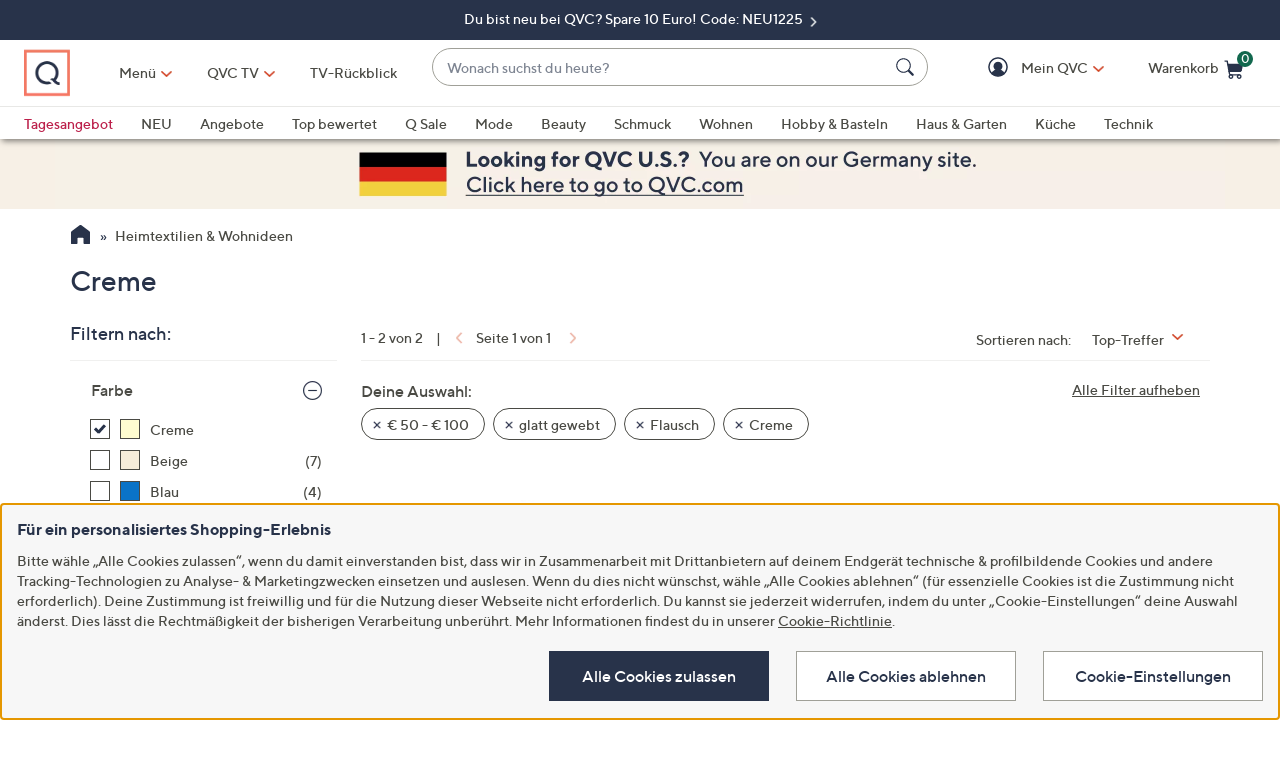

--- FILE ---
content_type: application/javascript
request_url: https://www.qvc.de/ICWoP25VO/h/f/8O2GnxjVV3cE9MAE/apcEbGrbppkLGp/WiUKVjkHAQ/Wg1GTE8o/WQcB
body_size: 165636
content:
(function(){if(typeof Array.prototype.entries!=='function'){Object.defineProperty(Array.prototype,'entries',{value:function(){var index=0;const array=this;return {next:function(){if(index<array.length){return {value:[index,array[index++]],done:false};}else{return {done:true};}},[Symbol.iterator]:function(){return this;}};},writable:true,configurable:true});}}());(function(){r1();x1I();pdX();var Sm=function(Lw){try{if(Lw!=null&&!XW["isNaN"](Lw)){var Mb=XW["parseFloat"](Lw);if(!XW["isNaN"](Mb)){return Mb["toFixed"](2);}}}catch(Ss){}return -1;};var lz=function(Jx,Pw){return Jx-Pw;};var lJ=function(){return AZ.apply(this,[vV,arguments]);};var Zk=function xS(cb,Lb){'use strict';var kC=xS;switch(cb){case FR:{var GC=Lb[z5];Yb.push(nO);if(XW[Ef()[Bm(Qk)].apply(null,[tm,zx([]),p5])][RO(typeof mO()[bx(l0)],'undefined')?mO()[bx(xO)](w4,Fs):mO()[bx(gf)].call(null,kL,kL)](GC)){var YS;return Yb.pop(),YS=GC,YS;}Yb.pop();}break;case BB:{Yb.push(qS);try{var ss=Yb.length;var ES=zx(zx(z5));var Xk=GZ;var px=XW[RO(typeof cs()[q0(tf)],wO([],[][[]]))?cs()[q0(GZ)](jS,Fz,xw,zC,WC):cs()[q0(qB)](GO,zx(zx(gf)),BE,tE,DG)][Xf(typeof Ef()[Bm(xZ)],wO('',[][[]]))?Ef()[Bm(Ob)](VL,xz,YG):Ef()[Bm(QE)].apply(null,[Sk,zx(zx(gf)),n1])](XW[Am()[lm(EG)](VX,IL)],pS()[nz(Nk)](FK,cZ,Xz,wS));if(px){Xk++;if(px[mO()[bx(ms)].apply(null,[nN,wf])]){px=px[mO()[bx(ms)](nN,wf)];Xk+=wO(WZ(px[cx()[Mw(GZ)](D5,QG)]&&Xf(px[cx()[Mw(GZ)].call(null,D5,QG)],I[Xf(typeof cx()[Mw(Ob)],wO([],[][[]]))?cx()[Mw(Ts)].call(null,IC,qb):cx()[Mw(Lm)](k1,J0)]()),gf),WZ(px[Xf(typeof Wb()[cm(sG)],'undefined')?Wb()[cm(Ts)].call(null,nG,j0,Pb,tf,BE,Sw):Wb()[cm(BE)].call(null,gG,Uf,j0,sG,sC,fR)]&&Xf(px[Wb()[cm(BE)](gG,gf,j0,pk,OP,fR)],pS()[nz(Nk)](FK,cZ,C0,Uk)),BE));}}var kE;return kE=Xk[hZ()[MS(ms)].apply(null,[RW,HS,j0,TP,Wm])](),Yb.pop(),kE;}catch(Xb){Yb.splice(lz(ss,gf),Infinity,qS);var pO;return pO=RO(typeof Wb()[cm(YG)],'undefined')?Wb()[cm(lf)].apply(null,[w0,qk,BE,Qk,tm,Xm]):Wb()[cm(Ts)](tx,IL,Wf,OE,Lm,qB),Yb.pop(),pO;}Yb.pop();}break;case WK:{var xG=Lb[z5];var nf;Yb.push(sG);return nf=XW[cs()[q0(GZ)](jS,HE,hL,CG,WC)][Ef()[Bm(QE)].apply(null,[Sk,zx(GZ),Rw])](XW[mO()[bx(WP)](K0,Es)][RO(typeof mO()[bx(KZ)],'undefined')?mO()[bx(YG)](bJ,tf):mO()[bx(gf)](tJ,Um)],xG),Yb.pop(),nf;}break;case Qj:{Yb.push(bL);var F0=RP(Wb()[cm(sb)].apply(null,[Sx,Pm,Wm,Dk,Rm,DP]),XW[Am()[lm(Wm)].apply(null,[Rz,YG])])||sP(XW[RO(typeof mO()[bx(Xx)],'undefined')?mO()[bx(WP)](LK,Es):mO()[bx(gf)].apply(null,[Hm,vx])][Am()[lm(PL)](jx,TP)],GZ)||sP(XW[Xf(typeof mO()[bx(xZ)],wO('',[][[]]))?mO()[bx(gf)].apply(null,[dP,kk]):mO()[bx(WP)](LK,Es)][Am()[lm(nk)](df,IC)],GZ);var jG=XW[Am()[lm(Wm)](Rz,YG)][pS()[nz(pk)](RW,hL,BG,YG)](Ef()[Bm(L0)].call(null,bk,YG,vO))[Xf(typeof cx()[Mw(Iz)],wO('',[][[]]))?cx()[Mw(Ts)].apply(null,[Gw,sx]):cx()[Mw(Um)].apply(null,[ZG,wC])];var VO=XW[Am()[lm(Wm)].apply(null,[Rz,YG])][pS()[nz(pk)].apply(null,[RW,hL,zz,zx(zx({}))])](pS()[nz(LZ)](Tj,xz,xk,zx(gf)))[RO(typeof cx()[Mw(tf)],'undefined')?cx()[Mw(Um)](ZG,wC):cx()[Mw(Ts)](wG,Hw)];var sL=XW[Am()[lm(Wm)](Rz,YG)][pS()[nz(pk)].apply(null,[RW,hL,GZ,TP])](Am()[lm(pk)](d0,Km))[cx()[Mw(Um)](ZG,wC)];var xP;return xP=Ef()[Bm(WC)](zz,wS,sR)[RO(typeof pS()[nz(Uk)],wO('',[][[]]))?pS()[nz(Sk)].apply(null,[Hw,Lm,HE,zx([])]):pS()[nz(bk)].call(null,Fx,Im,qB,rm)](F0?RO(typeof cx()[Mw(Rm)],'undefined')?cx()[Mw(WC)].call(null,mw,OP):cx()[Mw(Ts)](hS,Qk):Ef()[Bm(BE)].apply(null,[km,Wm,Lf]),Am()[lm(wz)](Qb,HS))[Xf(typeof pS()[nz(LZ)],wO('',[][[]]))?pS()[nz(bk)](Xw,pf,zx([]),tm):pS()[nz(Sk)].apply(null,[Hw,Lm,Jf,SS])](jG?cx()[Mw(WC)].call(null,mw,OP):Ef()[Bm(BE)].apply(null,[km,zx(GZ),Lf]),Am()[lm(wz)].apply(null,[Qb,HS]))[pS()[nz(Sk)](Hw,Lm,Pm,Iz)](VO?cx()[Mw(WC)](mw,OP):Ef()[Bm(BE)].apply(null,[km,zx(zx(GZ)),Lf]),Am()[lm(wz)](Qb,HS))[Xf(typeof pS()[nz(OE)],'undefined')?pS()[nz(bk)](ZJ,qf,Xz,Dk):pS()[nz(Sk)](Hw,Lm,xZ,nP)](sL?cx()[Mw(WC)].call(null,mw,OP):RO(typeof Ef()[Bm(ms)],wO('',[][[]]))?Ef()[Bm(BE)].call(null,km,lf,Lf):Ef()[Bm(Ob)](Kx,VP,vm)),Yb.pop(),xP;}break;case qX:{Yb.push(vz);try{var Ak=Yb.length;var E0=zx(GK);var YZ=new (XW[Am()[lm(Wm)](vS,YG)][cx()[Mw(zk)].call(null,QL,rJ)][Ef()[Bm(pk)].apply(null,[zk,Rm,Sw])][Xf(typeof mO()[bx(kZ)],wO([],[][[]]))?mO()[bx(gf)](Gf,BZ):mO()[bx(HS)].apply(null,[sm,HS])])();var Jz=new (XW[Am()[lm(Wm)](vS,YG)][RO(typeof cx()[Mw(l0)],'undefined')?cx()[Mw(zk)].apply(null,[QL,rJ]):cx()[Mw(Ts)](gb,OO)][Ef()[Bm(pk)](zk,ms,Sw)][cx()[Mw(rJ)](sm,mS)])();var Hz;return Yb.pop(),Hz=zx({}),Hz;}catch(cJ){Yb.splice(lz(Ak,gf),Infinity,vz);var Px;return Px=Xf(cJ[Am()[lm(TP)](hG,KZ)][Wb()[cm(BE)](gG,j0,j0,jO,ms,xJ)],pS()[nz(hb)](p0,XG,OE,Uw)),Yb.pop(),Px;}Yb.pop();}break;case Q4:{Yb.push(zJ);var kG=cx()[Mw(hb)](l5,Hb);var BS=zx(GK);try{var TJ=Yb.length;var wk=zx(zx(z5));var cw=I[RO(typeof Ef()[Bm(Xh)],wO('',[][[]]))?Ef()[Bm(XM)](T8,j0,A1):Ef()[Bm(Ob)](Gh,Pm,NM)]();try{var pM=XW[cx()[Mw(CG)].apply(null,[xR,IA])][cx()[Mw(ms)](BI,PU)][hZ()[MS(ms)](dh,vc,kr,TP,Wm)];XW[RO(typeof cs()[q0(U9)],wO([],[][[]]))?cs()[q0(GZ)].call(null,jS,zx([]),wS,tl,WC):cs()[q0(qB)].call(null,Qn,Ng,hb,jx,rg)][Ef()[Bm(Dk)](sG,VP,EX)](pM)[hZ()[MS(ms)](dh,vc,C0,TP,Wm)]();}catch(jn){Yb.splice(lz(TJ,gf),Infinity,zJ);if(jn[mO()[bx(Lh)].apply(null,[Eg,jq])]&&Xf(typeof jn[mO()[bx(Lh)].apply(null,[Eg,jq])],pS()[nz(Zt)](Z2,Qt,tf,l0))){jn[mO()[bx(Lh)].call(null,Eg,jq)][Xf(typeof pS()[nz(tf)],wO([],[][[]]))?pS()[nz(bk)](cq,nt,tm,TP):pS()[nz(HE)](bg,Es,kr,cZ)](mO()[bx(Fz)](HU,Lm))[Ef()[Bm(Jf)](l0,km,WH)](function(FF){Yb.push(Iv);if(FF[cx()[Mw(Sh)](RL,Uw)](Am()[lm(zk)].call(null,NS,Ng))){BS=zx(zx({}));}if(FF[cx()[Mw(Sh)].call(null,RL,Uw)](cx()[Mw(hp)](Ax,c9))){cw++;}Yb.pop();});}}kG=Xf(cw,j0)||BS?cx()[Mw(WC)](Ff,OP):Ef()[Bm(BE)].call(null,km,hb,tF);}catch(LM){Yb.splice(lz(TJ,gf),Infinity,zJ);kG=Am()[lm(lf)].call(null,Ow,LZ);}var Bv;return Yb.pop(),Bv=kG,Bv;}break;case Aj:{var VA=Lb[z5];var rq=Lb[GK];Yb.push(th);if(Jv(rq,null)||sP(rq,VA[cx()[Mw(GZ)].call(null,hE,QG)]))rq=VA[cx()[Mw(GZ)](hE,QG)];for(var At=pg[Sk],gr=new (XW[Ef()[Bm(Qk)].call(null,tm,qt,wq)])(rq);s9(At,rq);At++)gr[At]=VA[At];var VU;return Yb.pop(),VU=gr,VU;}break;case Z5:{Yb.push(Cp);var jt=Wb()[cm(lf)].apply(null,[w0,zx(zx(GZ)),BE,OP,Ng,DG]);try{var F6=Yb.length;var p9=zx(zx(z5));jt=RO(typeof XW[pS()[nz(nk)](Xc,EG,Xz,cZ)],pS()[nz(EG)].apply(null,[Ox,wf,zx(zx(GZ)),zx(GZ)]))?RO(typeof cx()[Mw(YG)],wO('',[][[]]))?cx()[Mw(WC)].call(null,WH,OP):cx()[Mw(Ts)](K9,gD):Xf(typeof Ef()[Bm(qt)],wO([],[][[]]))?Ef()[Bm(Ob)](WF,zz,Fp):Ef()[Bm(BE)](km,OE,lS);}catch(x9){Yb.splice(lz(F6,gf),Infinity,Cp);jt=Am()[lm(lf)](vb,LZ);}var Ut;return Yb.pop(),Ut=jt,Ut;}break;case qR:{Yb.push(rt);if(XW[Am()[lm(Wm)](FO,YG)][cs()[q0(U9)](Iz,zx(zx(gf)),Hb,tl,kr)]){if(XW[cs()[q0(GZ)](jS,zx([]),BE,xM,WC)][Ef()[Bm(QE)].call(null,Sk,xq,Gb)](XW[RO(typeof Am()[lm(PL)],'undefined')?Am()[lm(Wm)].apply(null,[FO,YG]):Am()[lm(j0)](jg,gA)][cs()[q0(U9)](Iz,zk,Pm,tl,kr)][cx()[Mw(ms)](Lk,PU)],cs()[q0(c9)].apply(null,[Mq,zx([]),Uf,Jh,Ob]))){var br;return br=RO(typeof cx()[Mw(JU)],wO([],[][[]]))?cx()[Mw(WC)](fZ,OP):cx()[Mw(Ts)].call(null,vl,Pc),Yb.pop(),br;}var Vl;return Vl=RO(typeof mO()[bx(qk)],wO('',[][[]]))?mO()[bx(Uf)](p5,c9):mO()[bx(gf)].call(null,DP,zk),Yb.pop(),Vl;}var Dn;return Dn=Xf(typeof Wb()[cm(kr)],wO(Xf(typeof Ef()[Bm(gf)],'undefined')?Ef()[Bm(Ob)].call(null,wz,km,xF):Ef()[Bm(WC)].apply(null,[zz,OE,gR]),[][[]]))?Wb()[cm(Ts)](vr,Dk,gh,Sk,kZ,Fz):Wb()[cm(lf)].apply(null,[w0,HE,BE,qB,xw,g8]),Yb.pop(),Dn;}break;case vj:{Yb.push(Bg);var wU=Wb()[cm(lf)](w0,PL,BE,Mr,Mr,qS);try{var lM=Yb.length;var E9=zx([]);wU=XW[pS()[nz(PL)](qJ,dA,SA,sC)][cx()[Mw(ms)].call(null,Wz,PU)][cs()[q0(bk)].apply(null,[EA,kt,cZ,vO,Zt])](cx()[Mw(Xx)].call(null,gR,zz))?cx()[Mw(WC)].call(null,Yf,OP):Ef()[Bm(BE)].apply(null,[km,zx([]),vZ]);}catch(CF){Yb.splice(lz(lM,gf),Infinity,Bg);wU=Xf(typeof Am()[lm(ms)],'undefined')?Am()[lm(j0)].call(null,xw,HE):Am()[lm(lf)].call(null,Gm,LZ);}var vn;return Yb.pop(),vn=wU,vn;}break;case Z:{Yb.push(Lm);var Uv=function(xG){return xS.apply(this,[WK,arguments]);};var v9=[Xf(typeof Am()[lm(Iz)],wO('',[][[]]))?Am()[lm(j0)](dq,QU):Am()[lm(jO)](wz,SS),Xf(typeof pS()[nz(xZ)],wO([],[][[]]))?pS()[nz(bk)].call(null,xn,mq,gb,TP):pS()[nz(XG)].call(null,WM,Nk,nP,IL)];var sq=v9[pS()[nz(Sh)](Y8,wC,zx(zx({})),zx(zx([])))](function(ln){Yb.push(JM);var fM=Uv(ln);if(zx(zx(fM))&&zx(zx(fM[cx()[Mw(Wm)](rn,xq)]))&&zx(zx(fM[cx()[Mw(Wm)](rn,xq)][hZ()[MS(ms)](k8,BG,qt,TP,Wm)]))){fM=fM[cx()[Mw(Wm)](rn,xq)][RO(typeof hZ()[MS(U9)],wO(Ef()[Bm(WC)](zz,SA,G1),[][[]]))?hZ()[MS(ms)](k8,PL,tf,TP,Wm):hZ()[MS(gf)].call(null,xw,xk,l0,Y9,Iq)]();var F9=wO(Xf(fM[pS()[nz(xw)](nb,EF,HE,Jf)](Xf(typeof mO()[bx(ms)],wO('',[][[]]))?mO()[bx(gf)](d8,xJ):mO()[bx(EF)](dl,xZ)),Dl(gf)),WZ(XW[hZ()[MS(Dk)].apply(null,[Tn,OP,BE,Ob,IL])](sP(fM[pS()[nz(xw)].apply(null,[nb,EF,sb,zx(zx(gf))])](Ef()[Bm(mF)](qk,WP,Or)),Dl(pg[BE]))),pg[BE]));var cM;return Yb.pop(),cM=F9,cM;}else{var HM;return HM=Wb()[cm(lf)].apply(null,[w0,sb,BE,zz,mF,th]),Yb.pop(),HM;}Yb.pop();});var lq;return lq=sq[mO()[bx(Wm)](km,Ig)](Ef()[Bm(WC)].apply(null,[zz,zx(zx({})),Wt])),Yb.pop(),lq;}break;case d7:{Yb.push(BU);var KD=RO(typeof Wb()[cm(BE)],'undefined')?Wb()[cm(lf)].apply(null,[w0,tf,BE,Xw,zx(zx(GZ)),js]):Wb()[cm(Ts)].apply(null,[H8,zx(zx(GZ)),wh,ms,Ig,Ql]);try{var EU=Yb.length;var Ar=zx(zx(z5));KD=RO(typeof XW[Ef()[Bm(LZ)](Nk,lf,f6)],RO(typeof pS()[nz(gb)],'undefined')?pS()[nz(EG)](Cz,wf,zx(GZ),zx(zx(GZ))):pS()[nz(bk)].call(null,vh,P6,Ng,wS))?cx()[Mw(WC)](Kk,OP):Ef()[Bm(BE)](km,Lh,UP);}catch(jU){Yb.splice(lz(EU,gf),Infinity,BU);KD=Am()[lm(lf)](I0,LZ);}var hq;return Yb.pop(),hq=KD,hq;}break;case HW:{var x8;Yb.push(FD);return x8=zx(RP(cx()[Mw(ms)](WF,PU),XW[Am()[lm(Wm)](Z6,YG)][cx()[Mw(zk)].call(null,fF,rJ)][Xf(typeof Ef()[Bm(KZ)],'undefined')?Ef()[Bm(Ob)](wz,U9,J8):Ef()[Bm(pk)](zk,BE,th)][mO()[bx(HS)](l9,HS)])||RP(cx()[Mw(ms)].call(null,WF,PU),XW[RO(typeof Am()[lm(Fz)],'undefined')?Am()[lm(Wm)].call(null,Z6,YG):Am()[lm(j0)](N9,VM)][cx()[Mw(zk)](fF,rJ)][Ef()[Bm(pk)](zk,BG,th)][cx()[Mw(rJ)].call(null,l9,mS)])),Yb.pop(),x8;}break;case f5:{Yb.push(ll);try{var Al=Yb.length;var Lt=zx(GK);var M9=GZ;var SD=XW[cs()[q0(GZ)](jS,zx(zx(GZ)),Lm,Bc,WC)][Ef()[Bm(QE)](Sk,sb,R0)](XW[hZ()[MS(sA)](zM,xO,Lh,j0,ct)][cx()[Mw(ms)](CS,PU)],Ef()[Bm(nk)](SS,lh,j8));if(SD){M9++;zx(zx(SD[cx()[Mw(Wm)].call(null,Ux,xq)]))&&sP(SD[RO(typeof cx()[Mw(xk)],wO([],[][[]]))?cx()[Mw(Wm)](Ux,xq):cx()[Mw(Ts)](rg,GF)][hZ()[MS(ms)](BA,J0,L0,TP,Wm)]()[pS()[nz(xw)].call(null,Ab,EF,zx([]),BE)](pS()[nz(BG)](sO,tD,sC,Nk)),Dl(pg[BE]))&&M9++;}var dc=M9[hZ()[MS(ms)](BA,Uk,bk,TP,Wm)]();var Cr;return Yb.pop(),Cr=dc,Cr;}catch(sr){Yb.splice(lz(Al,gf),Infinity,ll);var cp;return cp=Xf(typeof Wb()[cm(TP)],wO([],[][[]]))?Wb()[cm(Ts)](Wv,YG,gM,qk,rm,n9):Wb()[cm(lf)].apply(null,[w0,Y8,BE,SS,Qt,hG]),Yb.pop(),cp;}Yb.pop();}break;case vV:{Yb.push(Vc);throw new (XW[pS()[nz(hb)](LK,XG,zx(zx(gf)),cZ)])(Am()[lm(L0)](hF,d8));}break;case GK:{Yb.push(c8);if(zx(XW[Am()[lm(Wm)].apply(null,[NZ,YG])][pS()[nz(zk)].call(null,ff,Wm,sC,EF)])){var Ur=Xf(typeof XW[Am()[lm(Wm)](NZ,YG)][Am()[lm(BG)].call(null,cP,An)],pS()[nz(EG)](vb,wf,HF,zx(GZ)))?cx()[Mw(WC)](qm,OP):Xf(typeof mO()[bx(Ts)],wO('',[][[]]))?mO()[bx(gf)].call(null,xr,zr):mO()[bx(Uf)].apply(null,[Gz,c9]);var mD;return Yb.pop(),mD=Ur,mD;}var DD;return DD=Wb()[cm(lf)].call(null,w0,bv,BE,SS,lh,Kh),Yb.pop(),DD;}break;case dW:{var YC=Lb[z5];var dF=Lb[GK];Yb.push(Hq);var Tq=Jv(null,YC)?null:z9(pS()[nz(EG)].call(null,zZ,wf,kZ,wz),typeof XW[Am()[lm(Zt)].apply(null,[A0,kk])])&&YC[XW[Am()[lm(Zt)](A0,kk)][cx()[Mw(qt)](H9,Ob)]]||YC[mO()[bx(Uw)].call(null,Os,gC)];if(z9(null,Tq)){var r6,E8,D9,Yh,Zh=[],Mp=zx(GZ),Aq=zx(I[cx()[Mw(Lm)](hz,J0)]());try{var Tv=Yb.length;var Kv=zx(zx(z5));if(D9=(Tq=Tq.call(YC))[Am()[lm(tm)](Gq,wz)],Xf(pg[Sk],dF)){if(RO(XW[RO(typeof cs()[q0(Sk)],wO([],[][[]]))?cs()[q0(GZ)].call(null,jS,zx(zx([])),zk,Gn,WC):cs()[q0(qB)].call(null,Dk,zx(zx({})),qB,Mc,Rn)](Tq),Tq)){Kv=zx(zx({}));return;}Mp=zx(gf);}else for(;zx(Mp=(r6=D9.call(Tq))[Am()[lm(Rm)].call(null,Q0,nk)])&&(Zh[mO()[bx(WC)].call(null,XC,qt)](r6[mO()[bx(ms)].apply(null,[Df,wf])]),RO(Zh[cx()[Mw(GZ)](R4,QG)],dF));Mp=zx(pg[Sk]));}catch(zF){Aq=zx(GZ),E8=zF;}finally{Yb.splice(lz(Tv,gf),Infinity,Hq);try{var hC=Yb.length;var rh=zx(zx(z5));if(zx(Mp)&&z9(null,Tq[Ef()[Bm(mF)](qk,WC,Gf)])&&(Yh=Tq[Ef()[Bm(mF)].call(null,qk,Iz,Gf)](),RO(XW[cs()[q0(GZ)](jS,zx(zx(GZ)),qB,Gn,WC)](Yh),Yh))){rh=zx(zx({}));return;}}finally{Yb.splice(lz(hC,gf),Infinity,Hq);if(rh){Yb.pop();}if(Aq)throw E8;}if(Kv){Yb.pop();}}var Tl;return Yb.pop(),Tl=Zh,Tl;}Yb.pop();}break;}};var L9=function(){return AZ.apply(this,[d7,arguments]);};var Vh=function(){return AZ.apply(this,[TV,arguments]);};var PM=function(d6,sv){return d6>>>sv|d6<<32-sv;};var gF=function(DA,xc){return DA/xc;};var Uc=function(Qq){var RA=['text','search','url','email','tel','number'];Qq=Qq["toLowerCase"]();if(RA["indexOf"](Qq)!==-1)return 0;else if(Qq==='password')return 1;else return 2;};var dn=function(XD,C6){return XD>>C6;};var Xr=function(YM,rC){return YM<=rC;};var R6=function Nc(zg,jh){var DM=Nc;do{switch(zg){case d1:{cl=BE+XG*Ts+gf+j0;I9=sb*qB+WC+Ob*Ts;zg=hR;Ql=gf+ms+bk*sb-Ob;B8=XG*BE-bk*WC;Ml=ms+bk*sb+j0-TP;}break;case pT:{zg=JR;if(s9(fl,v6.length)){do{var Zl=UD(v6,fl);var Zq=UD(O6.QI,RM++);kq+=Nc(F5,[zp(Nl(En(Zl),Zq),Nl(En(Zq),Zl))]);fl++;}while(s9(fl,v6.length));}}break;case PH:{Vp=TP-ms+XG*Ob+sb;Hh=Ob+Ts*sb-TP+qB;Pq=WC*bk*sb-j0-Ts;qc=j0+XG*Ts+sb+qB;Cn=WC*XG+bk*TP*j0;zg=fB;rD=ms+Ts+bk*XG+qB;mn=Ob+qB*sb*ms+gf;Op=XG*j0+bk*qB-TP;}break;case qT:{Wc=XG*WC+TP*Ts*j0;wM=gf*Ts*XG+WC+ms;rt=Ts*Ob*ms+j0+XG;xF=XG*Ts-sb+bk;Iv=j0*TP+XG+ms*sb;zg=nV;}break;case k4:{zg+=kW;N6=ms*TP*Ts*gf+sb;Cv=Ob+qB+BE+sb*TP;wt=Ts+j0*WC+XG*TP;VD=XG*Ob+WC*qB;}break;case KI:{pp=sb*j0*bk-gf+qB;zg=M7;xh=gf+qB*Ob*sb+TP;pf=XG*j0-bk-gf-sb;QM=Ts-ms*Ob+WC*XG;Gg=Ob+sb+gf+XG*bk;pD=sb*Ts-ms+qB*Ob;}break;case DW:{I8=j0*BE*XG+TP+qB;zg-=n7;qC=WC+bk+qB+TP*XG;nF=j0*TP+BE+ms*sb;TF=WC*sb*j0-gf+TP;hM=Ob*XG-gf+Ts-sb;}break;case P:{zv=WC+j0*XG-BE*TP;zg-=r4;wG=XG*j0+bk-WC*ms;Pm=gf*TP+bk*ms+sb;Km=j0-Ts-bk+ms*TP;OE=Ob*WC*BE-Ts*gf;}break;case N7:{jS=BE+bk+sb*ms;dv=XG*bk+ms-TP+j0;Yq=Ob*gf-qB+XG*TP;sx=XG-BE-Ts+sb*ms;XU=XG+gf-BE+WC*sb;Eg=gf+ms+XG*TP+WC;zg+=L3;}break;case U1:{Um=WC+XG-j0+bk;Ug=qB+Ts*WC*bk;hG=WC*ms+TP+Ob*XG;zg=Nj;UA=Ob*sb*BE*gf+qB;D8=sb*WC+Ob*XG+TP;k9=Ob*Ts*bk*qB-j0;}break;case DR:{xO=Ts-gf+BE*sb+qB;zg=cK;hL=WC-j0+qB*ms*BE;wS=Ts*TP-WC*j0+bk;Uf=Ts+bk*gf+j0*ms;Kl=Ob+ms+XG*bk+j0;sp=qB+BE*TP*gf*sb;KM=Ts+XG-WC+ms+gf;}break;case T2:{c9=qB+Ob*bk+gf;sA=bk+Ob*qB+ms-WC;zg=RX;kr=Ts*gf-bk+qB+ms;Y8=ms-BE+bk*Ob+sb;}break;case RB:{lg=Ts*ms*qB+XG*gf;Rh=j0-BE+sb*Ob-qB;kl=TP*XG+gf-sb-Ob;Ap=bk+Ob*XG+TP*Ts;C9=TP*XG-BE*WC+Ob;Yv=qB*gf-TP+WC*sb;zg+=ZI;np=XG-WC+qB*sb+j0;gg=WC*XG-Ob*j0-gf;}break;case IT:{wF=j0+sb*ms*BE-XG;g6=WC*Ob*ms+Ts+XG;V6=Ob*TP+XG*qB+WC;H9=j0*sb+TP*XG;Dg=WC+sb*Ts+qB*bk;Pr=Ob+XG+ms*j0*bk;MM=qB*TP*Ts;zg=QH;vO=bk*WC*sb-Ts*BE;}break;case SV:{zg=K7;rM=Ts*XG-bk-j0-sb;Cl=sb-BE+ms*Ts+XG;wC=bk+XG+gf+Ts;mr=ms*Ts*bk-WC+TP;jr=bk*qB*Ob+TP+j0;mS=Ob+j0+XG+WC+gf;}break;case NB:{GD=XG*BE*qB-gf;qr=XG+Ob*ms*TP+qB;zg=vV;Lq=Ob*TP+j0+XG*WC;nq=gf+sb*bk+XG-WC;L6=WC*XG-j0+qB-Ob;Rz=j0*XG*BE-gf-sb;}break;case QR:{zg-=EI;TD=Ts-j0*ms+XG*Ob;Pg=ms+bk*TP+WC*sb;hS=sb*Ts*qB-XG*gf;Vc=Ob+qB*sb*bk;Sr=Ts*gf*XG+Ob*j0;th=XG*WC-Ts*j0+gf;}break;case p1:{SS=BE*TP+Ts+bk*qB;WP=sb+gf-Ts+TP*BE;sC=Ob*BE*WC-j0-TP;xq=Ob*qB+TP+j0-BE;XM=WC*TP-Ob-BE-gf;zg=DB;}break;case NW:{dr=gf+Ob*ms*Ts+TP;lp=WC*qB*TP*gf*j0;zU=sb+BE*ms*TP*j0;zg-=mI;cq=XG*ms+BE-sb-TP;kL=ms*XG-BE-j0*bk;Rn=bk*BE*XG-sb+qB;}break;case O3:{Zn=qB*Ob+j0*XG-sb;xU=qB*WC+Ts+XG*TP;Ph=XG-BE*ms+sb*j0;Oq=j0*qB+bk+Ob*XG;zg-=jT;xA=qB+XG*Ts+TP*bk;Bh=bk*XG+BE+Ts;M6=qB+BE+j0+XG*bk;}break;case LN:{zg+=Wj;pv=bk*TP*Ts+qB;dC=BE*j0*sb+ms;p8=XG+bk+ms*sb;gh=TP+Ob*XG+sb+qB;}break;case zT:{jg=XG+ms*sb-bk-gf;ml=XG*Ts*gf-WC*TP;Br=ms*XG+gf+WC-sb;zg-=IW;t6=qB*Ts+sb*TP;W9=sb*ms-WC;Rm=sb-BE+Ob*qB-WC;}break;case V2:{gc=gf*ms*XG+Ts-sb;xl=Ts*XG-qB*bk-ms;Gp=TP-sb+j0*XG+bk;zg=QN;QF=sb*BE*j0*qB*gf;CM=sb+XG*bk+qB;cD=XG*TP+qB+bk*Ob;}break;case pj:{Qr=Ts*qB*ms*BE;Lf=WC*XG+ms-gf+BE;zt=TP*Ts*j0-WC+bk;Hc=sb-BE+Ts*Ob*TP;Xg=gf+XG*qB+WC*Ts;zg=zK;sU=ms*j0-TP+XG*bk;l6=j0*TP+BE*WC*sb;pA=sb*Ob+WC*Ts-j0;}break;case B2:{pF=ms*sb+Ts*qB+TP;tt=sb-qB+gf+XG*Ts;tJ=TP*XG+BE*Ts-ms;wD=XG*WC-Ob*BE-sb;zg-=L;cc=WC+sb*ms+BE-j0;}break;case NH:{nC=j0+XG-WC+ms*TP;Mc=WC*TP*Ob+BE*ms;Tp=XG*Ob-Ts-bk-qB;mU=TP+XG*bk-sb;zg-=xI;}break;case QX:{zg-=t7;Ul=j0*TP+Ts*XG-ms;ZJ=j0*sb*qB+gf-TP;Rw=XG*Ob-BE-sb*bk;Et=ms*sb*qB-BE+gf;nt=XG*qB-BE+ms*sb;WF=TP*XG-bk*sb-WC;}break;case YI:{Iz=Ob+BE+Ts+TP;vc=qB*Ts+sb+gf+TP;xw=ms-WC+Ts*TP-qB;X9=Ob-Ts+ms*bk*qB;cF=XG+Ob*WC+ms+Ts;lh=Ts*BE*qB+TP*j0;zg=Kj;}break;case JB:{zg=X;if(s9(Eh,lr.length)){do{var MA=UD(lr,Eh);var Sg=UD(L9.wV,Zr++);QA+=Nc(F5,[zp(Nl(En(MA),Sg),Nl(En(Sg),MA))]);Eh++;}while(s9(Eh,lr.length));}}break;case G7:{zg-=VW;K9=XG*bk+Ts-sb+TP;Qv=gf*TP*sb+bk+BE;Fr=Ob*gf*qB*ms-sb;pk=Ts*TP+qB*ms-bk;km=bk*Ob*BE-qB;Wg=ms*qB*sb-Ob*bk;M8=Ob*XG+BE-bk-Ts;}break;case rV:{N9=XG-sb+Ob*TP*bk;Tc=ms*XG-BE-WC*Ts;Kp=qB+ms+TP+sb*Ob;tA=ms*sb+XG*WC+Ts;zg=N1;xM=WC+XG*j0*BE+Ob;MC=Ob*WC-ms+TP*XG;}break;case r5:{nA=ms*sb-Ts+Ob*TP;f8=TP*XG-WC-sb*qB;zg+=Q;Ih=TP*qB*j0*ms+bk;lF=TP*WC*Ob+Ts-ms;Fc=BE*j0*Ob*ms+TP;Sn=qB+sb+TP*XG;}break;case P3:{j8=sb+gf+XG*Ts;Jl=qB*Ts+Ob*XG+gf;fg=XG*Ob-TP-qB*bk;Q6=sb*BE*qB+Ts+ms;k8=ms+XG*WC-Ob+sb;JD=TP*XG+ms-j0-Ts;zg=KR;}break;case hR:{rn=j0*Ob+XG*Ts-ms;Dh=j0+sb*qB+TP*Ts;fr=gf*BE+Ts+Ob*sb;gM=sb*BE+XG+ms*WC;NF=bk-qB+ms*Ob+XG;zg=QV;}break;case v4:{zg=m3;Yb.push(G6);hl=function(D6){return Qh.apply(this,[bK,arguments]);};AZ(xV,[xJ,Qt]);Yb.pop();}break;case HV:{zg-=UT;Og=XG*qB-TP+j0*ms;ZU=Ob+XG*WC-j0-sb;n8=qB+j0*XG-sb+WC;m9=WC-qB+bk*sb*BE;m6=ms-qB+WC*sb+Ts;wg=ms*BE*WC*gf*bk;Rl=Ob*XG-WC+ms*TP;lc=WC+XG-qB+TP+ms;}break;case V7:{zg-=r2;var Mt=GZ;}break;case rK:{zg+=c5;Tn=TP*ms+WC+XG*bk;Nt=XG+bk*WC*ms-sb;Yn=sb*BE*TP+qB-Ob;U6=Ob*ms*TP-XG;Ch=BE*ms*sb-WC-j0;dM=bk*XG-BE*qB;Nr=Ts*gf*Ob*ms;}break;case VB:{Ep=ms+sb*Ts+WC+XG;fU=WC+Ob*BE+sb*Ts;MD=sb+XG*BE+Ob-Ts;Vt=Ob*qB*ms+WC-TP;zg=NB;SM=Ob*qB*sb+BE-Ts;vF=BE+sb*bk*qB;Zg=BE+sb*ms+Ts+Ob;}break;case T1:{It=bk+ms*sb-gf+WC;Yp=qB+XG*WC-bk;O9=sb*BE+qB+XG*TP;Bp=XG*Ob-BE-Ts+ms;zg=B2;}break;case c7:{zg+=hI;nM=TP*sb*qB-XG+j0;Rp=WC*Ts*Ob+bk;Ln=Ob*qB*BE+sb*Ts;mv=Ob*XG-BE*WC-j0;Yc=bk*Ob*BE*ms-qB;bM=Ob*XG+Ts*j0+sb;Oh=sb*bk*j0-qB;}break;case Ej:{zg=Y2;if(s9(Mt,DF.length)){do{var Xq=UD(DF,Mt);var Xt=UD(fv.MK,OM++);d9+=Nc(F5,[Nl(zp(En(Xq),En(Xt)),zp(Xq,Xt))]);Mt++;}while(s9(Mt,DF.length));}}break;case C2:{T6=TP*WC+Ob*XG+Ts;Oc=XG*gf*Ts-ms*qB;cg=XG*qB-bk+sb-BE;Or=qB+WC*XG+gf+Ts;Lp=ms*bk*Ts*gf+WC;nD=TP*Ob+ms+XG*Ts;wp=XG+qB*Ts*WC-gf;zg=pK;}break;case tV:{Tr=Ob*bk*TP*BE;q8=TP+gf+qB*sb*bk;SF=ms*bk+XG+Ob*sb;kD=bk-ms+XG*TP-sb;YF=ms*bk+Ts+Ob*XG;zg+=c3;fD=j0+Ts*bk*ms-qB;Qb=sb+bk*XG-qB-BE;}break;case E7:{zg-=XH;Xm=XG*TP-Ob+sb*bk;wc=BE-Ob*gf+ms*XG;Gq=WC+XG*Ts-sb-ms;vq=ms*gf+bk*WC*Ts;RF=sb*bk*qB+TP*Ob;dp=Ob*XG+qB+sb*j0;}break;case QV:{s6=qB*sb+TP*ms-bk;KF=BE*sb+qB+XG+Ob;w9=Ob-sb+j0+XG*Ts;Yl=bk*XG-j0-Ts-TP;zg-=D7;Zv=ms+j0+sb*Ob*qB;j6=TP*XG-WC*bk*BE;}break;case bX:{qM=sb-qB+Ts*WC*j0;BF=TP*WC*ms-qB*Ts;Ah=gf-BE-TP+XG*j0;zg=N7;Sp=sb+XG*Ts-ms*bk;}break;case O7:{Bq=bk*XG+Ts-ms*WC;mg=TP-j0+XG*qB+ms;g9=Ts+Ob-TP+WC*XG;X6=sb*qB*Ts-gf;vM=Ob*XG+gf;zg=q2;}break;case XK:{EF=qB+Ts*bk+WC+sb;ZG=WC*XG-qB-Ts-sb;AM=XG*qB+Ts*gf-bk;HF=Ts*WC+gf+sb;zg=n3;l9=WC*TP*ms+Ts+XG;fF=XG*WC-Ts*TP-BE;}break;case LX:{for(var wA=GZ;s9(wA,Wh.length);wA++){var fA=UD(Wh,wA);var B9=UD(AD.xK,S9++);Ot+=Nc(F5,[Nl(En(Nl(fA,B9)),zp(fA,B9))]);}return Ot;}break;case F1:{Pc=TP+sb*j0*bk;zg-=O5;Wq=XG*Ts-BE-sb-ms;hg=Ts*sb+gf;hn=gf+TP*Ts*ms+sb;BD=XG+bk*Ts*ms+WC;kn=ms*sb*gf-BE;Hm=Ts*sb+BE+bk*j0;}break;case UH:{WA=Ob+Ts+sb*TP*BE;OU=Ob*TP*Ts+qB*sb;KU=XG*ms+WC-TP-gf;nr=sb+Ts*XG-j0;zg-=U3;Hv=gf*XG*TP-ms*BE;cn=XG*TP-sb-bk*qB;}break;case YV:{zg-=tK;KA=Ob*gf*XG;Vv=bk*XG+WC*qB;Xv=Ts+Ob*gf+XG*bk;Rg=bk*Ts*WC*BE+sb;kU=j0+ms*Ts*WC+gf;RU=Ts*XG+TP+BE+Ob;}break;case WK:{v8=sb*bk+XG*WC-BE;dg=WC+bk+TP+XG*Ob;Up=Ts*XG-j0+BE*TP;zg+=mR;Jc=XG+Ts+WC*sb*j0;Fh=Ob*ms*bk+XG+sb;wh=TP*BE*sb+bk-qB;TU=bk*WC*Ts-BE-gf;qp=j0+sb*BE*ms;}break;case Y2:{zg=m3;return d9;}break;case Y3:{Ol=bk*XG-Ob-Ts-TP;zg=Bj;Sc=XG*Ob+WC+bk*sb;B6=WC*TP+j0+sb*ms;XF=sb*BE+qB*ms*Ts;}break;case fV:{Fp=qB*bk+XG*WC+BE;ql=sb-qB+ms*bk*Ts;mq=bk+sb*TP+ms+XG;j9=Fp-Dt+hr-ql+mq+ph;nn=sb+XG*j0+Ob*TP;Lr=bk*XG-Ob-j0-TP;Z6=gf*XG*bk+Ob+ms;zg-=E7;}break;case Z1:{zg-=dI;hD=XG*TP-sb*qB+Ts;Hn=ms-sb*BE+bk*XG;HD=XG*WC+Ob*BE-sb;rg=XG+sb*TP+bk+j0;VF=TP+BE*sb*Ob-qB;wr=XG*Ob-BE*WC-sb;}break;case QH:{Kr=TP*XG-WC*qB*Ob;Fq=Kr+xD-K6+Wt-sM-Mr;d0=Ob*XG+j0-WC-bk;GA=Ts*sb+WC*XG-gf;zg=pH;}break;case LH:{C0=gf*qB-j0+TP*Ob;zz=BE*sb-TP-ms;Uk=Ts+TP+WC-qB+Ob;Dk=gf+j0+BE+bk+WC;zg=Yj;QG=BE+WC*gf*Ts+Ob;OP=Ob*bk+j0*WC;}break;case M7:{gp=XG+bk*ms*Ob;kF=j0+bk+Ob*sb+qB;FA=XG+Ob+Ts*qB*TP;BZ=XG*j0*gf+Ts*qB;pC=XG*Ts+j0+sb+ms;tx=sb*j0+TP+XG-BE;zg+=tB;Fg=sb*gf+XG*j0;}break;case c4:{zg=sB;kg=WC*XG-BE+Ts;R9=WC*XG-j0*bk*gf;h9=gf*XG+sb*ms;lC=bk+XG*j0-Ts+sb;vg=qB*j0+Ts*BE*ms;UF=TP+XG*Ob+qB-bk;}break;case WX:{L0=ms*bk*BE+Ob-TP;T9=Ts*XG+WC*Ob+ms;Rq=qB*ms*TP-WC-bk;NU=TP*XG-ms*bk;cA=j0*XG-qB+WC;Sh=TP*j0*qB+bk;zg=UH;Vq=ms*sb+Ts-gf;K6=sb*TP*qB+j0*bk;}break;case pH:{On=Ob+Ts+sb*bk*BE;vl=XG+gf+Ts*ms*qB;c6=gf+Ts*XG-qB*Ob;zg=NW;V9=sb*TP-bk*qB;Cg=sb*Ob+Ts-bk-BE;}break;case zK:{Qg=sb+WC*XG+TP*BE;AA=j0*qB*sb;qh=WC+bk*XG-j0-sb;zg=Pj;WM=ms*Ts+XG*j0;}break;case vR:{YA=j0+Ts+bk+XG+ms;vh=BE+XG*qB+gf+Ts;zg=Hj;Pv=gf-Ts+BE+XG*ms;jF=WC-TP+Ts*ms+XG;FC=XG*WC+TP*j0;HA=XG+sb*ms-TP+Ts;OF=TP*XG-WC-bk-sb;Qc=XG*j0+qB+Ob+sb;}break;case sB:{Er=Ts*XG-WC*TP+Ob;zg=HX;Rv=sb+ms-WC+XG*TP;J6=Ts*WC*qB*BE-TP;UC=WC-bk+XG*j0+sb;Jp=WC*sb*bk-Ts;}break;case KX:{Kg=WC-BE*j0+bk*XG;df=XG-bk+Ts*WC*TP;gG=ms*bk-qB+sb+XG;Cq=BE-ms+Ob*XG-bk;OD=XG*Ts-qB*gf-TP;tF=sb+XG*Ts+qB;zg+=v3;}break;case B5:{z8=TP+ms+BE+bk*sb;Xn=Ts*BE+Ob*TP*ms;Bc=ms+sb*qB*TP;kh=ms*bk+TP+sb*WC;Mh=gf+ms*j0+TP*XG;zn=ms*sb-Ob+gf-BE;jp=sb*ms+Ts*Ob+j0;zg=I1;qD=WC+sb*gf*TP*BE;}break;case w2:{t8=sb-TP-WC+bk*XG;l8=XG*Ts+bk*BE-WC;zg=S2;tq=sb*WC+TP-ms+XG;LA=sb*ms+bk+j0+qB;}break;case bj:{zg+=dV;Tg=ms+Ts*Ob*WC-BE;G8=Ob*j0*bk+sb*TP;Mr=sb*BE+ms-j0*WC;Ig=gf+sb+TP*BE-Ob;}break;case v3:{Kt=bk+XG*Ts-Ob;sF=Ts*XG-BE+gf;zg+=IV;Un=TP+XG*bk-qB+sb;O8=XG*WC+ms-gf;vD=bk+Ob*j0*sb+Ts;}break;case Uj:{Kc=sb+ms+BE+TP*XG;Ic=ms+sb*TP+gf+Ob;Fv=ms+sb*Ts*gf-bk;h8=WC+XG*bk-TP-ms;zg+=RI;tD=XG+TP+Ob*bk+qB;VL=WC+Ts*qB*sb-ms;FM=gf+Ob*XG+WC*TP;RD=ms*WC*Ts-TP-Ob;}break;case pR:{zg-=k3;Wl=ms*TP-gf+WC*XG;Uh=XG*j0+TP*bk;Dv=qB-j0-Ts+XG*TP;mh=WC*XG-ms-Ob+TP;}break;case KR:{EM=Ob*XG-bk-gf-Ts;Qn=XG*Ob+ms+WC;W8=qB*TP*Ob*WC-sb;qF=TP*bk*j0*gf*WC;A9=Ts*XG-Ob-BE+j0;zg=pR;jM=ms*BE*sb+gf-TP;}break;case N1:{n6=BE+bk*XG+TP;AF=XG*Ts-BE*WC+sb;zh=BE+ms*WC+Ob*Ts;z6=j0*BE*WC+Ts*XG;N8=sb*WC*gf-TP+bk;tg=TP+Ob*Ts*j0-bk;Pl=XG*bk-BE-Ob-sb;Fl=sb-Ts+TP*XG;zg=WN;}break;case JR:{return kq;}break;case QT:{jc=j0*BE-TP+WC*sb;Fn=BE*ms*gf+XG*j0;zg+=rK;nc=WC*XG-qB*j0;Ev=bk*ms+TP*XG*gf;}break;case cN:{for(var nh=GZ;s9(nh,F8.length);++nh){Am()[F8[nh]]=zx(lz(nh,j0))?function(){return nv.apply(this,[GI,arguments]);}:function(){var Yg=F8[nh];return function(Hl,XA){var bD=AD.apply(null,[Hl,XA]);Am()[Yg]=function(){return bD;};return bD;};}();}zg-=s2;}break;case Nj:{PU=XG*gf+Ob+sb*BE;zg+=EW;kk=BE-ms+XG+bk*Ob;k6=Ob*XG-qB*j0*BE;Ir=bk*ms+j0+XG*Ts;nk=j0*qB*TP;}break;case pK:{ND=Ts*j0-Ob+sb*WC;b6=WC*j0*bk*Ob*gf;zg=QX;qb=TP+Ob*sb+Ts+bk;ng=Ob*XG+sb+bk;rl=Ts*TP*WC-sb;Dq=TP+WC+ms*Ts*qB;tv=TP*XG-Ts+bk*sb;p6=gf*Ob*sb*j0+BE;}break;case cK:{PA=Ob+qB+sb+WC*XG;qA=sb-WC+Ts*gf*XG;Xx=XG-bk+j0-qB+ms;zg=JV;b9=j0*ms+sb+Ts*TP;}break;case ER:{Wn=XG*TP+BE*qB-sb;Ac=j0*XG*gf+TP*WC;Ft=j0+WC*XG+ms;zg=N2;ZM=gf*bk*Ts+ms*sb;}break;case UT:{Rc=XG*WC-TP+j0*bk;S6=qB+ms*WC*bk+TP;zg+=tN;r9=j0+WC*TP*Ts-ms;kA=XG*WC-gf-sb-Ts;bq=WC*sb-j0+Ob-bk;wn=WC*qB*ms+bk+sb;}break;case w7:{Ov=XG*Ts-bk*ms+gf;Mv=TP*ms*Ob+qB*Ts;Bn=sb*qB*j0+XG*gf;Gt=j0*Ob*sb+TP-Ts;zg+=BB;}break;case KB:{WC=bk-qB+j0;Ob=WC-bk+qB+j0-gf;TP=Ob-WC+qB+bk-gf;Ts=Ob+BE;zg-=jI;}break;case TV:{mM=XG+qB+bk*Ts*Ob;gq=qB+ms*bk*Ob;Wt=j0*gf+Ts*XG+Ob;zg=bH;bp=XG*Ob-WC-TP+bk;Gc=XG*WC*gf+Ts+sb;vC=XG*TP-sb+Ts;}break;case HX:{Sv=ms*BE*TP*WC-gf;Jq=Ob*BE-bk+j0*XG;gv=WC+sb+j0*XG+qB;GM=j0+XG-qB+Ts*sb;zg=L;q9=Ts+Ob+WC*XG*gf;IF=TP+sb+j0*XG;}break;case IB:{Xl=Ts+XG*j0+Ob*BE;Tt=BE*gf-WC+TP*XG;zg+=tR;tp=Ob*TP+XG*bk-j0;Sw=bk+Ob+ms+XG*WC;ID=Ts+sb+XG*Ob*gf;VM=XG*j0+TP+Ob;}break;case N2:{Jg=XG*Ob+j0+bk;Mg=WC-bk+TP*sb+gf;lD=sb*Ob*j0*gf+Ts;rv=Ts*sb-bk*TP;zg+=c5;f6=WC-j0*bk+XG*ms;n9=TP+Ob+XG+sb*Ts;GF=qB*sb*bk;Bl=j0+BE*Ts*Ob*bk;}break;case GH:{Xc=WC-XG+sb*j0*TP;zg=LN;Nv=WC*XG+TP+qB*Ts;xD=XG*WC-ms-qB*sb;Vn=bk-TP+j0*qB*sb;}break;case K7:{Ll=WC*BE+j0+qB+XG;Y9=XG*Ob-qB+bk-j0;Nq=Ts*XG-bk*Ob+TP;Mn=TP+XG+Ts+bk*ms;zg=zH;ht=Ts*sb-j0-ms*Ob;Hg=sb+XG*Ts+TP+bk;q6=Ts*sb+WC*bk;Bt=sb*j0+gf-TP-bk;}break;case qH:{jl=sb+XG*Ts-j0-ms;zg=O5;JA=j0+WC*bk*Ob-TP;zD=WC+qB*ms*Ts*BE;xv=Ob*XG+gf-WC-qB;st=gf+bk*TP*WC+ms;P6=qB*Ts*sb-TP-WC;gD=j0*TP*bk+XG+ms;mw=ms+sb+XG*Ts+TP;}break;case I3:{EA=ms+Ts*Ob*WC-qB;Iq=TP*XG+qB;Qp=Ts+TP*qB*Ob*bk;zg=Z1;LD=XG*Ob-gf+bk*TP;}break;case BT:{w6=Ob*BE*sb-Ts*WC;C8=sb*TP+Ts-ms+bk;zg+=zj;sh=BE*Ts*WC*TP-j0;r8=gf*XG*BE+Ts*bk;rc=TP*bk*j0-Ob+sb;}break;case S2:{gn=gf+TP*WC*qB*bk;H6=sb*ms*j0-XG*bk;Ec=XG*Ob+BE*Ts+WC;Nh=TP*XG-ms*bk-Ts;zg=ER;kp=qB-WC+XG*Ob+sb;qg=TP*ms*Ts+XG+sb;}break;case nV:{FD=Ts+sb+TP+qB+XG;vz=sb*WC+TP*gf+j0;qq=XG-j0+ms*qB+bk;c8=bk*j0+XG*Ob+BE;zJ=ms*XG-sb*TP-Ts;CG=WC+j0+BE+XG-TP;hp=bk*TP-sb-BE+XG;zg=SH;xg=gf-ms+XG*Ts-bk;}break;case Yj:{lf=ms*gf-bk+TP*BE;xz=ms+j0+Ob-BE+qB;Ng=ms+bk+j0+sb+WC;U9=ms-TP+j0*Ts-gf;zg=p1;Uw=ms+BE+qB*Ob-Ts;}break;case Kj:{Nk=bk+BE*qB+Ts*TP;Xz=WC+ms*Ob+qB;HS=Ob+WC*TP+qB*Ts;rm=j0-gf+Ts*WC;cZ=Ob*j0*qB+bk;zg=DR;}break;case JV:{bU=Ob*XG-WC+Ts*BE;tn=qB*sb+gf+TP*BE;PL=WC+qB*TP*j0-Ob;Lc=Ob-bk-XG+sb*Ts;Nn=qB*sb*Ts-j0-BE;mA=sb+bk+TP+XG*Ob;zg=G7;dA=XG*gf+Ob+j0-qB;rF=TP*Ob*BE+sb+ms;}break;case X:{zg=m3;return QA;}break;case SH:{BU=qB+bk*TP*j0*WC;Bg=Ob*bk+TP*XG+sb;Cp=XG*Ts-WC-qB*bk;bL=BE*WC*sb+bk+gf;J9=gf-WC+TP*Ob*bk;zg=DT;fq=XG*bk+Ts-TP+BE;}break;case W3:{rp=Ts*ms*Ob+bk-j0;qf=j0-sb+XG*ms+Ts;Zp=Ob*sb*BE+XG-TP;zg=pj;Q8=XG+qB+ms*Ob*Ts;U8=XG*WC+TP-Ob*BE;tr=Ts*TP*WC-Ob;w0=ms*j0*Ts-gf-Ob;Ht=gf+bk*Ts*ms-XG;}break;case g4:{lt=TP*qB*gf+WC*XG;fh=gf*Ts*TP+XG*WC;JF=XG*Ob+gf+j0;W6=Ts+ms*XG-Ob*sb;zC=qB*sb*ms+BE*gf;zg-=MN;Dc=Ob*ms+XG+BE+Ts;vr=qB*sb*Ob+Ts*j0;rr=j0*bk*Ts+BE*gf;}break;case KT:{ZF=Ob+WC*Ts*j0-TP;X8=TP*XG-bk*gf+qB;zg-=vW;Av=Ts+TP*sb*BE;Hq=XG*TP-Ts*Ob;}break;case lB:{pr=Ob*ms*TP-gf+j0;Kn=WC*Ob*gf*Ts;E6=qB*Ts*WC*bk;Eq=qB*WC*sb-TP*j0;Rr=WC*TP+ms*Ts*BE;Vr=WC*XG+sb+TP*j0;zg-=NB;g8=TP*XG-ms-Ob-j0;}break;case r7:{qv=Ts*sb+j0-qB+BE;P8=Ts+WC*sb;gl=gf+TP*Ob*j0;YD=Ob-Ts+qB*XG+sb;zg+=f2;}break;case NR:{Xh=sb+Ts+j0-bk+WC;tm=BE+sb+Ts;kZ=ms+WC;tf=qB*ms+bk+BE-Ts;SA=BE+Ts+j0+Ob+ms;bv=WC*TP+Ts+sb;zg=w;}break;case dK:{Dr=Ts*XG-BE*sb;Pt=j0-qB-gf+ms*sb;Ip=TP+j0*WC*sb+Ob;zg=vI;TA=sb+qB+XG*WC+gf;P9=bk*XG+j0+WC-sb;}break;case KN:{qt=BE+Ts+j0*Ob-qB;Lm=Ob*qB+BE*ms+TP;gb=Ob*qB+bk+ms+WC;nP=qB+j0+sb+TP*bk;zg=bj;zk=qB*sb-Ts+j0;kt=bk+Ob*gf*WC-BE;}break;case w:{Wm=j0-TP+bk+BE+Ts;Zt=Ts+qB+ms-gf-Ob;YG=BE-WC+gf+TP*j0;zg+=W3;xZ=ms*BE+j0*WC+Ob;wz=ms*bk+BE*TP;HE=WC+qB-Ts+j0*bk;}break;case P7:{Ag=XG*Ob+Ts-bk;hA=qB+bk*XG-BE;In=ms+Ts*sb-WC*Ob;zg=v3;St=j0*XG+WC-TP+qB;}break;case IK:{bl=Ts+XG*qB-TP-Ob;gA=qB*sb*WC+Ob-j0;Wr=WC*TP*qB*j0-Ob;J0=BE+sb+Ob*TP-ms;OA=j0*bk*WC*qB-gf;zg+=dj;Fz=qB+bk*TP+Ts+sb;}break;case fB:{S8=ms-TP+qB*BE*sb;PF=gf+sb*Ts-TP-XG;kv=Ts*XG-ms+gf-Ob;pt=XG*WC+BE+sb+bk;Hw=TP*XG-ms*qB*gf;zg=rH;Yr=ms+gf+sb*Ts+bk;}break;case p4:{PD=TP*XG-WC*ms+Ob;BM=ms*TP*WC-sb;Kq=TP+BE*Ob+sb*WC;wv=bk*ms*BE*WC+gf;lv=ms*XG-j0-qB-TP;ll=qB+ms*Ts*TP;zc=XG-WC+Ob*TP+ms;zg+=HW;sD=bk*XG-WC-ms+qB;}break;case zV:{m8=j0+XG*bk-TP-qB;Z9=Ob*bk*TP+sb*ms;vS=WC*XG-Ts-ms-Ob;dl=j0-BE+Ts*XG-TP;zg+=Ej;cv=TP*XG-qB-sb+Ob;}break;case dW:{ct=qB*Ob*gf+sb*TP;BA=Ob*j0*bk*WC-gf;zg+=L7;J8=EM+rr;Gf=Ts*XG-Ob*ms;OO=TP+Ob*j0*Ts*qB;Z8=bk*gf+XG+TP*sb;Zc=Ts+XG*TP+sb+bk;}break;case XX:{zg=g5;xn=ms*sb-j0*BE-gf;dP=sb*bk-TP+qB*XG;mp=BE+Ts*XG+qB;WD=Ts*ms*Ob-TP+j0;Jn=sb+TP*XG-Ts+gf;Yt=XG+ms*sb-BE+TP;UM=Ob*j0*Ts+ms*sb;}break;case AK:{ms=TP+Ts-bk-WC+j0;Ct=BE*qB*ms*bk+WC;sG=j0+BE*Ts+ms-Ob;GZ=+[];zg-=B7;XG=bk+WC+ms*Ts-gf;sb=TP+qB*ms-bk;gt=TP+XG+sb*j0;qk=TP+BE*sb;}break;case fH:{Cc=sb+WC+qB+Ts*XG;pq=WC+Ob+XG+sb*Ts;jD=j0-sb+WC*XG+gf;bt=TP+Ts*XG-gf-sb;LZ=WC*TP+Ob+sb+ms;zg=WX;}break;case AI:{vt=WC*XG+qB+Ts+sb;ft=WC+sb*Ob*qB+Ts;LF=ms+sb*Ob*gf+Ts;TM=ms*Ob+qB*WC*j0;zg=rV;vv=XG*WC-Ob-TP*j0;L8=sb*bk+Ob*XG;A8=j0*BE+TP*Ob*Ts;zr=bk*gf*Ob*ms;}break;case WN:{hv=XG+TP*Ob+BE+sb;nl=XG*TP+Ob*BE+Ts;zg=P;s8=XG*WC-sb+ms*TP;IL=j0+Ts+TP+ms+sb;G9=XG*Ob-qB-Ts-TP;}break;case n3:{IM=BE+TP+bk*sb-Ts;Pp=WC+TP-sb+Ts*XG;MF=Ts+ms+Ob+XG*TP;Xp=Ob*BE+TP*XG-sb;wq=j0*Ob+sb+XG*TP;QE=ms+Ob*j0+Ts*WC;zg=fH;BG=Ts*qB*gf+sb*BE;}break;case J3:{Gl=qB*XG-j0*TP*BE;ZD=Ob*qB+BE*XG+sb;vx=XG*Ob-BE-Ts;Wv=XG*gf*Ob-ms-Ts;CA=ms+j0*XG-bk;rA=XG*bk+j0-sb+BE;zg+=Aj;}break;case R1:{bh=BE*sb*Ob-gf;ED=XG*Ob-BE-Ts*qB;kM=j0-WC+BE*Ob+XG;vp=XG+Ob+Ts+qB-WC;T8=j0*sb+Ts+Ob-bk;Wp=XG*WC+Ob*bk-BE;zg+=gX;}break;case Pj:{Lg=Ob*XG-j0+WC+gf;dD=TP*WC+bk*XG;R8=qB+XG+bk+sb*ms;zg=GI;Uq=TP*j0*sb-WC-XG;}break;case ZW:{zg=Uj;Gv=TP*Ob*BE+WC*j0;wf=ms+XG+bk*Ob-TP;IC=sb+WC*gf+XG;IA=j0*TP+Ts*WC*BE;Th=bk*Ob*j0-BE+WC;}break;case Rj:{var vA=jh[z5];var fp=jh[GK];var Ot=wO([],[]);var S9=A6(lz(vA,Yb[lz(Yb.length,gf)]),sG);zg+=x5;var Wh=bn[fp];}break;case PK:{NA=bk-gf+BE-j0+XG;sl=XG*ms-j0*Ob-TP;sn=ms*Ts-BE+Ob*XG;zg+=YR;Jr=sb+XG+ms-TP-gf;}break;case H:{xt=Ob*XG-qB*TP+BE;zg=GH;bc=TP*gf*bk*Ts*BE;Vg=Ob+XG+sb*ms+TP;V8=bk*ms*Ob+BE-TP;bA=bk+sb+j0*Ts*Ob;}break;case m5:{tM=Ts+ms-j0+XG*Ob;zq=XG*bk-ms-qB-BE;zg=E1;An=bk*ms*gf+XG-Ts;Jt=TP*sb+bk+XG*Ob;IU=BE+XG*WC+ms+Ts;Il=TP*ms+qB*sb*Ts;Pn=XG*bk-BE*Ob;}break;case ZK:{QD=Ts*XG-j0*BE-ms;WU=TP+XG*bk;ZA=XG-Ob+sb+Ts*j0;zg=d1;b8=XG*gf+sb+WC*bk;f9=bk*ms*qB+Ob*BE;Kx=XG-TP+sb*BE+Ob;Gr=WC*XG*gf+ms+bk;}break;case g7:{Rt=WC+TP*sb-Ts-qB;zg=NR;Qt=BE-WC+Ts*TP;EG=qB*j0-BE+gf;Qk=qB*bk-BE;}break;case QN:{I6=bk*qB+ms*TP*Ob;Hp=gf*sb*ms*BE-Ts;Sl=Ob+TP*Ts+XG;zg-=g7;Dp=gf+sb*j0*WC-ms;Hr=BE-gf-Ob+XG*TP;pn=Ob+sb+XG*BE-gf;}break;case J:{Sq=TP+XG+bk+sb+gf;CD=Ob*sb+j0*XG-WC;K0=j0+Ts*XG+WC+bk;zA=Ts+XG*TP+WC;zM=j0-gf+TP*XG-ms;zg-=v3;t9=ms*sb+Ts*qB*WC;El=XG*BE-WC+Ob+ms;Lv=bk*XG-qB-sb-Ts;}break;case pW:{zg-=tI;qn=BE-gf+ms*j0*WC;DP=WC*gf+Ob+XG*bk;zl=bk+j0*ms*Ts+Ob;xr=gf+qB*ms+XG*TP;}break;case vV:{dq=WC*bk*Ob-gf;mt=sb+Ts*XG-BE*j0;zg+=AR;Np=qB*BE*sb*bk-WC;DC=gf*XG*TP-Ts*BE;Y6=TP*sb*BE-Ts-j0;hh=Ob*j0+WC*XG-ms;}break;case xH:{zg-=RV;for(var wl=GZ;s9(wl,Q9.length);++wl){pS()[Q9[wl]]=zx(lz(wl,bk))?function(){return nv.apply(this,[IR,arguments]);}:function(){var lA=Q9[wl];return function(sg,bF,x6,cC){var jA=fv(sg,bF,gf,zk);pS()[lA]=function(){return jA;};return jA;};}();}}break;case qj:{K8=XG+WC*Ts*qB;cr=BE*qB+j0*XG+ms;jv=sb*Ts+WC+TP+j0;zg=m3;}break;case FV:{vY=BE+Ts*XG+ms-j0;RNX=Ts*TP*WC*BE+sb;l4X=ms-BE+XG+Ts+sb;zg=z7;jq=sb*bk-BE*Ob;E2X=WC*ms*BE*j0-Ts;}break;case qR:{zg=PH;W1X=gf+ms*TP*Ts-Ob;r4X=TP*Ts*j0+gf;Ad=j0*WC*sb*gf-Ob;q7X=XG-TP+ms*sb;sM=qB+sb*TP-j0;njX=TP*ms*bk+WC*Ts;Sd=ms*BE*TP-WC+sb;QU=ms+gf+sb*j0*Ob;}break;case MH:{vQX=ms*sb*qB;TNX=j0+sb+Ts*XG*gf;kNX=j0*XG-sb-Ts-gf;zg+=VH;QL=j0+WC*XG-Ob*qB;}break;case F2:{x3X=Ob*WC*bk*j0+TP;P7X=sb*ms-bk+BE*TP;zg-=x4;I3X=WC+XG*TP-BE*ms;M3X=XG*TP+qB*WC+ms;bJ=TP-WC+sb*Ob+j0;FY=qB*TP+sb*Ts+XG;JQX=Ob*sb*qB-ms-gf;ITX=gf*j0*WC*bk*qB;}break;case I1:{S2X=XG*gf*Ob-ms;sm=XG*WC+Ts*bk+gf;H8=j0*XG+bk*BE+gf;bWX=XG*Ob+j0-BE*sb;zg-=dR;nKX=j0-Ob-sb+bk*XG;mNX=ms*sb+TP*Ob*WC;}break;case k3:{w1X=sb+TP*qB*Ts-BE;lWX=qB*Ob*sb+j0*bk;zg=M5;gNX=sb+Ts+TP*BE*bk;INX=sb*WC*qB-Ts;}break;case WW:{zg+=v3;EKX=ms-Ts+sb*bk*j0;T3X=XG*Ob+Ts*TP+qB;kTX=XG*Ts-WC-BE;XHX=Ts*ms+bk*XG*gf;}break;case LV:{Kh=j0*XG*BE-sb;zg=C2;LKX=TP*XG+WC+bk*qB;VWX=WC+Ts+XG*TP+Ob;F5X=TP*Ob+bk*XG+qB;LQX=qB*TP*bk*j0-BE;}break;case MN:{Mq=j0*Ob+gf+TP*sb;K2X=XG*WC-gf-Ob*TP;zg+=NR;NRX=ms*XG-qB*gf*j0;G5X=WC+Ts*sb-BE;DU=bk+Ts*ms*WC-qB;n3X=WC+gf+j0*sb*bk;}break;case RX:{KZ=TP*WC-ms+sb+Ob;Jf=ms+BE*Ts+Ob;Hb=Ob+WC*BE*gf;zg+=v3;Lh=qB+bk-j0+ms*TP;hb=j0-gf-Ob+ms+Ts;l0=TP+sb+Ob+BE*gf;}break;case E1:{lY=Ts*gf*ms+BE*sb;M5X=XG+Ts+ms+WC*bk;zg=HV;ph=XG*BE+Ob+j0-Ts;TRX=Ts*qB*j0*TP;OWX=TP*ms*Ts+bk*gf;NM=bk*BE*XG-Ob-WC;vd=ms*j0+qB+Ob*XG;nHX=sb*TP+gf+XG*bk;}break;case RT:{l7X=ms*sb*BE-TP*bk;zg+=XK;J7X=bk*Ts*qB+WC*TP;dd=BE*Ts+WC*XG+bk;L4X=Ts+Ob+bk*sb+qB;}break;case VH:{zg+=vK;fXX=sb*WC*TP-XG*ms;kQX=WC*qB-bk+sb*Ts;dh=sb+Ts+gf+XG*TP;DG=WC+Ts*XG+TP+ms;QXX=XG+WC*gf*qB*TP;}break;case bI:{wKX=BE+TP*qB*bk*j0;xk=ms*j0*BE-qB*TP;G6=sb*Ts+ms-BE*gf;zg-=z3;xJ=qB*XG+sb-j0-Ts;SIX=Ob*XG-ms*Ts-sb;XWX=WC*XG-TP+bk*Ob;P4X=sb*TP*qB+Ts;}break;case O5:{rIX=bk*Ts*ms+WC*j0;RY=TP-WC-BE+bk*XG;GO=gf*WC*Ts*Ob-XG;Pb=ms*sb+Ts+XG;zg=s2;h1X=XG*TP+gf+WC*qB;}break;case GI:{M4X=WC*XG+TP*Ob;J1X=sb*WC*qB-j0*Ob;zg=w7;pRX=j0+BE*Ob+TP*XG;Z4X=WC+gf+XG*bk+Ob;Gh=Ts*XG-sb-j0-Ob;p5X=WC-Ob+j0*sb*bk;h7X=sb*TP+qB+XG-gf;AHX=WC*sb+BE*gf+j0;}break;case q2:{zg+=jN;gjX=sb*BE*WC-gf;kHX=TP*WC*j0+BE;Wf=TP+sb+Ob+XG*WC;d2X=BE+Ob*j0*Ts+XG;rXX=Ob+j0*WC*TP*bk;vWX=bk+TP+WC*sb*j0;}break;case z7:{n4X=BE*j0*sb;kRX=Ob*Ts+bk*sb-WC;dRX=BE-j0+XG+Ts*WC;l2X=XG-BE-j0+Ob*Ts;mIX=bk*sb-j0-WC+qB;d8=bk+sb+XG+Ob*qB;zg+=S7;}break;case w3:{xKX=XG*WC+qB+Ob+Ts;zg=tV;nG=bk+XG*BE;rKX=XG*BE+TP*sb-bk;Dt=Ob*XG-WC*TP;PWX=Ts*XG-bk*WC-j0;tl=bk+gf+BE*j0*XG;}break;case pV:{sjX=XG*ms-Ob;zg-=VB;p0=TP+ms*XG-Ts+gf;hF=ms*XG-Ts;Y2X=sb*Ts-TP+ms-Ob;WWX=TP+Ts*sb+XG+gf;}break;case FX:{nO=XG*TP-bk-gf-ms;BHX=Ob+bk+Ts*XG+sb;HjX=BE*Ob*sb+ms;E3X=j0-sb+Ob*BE*ms;zg=R1;}break;case rI:{zg-=PH;W4X=j0*TP*Ts-bk;sY=XG*bk+Ts*qB-j0;z4X=XG+qB*Ob*j0*TP;cNX=XG-j0+sb*Ob*BE;HY=qB*sb*ms+Ob+BE;zY=qB+XG*TP-BE-gf;MRX=TP*WC*BE+XG*Ts;}break;case g5:{BRX=qB*bk-gf+XG*Ts;bIX=XG*TP-qB-WC*Ob;f4X=XG*TP-Ob-BE*qB;L3X=TP+XG*Ts+bk+Ob;mHX=sb*WC*qB+TP;ORX=BE*j0*XG-qB-TP;zg-=z7;}break;case s2:{tQX=Ts+WC*XG-j0;zg=UT;hd=Ob+BE*XG+Ts*TP;sNX=Ts*sb-qB*Ob-j0;xRX=Ts*BE+Ob*XG+sb;U5X=BE+sb*WC+qB;dQX=Ob*XG+WC*TP+ms;}break;case fW:{hXX=qB+WC*bk*j0;bg=qB*Ts*TP*j0-BE;jx=Ob+j0+Ts*XG-gf;zg=AI;zXX=Ts*Ob*j0-sb;g2X=Ob-WC*Ts+XG*ms;}break;case DT:{Z5X=Ts*XG;SXX=Ob-Ts+ms+gf+XG;zg=m5;qS=Ts*XG-j0+Ob+ms;JM=XG+Ob*gf*WC*ms;ARX=j0+gf-BE+XG*Ts;dKX=sb-gf+TP+Ob*ms;N7X=Ts*bk+XG+WC*sb;hr=BE+Ts*XG-Ob-j0;}break;case AR:{lKX=XG*bk+TP-Ob-BE;xWX=XG*WC-bk*j0-gf;gRX=ms*BE*sb-WC+j0;WHX=TP*Ts*WC+bk+sb;zg=bI;}break;case tI:{CY=Ob*XG+j0*gf*Ts;R4X=XG*Ts+Ob+TP-WC;qWX=bk*ms*Ts-j0;Fx=sb*TP-WC+ms-Ts;k2X=bk*ms*Ts+XG;zg=TV;vm=j0*WC+sb*TP;SWX=Ob*j0+ms*Ts*TP;Im=Ts*XG-sb+j0+bk;}break;case L:{qQX=TP*j0*Ob*gf;zg-=B4;YIX=TP*XG+WC*Ob+j0;GWX=XG*gf+ms*WC*bk;KKX=sb*Ob+j0-qB;F1X=ms*sb*BE-WC;dIX=XG*Ob+TP+bk-BE;}break;case Hj:{gY=gf*ms+Ts*Ob*bk;gC=sb*Ob-XG+j0-WC;zg=ZW;MXX=j0+Ob*Ts*BE;hRX=Ts*BE+ms+j0+XG;tU=Ob+XG-Ts+BE+sb;fWX=qB*Ts+XG+Ob+gf;}break;case A2:{RTX=Ts*TP*bk-ms-gf;xXX=WC*qB*j0*bk-BE;zg=p4;n7X=XG*Ob-bk+sb-BE;O4X=Ts*XG-ms*sb-qB;fjX=Ts*XG+Ob*j0+BE;MWX=Ob*bk*Ts-ms-BE;}break;case zH:{RKX=XG-TP+qB*Ts+bk;RIX=sb*gf-bk-BE+XG;zg=V2;KIX=ms*sb+WC+Ob*TP;YRX=XG+qB*sb*bk;f1X=ms*TP*Ob+sb+qB;tE=qB+WC*XG-ms;NHX=sb*TP+qB*bk*ms;mY=Ob-bk+Ts*XG;}break;case DB:{zg-=f1;Sk=Ob+Ts+WC-qB+j0;JU=j0*WC+Ob*bk+BE;mF=WC*Ob*gf-TP;jO=TP+bk+sb+ms+Ts;Xw=Ob*ms-Ts*BE+TP;VP=TP*ms-bk-j0;}break;case Bj:{lRX=BE+ms*TP*qB-Ob;f2X=bk*XG*gf-j0-sb;Jh=XG*Ts+TP-sb*BE;vIX=Ts*ms*qB+j0*XG;s3X=bk*gf*XG-sb*j0;zg-=CI;x1X=sb*BE*WC+Ts*TP;}break;case vI:{pIX=WC*qB*TP+bk*XG;Dd=bk+ms*XG+Ob-sb;zg-=wN;k3X=sb-j0+TP*XG;NNX=WC*Ts*Ob+bk+gf;DY=bk-WC+sb+XG*j0;}break;case M2:{SRX=qB*sb+Ts*BE*bk;r3X=Ts*WC*ms+TP-gf;rJ=TP-j0+XG-gf;zg+=RT;Gn=XG*TP+WC+BE*bk;zd=XG+Ob*TP*Ts+BE;c1X=j0*sb*bk-Ob*TP;jXX=gf*XG*WC+sb+TP;FjX=bk*WC*ms-j0+sb;}break;case M5:{Fs=sb*j0-bk+qB+TP;zg+=GB;HU=bk+TP*XG-Ob*ms;Es=TP+sb+XG+qB+ms;GRX=BE+sb*qB*TP-XG;}break;case bH:{CIX=ms*XG+bk-sb+gf;hKX=j0*Ts*qB*bk-sb;Ld=bk+TP*j0*qB+XG;t3X=WC*XG-ms-sb-TP;n5X=XG*Ts+j0-WC*ms;zg=WW;}break;case rH:{TKX=sb*TP+qB*Ob+gf;DRX=sb*bk*WC-Ob;YWX=XG*ms-WC-sb+Ob;Sx=sb-WC+j0*ms*Ts;R7X=gf*qB*sb*ms-TP;zg=fV;rWX=XG*j0-Ob+sb-Ts;}break;case GK:{XQX=Ob-ms+Ts*XG-j0;MY=qB*XG+WC+gf+BE;kY=ms*Ts*j0+WC+XG;Gw=sb*Ob+gf-TP+ms;zg+=v4;nNX=BE*Ts*TP+sb+XG;BTX=XG*j0+gf-Ts+BE;KNX=Ts*bk+XG*Ob;BY=sb+TP*XG+Ob*qB;}break;case HW:{var nRX=jh[z5];AD=function(s5X,TWX){return Nc.apply(this,[Rj,arguments]);};return hl(nRX);}break;case F3:{zg=KB;gf=+ ! ![];BE=gf+gf;qB=gf+BE;j0=gf+qB;bk=BE*j0*gf-qB;}break;case kK:{return [Ob,Dl(TP),Dl(EG),qB,Qk,Dl(Xh),tm,WC,Dl(Ob),WC,kZ,gf,Dl(bk),Dl(tf),sb,Dl(BE),Dl(Ts),bk,Dl(Ob),GZ,SA,Dl(bv),BE,Dl(gf),WC,Dl(Wm),Zt,Dl(qB),Dl(YG),xZ,Dl(wz),Dl(BE),Dl(HE),c9,sA,Ts,Dl(Ts),Qk,Dl(kr),EG,Dl(Y8),[gf],BE,bk,Dl(KZ),Jf,tm,Dl(gf),WC,Dl(Hb),TP,bk,Dl(Ts),Qk,Dl(Ob),kZ,HE,Dl(Qk),[Ts],Dl(Lh),[gf],BE,bk,Dl(kr),[kZ],Dl(Ob),Dl(j0),Qk,hb,GZ,Dl(Jf),tf,bk,gf,qB,Dl(tf),hb,Qk,gf,[Qk],Dl(bk),Ob,Dl(ms),Ts,Dl(qB),Dl(j0),Ts,WC,Dl(tf),WC,gf,Dl(BE),hb,Dl(Xh),c9,Dl(Ob),TP,Dl(TP),Ts,WC,Dl(l0),C0,Dl(zz),Uk,Dk,GZ,Dl(ms),Dl(BE),Ob,j0,Dl(bk),BE,hb,GZ,Dl(j0),Dl(qB),Dl(WC),Dl(BE),Hb,[WC],Dl(QG),OP,Dl(Ts),lf,Dl(lf),Dk,Dl(kZ),hb,Dl(Ts),Ob,j0,xz,qB,ms,Dl(kr),Qk,Dl(WC),Dl(qB),Dl(BE),gf,Wm,Dl(Lh),[gf],Dl(Ng),tf,U9,GZ,kr,Dl(j0),Dl(EG),Uw,Dl(BE),Dl(bk),Dl(Ts),Dl(BE),gf,Wm,Dl(lf),GZ,qB,Ob,bk,Dl(ms),bk,bk,Dl(Ob),Dl(TP),GZ,GZ,Qk,Dl(EG),Dk,gf,Dl(YG),ms,Hb,Dl(EG),Ts,Dl(Xh),tm,Dl(gf),Dl(TP),qB,Ts,Dl(bk),hb,Dl(Ob),Dl(EG),kr,[WC],GZ,Uw,Dl(Dk),Dl(qB),BE,Zt,Dl(Ts),Qk,Dl(kr),Qk,Dl(Hb),WC,kr,Dl(lf),EG,Ts,Dl(HE),Hb,Dl(hb),Dl(EG),Dl(qB),GZ,GZ,QG,Dl(SS),Dl(EG),Dl(Ob),kr,Dl(Qk),Dl(gf),Dl(Qk),[Ob],Dl(WP),U9,Dl(BE),Dl(qB),bk,Dl(Ts),Dl(SA),[kZ],qB,Dk,Qk,j0,[Wm],Dl(Zt),[Ob],WC,Dl(Wm),Dl(EG),Qk,Dl(qB),tf,Dl(sC),Hb,Dl(Qk),kr,Dl(kr),Qk,gf,Dl(Zt),gf,Dl(Hb),BE,TP,Dl(xq),sG,Ts,Dl(bk),Dl(WP),Jf,hb,Dl(Hb),Dl(gf),[EG],Dl(lf),kr,Uw,Dl(XM),Dk,hb,gf,Dl(bk),gf,Dl(Hb),Hb,Dl(hb),Ts,bk,Dl(xq),hb,Ts,Dl(ms),EG,qB,Jf,qB,Dl(Ob),gf,Dl(Hb),kr,BE,Dl(SA),xq,Dl(j0),Dl(EG),Hb,Dl(Zt),Ts,qB,Dl(bk),Dl(Sk),hb,Qk,gf,[Qk],Dl(Ts),Hb,Dl(j0),Dl(SS),Jf,Dl(Wm),JU,ms,Dl(kZ),Dl(WP),Dl(qB),Dl(WC),[GZ],[GZ],Dl(gf),Dl(qB),Dl(WC),HE,Dl(lf),EG,TP,Dl(Ts),j0,Dl(WC),Dl(qB),Dl(gf),Dl(qB),Dl(gf),Dl(WC),bk,WC,Dl(hb),Qk,qB,Dl(bk),gf,Dl(Hb),kr,BE,gf,Ob,TP,Dl(Hb),Dl(Ts),Dl(bk),bk,Dl(Hb),EG,Dl(mF),Ts,Dl(EG),YG,Dl(j0),hb,Dl(YG),xz,kr,Dl(lf),Dl(Qk),EG,Dl(bk),BE,Sk,lf,Dl(lf),Dl(jO),sb,[EG],hb,Dl(Lh),[gf],Dl(Ng),Xw,bk,VP,Dl(jO),TP,Dl(BE),hb,Dl(qt),kr,kr,Dl(kr),Wm,Dl(TP),hb,Dl(hb),Qk,mF,kr,Dl(EG),Qk,Dl(kr),Dl(Qk),Dl(Ts),Hb,[Ts],Dl(TP),Ob,Dl(gf),Dl(Ts),sb,kr,[Wm],Dl(xz),Jf,Dl(Ts),Dl(j0),Ts,WC,Dl(Hb),Hb,[WC],Dl(WP),Lm,Dl(kr),Ts,WC,tm,Dl(gf),bk,gf,Dl(BE),qB,Dl(Dk),kr,Dl(bk),qB,Dl(j0),[qB],bk,Dl(xq),kr,Zt,gf,Xw,Dl(bk),Dl(Qk),Dl(gb),gf,Ob,TP,Dl(Hb),Dl(Qk),lf,j0,Dl(TP),Zt,gf,Dl(Hb),Wm,qB];}break;case tR:{var F8=jh[z5];zg+=c2;hl(F8[GZ]);}break;case F5:{var W5X=jh[z5];zg=m3;if(Xr(W5X,jV)){return XW[WjX[BE]][WjX[gf]](W5X);}else{W5X-=C3;return XW[WjX[BE]][WjX[gf]][WjX[GZ]](null,[wO(dn(W5X,ms),sN),wO(A6(W5X,nH),x1)]);}}break;case U2:{var cIX=jh[z5];zg+=JT;var XKX=jh[GK];var N3X=jh[dH];var wIX=jh[M5];var d9=wO([],[]);var OM=A6(lz(cIX,Yb[lz(Yb.length,gf)]),Sk);var DF=EHX[XKX];}break;case Qj:{var ZRX=jh[z5];fv=function(O2X,CKX,BQX,H7X){return Nc.apply(this,[U2,arguments]);};return p7X(ZRX);}break;case dH:{zg=xH;var Q9=jh[z5];p7X(Q9[GZ]);}break;case Oj:{d3X=[[GZ,GZ,GZ,GZ],[zz,tf,Ts,Dl(Zt)],[],[Ts,Dl(Zt),BE,bk],[],[],[Dl(EG),WC,Dl(gf)],[Uw,qB,Dl(Ob),Dl(WC),Qk],[],[TP,Dl(bk),Dl(BE),kr],[],[Xh,GZ,Dl(j0),Dl(Ob)],[Dl(Qk),Dl(WC),BE],[Dl(ms),WC,Dl(gf)],[],[],[kt,GZ,Dl(qB)]];zg+=XB;}break;case H7:{var wWX=jh[z5];var H1X=jh[GK];zg=JB;var QA=wO([],[]);var Zr=A6(lz(wWX,Yb[lz(Yb.length,gf)]),sG);var lr=CXX[H1X];var Eh=GZ;}break;case LB:{var KHX=jh[z5];L9=function(IWX,C7X){return Nc.apply(this,[H7,arguments]);};return Q2X(KHX);}break;case T4:{return [Wm,j0,Dl(j0),Ts,Dl(Qk),gf,ms,Dl(Ob),Dl(gf),Dl(HE),[gf],Wm,Dl(qB),Dl(BE),Dl(BE),Dl(Zt),Qk,Dl(Lm),XM,Dl(BE),Ts,WC,[BE],GZ,WC,Dl(j0),qB,xz,GZ,EG,Dl(EG),kr,Dl(bk),GZ,GZ,GZ,GZ,GZ,Dl(Dk),Dl(qB),BE,Zt,Dl(Ts),Qk,Dl(kr),Qk,Dl(qB),WC,Dl(Ob),Dl(ms),BE,Dl(BE),Dl(qB),Dl(EG),Ts,Dl(ms),gf,Dl(gf),Dl(EG),kZ,Dl(j0),Ob,Dl(TP),Dl(j0),kr,Dl(TP),TP,BE,qB,Ob,Dl(Qk),Wm,Dl(BE),qB,Dl(j0),Dl(Ob),hb,Dl(hb),Dl(gf),hb,Dl(Ts),GZ,Dl(Jf),Uk,kr,Dl(Hb),gf,Dl(EG),Ts,EG,Dl(Zt),Dl(Qk),HE,ms,Dl(qB),bk,GZ,Dl(TP),Dl(Ob),Dl(hb),EG,EG,qB,GZ,Dl(xq),[j0],Dl(SS),YG,ms,gf,Dl(hb),Ts,Dl(Ts),Qk,Ts,qB,j0,Dl(Zt),Dl(hb),WC,Dl(BE),Dl(Wm),Wm,Dl(gf),Dl(TP),qB,Ts,Dl(bk),BE,EG,Dl(Lm),U9,GZ,Dl(Ts),Qk,Dl(xq),kZ,hb,Dl(Qk),GZ,Ts,Dl(lf),hb,Dl(EG),Ob,GZ,Dl(qB),Dl(bk),EG,Dl(Dk),Dl(qB),bk,bk,Hb,bk,gf,Dl(qB),Hb,Dl(Zt),Dl(TP),Hb,Dl(Qk),Ts,Dl(ms),gf,Qk,Dl(Qk),Qk,Dl(Hb),ms,bk,Dl(TP),Ts,Dl(BE),hb,Dl(VP),Mr,ms,Dl(BE),Dl(bk),Dl(Qk),Wm,Dl(TP),kZ,Dl(kr),lf,Dl(kr),Qk,GZ,Dl(qB),qB,Dl(Zt),Dl(bk),kZ,Dl(Wm),ms,Dl(Wm),GZ,Dl(QG),Dl(Zt),hb,Dl(Ig),U9,WC,Dl(hb),Qk,j0,Dl(lf),EG,Dl(EG),Dl(Ob),kr,Dl(Qk),Dl(gf),Dl(Jf),Lm,GZ,Dl(kr),Uw,Dl(C0),xZ,Dl(hb),GZ,Dl(gf),Qk,Dl(Qk),Zt,Dl(j0),Dl(qB),ms,Dl(kr),Dl(gf),Dl(lf),sb,j0,[GZ],bk,Dl(gf),gf,Dl(kr),Qk,Dl(gf),j0,gf,[BE],Dl(TP),TP,gf,Ob,TP,BE,WC,Dl(BE),Dl(Zt),kZ,Dl(bk),lf,gf,Dl(gf),Dl(j0),BE,qB,EG,Dl(sA),xq,Dl(gf),Dl(Zt),Dk,Dl(bk),Dl(TP),Dl(bk),Dl(gb),Dl(gf),Ng,Dl(ms),Dl(qB),Dl(Ts),Dl(Zt),sb,Dl(ms),qB,WC,Dl(Qk),Dl(hb),mF,Dl(qB),Dl(BE),Dl(j0),ms,Dl(Zt),Dl(Qk),ms,Dl(ms),Dl(Ob),Ob,qB,Dl(qB),EG,bk,Dl(XM),sb,Dl(Hb),Hb,Dl(hb),Dl(wz),j0,Dl(bk),Dl(j0),tm,Dl(Uk),qB,gf,Dl(hb),Dl(j0),EG,TP,Dl(Wm),Dl(Uw),[gf],Dl(sb),HE,Qk,Dl(bk),Ob,bk,Dl(Ts),Dl(EG),Hb,[GZ],Dl(lf),bk,bk,ms,kr,Dl(Ts),Dl(gf),bk,Dl(EG),Qk,Dl(bk),Dl(j0),ms,GZ,Dl(ms),WC,Dl(gf),Dl(qt),qB,Dl(Wm),Dl(BE),Hb,[GZ],j0,BE,Dl(qB),Dl(EG),kr,Dl(Dk),kr,Dl(j0),GZ,xq,Dl(EG),c9,HE,Dl(gf),Dl(bk),Dl(Ts),qB,qB,GZ,Dl(kr),Qk,Dl(ms),EG,Dl(BE),Dl(Uw),GZ,Dl(Wm),Dl(bk),gf,tf,Dl(sC),Hb,Iz,Ts,bk,Dl(gf),WC,Dl(bk),WC,Dl(Dk),bk,EG,gf,Dl(Hb),kr,BE,Uk,WC,Dl(Dk),bk,Dl(Jf),[j0],Dl(BE),hb,Dl(xZ),xZ,GZ,Dl(BE),Dl(Ts),Dl(Ob),Hb,Dl(gf),Dl(hb),Dl(EG),gf,Dl(qB),Zt,kt,bk,Dl(bk),EG,Dl(vc),hb,EG,Dl(Wm),Dk,Dl(TP),Dl(TP),Ts,WC,Dl(c9),mF,Dl(EG),gf,Dl(Ob),Dl(qB),qB,gf,TP,Dl(Ts),Dk,Dl(xw),Dl(BE),EG,GZ,Dl(sG),Dk,Ob,Dl(Ob),Ts,Dl(bk),Wm,Dl(TP),GZ,GZ,ms,Dl(U9),Hb,Dl(Hb),Dl(tm),gf,kr,Dl(Qk),Dl(WC),BE,TP,BE,bk,[GZ],bk,ms,Dl(qB),Dl(hb),Hb,Dl(kr),bk,Dl(Jf),xZ,Dl(lf),BE,EG,j0,[GZ],Dl(Qk),lf,Dl(XM),lf,Qk,Dl(bk)];}break;case Xj:{zg+=nK;return [[Dl(EG),WC,Dl(gf)],[tf,Ts,Dl(Zt),BE,bk],[Dl(zz),YG,Hb,Dl(Hb)],[],[Lm,Dl(kr),Ts,WC],[],[]];}break;case OX:{var SjX=jh[z5];var X4X=jh[GK];var kq=wO([],[]);var RM=A6(lz(SjX,Yb[lz(Yb.length,gf)]),Iz);var v6=pHX[X4X];var fl=GZ;zg=pT;}break;case Q3:{zg=m3;var md=jh[z5];O6=function(Z2X,K1X){return Nc.apply(this,[OX,arguments]);};return s2X(md);}break;}}while(zg!=m3);};var Dl=function(JWX){return -JWX;};var EXX=function(){return AZ.apply(this,[LB,arguments]);};var wO=function(FWX,qU){return FWX+qU;};var LRX=function(){return AZ.apply(this,[v3,arguments]);};var Y3X=function(){WjX=["\x61\x70\x70\x6c\x79","\x66\x72\x6f\x6d\x43\x68\x61\x72\x43\x6f\x64\x65","\x53\x74\x72\x69\x6e\x67","\x63\x68\x61\x72\x43\x6f\x64\x65\x41\x74"];};var Nl=function(VHX,l3X){return VHX&l3X;};var t4X=function(fQX){if(fQX===undefined||fQX==null){return 0;}var xjX=fQX["replace"](/[\w\s]/gi,'');return xjX["length"];};var zx=function(fIX){return !fIX;};var AD=function(){return AZ.apply(this,[xV,arguments]);};var bQX=function(VjX){var bjX=0;for(var mKX=0;mKX<VjX["length"];mKX++){bjX=bjX+VjX["charCodeAt"](mKX);}return bjX;};var g7X=function OIX(bXX,OY){'use strict';var vXX=OIX;switch(bXX){case TV:{var T1X=OY[z5];return typeof T1X;}break;case vW:{var gIX=OY[z5];Yb.push(WA);var c2X;return c2X=gIX&&Jv(hZ()[MS(j0)](sm,sC,hb,TP,z8),typeof XW[RO(typeof Am()[lm(GZ)],wO([],[][[]]))?Am()[lm(Zt)].call(null,Kt,kk):Am()[lm(j0)](AA,Pl)])&&Xf(gIX[Am()[lm(TP)].apply(null,[Hx,KZ])],XW[Am()[lm(Zt)](Kt,kk)])&&RO(gIX,XW[Am()[lm(Zt)](Kt,kk)][cx()[Mw(ms)](Ls,PU)])?RO(typeof hZ()[MS(bk)],wO([],[][[]]))?hZ()[MS(Ob)](p5X,sG,Xz,WC,bJ):hZ()[MS(gf)](qg,QE,zx(zx({})),Hn,sF):typeof gIX,Yb.pop(),c2X;}break;case vj:{var IjX=OY[z5];return typeof IjX;}break;case HW:{var n2X=OY[z5];var lHX=OY[GK];var XY=OY[dH];Yb.push(KU);n2X[lHX]=XY[mO()[bx(ms)](zm,wf)];Yb.pop();}break;case KI:{var m7X=OY[z5];var j3X=OY[GK];var N2X=OY[dH];return m7X[j3X]=N2X;}break;case d7:{var FKX=OY[z5];var AQX=OY[GK];var vRX=OY[dH];Yb.push(Hv);try{var BNX=Yb.length;var nXX=zx([]);var FNX;return FNX=nv(L1,[Xf(typeof cs()[q0(hb)],wO([],[][[]]))?cs()[q0(qB)].apply(null,[Qr,HF,xz,Ob,k8]):cs()[q0(Wm)].call(null,xD,zx([]),ms,GA,j0),cx()[Mw(XM)](ZE,Mr),Ef()[Bm(sb)](Qk,Iz,cO),FKX.call(AQX,vRX)]),Yb.pop(),FNX;}catch(HKX){Yb.splice(lz(BNX,gf),Infinity,Hv);var zjX;return zjX=nv(L1,[cs()[q0(Wm)].apply(null,[xD,qB,c9,GA,j0]),cs()[q0(kr)](ZF,LZ,KZ,GA,bk),Ef()[Bm(sb)](Qk,Pm,cO),HKX]),Yb.pop(),zjX;}Yb.pop();}break;case FW:{return this;}break;case Oj:{var vHX=OY[z5];Yb.push(zd);var PRX;return PRX=nv(L1,[pS()[nz(c9)](Wn,OP,Ng,Xz),vHX]),Yb.pop(),PRX;}break;case LB:{return this;}break;case O:{return this;}break;case qX:{var rHX;Yb.push(FjX);return rHX=mO()[bx(SA)](Hp,nk),Yb.pop(),rHX;}break;case z7:{var HRX=OY[z5];Yb.push(w1X);var rY=XW[cs()[q0(GZ)](jS,pk,zk,cg,WC)](HRX);var t7X=[];for(var wQX in rY)t7X[Xf(typeof mO()[bx(Fz)],'undefined')?mO()[bx(gf)].call(null,k8,QG):mO()[bx(WC)](Or,qt)](wQX);t7X[RO(typeof hZ()[MS(xz)],'undefined')?hZ()[MS(EG)].apply(null,[pf,pk,Rm,Ob,r8]):hZ()[MS(gf)](Fq,bk,LZ,vq,TD)]();var O5X;return O5X=function j5X(){Yb.push(lWX);for(;t7X[RO(typeof cx()[Mw(SS)],'undefined')?cx()[Mw(GZ)](Pf,QG):cx()[Mw(Ts)](OP,Vc)];){var QjX=t7X[Wb()[cm(Qk)](bJ,zx([]),qB,JU,zx(GZ),Jn)]();if(RP(QjX,rY)){var k7X;return j5X[Xf(typeof mO()[bx(c9)],wO('',[][[]]))?mO()[bx(gf)].apply(null,[NRX,Lp]):mO()[bx(ms)].call(null,Vs,wf)]=QjX,j5X[Am()[lm(Rm)](wb,nk)]=zx(gf),Yb.pop(),k7X=j5X,k7X;}}j5X[Am()[lm(Rm)](wb,nk)]=zx(pg[Sk]);var q2X;return Yb.pop(),q2X=j5X,q2X;},Yb.pop(),O5X;}break;case BB:{Yb.push(INX);this[Am()[lm(Rm)](M0,nk)]=zx(GZ);var WRX=this[RO(typeof Am()[lm(GZ)],wO('',[][[]]))?Am()[lm(Lm)](AC,zh):Am()[lm(j0)].call(null,nO,pk)][GZ][cs()[q0(Dk)].apply(null,[Hh,zx(zx([])),OE,mv,ms])];if(Xf(Xf(typeof cs()[q0(j0)],wO(Xf(typeof Ef()[Bm(Ts)],'undefined')?Ef()[Bm(Ob)].call(null,Fs,Qt,HU):Ef()[Bm(WC)](zz,zx([]),K3),[][[]]))?cs()[q0(qB)](TM,zx(zx({})),Xz,VL,sG):cs()[q0(kr)](ZF,zx([]),Y8,vM,bk),WRX[cs()[q0(Wm)].apply(null,[xD,Sk,hL,vM,j0])]))throw WRX[Ef()[Bm(sb)].apply(null,[Qk,zx(gf),gP])];var cHX;return cHX=this[Ef()[Bm(WP)](QG,tm,RW)],Yb.pop(),cHX;}break;case Q4:{var DXX=OY[z5];var mjX;Yb.push(Nn);return mjX=DXX&&Jv(hZ()[MS(j0)].call(null,NM,U9,QE,TP,z8),typeof XW[Am()[lm(Zt)](jZ,kk)])&&Xf(DXX[Am()[lm(TP)].call(null,JC,KZ)],XW[RO(typeof Am()[lm(SXX)],wO('',[][[]]))?Am()[lm(Zt)](jZ,kk):Am()[lm(j0)](gG,E3X)])&&RO(DXX,XW[Am()[lm(Zt)](jZ,kk)][cx()[Mw(ms)].apply(null,[Eb,PU])])?hZ()[MS(Ob)](p0,LZ,C0,WC,bJ):typeof DXX,Yb.pop(),mjX;}break;case F3:{var UKX=OY[z5];return typeof UKX;}break;case hK:{var FXX=OY[z5];var KXX=OY[GK];var dHX=OY[dH];Yb.push(QG);FXX[KXX]=dHX[mO()[bx(ms)](xg,wf)];Yb.pop();}break;case HX:{var Z3X=OY[z5];var X1X=OY[GK];var wY=OY[dH];return Z3X[X1X]=wY;}break;}};var zHX=function(m4X,D4X){return m4X>=D4X;};var tHX=function(U4X){if(U4X===undefined||U4X==null){return 0;}var YNX=U4X["toLowerCase"]()["replace"](/[^0-9]+/gi,'');return YNX["length"];};var jjX=function(lNX,wHX){var hY=XW["Math"]["round"](XW["Math"]["random"]()*(wHX-lNX)+lNX);return hY;};var HNX=function(){return sXX.apply(this,[Qj,arguments]);};var SHX=function(){OjX=["\x6c\x65\x6e\x67\x74\x68","\x41\x72\x72\x61\x79","\x63\x6f\x6e\x73\x74\x72\x75\x63\x74\x6f\x72","\x6e\x75\x6d\x62\x65\x72"];};var TIX=function(W7X,kKX){return W7X^kKX;};var QKX=function(rQX){var F3X=rQX[0]-rQX[1];var l1X=rQX[2]-rQX[3];var AY=rQX[4]-rQX[5];var ZKX=XW["Math"]["sqrt"](F3X*F3X+l1X*l1X+AY*AY);return XW["Math"]["floor"](ZKX);};var SNX=function(){return XW["Math"]["floor"](XW["Math"]["random"]()*100000+10000);};var x7X=function(T5X){var B4X='';for(var A2X=0;A2X<T5X["length"];A2X++){B4X+=T5X[A2X]["toString"](16)["length"]===2?T5X[A2X]["toString"](16):"0"["concat"](T5X[A2X]["toString"](16));}return B4X;};var zp=function(R3X,H2X){return R3X|H2X;};var BIX=function(){return AZ.apply(this,[z7,arguments]);};var WIX=function(RjX){return XW["unescape"](XW["encodeURIComponent"](RjX));};var nv=function v3X(wjX,rjX){var v4X=v3X;do{switch(wjX){case n7:{Yb.pop();wjX-=mW;}break;case kX:{PKX[Ef()[Bm(hb)].call(null,Lh,lh,rn)]=function(IHX,vjX){return v3X.apply(this,[v3,arguments]);};PKX[cs()[q0(WC)](Mr,zx(GZ),c9,G8,gf)]=Xf(typeof Ef()[Bm(j0)],wO('',[][[]]))?Ef()[Bm(Ob)](Bc,jO,Qp):Ef()[Bm(WC)](zz,TP,OT);var ljX;return ljX=PKX(PKX[mO()[bx(EG)].apply(null,[Bw,EG])]=gf),Yb.pop(),ljX;}break;case FB:{hl=function(){return R6.apply(this,[v4,arguments]);};R6(F3,[]);wjX=rK;Y3X();UU=m1X();SHX();vKX=mQX();}break;case VH:{Td();wjX+=ZH;AZ.call(this,v3,[VRX()]);pHX=tY();sXX.call(this,Qj,[VRX()]);g4X();}break;case w3:{sRX=AZ(F3,[]);AZ(Aj,[]);AZ(z7,[QWX()]);(function(z1X,bNX){return AZ.apply(this,[HW,arguments]);}(['JrJJQszxssssss','Qgzbr','_NJNQQr','Qggrgxssssss','msmzQsN','_sbQ','mQrJ_','rNzQJ','mg','N','s','m','Nr','Ns','ms','msss','rsss','msN_','bbb','mssss','_','mQ','mxQz','r','mmm','z_b','mm','mr','rQsssss','NNNN','Nmb','Nxmm'],SA));pg=AZ(A2,[['_sbgxssssss','N','m','Nggxssssss','rb','r_','Qggrgxssssss','Qgzbr','_Nb_bQzNbgxssssss','_NJNQQr','JrJJQszxssssss','J','JJJJJJJ','_','msN_','Ns_J','rQss','Qs','JmbN','r','ms','mm','Ns','s','g','z','b','Nm','NJ','mgs','bs','msss','_Nb_bQzNbQ','mssm','_bbb','Nbbb','mssss','bb','mg','mQ','Qz','Nsss','Nbs','rss','NsmQ','bbbbbb','mx_r','Q','Jz','z_b','bbb','rsss','mJ','NN','mNr','mxJm','mxzr','Nxmm'],zx({})]);wjX-=GK;K2=function yhVgqcbpyk(){DJ();Kz();function Ft(){return this;}fR();function s4(){return WG(kz()[V0(b)]+'',";",Nz());}function FP(gU){return -gU;}function W(){return xU.apply(this,[r4,arguments]);}function bS(){return SU.apply(this,[GN,arguments]);}function rG(){return SU.apply(this,[sG,arguments]);}function f(){if(this["pt"]<fc(this["K"]))this.lN=R4;else this.lN=PR;}function nN(){this["Wt"]^=this["DG"];this.lN=vt;}function pg(){var gn=Object['\x63\x72\x65\x61\x74\x65']({});pg=function(){return gn;};return gn;}function E4(){return SU.apply(this,[vJ,arguments]);}function CG(IN,TS){return IN-TS;}function E0(tn,pG){return tn<=pG;}function Kn(dN,Mz){var t=Kn;switch(dN){case Q4:{var jY=Mz[r4];jY[jY[YG](j)]=function(){var Dg=this[En]();var Wd=this[Wz]();var sQ=this[Wz]();var mz=this[NN](sQ,Wd);if(WU(Dg)){var FY=this;var RG={get(Un){FY[pP]=Un;return sQ;}};this[pP]=new Proxy(this[pP],RG);}this[cY].push(mz);};Kn(zg,[jY]);}break;case LG:{var zN=Mz[r4];zN[zN[YG](Kd)]=function(){var JY=this[En]();var qP=this[En]();var BS=this[En]();var vY=this[Wz]();var D=[];for(var O=b;sY(O,BS);++O){switch(this[cY].pop()){case b:D.push(this[Wz]());break;case fQ:var kY=this[Wz]();for(var sd of kY.reverse()){D.push(sd);}break;default:throw new Error(pg()[Hz(LQ)](FP(pU),YN,Dc));}}var Pc=vY.apply(this[pP].x,D.reverse());JY&&this[cY].push(this[FQ](Pc));};Kn(r4,[zN]);}break;case pQ:{var vG=Mz[r4];vG[vG[YG](En)]=function(){this[rt](B0.e,this[xc]());};Kn(LG,[vG]);}break;case KR:{var qd=Mz[r4];qd[qd[YG](pU)]=function(){this[cY].push(this[VN](this[bR]()));};Kn(It,[qd]);}break;case r4:{var g4=Mz[r4];g4[g4[YG](TY)]=function(){this[cY]=[];V4.call(this[fQ]);this[rt](B0.e,this[DR].length);};Kn(T0,[g4]);}break;case It:{var Q=Mz[r4];Q[Q[YG](d0)]=function(){var Rg=this[En]();var KU=this[En]();var v0=this[xc]();var pR=NP.call(this[fQ]);var jP=this[pP];this[cY].push(function(...lJ){var tJ=Q[pP];Rg?Q[pP]=jP:Q[pP]=Q[FQ](this);var xt=CG(lJ.length,KU);Q[zP]=N(xt,fQ);while(sY(xt++,b)){lJ.push(undefined);}for(let KJ of lJ.reverse()){Q[cY].push(Q[FQ](KJ));}nd.call(Q[fQ],pR);var kS=Q[Sd][B0.e];Q[rt](B0.e,v0);Q[cY].push(lJ.length);Q[pN]();var wY=Q[Wz]();while(Pd(--xt,b)){Q[cY].pop();}Q[rt](B0.e,kS);Q[pP]=tJ;return wY;});};Kn(Q4,[Q]);}break;case T0:{var wQ=Mz[r4];wQ[wQ[YG](rQ)]=function(){this[cY].push(this[FQ](undefined));};Kn(SS,[wQ]);}break;case zg:{var tt=Mz[r4];tt[tt[YG](KS)]=function(){this[cY].push(JU(this[Wz](),this[Wz]()));};Kn(WS,[tt]);}break;case WS:{var BU=Mz[r4];BU[BU[YG](OQ)]=function(){this[cY].push(CG(this[Wz](),this[Wz]()));};Kn(pQ,[BU]);}break;case SS:{var JS=Mz[r4];JS[JS[YG](cc)]=function(){this[cY].push(N(this[Wz](),this[Wz]()));};jN(WS,[JS]);}break;}}function Mc(){this["Wt"]=(this["Wt"]&0xffff)*0x85ebca6b+(((this["Wt"]>>>16)*0x85ebca6b&0xffff)<<16)&0xffffffff;this.lN=Vn;}function dU(){return SU.apply(this,[cR,arguments]);}function JU(Pn,xz){return Pn>>xz;}function FN(){this["pt"]++;this.lN=f;}function Bg(){var nG;nG=qN()-WQ();return Bg=function(){return nG;},nG;}function ES(){return jN.apply(this,[dn,arguments]);}function Jz(){return NY.apply(this,[Rd,arguments]);}function L0(a,b,c){return a.substr(b,c);}function Bd(xJ){return wz()[xJ];}function s0(){return Kn.apply(this,[LG,arguments]);}var xS;function AY(Xc){return wz()[Xc];}function bd(){return JJ.apply(this,[AJ,arguments]);}var sn;function GQ(){sn=["\\\'^/\x40F\x3fWi\rY<^\x07D0\\#-\\$*HD6V-U","G","!>R-\\\"(^cZ;N]7V\'\b","W","HM_7/Sr!AbFzB::\tQf","{","63bzWKn%",",Y#LK."];}function U0(){return SU.apply(this,[IR,arguments]);}function QJ(){return NY.apply(this,[Et,arguments]);}function D0(){return SP.apply(this,[zg,arguments]);}var fQ,YN,ht,LQ,Uc,cg,st,WP,nn,kg,b,Cc,CP,Dc,rP,M4,kP,mS,mQ,pU,vn,qY,O4,ZU,sP,tS,j0,OP,vg,rg,NN,zP,Tt,MY,md,Zz,Gn,f4,ft,Gz,XN,XG,ER,Sc,bP,nR,X,FQ,lR,zd,d0,QU,h,OQ,MP,Xd,Sd,Qg,kt,BQ,cY,pP,lG,YG,Wz,En,rt,pN,Hg,S,bR,cc,rQ,TY,DR,Kd,xc,KS,j,VN,OJ,VP,JR,Zc,gS,zG,dY,JG,I0,Ig,gg,Vd,FG,Az,TR,zY,dJ,OS,PU,YP,n4,mc,KN,wc,Yt,hQ,tU,qS,P,UQ;function XU(){this["DG"]=(this["DG"]&0xffff)*0x1b873593+(((this["DG"]>>>16)*0x1b873593&0xffff)<<16)&0xffffffff;this.lN=nN;}function Bc(){this["Wt"]=(this["Kc"]&0xffff)+0x6b64+(((this["Kc"]>>>16)+0xe654&0xffff)<<16);this.lN=hc;}function vt(){this["Wt"]=this["Wt"]<<13|this["Wt"]>>>19;this.lN=sc;}function GR(Yg,wg){return Yg[fg[ht]](wg);}function xU(sg,HQ){var xR=xU;switch(sg){case r4:{var TP=HQ[r4];z0(TP[b]);var lQ=b;while(sY(lQ,TP.length)){lY()[TP[lQ]]=function(){var IQ=TP[lQ];return function(sz,XS,EP){var PQ=U.apply(null,[sz,Dc,EP]);lY()[IQ]=function(){return PQ;};return PQ;};}();++lQ;}}break;case EJ:{var xg=HQ[r4];EY(xg[b]);var ng=b;while(sY(ng,xg.length)){xG()[xg[ng]]=function(){var W4=xg[ng];return function(gJ,vR){var ZG=SN(gJ,vR);xG()[W4]=function(){return ZG;};return ZG;};}();++ng;}}break;case qt:{var kR=HQ[r4];var dd=HQ[l4];var t4=HQ[Et];var wn=N([],[]);var rS=WY(N(dd,Bg()),vn);var VG=Wc[t4];var SG=b;if(sY(SG,VG.length)){do{var hU=GR(VG,SG);var Qd=GR(Ot.wS,rS++);wn+=xU(YS,[gQ(VS(dz(hU),dz(Qd)),VS(hU,Qd))]);SG++;}while(sY(SG,VG.length));}return wn;}break;case Ad:{var fJ=HQ[r4];Ot=function(N4,XQ,tG){return xU.apply(this,[qt,arguments]);};return RP(fJ);}break;case IR:{var jJ=HQ[r4];KQ(jJ[b]);var Qt=b;while(sY(Qt,jJ.length)){pg()[jJ[Qt]]=function(){var bc=jJ[Qt];return function(kQ,Bn,nY){var NJ=D0(kQ,Bn,WU(WU(fQ)));pg()[bc]=function(){return NJ;};return NJ;};}();++Qt;}}break;case H4:{var Nn=HQ[r4];Q0(Nn[b]);for(var LN=b;sY(LN,Nn.length);++LN){jn()[Nn[LN]]=function(){var ld=Nn[LN];return function(XY,rn,RJ){var nQ=Cg.call(null,XY,rn,sP);jn()[ld]=function(){return nQ;};return nQ;};}();}}break;case b0:{var NQ=HQ[r4];var gt=HQ[l4];var Ud=lY()[AY(b)].call(null,FP(ft),Gz,Uc);for(var m=b;sY(m,NQ[kz()[V0(YN)].call(null,XN,FP(XG),ht)]);m=N(m,fQ)){var l=NQ[lY()[AY(fQ)].call(null,FP(ER),Sc,YN)](m);var rz=gt[l];Ud+=rz;}return Ud;}break;case T0:{var Gg={'\x33':kz()[V0(b)].apply(null,[OP,vg,b]),'\x34':pg()[Hz(b)](FP(rg),ht,vn),'\x63':pg()[Hz(fQ)](FP(NN),fQ,zP),'\x66':xG()[NU(b)].call(null,fQ,FP(Tt)),'\x73':xG()[NU(fQ)].apply(null,[LQ,FP(MY)]),'\x78':kz()[V0(fQ)].apply(null,[md,FP(Zz),YN]),'\x7a':pg()[Hz(YN)].apply(null,[FP(Gn),Uc,f4])};return function(Gc){return xU(b0,[Gc,Gg]);};}break;case vJ:{var TJ=HQ[r4];var xY=HQ[l4];var Rt=[];var rd=xU(T0,[]);var hJ=xY?bt[jn()[Bd(fQ)].apply(null,[ht,FP(h),OQ])]:bt[jn()[Bd(b)](LQ,d0,QU)];for(var CU=b;sY(CU,TJ[kz()[V0(YN)](WU(WU(b)),FP(XG),ht)]);CU=N(CU,fQ)){Rt[lY()[AY(YN)].apply(null,[FP(MP),Xd,b])](hJ(rd(TJ[CU])));}return Rt;}break;case YS:{var Wn=HQ[r4];if(E0(Wn,Eg)){return bt[fg[YN]][fg[fQ]](Wn);}else{Wn-=tN;return bt[fg[YN]][fg[fQ]][fg[b]](null,[N(JU(Wn,Cc),hz),N(WY(Wn,v),UG)]);}}break;}}function s(){return [" W9LZRCi=\\*N.\x07]o^__Bi4A<HV5\x00V!\r_U\x079>J8\\Z>UI*_WON&\x3f","}","\x40cjPpnq[qV_n$N","(Q\'D8UR<f5y,Gf$W\' b=ll",""];}function YY(){return jN.apply(this,[rN,arguments]);}function bg(kG,sN){var gd=bg;switch(kG){case M:{var UR=sN[r4];UR[UR[YG](OJ)]=function(){this[cY].push(RU(this[Wz](),this[Wz]()));};Kn(KR,[UR]);}break;case wG:{var r=sN[r4];r[r[YG](VP)]=function(){this[cY].push(VS(this[Wz](),this[Wz]()));};bg(M,[r]);}break;case cR:{var mt=sN[r4];mt[mt[YG](JR)]=function(){this[cY].push(sY(this[Wz](),this[Wz]()));};bg(wG,[mt]);}break;case pQ:{var SQ=sN[r4];SQ[SQ[YG](Zc)]=function(){this[cY].push(this[En]());};bg(cR,[SQ]);}break;case Rd:{var Oz=sN[r4];Oz[Oz[YG](gS)]=function(){var HY=this[En]();var Rn=Oz[xc]();if(WU(this[Wz](HY))){this[rt](B0.e,Rn);}};bg(pQ,[Oz]);}break;case Fn:{var tg=sN[r4];tg[tg[YG](zG)]=function(){this[cY].push(Ag(this[Wz](),this[Wz]()));};bg(Rd,[tg]);}break;case DY:{var L=sN[r4];L[L[YG](dY)]=function(){var RY=this[En]();var GY=L[xc]();if(this[Wz](RY)){this[rt](B0.e,GY);}};bg(Fn,[L]);}break;case Ld:{var hG=sN[r4];hG[hG[YG](JG)]=function(){EQ.call(this[fQ]);};bg(DY,[hG]);}break;case Tz:{var HJ=sN[r4];HJ[HJ[YG](I0)]=function(){this[cY].push(Tc(this[Wz](),this[Wz]()));};bg(Ld,[HJ]);}break;case KR:{var Uz=sN[r4];Uz[Uz[YG](Ig)]=function(){Ed.call(this[fQ]);};bg(Tz,[Uz]);}break;}}function Qc(){return bg.apply(this,[Tz,arguments]);}function wP(){return ["\x61\x70\x70\x6c\x79","\x66\x72\x6f\x6d\x43\x68\x61\x72\x43\x6f\x64\x65","\x53\x74\x72\x69\x6e\x67","\x63\x68\x61\x72\x43\x6f\x64\x65\x41\x74"];}function G0(a,b){return a.charCodeAt(b);}function xn(){this["Wt"]^=this["Wt"]>>>16;this.lN=Ft;}function Ag(An,f0){return An*f0;}function Qz(){return jN.apply(this,[WS,arguments]);}function RR(jQ){this[cY]=Object.assign(this[cY],jQ);}function Oc(){this["DG"]=(this["DG"]&0xffff)*0xcc9e2d51+(((this["DG"]>>>16)*0xcc9e2d51&0xffff)<<16)&0xffffffff;this.lN=FS;}function Nz(){return WG(kz()[V0(b)]+'',"0x"+"\x31\x38\x65\x32\x30\x30\x62");}var Cg;function WY(QP,AG){return QP%AG;}function dg(PN,AU){return PN!==AU;}function jn(){var gG=Object['\x63\x72\x65\x61\x74\x65'](Object['\x70\x72\x6f\x74\x6f\x74\x79\x70\x65']);jn=function(){return gG;};return gG;}function KP(){if([10,13,32].includes(this["DG"]))this.lN=FN;else this.lN=Oc;}function t0(EU,Mg){return EU!=Mg;}function RU(xP,HR){return xP===HR;}function SY(){return L0(kz()[V0(b)]+'',0,Nz());}function QS(){return Kn.apply(this,[WS,arguments]);}var nd;return jN.call(this,KR);function J4(){return Kn.apply(this,[Q4,arguments]);}function pd(dS,wN){return dS^wN;}function qg(){return NY.apply(this,[pQ,arguments]);}function wz(){var nS=['tz','mP','Vg','GU','Ic','Hc'];wz=function(){return nS;};return nS;}function SU(lt,L4){var bN=SU;switch(lt){case EJ:{var Ec=L4[r4];Ec[Ec[YG](gg)]=function(){var Id=this[cY].pop();var hn=this[En]();if(t0(typeof Id,pg()[Hz(Uc)](FP(ZU),st,WU({})))){throw xG()[NU(YN)](b,Vd);}if(Pd(hn,fQ)){Id.x++;return;}this[cY].push(new Proxy(Id,{get(A,X0,jt){if(hn){return ++A.x;}return A.x++;}}));};bg(KR,[Ec]);}break;case sG:{var Zt=L4[r4];Zt[Zt[YG](FG)]=function(){var WR=[];var Ut=this[En]();while(Ut--){switch(this[cY].pop()){case b:WR.push(this[Wz]());break;case fQ:var RQ=this[Wz]();for(var In of RQ){WR.push(In);}break;}}this[cY].push(this[Az](WR));};SU(EJ,[Zt]);}break;case Ld:{var K4=L4[r4];K4[K4[YG](TR)]=function(){this[cY].push(AS(this[Wz](),this[Wz]()));};SU(sG,[K4]);}break;case IR:{var HG=L4[r4];HG[HG[YG](bP)]=function(){this[cY].push(pd(this[Wz](),this[Wz]()));};SU(Ld,[HG]);}break;case cR:{var Xg=L4[r4];Xg[Xg[YG](zY)]=function(){this[cY].push(this[xc]());};SU(IR,[Xg]);}break;case KR:{var Ht=L4[r4];Ht[Ht[YG](dJ)]=function(){this[cY].push(Ag(FP(fQ),this[Wz]()));};SU(cR,[Ht]);}break;case zJ:{var MJ=L4[r4];MJ[MJ[YG](OS)]=function(){this[cY].push(S4(this[Wz](),this[Wz]()));};SU(KR,[MJ]);}break;case vJ:{var bY=L4[r4];bY[bY[YG](PU)]=function(){this[cY].push(this[Wz]()&&this[Wz]());};SU(zJ,[bY]);}break;case GN:{var gR=L4[r4];gR[gR[YG](YP)]=function(){this[cY].push(Dn(this[Wz](),this[Wz]()));};SU(vJ,[gR]);}break;case Nd:{var vd=L4[r4];vd[vd[YG](n4)]=function(){this[cY].push(l0(this[Wz](),this[Wz]()));};SU(GN,[vd]);}break;}}function hd(){return bg.apply(this,[KR,arguments]);}var H;function FS(){this["DG"]=this["DG"]<<15|this["DG"]>>>17;this.lN=XU;}function zc(){return JJ.apply(this,[xN,arguments]);}var KQ;function Lt(){return xU.apply(this,[EJ,arguments]);}function Mn(){return xU.apply(this,[IR,arguments]);}function PR(){this["Wt"]^=this["bJ"];this.lN=Kt;}function vc(){return SU.apply(this,[Ld,arguments]);}function lc(){return L0(kz()[V0(b)]+'',s4()+1);}function U(){return SP.apply(this,[sG,arguments]);}function vU(){return JJ.apply(this,[M,arguments]);}function V0(QN){return wz()[QN];}function VS(zU,YQ){return zU|YQ;}function bG(){return jN.apply(this,[Ld,arguments]);}function Dz(){return xU.apply(this,[H4,arguments]);}function OG(){return SU.apply(this,[KR,arguments]);}function qN(){return L0(kz()[V0(b)]+'',Nc(),s4()-Nc());}function l0(PS,KY){return PS/KY;}function sY(BY,KG){return BY<KG;}var W0;function xG(){var Z4=function(){};xG=function(){return Z4;};return Z4;}function Cn(){return SU.apply(this,[EJ,arguments]);}var bt;function dz(DS){return ~DS;}function B4(){return bg.apply(this,[Rd,arguments]);}function fz(tP,q){var ct=fz;switch(tP){case A4:{var p4=q[r4];var Pz=N([],[]);var cz=CG(p4.length,fQ);if(S4(cz,b)){do{Pz+=p4[cz];cz--;}while(S4(cz,b));}return Pz;}break;case Rc:{var IG=q[r4];Cg.WN=fz(A4,[IG]);while(sY(Cg.WN.length,nR))Cg.WN+=Cg.WN;}break;case sJ:{Q0=function(Fd){return fz.apply(this,[Rc,arguments]);};Cg(YN,FP(X),WU(fQ));}break;case YU:{var VJ=q[r4];var MG=N([],[]);var Yn=CG(VJ.length,fQ);if(S4(Yn,b)){do{MG+=VJ[Yn];Yn--;}while(S4(Yn,b));}return MG;}break;case CQ:{var Xz=q[r4];Ot.wS=fz(YU,[Xz]);while(sY(Ot.wS.length,FQ))Ot.wS+=Ot.wS;}break;case cN:{RP=function(PY){return fz.apply(this,[CQ,arguments]);};SP.apply(null,[vJ,[lR,FP(zd),fQ]]);}break;case M:{var kJ=q[r4];var J=q[l4];var x=H[ht];var A0=N([],[]);var Sn=H[kJ];var AP=CG(Sn.length,fQ);while(S4(AP,b)){var Ct=WY(N(N(AP,J),Bg()),x.length);var Lz=GR(Sn,AP);var JP=GR(x,Ct);A0+=xU(YS,[gQ(dz(gQ(Lz,JP)),VS(Lz,JP))]);AP--;}return SP(KR,[A0]);}break;case xN:{var TQ=q[r4];var zn=q[l4];var DQ=q[Et];var BG=N([],[]);var z=WY(N(TQ,Bg()),kg);var Zg=EN[DQ];var fn=b;while(sY(fn,Zg.length)){var Y0=GR(Zg,fn);var ln=GR(U.Bz,z++);BG+=xU(YS,[VS(gQ(dz(Y0),ln),gQ(dz(ln),Y0))]);fn++;}return BG;}break;case ZY:{var ZJ=q[r4];U=function(Og,rJ,SR){return fz.apply(this,[xN,arguments]);};return z0(ZJ);}break;case H4:{fQ=+ ! ![];YN=fQ+fQ;ht=fQ+YN;LQ=YN-fQ+ht;Uc=LQ+ht*fQ-YN;cg=Uc+LQ-ht;st=cg+fQ;WP=cg+Uc-st+LQ*fQ;nn=cg+LQ-ht*fQ+YN;kg=st+YN+WP+nn;b=+[];Cc=Uc+nn-st+ht;CP=YN+ht*st+Cc;Dc=LQ+st+CP-cg;rP=LQ*st+WP+Cc+cg;M4=LQ+CP*fQ+st*nn;kP=fQ-cg*ht+M4*nn;mS=WP+LQ;mQ=WP*M4-Cc-nn-YN;pU=st-WP+ht*Uc+M4;vn=nn+ht+fQ+cg+Cc;qY=cg*Cc+nn;O4=M4*nn-CP+Cc;ZU=Cc*CP-YN-fQ+M4;sP=ht-LQ+YN*Cc;tS=cg*LQ*ht-YN-nn;j0=CP*Uc*cg-M4-ht;OP=cg*nn*fQ+Cc;vg=Cc-YN+st+WP+CP;rg=st-YN+Cc+Uc*M4;NN=YN-st+Cc*cg+Uc;zP=st+WP-LQ+nn*cg;Tt=ht+Uc*CP*fQ+WP;MY=M4*st+CP-ht+Uc;md=YN*cg*st+nn-ht;Zz=Uc*M4-YN-st+CP;Gn=cg+YN*CP*fQ*LQ;f4=Uc-fQ+nn+Cc;ft=cg*nn+CP*YN*WP;Gz=CP-YN*LQ+nn*Uc;XN=ht-fQ+YN*CP;XG=WP*M4+cg*nn;ER=cg*ht-fQ+LQ*M4;Sc=fQ+CP+Cc*Uc-YN;bP=LQ+cg*CP-WP+nn;nR=ht+Cc+Uc+WP+YN;X=ht*cg*nn+st*M4;FQ=YN+ht*Cc+CP-st;lR=Uc*nn-YN+st;zd=CP*Uc+YN+M4*st;d0=st+M4+YN-Uc;QU=st+nn+Cc*ht-Uc;h=LQ-YN+M4*Uc-CP;OQ=CP*ht-st+nn-cg;MP=M4+LQ-ht+CP*WP;Xd=cg*YN*ht+Uc-nn;Sd=WP+nn+YN-fQ+st;Qg=ht+M4-Cc+CP*st;kt=st*fQ+LQ*ht-Uc;BQ=Cc+YN+WP-Uc;cY=YN*Cc-st+ht+LQ;pP=ht*Cc;lG=CP+Uc+nn*st-LQ;YG=LQ*CP*fQ+YN;Wz=ht*M4-st-CP-nn;En=Uc+Cc*nn-fQ-WP;rt=CP*Cc-M4+WP-nn;pN=LQ*nn*st-fQ-Uc;Hg=nn+Cc+LQ-YN;S=nn-Cc*fQ+CP*ht;bR=WP*cg*ht+LQ+Uc;cc=st*nn*fQ+LQ+Uc;rQ=CP-YN+nn+Uc*st;TY=CP*ht*fQ-Cc-WP;DR=Uc*ht*fQ+cg+M4;Kd=ht+YN*Cc*LQ*fQ;xc=M4-cg+nn+YN*LQ;KS=YN*WP*cg;j=Cc+cg*WP*YN-LQ;VN=WP*Cc*ht+nn-M4;OJ=M4-Cc+YN+CP-nn;VP=ht*cg+M4+nn-Cc;JR=ht*st-Uc+LQ+M4;Zc=YN*WP*Uc+st*cg;gS=CP*LQ+nn-st*YN;zG=YN+cg+M4+CP-ht;dY=Cc*WP+CP+st*Uc;JG=ht*cg+M4+CP;I0=CP*YN+fQ+M4;Ig=YN*CP-ht+M4+nn;gg=CP+YN+st*LQ*Uc;Vd=fQ*cg-YN+CP+Uc;FG=YN*M4+cg+fQ-nn;Az=st+ht*fQ+M4+YN;TR=CP*nn-M4+Cc-cg;zY=cg+M4*YN+ht;dJ=ht+LQ*Uc*Cc+WP;OS=nn+M4*YN+WP-fQ;PU=nn*WP*fQ*ht+LQ;YP=M4*YN+CP-st;n4=fQ+M4+st*YN*nn;mc=ht+nn*LQ+M4*YN;KN=fQ*nn*cg-Cc+YN;wc=Cc*LQ*cg+nn-st;Yt=st+cg*LQ*Cc+nn;hQ=cg-ht+LQ*Cc+CP;tU=YN*LQ+Uc+ht+WP;qS=WP*YN;P=YN*st+CP+Cc*ht;UQ=cg*CP-Uc+YN-nn;}break;}}var fS,cN,Ad,CQ,ON,zJ,wG,It,Nd,pQ,vJ,hz,DY,A4,Q4,qt,UG,M,Rd,cR,v,qn,Ld,Fn,GN,sG,GP,EJ,Eg,UJ,SS,WS,US,zg,b0,LG,YS,j4,sJ,H4,Rc,tN,IR,YU,T0,rN,AJ,KR;var B0;function NY(BN,qG){var NG=NY;switch(BN){case pQ:{var gN=qG[r4];gN[S]=function(){var x4=lY()[AY(b)](FP(ft),WU(WU([])),Uc);for(let Nt=b;sY(Nt,WP);++Nt){x4+=this[En]().toString(YN).padStart(WP,pg()[Hz(b)].call(null,FP(rg),ht,KN));}var ZP=parseInt(x4.slice(fQ,mS),YN);var U4=x4.slice(mS);if(TN(ZP,b)){if(TN(U4.indexOf(kz()[V0(b)].apply(null,[WU(WU(b)),vg,b])),FP(fQ))){return b;}else{ZP-=w[ht];U4=N(pg()[Hz(b)](FP(rg),ht,P),U4);}}else{ZP-=w[LQ];U4=N(kz()[V0(b)].apply(null,[vg,vg,b]),U4);}var w0=b;var tQ=fQ;for(let jS of U4){w0+=Ag(tQ,parseInt(jS));tQ/=YN;}return Ag(w0,Math.pow(YN,ZP));};JJ(xN,[gN]);}break;case Et:{var Jc=qG[r4];Jc[UQ]=function(FJ,DP){var sS=atob(FJ);var td=b;var rc=[];var qU=b;for(var zz=b;sY(zz,sS.length);zz++){rc[qU]=sS.charCodeAt(zz);td=pd(td,rc[qU++]);}JJ(wG,[this,WY(N(td,DP),Yt)]);return rc;};NY(pQ,[Jc]);}break;case q0:{var Yd=qG[r4];Yd[En]=function(){return this[DR][this[Sd][B0.e]++];};NY(Et,[Yd]);}break;case Rd:{var dP=qG[r4];dP[Wz]=function(VQ){return this[gg](VQ?this[cY][CG(this[cY][kz()[V0(YN)](WU({}),FP(XG),ht)],fQ)]:this[cY].pop());};NY(q0,[dP]);}break;case ZY:{var wt=qG[r4];wt[gg]=function(IS){return TN(typeof IS,pg()[Hz(Uc)](FP(ZU),st,mS))?IS.x:IS;};NY(Rd,[wt]);}break;case j4:{var wU=qG[r4];wU[VN]=function(QG){return IP.call(this[fQ],QG,this);};NY(ZY,[wU]);}break;case DY:{var mJ=qG[r4];mJ[Vd]=function(LJ,lU,N0){if(TN(typeof LJ,pg()[Hz(Uc)].call(null,FP(ZU),st,P))){N0?this[cY].push(LJ.x=lU):LJ.x=lU;}else{W0.call(this[fQ],LJ,lU);}};NY(j4,[mJ]);}break;case YU:{var xd=qG[r4];xd[rt]=function(vz,dt){this[Sd][vz]=dt;};xd[XN]=function(nU){return this[Sd][nU];};NY(DY,[xd]);}break;}}function WJ(){return bg.apply(this,[pQ,arguments]);}function wd(){return JJ.apply(this,[IR,arguments]);}var EY;function WQ(){return jU(kN(),776319);}var IP;function hR(){return jN.apply(this,[UJ,arguments]);}function T(){return NY.apply(this,[YU,arguments]);}function N(CN,Fc){return CN+Fc;}function WU(bz){return !bz;}function Ot(){return SP.apply(this,[vJ,arguments]);}function TN(rU,n){return rU==n;}function vP(){return Kn.apply(this,[pQ,arguments]);}function LU(){return ["","9hg}I6u_Gla|mYPf\be\x07\n.$l\t","","/M*1Y","=1{0neY;\\Pu-w^M99RHNn3E&>"];}function jU(K,fN){var g={K:K,Wt:fN,bJ:0,pt:0,lN:R4};while(!g.lN());return g["Wt"]>>>0;}function zS(){return NY.apply(this,[DY,arguments]);}var xN,q0,dn,Et,Dd,UY,l4,ZY,r4,Mt,Tz;function kn(){return JJ.apply(this,[l4,arguments]);}function Md(){return Kn.apply(this,[KR,arguments]);}function Tc(Ez,R){return Ez<<R;}var SN;var EN;var Q0;var P0;function Od(){return JJ.apply(this,[b0,arguments]);}function HP(VU,cG){var JN=HP;switch(VU){case M:{var Tg=cG[r4];var DN=N([],[]);for(var hY=CG(Tg.length,fQ);S4(hY,b);hY--){DN+=Tg[hY];}return DN;}break;case GN:{var Zd=cG[r4];U.Bz=HP(M,[Zd]);while(sY(U.Bz.length,rP))U.Bz+=U.Bz;}break;case Rd:{z0=function(HU){return HP.apply(this,[GN,arguments]);};SP.call(null,sG,[FP(kP),mS,LQ]);}break;case AJ:{var sU=cG[r4];var c0=cG[l4];var PP=cG[Et];var cP=Hn[fQ];var vQ=N([],[]);var cn=Hn[sU];for(var bU=CG(cn.length,fQ);S4(bU,b);bU--){var AR=WY(N(N(bU,c0),Bg()),cP.length);var CJ=GR(cn,bU);var lP=GR(cP,AR);vQ+=xU(YS,[gQ(VS(dz(CJ),dz(lP)),VS(CJ,lP))]);}return SP(ON,[vQ]);}break;case IR:{var JQ=cG[r4];var M0=N([],[]);var lz=CG(JQ.length,fQ);if(S4(lz,b)){do{M0+=JQ[lz];lz--;}while(S4(lz,b));}return M0;}break;case Ld:{var z4=cG[r4];SN.Zn=HP(IR,[z4]);while(sY(SN.Zn.length,qY))SN.Zn+=SN.Zn;}break;case US:{EY=function(c4){return HP.apply(this,[Ld,arguments]);};SN(YN,FP(O4));}break;case GP:{var ZQ=cG[r4];var lS=N([],[]);for(var gz=CG(ZQ.length,fQ);S4(gz,b);gz--){lS+=ZQ[gz];}return lS;}break;case cN:{var F=cG[r4];D0.nc=HP(GP,[F]);while(sY(D0.nc.length,tS))D0.nc+=D0.nc;}break;case T0:{KQ=function(UU){return HP.apply(this,[cN,arguments]);};SP.call(null,zg,[FP(j0),LQ,nn]);}break;}}function Vn(){this["Wt"]^=this["Wt"]>>>13;this.lN=mR;}function b4(){return bg.apply(this,[wG,arguments]);}function sc(){this["Kc"]=(this["Wt"]&0xffff)*5+(((this["Wt"]>>>16)*5&0xffff)<<16)&0xffffffff;this.lN=Bc;}function UP(){return SU.apply(this,[zJ,arguments]);}function Xn(){return JJ.apply(this,[wG,arguments]);}function S4(Wg,bQ){return Wg>=bQ;}0x18e200b,4143332485;function Dn(qQ,Ln){return qQ in Ln;}function Iz(){return bg.apply(this,[Fn,arguments]);}function jN(x0,cU){var pn=jN;switch(x0){case KR:{xS=function(QQ){this[cY]=[QQ[pP].x];};W0=function(jG,XP){return jN.apply(this,[A4,arguments]);};z0=function(){return HP.apply(this,[Rd,arguments]);};IP=function(ZN,B){return jN.apply(this,[fS,arguments]);};EQ=function(){this[cY][this[cY].length]={};};Ed=function(){this[cY].pop();};NP=function(){return [...this[cY]];};nd=function(GS){return jN.apply(this,[q0,arguments]);};V4=function(){this[cY]=[];};Cg=function(C4,Fz,rR){return HP.apply(this,[AJ,arguments]);};EY=function(){return HP.apply(this,[US,arguments]);};KQ=function(){return HP.apply(this,[T0,arguments]);};Q0=function(){return fz.apply(this,[sJ,arguments]);};RP=function(){return fz.apply(this,[cN,arguments]);};SN=function(G,Cz){return fz.apply(this,[M,arguments]);};k=function(zQ,hN,MR){return jN.apply(this,[j4,arguments]);};fz(H4,[]);fg=wP();GQ();xU.call(this,IR,[wz()]);RS();xU.call(this,r4,[wz()]);fP();xU.call(this,H4,[wz()]);H=s();xU.call(this,EJ,[wz()]);Wc=LU();SP.call(this,EJ,[wz()]);w=xU(vJ,[['ff','zxf','zxc','34zzs444444','34zxs444444'],WU(WU(b))]);B0={e:w[b],u:w[fQ],C:w[YN]};;P0=class P0 {constructor(){this[Sd]=[];this[DR]=[];this[cY]=[];this[zP]=b;NY(YU,[this]);this[lY()[AY(ht)].apply(null,[FP(Qg),WU([]),fQ])]=k;}};return P0;}break;case A4:{var jG=cU[r4];var XP=cU[l4];return this[cY][CG(this[cY].length,fQ)][jG]=XP;}break;case fS:{var ZN=cU[r4];var B=cU[l4];for(var CY of [...this[cY]].reverse()){if(Dn(ZN,CY)){return B[NN](CY,ZN);}}throw pg()[Hz(ht)](FP(mQ),b,lG);}break;case q0:{var GS=cU[r4];if(RU(this[cY].length,b))this[cY]=Object.assign(this[cY],GS);}break;case j4:{var zQ=cU[r4];var hN=cU[l4];var MR=cU[Et];this[DR]=this[UQ](hN,MR);this[pP]=this[FQ](zQ);this[fQ]=new xS(this);this[rt](B0.e,b);try{while(sY(this[Sd][B0.e],this[DR].length)){var cd=this[En]();this[cd](this);}}catch(IU){}}break;case UJ:{var zt=cU[r4];zt[zt[YG](BQ)]=function(){this[cY].push(dg(this[Wz](),this[Wz]()));};}break;case rN:{var Pg=cU[r4];Pg[Pg[YG](cY)]=function(){var bn=this[En]();var gY=this[cY].pop();var Fg=this[cY].pop();var pJ=this[cY].pop();var I=this[Sd][B0.e];this[rt](B0.e,gY);try{this[pN]();}catch(q4){this[cY].push(this[FQ](q4));this[rt](B0.e,Fg);this[pN]();}finally{this[rt](B0.e,pJ);this[pN]();this[rt](B0.e,I);}};jN(UJ,[Pg]);}break;case dn:{var Jg=cU[r4];Jg[Jg[YG](Hg)]=function(){this[cY].push(this[S]());};jN(rN,[Jg]);}break;case Ld:{var xQ=cU[r4];xQ[xQ[YG](pP)]=function(){this[cY].push(WY(this[Wz](),this[Wz]()));};jN(dn,[xQ]);}break;case WS:{var h4=cU[r4];h4[h4[YG](CP)]=function(){this[cY].push(this[bR]());};jN(Ld,[h4]);}break;}}function J0(){return bg.apply(this,[DY,arguments]);}var z0;var AN;var Ed;function Ng(){return NY.apply(this,[j4,arguments]);}function R4(){this["DG"]=G0(this["K"],this["pt"]);this.lN=KP;}function mN(){return Kn.apply(this,[It,arguments]);}function Kz(){UY=+ ! +[]+! +[]+! +[]+! +[]+! +[]+! +[]+! +[],Mt=[+ ! +[]]+[+[]]-[],Et=! +[]+! +[],dn=! +[]+! +[]+! +[]+! +[],q0=[+ ! +[]]+[+[]]-+ ! +[]-+ ! +[],ZY=[+ ! +[]]+[+[]]-+ ! +[],r4=+[],Dd=+ ! +[]+! +[]+! +[]+! +[]+! +[],xN=+ ! +[]+! +[]+! +[]+! +[]+! +[]+! +[],l4=+ ! +[],Tz=+ ! +[]+! +[]+! +[];}function lY(){var h0=[]['\x65\x6e\x74\x72\x69\x65\x73']();lY=function(){return h0;};return h0;}function LS(){return Kn.apply(this,[zg,arguments]);}function Kt(){this["Wt"]^=this["Wt"]>>>16;this.lN=Mc;}function fP(){Hn=[";F\r5M\x00\\","`!5)m}cvf%|&|/dW$^k(\"6_zKlRO:K","%\'jhmv VN,R","]\r>$","];F.<L["];}var V4;function Rz(){return JJ.apply(this,[vJ,arguments]);}var EQ;function hc(){this["bJ"]++;this.lN=FN;}function kz(){var mn={};kz=function(){return mn;};return mn;}var w;function WG(a,b,c){return a.indexOf(b,c);}function Y(){return bg.apply(this,[M,arguments]);}function I4(){return NY.apply(this,[ZY,arguments]);}function ZS(){return Kn.apply(this,[T0,arguments]);}function jc(){return Kn.apply(this,[r4,arguments]);}function Nc(){return Nz()+fc("\x31\x38\x65\x32\x30\x30\x62")+3;}function gQ(BR,sR){return BR&sR;}function jR(){return NY.apply(this,[q0,arguments]);}function DJ(){AN=Object['\x63\x72\x65\x61\x74\x65'](Object['\x70\x72\x6f\x74\x6f\x74\x79\x70\x65']);b=0;kz()[V0(b)]=yhVgqcbpyk;if(typeof window!==''+[][[]]){bt=window;}else if(typeof global!=='undefined'){bt=global;}else{bt=this;}}function JJ(fG,kd){var MQ=JJ;switch(fG){case IR:{var jz=kd[r4];jz[jz[YG](mc)]=function(){var X4=[];var gc=this[cY].pop();var FU=CG(this[cY].length,fQ);for(var d=b;sY(d,gc);++d){X4.push(this[gg](this[cY][FU--]));}this[Vd](jn()[Bd(YN)](b,FP(bP),KN),X4);};SU(Nd,[jz]);}break;case Nd:{var Dt=kd[r4];Dt[Dt[YG](wc)]=function(){this[Vd](this[cY].pop(),this[Wz](),this[En]());};JJ(IR,[Dt]);}break;case qn:{var vS=kd[r4];JJ(Nd,[vS]);}break;case wG:{var GJ=kd[r4];var gP=kd[l4];GJ[YG]=function(fd){return WY(N(fd,gP),Yt);};JJ(qn,[GJ]);}break;case l4:{var nP=kd[r4];nP[pN]=function(){var tY=this[En]();while(t0(tY,B0.C)){this[tY](this);tY=this[En]();}};}break;case b0:{var n0=kd[r4];n0[NN]=function(cQ,BP){return {get x(){return cQ[BP];},set x(Yz){cQ[BP]=Yz;}};};JJ(l4,[n0]);}break;case M:{var pc=kd[r4];pc[FQ]=function(dQ){return {get x(){return dQ;},set x(MU){dQ=MU;}};};JJ(b0,[pc]);}break;case AJ:{var Gt=kd[r4];Gt[Az]=function(tc){return {get x(){return tc;},set x(QY){tc=QY;}};};JJ(M,[Gt]);}break;case vJ:{var dc=kd[r4];dc[bR]=function(){var Xt=VS(Tc(this[En](),WP),this[En]());var k4=lY()[AY(b)].apply(null,[FP(ft),hQ,Uc]);for(var C=b;sY(C,Xt);C++){k4+=String.fromCharCode(this[En]());}return k4;};JJ(AJ,[dc]);}break;case xN:{var F4=kd[r4];F4[xc]=function(){var OY=VS(VS(VS(Tc(this[En](),tU),Tc(this[En](),qS)),Tc(this[En](),WP)),this[En]());return OY;};JJ(vJ,[F4]);}break;}}var NP;var fg;var k;function Hz(St){return wz()[St];}function Bt(){return SP.apply(this,[EJ,arguments]);}function fR(){zJ=xN+dn*Mt,vJ=Et+Tz*Mt,Ld=l4+Mt,v=dn+Et*Mt+r4*Mt*Mt+Mt*Mt*Mt,Rc=Et+xN*Mt,UJ=q0+dn*Mt,YU=Et+Mt,hz=xN+ZY*Mt+Et*Mt*Mt+Dd*Mt*Mt*Mt+Dd*Mt*Mt*Mt*Mt,LG=ZY+Tz*Mt,GN=UY+dn*Mt,tN=xN+Tz*Mt+Dd*Mt*Mt+Dd*Mt*Mt*Mt+xN*Mt*Mt*Mt*Mt,zg=dn+Dd*Mt,Nd=xN+Tz*Mt,US=Tz+Mt,UG=r4+Et*Mt+Tz*Mt*Mt+xN*Mt*Mt*Mt+Dd*Mt*Mt*Mt*Mt,qt=l4+Tz*Mt,T0=Et+dn*Mt,Eg=Dd+Tz*Mt+Dd*Mt*Mt+Dd*Mt*Mt*Mt+xN*Mt*Mt*Mt*Mt,Ad=xN+Et*Mt,pQ=l4+Dd*Mt,rN=Tz+Et*Mt,M=Dd+Dd*Mt,qn=ZY+dn*Mt,A4=r4+dn*Mt,SS=ZY+Mt,IR=Et+Dd*Mt,Q4=Dd+Tz*Mt,GP=Et+Et*Mt,Fn=r4+Dd*Mt,CQ=l4+dn*Mt,sG=q0+Tz*Mt,KR=xN+Dd*Mt,fS=Tz+Dd*Mt,YS=Dd+Mt,DY=Dd+dn*Mt,j4=q0+Dd*Mt,ON=ZY+Et*Mt,H4=ZY+Dd*Mt,cR=UY+Tz*Mt,cN=xN+Mt,WS=q0+Et*Mt,AJ=Tz+dn*Mt,It=UY+Et*Mt,b0=dn+Tz*Mt,wG=r4+Tz*Mt,EJ=dn+Et*Mt,sJ=dn+dn*Mt,Rd=dn+Mt;}function Sg(){return JJ.apply(this,[qn,arguments]);}function XR(){return Kn.apply(this,[SS,arguments]);}function Pd(G4,UN){return G4>UN;}function fc(a){return a.length;}function SP(TU,Vz){var Z0=SP;switch(TU){case YS:{var lg=Vz[r4];var D4=Vz[l4];var cJ=Vz[Et];var LY=N([],[]);var HN=WY(N(lg,Bg()),Sd);var Qn=sn[D4];var XJ=b;if(sY(XJ,Qn.length)){do{var EG=GR(Qn,XJ);var dG=GR(D0.nc,HN++);LY+=xU(YS,[gQ(VS(dz(EG),dz(dG)),VS(EG,dG))]);XJ++;}while(sY(XJ,Qn.length));}return LY;}break;case Fn:{var PG=Vz[r4];D0=function(AQ,d4,BJ){return SP.apply(this,[YS,arguments]);};return KQ(PG);}break;case sG:{var VR=Vz[r4];var wJ=Vz[l4];var P4=Vz[Et];var m4=EN[ht];var p0=N([],[]);var Sz=EN[P4];var T4=CG(Sz.length,fQ);if(S4(T4,b)){do{var At=WY(N(N(T4,VR),Bg()),m4.length);var GG=GR(Sz,T4);var LP=GR(m4,At);p0+=xU(YS,[VS(gQ(dz(GG),LP),gQ(dz(LP),GG))]);T4--;}while(S4(T4,b));}return fz(ZY,[p0]);}break;case zg:{var DU=Vz[r4];var OR=Vz[l4];var Vc=Vz[Et];var mg=sn[cg];var Lc=N([],[]);var p=sn[OR];for(var IJ=CG(p.length,fQ);S4(IJ,b);IJ--){var TG=WY(N(N(IJ,DU),Bg()),mg.length);var Kg=GR(p,IJ);var OU=GR(mg,TG);Lc+=xU(YS,[gQ(VS(dz(Kg),dz(OU)),VS(Kg,OU))]);}return SP(Fn,[Lc]);}break;case vJ:{var Td=Vz[r4];var dR=Vz[l4];var On=Vz[Et];var v4=Wc[LQ];var F0=N([],[]);var YJ=Wc[On];for(var Hd=CG(YJ.length,fQ);S4(Hd,b);Hd--){var nJ=WY(N(N(Hd,dR),Bg()),v4.length);var Jt=GR(YJ,Hd);var O0=GR(v4,nJ);F0+=xU(YS,[gQ(VS(dz(Jt),dz(O0)),VS(Jt,O0))]);}return xU(Ad,[F0]);}break;case b0:{var zR=Vz[r4];var VY=Vz[l4];var qR=Vz[Et];var cS=N([],[]);var SJ=WY(N(VY,Bg()),kt);var pz=Hn[zR];for(var kc=b;sY(kc,pz.length);kc++){var Tn=GR(pz,kc);var pS=GR(Cg.WN,SJ++);cS+=xU(YS,[gQ(VS(dz(Tn),dz(pS)),VS(Tn,pS))]);}return cS;}break;case ON:{var g0=Vz[r4];Cg=function(r0,CR,Gd){return SP.apply(this,[b0,arguments]);};return Q0(g0);}break;case EJ:{var FR=Vz[r4];RP(FR[b]);for(var qJ=b;sY(qJ,FR.length);++qJ){kz()[FR[qJ]]=function(){var LR=FR[qJ];return function(w4,S0,rY){var fY=Ot.apply(null,[WU({}),S0,rY]);kz()[LR]=function(){return fY;};return fY;};}();}}break;case Et:{var wR=Vz[r4];var mU=Vz[l4];var kU=N([],[]);var mG=WY(N(mU,Bg()),BQ);var Jn=H[wR];var mY=b;if(sY(mY,Jn.length)){do{var YR=GR(Jn,mY);var NS=GR(SN.Zn,mG++);kU+=xU(YS,[gQ(dz(gQ(YR,NS)),VS(YR,NS))]);mY++;}while(sY(mY,Jn.length));}return kU;}break;case KR:{var vN=Vz[r4];SN=function(Y4,jg){return SP.apply(this,[Et,arguments]);};return EY(vN);}break;}}function qc(){return bg.apply(this,[cR,arguments]);}var Wc;function kN(){return SY()+lc()+typeof bt[kz()[V0(b)].name];}var Hn;var RP;function NU(V){return wz()[V];}function AS(E,NR){return E>>>NR;}function RS(){EN=["X;<",",","E)&bH","XWqS&4|4UXcVG)Ij","v\b\f\x40j,p1\f2d.[uJDhj(",""];}function mR(){this["Wt"]=(this["Wt"]&0xffff)*0xc2b2ae35+(((this["Wt"]>>>16)*0xc2b2ae35&0xffff)<<16)&0xffffffff;this.lN=xn;}function Yc(){return SU.apply(this,[Nd,arguments]);}function nz(){return bg.apply(this,[Ld,arguments]);}function hg(){return JJ.apply(this,[Nd,arguments]);}}();}break;case dj:{wjX=n7;FG={};ZNX=function(S7X){return v3X.apply(this,[l3,arguments]);}([function(KRX,MHX){return PQX.apply(this,[Xj,arguments]);},function(O7X,HXX,BKX){'use strict';return Kd.apply(this,[vW,arguments]);}]);}break;case fV:{R6.call(this,tR,[VRX()]);kIX=tIX();AZ.call(this,LB,[VRX()]);sQX=R6(kK,[]);wjX=zX;}break;case zX:{R6(Oj,[]);wjX=w3;sXX(TT,[QWX()]);jY=R6(T4,[]);YY=R6(Xj,[]);AZ(Z5,[QWX()]);}break;case rK:{zRX();wjX+=G4;E5X();Ud();R6.call(this,dH,[VRX()]);}break;case T4:{Q2X=function(){return Qh.apply(this,[Rj,arguments]);};fv=function(W3X,XjX,cU,d7X){return Qh.apply(this,[TV,arguments]);};p7X=function(){return Qh.apply(this,[GW,arguments]);};O6=function(tNX,pY){return Qh.apply(this,[r3,arguments]);};wjX=FB;G4X=function(GNX,p4X,X5X){return Qh.apply(this,[LB,arguments]);};YHX=function(){return Qh.apply(this,[FW,arguments]);};s2X=function(){return Qh.apply(this,[f5,arguments]);};}break;case GI:{AD.xK=bn[nP];R6.call(this,tR,[eS1_xor_1_memo_array_init()]);return '';}break;case Mj:{wjX=Cj;Yb.pop();}break;case nX:{PKX[cx()[Mw(hb)].apply(null,[mh,Hb])]=function(f7X){Yb.push(Yp);var w3X=f7X&&f7X[pS()[nz(Wm)](nJ,OE,zx(GZ),Sk)]?function D3X(){Yb.push(O9);var LNX;return LNX=f7X[cs()[q0(j0)](SS,zk,PL,Jt,Ob)],Yb.pop(),LNX;}:function P3X(){return f7X;};PKX[pS()[nz(ms)](jL,l0,OP,sC)](w3X,Am()[lm(hb)](C5,gC),w3X);var cRX;return Yb.pop(),cRX=w3X,cRX;};wjX+=SK;}break;case Uj:{wjX+=U;XW[Am()[lm(Wm)].call(null,rKX,YG)][Xf(typeof cs()[q0(Ob)],wO([],[][[]]))?cs()[q0(qB)](Dt,kr,Y8,EG,vp):cs()[q0(Ob)].apply(null,[zr,c9,cZ,Yv,j0])]=function(lQX){Yb.push(wD);var Q1X=RO(typeof Ef()[Bm(kr)],wO('',[][[]]))?Ef()[Bm(WC)].apply(null,[zz,sb,Of]):Ef()[Bm(Ob)].apply(null,[PL,sA,xJ]);var BWX=pS()[nz(Dk)].apply(null,[PWX,fWX,nk,Rm]);var C2X=XW[Ef()[Bm(EG)](dKX,zx(zx([])),Z0)](lQX);for(var c5X,xY,M1X=GZ,G3X=BWX;C2X[RO(typeof cx()[Mw(j0)],wO([],[][[]]))?cx()[Mw(TP)].call(null,INX,Um):cx()[Mw(Ts)].call(null,ml,tl)](zp(M1X,GZ))||(G3X=RO(typeof cx()[Mw(Ob)],'undefined')?cx()[Mw(Dk)].apply(null,[Tr,Lh]):cx()[Mw(Ts)](Sq,CG),A6(M1X,pg[BE]));Q1X+=G3X[cx()[Mw(TP)].call(null,INX,Um)](Nl(QG,dn(c5X,lz(TP,U1X(A6(M1X,pg[BE]),TP)))))){xY=C2X[cx()[Mw(Hb)](BU,nk)](M1X+=gF(qB,j0));if(sP(xY,pg[qB])){throw new S5X(pS()[nz(Hb)].apply(null,[Tw,rJ,zx(zx(GZ)),LZ]));}c5X=zp(WZ(c5X,TP),xY);}var B3X;return Yb.pop(),B3X=Q1X,B3X;};}break;case IR:{wjX=Cj;fv.MK=EHX[Ng];R6.call(this,dH,[eS1_xor_4_memo_array_init()]);return '';}break;case P5:{var UjX=rjX[z5];var RWX=GZ;for(var w2X=GZ;s9(w2X,UjX.length);++w2X){var d1X=UD(UjX,w2X);if(s9(d1X,sN)||sP(d1X,MR))RWX=wO(RWX,gf);}wjX+=W7;return RWX;}break;case dV:{var MU=rjX[z5];var A1X=GZ;for(var RQX=GZ;s9(RQX,MU.length);++RQX){var VXX=UD(MU,RQX);if(s9(VXX,sN)||sP(VXX,MR))A1X=wO(A1X,gf);}return A1X;}break;case Aj:{L9.wV=CXX[KM];wjX+=RB;AZ.call(this,v3,[eS1_xor_3_memo_array_init()]);return '';}break;case A:{var D1X=rjX;var gKX=D1X[GZ];Yb.push(Lc);for(var DIX=gf;s9(DIX,D1X[cx()[Mw(GZ)](Nn,QG)]);DIX+=BE){gKX[D1X[DIX]]=D1X[wO(DIX,gf)];}wjX=Cj;Yb.pop();}break;case LB:{wjX=Cj;var QNX=rjX[z5];var Id=GZ;for(var B1X=GZ;s9(B1X,QNX.length);++B1X){var ERX=UD(QNX,B1X);if(s9(ERX,sN)||sP(ERX,MR))Id=wO(Id,gf);}return Id;}break;case l7:{wjX-=kI;PKX[pS()[nz(Qk)](xM,l0,zx(zx({})),Uf)]=function(Y4X,XRX){Yb.push(It);if(Nl(XRX,gf))Y4X=PKX(Y4X);if(Nl(XRX,TP)){var V3X;return Yb.pop(),V3X=Y4X,V3X;}if(Nl(XRX,j0)&&Xf(typeof Y4X,cx()[Mw(Zt)](jX,xz))&&Y4X&&Y4X[pS()[nz(Wm)](qF,OE,xZ,zx([]))]){var N4X;return Yb.pop(),N4X=Y4X,N4X;}var JHX=XW[RO(typeof cs()[q0(BE)],wO([],[][[]]))?cs()[q0(GZ)].apply(null,[jS,zx([]),sA,sx,WC]):cs()[q0(qB)].apply(null,[A9,xZ,qk,OU,jM])][Ef()[Bm(Dk)](sG,zx(zx({})),Wl)](null);PKX[cx()[Mw(Qk)](JS,d8)](JHX);XW[cs()[q0(GZ)].apply(null,[jS,zx([]),tm,sx,WC])][cs()[q0(BE)].apply(null,[vh,JU,pk,Uh,Zt])](JHX,cs()[q0(j0)](SS,QE,Xw,Uh,Ob),v3X(L1,[Xf(typeof mO()[bx(GZ)],'undefined')?mO()[bx(gf)](Sq,Dv):mO()[bx(TP)](UZ,ms),zx(zx(GK)),mO()[bx(ms)](Bw,wf),Y4X]));if(Nl(XRX,pg[gf])&&z9(typeof Y4X,pS()[nz(Zt)](Hr,Qt,Sk,HF)))for(var CjX in Y4X)PKX[pS()[nz(ms)](tt,l0,Pm,bk)](JHX,CjX,function(t1X){return Y4X[t1X];}.bind(null,CjX));var sIX;return Yb.pop(),sIX=JHX,sIX;};}break;case RB:{var PKX=function(c3X){Yb.push(hF);if(mRX[c3X]){var R5X;return R5X=mRX[c3X][cx()[Mw(EG)](c0,ZA)],Yb.pop(),R5X;}var Cd=mRX[c3X]=v3X(L1,[Wb()[cm(GZ)](qn,GZ,gf,sC,Zt,tP),c3X,Am()[lm(Qk)](TL,dA),zx(GK),cx()[Mw(EG)](c0,ZA),{}]);S7X[c3X].call(Cd[cx()[Mw(EG)].call(null,c0,ZA)],Cd,Cd[cx()[Mw(EG)](c0,ZA)],PKX);Cd[Am()[lm(Qk)](TL,dA)]=zx(z5);var KQX;return KQX=Cd[RO(typeof cx()[Mw(Wm)],wO([],[][[]]))?cx()[Mw(EG)](c0,ZA):cx()[Mw(Ts)].apply(null,[DP,zl])],Yb.pop(),KQX;};wjX+=U7;}break;case OW:{for(var Bd=gf;s9(Bd,rjX[Xf(typeof cx()[Mw(gf)],wO([],[][[]]))?cx()[Mw(Ts)](hXX,Rh):cx()[Mw(GZ)](Zw,QG)]);Bd++){var J5X=rjX[Bd];if(RO(J5X,null)&&RO(J5X,undefined)){for(var I5X in J5X){if(XW[Xf(typeof cs()[q0(bk)],wO([],[][[]]))?cs()[q0(qB)](kl,HE,VP,qq,Ap):cs()[q0(GZ)].call(null,jS,zx(GZ),mF,q3,WC)][cx()[Mw(ms)](UJ,PU)][cs()[q0(bk)](EA,Mr,bk,Db,Zt)].call(J5X,I5X)){Hd[I5X]=J5X[I5X];}}}}wjX-=wT;}break;case WK:{G4X.I2=kIX[cF];AZ.call(this,LB,[eS1_xor_0_memo_array_init()]);return '';}break;case L1:{Yb.push(Xw);var z7X={};var Zd=rjX;for(var jWX=GZ;s9(jWX,Zd[Xf(typeof cx()[Mw(qB)],'undefined')?cx()[Mw(Ts)](SIX,gb):cx()[Mw(GZ)](mA,QG)]);jWX+=BE)z7X[Zd[jWX]]=Zd[wO(jWX,gf)];var I4X;return Yb.pop(),I4X=z7X,I4X;}break;case pj:{var Hd=XW[RO(typeof cs()[q0(bk)],wO([],[][[]]))?cs()[q0(GZ)].apply(null,[jS,zx(zx(gf)),IL,q3,WC]):cs()[q0(qB)](n6,Xw,xw,wr,lg)](Pd);wjX+=zj;}break;case YN:{var mRX={};Yb.push(Y2X);PKX[Ef()[Bm(Wm)](xz,Qt,xr)]=S7X;wjX=j7;PKX[RO(typeof hZ()[MS(GZ)],wO(Ef()[Bm(WC)](zz,xO,OT),[][[]]))?hZ()[MS(GZ)](Ah,sC,xw,gf,tD):hZ()[MS(gf)](qM,kr,zx(zx({})),Cc,BF)]=mRX;}break;case tH:{var RXX;wjX-=gV;return Yb.pop(),RXX=Hd,RXX;}break;case kI:{wjX=Uj;S5X[cx()[Mw(ms)](gg,PU)]=new (XW[cs()[q0(TP)](GZ,BG,QE,f9,bk)])();S5X[cx()[Mw(ms)](gg,PU)][RO(typeof Wb()[cm(Ts)],wO([],[][[]]))?Wb()[cm(BE)](gG,PL,j0,rm,xz,nG):Wb()[cm(Ts)](tD,sA,hRX,GZ,hL,xKX)]=pS()[nz(kr)](b8,SA,zk,sG);}break;case vW:{wjX=Cj;O6.QI=pHX[X9];sXX.call(this,Qj,[eS1_xor_2_memo_array_init()]);return '';}break;case VW:{var Vd=rjX[z5];Yb.push(jO);wjX+=T3;if(RO(typeof XW[Xf(typeof Am()[lm(Ts)],wO([],[][[]]))?Am()[lm(j0)](XU,Eg):Am()[lm(Zt)](sx,kk)],Xf(typeof pS()[nz(gf)],wO('',[][[]]))?pS()[nz(bk)].call(null,xZ,Wm,Ts,lf):pS()[nz(EG)](j8,wf,C0,Nk))&&XW[Am()[lm(Zt)](sx,kk)][Xf(typeof Ef()[Bm(Zt)],wO([],[][[]]))?Ef()[Bm(Ob)].apply(null,[fg,Uf,FjX]):Ef()[Bm(kZ)].call(null,mS,cZ,Jl)]){XW[cs()[q0(GZ)](jS,Lh,Ts,Th,WC)][RO(typeof cs()[q0(BE)],wO(Ef()[Bm(WC)].call(null,zz,YG,qA),[][[]]))?cs()[q0(BE)](vh,WC,qk,Kx,Zt):cs()[q0(qB)](Q6,IL,Zt,sm,RTX)](Vd,XW[Am()[lm(Zt)].call(null,sx,kk)][Xf(typeof Ef()[Bm(ms)],'undefined')?Ef()[Bm(Ob)].call(null,Ch,zx(gf),k8):Ef()[Bm(kZ)](mS,sA,Jl)],v3X(L1,[Xf(typeof mO()[bx(Ob)],wO([],[][[]]))?mO()[bx(gf)](sC,vt):mO()[bx(ms)](Wc,wf),Ef()[Bm(kr)](Sh,SS,JD)]));}XW[cs()[q0(GZ)](jS,U9,JU,Th,WC)][cs()[q0(BE)](vh,hL,Wm,Kx,Zt)](Vd,Xf(typeof pS()[nz(EG)],wO('',[][[]]))?pS()[nz(bk)].apply(null,[Qn,W8,vc,EG]):pS()[nz(Wm)].apply(null,[EM,OE,zx(zx({})),Rm]),v3X(L1,[mO()[bx(ms)](Wc,wf),zx(zx(GK))]));Yb.pop();}break;case j7:{PKX[pS()[nz(ms)].call(null,Sp,l0,Wm,zz)]=function(J4X,E1X,WY){Yb.push(WWX);if(zx(PKX[Ef()[Bm(hb)](Lh,km,dz)](J4X,E1X))){XW[cs()[q0(GZ)](jS,Ig,Qk,zq,WC)][cs()[q0(BE)].apply(null,[vh,Rm,Hb,dv,Zt])](J4X,E1X,v3X(L1,[mO()[bx(TP)](z0,ms),zx(zx(GK)),cx()[Mw(Wm)](Yq,xq),WY]));}Yb.pop();};PKX[cx()[Mw(Qk)](cG,d8)]=function(Vd){return v3X.apply(this,[VW,arguments]);};wjX=l7;}break;case v3:{var IHX=rjX[z5];var vjX=rjX[GK];var GjX;Yb.push(Bp);return GjX=XW[cs()[q0(GZ)].apply(null,[jS,BG,QE,W6,WC])][cx()[Mw(ms)](Jw,PU)][cs()[q0(bk)].apply(null,[EA,KZ,jO,Iq,Zt])].call(IHX,vjX),Yb.pop(),GjX;}break;case l3:{var S7X=rjX[z5];wjX=RB;}break;case hV:{var Pd=rjX[z5];var qKX=rjX[GK];wjX=pj;Yb.push(tt);if(Xf(Pd,null)||Xf(Pd,undefined)){throw new (XW[pS()[nz(hb)](hk,XG,WP,sA)])(cx()[Mw(kZ)](W4,Xx));}}break;case YR:{var F2X=rjX[z5];Yb.push(tJ);this[pS()[nz(kZ)].apply(null,[FP,Xx,zx(zx({})),jO])]=F2X;wjX=Cj;Yb.pop();}break;case bN:{var S5X=function(F2X){return v3X.apply(this,[YR,arguments]);};Yb.push(PL);wjX=kI;if(Xf(typeof XW[cs()[q0(Ob)](zr,Xw,Ts,Yv,j0)],hZ()[MS(j0)].call(null,np,YG,GZ,TP,z8))){var T7X;return Yb.pop(),T7X=zx(GK),T7X;}}break;}}while(wjX!=Cj);};var tXX=function(pjX){if(pjX==null)return -1;try{var VIX=0;for(var NQX=0;NQX<pjX["length"];NQX++){var p1X=pjX["charCodeAt"](NQX);if(p1X<128){VIX=VIX+p1X;}}return VIX;}catch(TTX){return -2;}};var q1X=function w5X(xIX,hQX){'use strict';var J2X=w5X;switch(xIX){case Oj:{var r7X;Yb.push(Nt);return r7X=mO()[bx(SA)].apply(null,[vx,nk]),Yb.pop(),r7X;}break;case GW:{var ZWX=hQX[z5];Yb.push(Tp);var L7X=XW[cs()[q0(GZ)].call(null,jS,Jf,lh,kD,WC)](ZWX);var Nd=[];for(var XNX in L7X)Nd[mO()[bx(WC)](T0,qt)](XNX);Nd[RO(typeof hZ()[MS(kZ)],wO([],[][[]]))?hZ()[MS(EG)](JD,XM,Km,Ob,r8):hZ()[MS(gf)](r4X,SS,zx(gf),U5X,vp)]();var J3X;return J3X=function A3X(){Yb.push(Yn);for(;Nd[cx()[Mw(GZ)](Lk,QG)];){var B2X=Nd[Wb()[cm(Qk)].apply(null,[bJ,U9,qB,Ng,pk,k8])]();if(RP(B2X,L7X)){var jd;return A3X[RO(typeof mO()[bx(xz)],'undefined')?mO()[bx(ms)](rS,wf):mO()[bx(gf)](CIX,dP)]=B2X,A3X[Am()[lm(Rm)].call(null,NS,nk)]=zx(gf),Yb.pop(),jd=A3X,jd;}}A3X[Am()[lm(Rm)].apply(null,[NS,nk])]=zx(GZ);var X2X;return Yb.pop(),X2X=A3X,X2X;},Yb.pop(),J3X;}break;case M5:{Yb.push(dM);this[RO(typeof Am()[lm(Sh)],'undefined')?Am()[lm(Rm)].call(null,CC,nk):Am()[lm(j0)](Sd,gp)]=zx(pg[Sk]);var AU=this[Am()[lm(Lm)](Lk,zh)][GZ][cs()[q0(Dk)](Hh,lf,WC,tE,ms)];if(Xf(cs()[q0(kr)](ZF,Pm,wz,Z9,bk),AU[cs()[q0(Wm)].call(null,xD,zx(gf),Lh,Z9,j0)]))throw AU[Ef()[Bm(sb)](Qk,VP,Ab)];var OTX;return OTX=this[Xf(typeof Ef()[Bm(Fz)],'undefined')?Ef()[Bm(Ob)].apply(null,[H8,zx(zx({})),Op]):Ef()[Bm(WP)](QG,kZ,vD)],Yb.pop(),OTX;}break;case TT:{var PjX=hQX[z5];var wRX=hQX[GK];var xd;var j1X;Yb.push(xXX);var Z7X;var UXX;var v2X=Am()[lm(Hb)].call(null,KS,OP);var B7X=PjX[pS()[nz(HE)](m8,Es,J0,rm)](v2X);for(UXX=GZ;s9(UXX,B7X[RO(typeof cx()[Mw(Zt)],wO('',[][[]]))?cx()[Mw(GZ)].call(null,GJ,QG):cx()[Mw(Ts)](wg,Z9)]);UXX++){xd=A6(Nl(dn(wRX,TP),pg[WC]),B7X[RO(typeof cx()[Mw(j0)],'undefined')?cx()[Mw(GZ)].call(null,GJ,QG):cx()[Mw(Ts)](vS,Qc)]);wRX*=I[Ef()[Bm(HE)].apply(null,[Xz,nP,dl])]();wRX&=pg[TP];wRX+=I[Am()[lm(HE)](Vm,cF)]();wRX&=pg[ms];j1X=A6(Nl(dn(wRX,pg[EG]),I[Wb()[cm(j0)](sG,Ts,Zt,PL,xZ,Uh)]()),B7X[cx()[Mw(GZ)](GJ,QG)]);wRX*=pg[Ob];wRX&=pg[TP];wRX+=pg[Ts];wRX&=I[Am()[lm(Dk)].apply(null,[cv,HE])]();Z7X=B7X[xd];B7X[xd]=B7X[j1X];B7X[j1X]=Z7X;}var VTX;return VTX=B7X[mO()[bx(Wm)].call(null,n8,Ig)](v2X),Yb.pop(),VTX;}break;case j7:{var d5X=hQX[z5];Yb.push(AF);if(RO(typeof d5X,pS()[nz(Zt)].apply(null,[Gk,Qt,nk,cZ]))){var mXX;return mXX=Ef()[Bm(WC)].call(null,zz,rm,fG),Yb.pop(),mXX;}var S3X;return S3X=d5X[pS()[nz(l0)](Mx,IM,BE,zx(zx([])))](new (XW[Ef()[Bm(gb)].apply(null,[Qt,xw,Yw])])(Am()[lm(xk)](qE,rm),pS()[nz(xZ)].call(null,fs,bv,rm,Nk)),cx()[Mw(xZ)].call(null,CIX,xk))[pS()[nz(l0)](Mx,IM,Zt,xZ)](new (XW[RO(typeof Ef()[Bm(C0)],wO('',[][[]]))?Ef()[Bm(gb)](Qt,Pm,Yw):Ef()[Bm(Ob)].call(null,Ol,TP,V6)])(Ef()[Bm(Ig)].apply(null,[SXX,HS,Br]),pS()[nz(xZ)](fs,bv,mF,Lm)),mO()[bx(Jf)](A1,b9))[pS()[nz(l0)](Mx,IM,rm,sA)](new (XW[Ef()[Bm(gb)].call(null,Qt,HE,Yw)])(Ef()[Bm(tm)].apply(null,[Wm,zx(zx({})),rL]),pS()[nz(xZ)](fs,bv,BG,SS)),Ef()[Bm(kt)](Rm,xO,UZ))[pS()[nz(l0)](Mx,IM,J0,cZ)](new (XW[Ef()[Bm(gb)](Qt,WP,Yw)])(RO(typeof mO()[bx(BE)],wO([],[][[]]))?mO()[bx(qt)](B0,lf):mO()[bx(gf)](PU,Fh),pS()[nz(xZ)](fs,bv,Nk,zx({}))),RO(typeof cx()[Mw(C0)],'undefined')?cx()[Mw(Mr)].apply(null,[Kb,XG]):cx()[Mw(Ts)].call(null,wh,V9))[pS()[nz(l0)].apply(null,[Mx,IM,Iz,nk])](new (XW[RO(typeof Ef()[Bm(sG)],'undefined')?Ef()[Bm(gb)](Qt,Lm,Yw):Ef()[Bm(Ob)](Cn,bv,Sn)])(Ef()[Bm(Rm)].apply(null,[Um,Dk,Yx]),pS()[nz(xZ)].apply(null,[fs,bv,xk,zx({})])),Am()[lm(rm)](XS,B8))[pS()[nz(l0)](Mx,IM,qB,zx(GZ))](new (XW[RO(typeof Ef()[Bm(qt)],'undefined')?Ef()[Bm(gb)].apply(null,[Qt,jO,Yw]):Ef()[Bm(Ob)](nC,Dk,cZ)])(Am()[lm(Ng)](NS,PU),pS()[nz(xZ)](fs,bv,KZ,XM)),Wb()[cm(Zt)](bh,nP,BE,jO,sb,G0))[pS()[nz(l0)](Mx,IM,gf,WC)](new (XW[RO(typeof Ef()[Bm(Zt)],'undefined')?Ef()[Bm(gb)](Qt,Ig,Yw):Ef()[Bm(Ob)].apply(null,[TU,Uf,NA])])(cs()[q0(lf)](Jf,zx(zx(gf)),Uf,pm,WC),pS()[nz(xZ)](fs,bv,Ig,zx({}))),cx()[Mw(wS)].apply(null,[r0,Ml]))[RO(typeof pS()[nz(Jf)],wO('',[][[]]))?pS()[nz(l0)].call(null,Mx,IM,WP,qB):pS()[nz(bk)].call(null,BD,Kn,zx(zx([])),cZ)](new (XW[Ef()[Bm(gb)].call(null,Qt,PL,Yw)])(Wb()[cm(hb)](Gp,BG,WC,kZ,Ts,pm),RO(typeof pS()[nz(gf)],wO('',[][[]]))?pS()[nz(xZ)](fs,bv,QG,Xh):pS()[nz(bk)](n7X,qp,xZ,Dk)),hZ()[MS(Wm)].call(null,G0,Uk,wS,j0,fr))[mO()[bx(sb)].call(null,Rs,l4X)](GZ,XG),Yb.pop(),S3X;}break;case Rj:{var r5X=hQX[z5];var fKX=hQX[GK];Yb.push(zh);var K7X;return K7X=wO(XW[pS()[nz(WC)].call(null,gC,GZ,Uf,C0)][mO()[bx(U9)](l5,rm)](U1X(XW[pS()[nz(WC)](gC,GZ,l0,zx(zx(GZ)))][cs()[q0(xz)].call(null,gq,Uw,rm,pn,WC)](),wO(lz(fKX,r5X),gf))),r5X),Yb.pop(),K7X;}break;case d7:{var pNX=hQX[z5];Yb.push(Pl);var fRX=new (XW[pS()[nz(wS)].apply(null,[rb,HS,xz,QE])])();var pWX=fRX[Ef()[Bm(l0)](jr,OP,Lq)](pNX);var fHX=Xf(typeof Ef()[Bm(Ng)],'undefined')?Ef()[Bm(Ob)].apply(null,[OE,gb,hv]):Ef()[Bm(WC)].call(null,zz,sG,mG);pWX[Ef()[Bm(Jf)](l0,Rm,fs)](function(f3X){Yb.push(Fl);fHX+=XW[RO(typeof Ef()[Bm(C0)],wO('',[][[]]))?Ef()[Bm(EG)].apply(null,[dKX,Qk,zO]):Ef()[Bm(Ob)].apply(null,[Fz,qB,nq])][Xf(typeof Am()[lm(C0)],'undefined')?Am()[lm(j0)].apply(null,[L6,f8]):Am()[lm(kr)](hf,Wm)](f3X);Yb.pop();});var MIX;return MIX=XW[cs()[q0(Ob)](zr,zx([]),wz,BD,j0)](fHX),Yb.pop(),MIX;}break;case L1:{Yb.push(KM);var CRX;return CRX=new (XW[Am()[lm(hL)].apply(null,[wr,Gv])])()[mO()[bx(Ig)](s6,jO)](),Yb.pop(),CRX;}break;case Qj:{Yb.push(s8);var nd=[hZ()[MS(hb)].call(null,rt,EF,zx(gf),SA,Iz),RO(typeof cs()[q0(Ob)],'undefined')?cs()[q0(Uw)](LA,tf,QG,CY,hb):cs()[q0(qB)](njX,Hb,VP,tq,Xp),hZ()[MS(kZ)].apply(null,[gn,zz,GZ,Hb,s3X]),mO()[bx(Rm)].call(null,CL,TM),RO(typeof Am()[lm(Xh)],'undefined')?Am()[lm(IL)].apply(null,[cE,tn]):Am()[lm(j0)](bt,wC),cx()[Mw(xk)](OI,Fr),Ef()[Bm(Uf)](vc,zx(GZ),H6),Ef()[Bm(C0)](vp,Xz,JL),pS()[nz(rm)].apply(null,[XO,Mn,Xz,Qk]),Ef()[Bm(xk)].call(null,xq,zx({}),Iq),mO()[bx(Xh)](VX,mS),pS()[nz(Ng)](AE,hb,hb,Xh),Ef()[Bm(rm)].apply(null,[JU,kt,ML]),Ef()[Bm(Ng)](qB,SA,xL),cs()[q0(sG)](Mr,c9,hb,Ec,Sk),pS()[nz(OP)](hX,b9,Y8,xz),pS()[nz(Xw)](wJ,RKX,gb,Rm),Xf(typeof pS()[nz(zz)],'undefined')?pS()[nz(bk)](bp,U9,Zt,xO):pS()[nz(JU)].apply(null,[Rz,Dh,sG,XM]),Ef()[Bm(OP)](OE,zx({}),Nn),Ef()[Bm(Xw)](dA,Mr,UG),cx()[Mw(rm)].call(null,GS,zk),cx()[Mw(Ng)](Jl,LZ),Ef()[Bm(JU)](An,Lh,Vk),Ef()[Bm(hL)](wz,XM,QC),cx()[Mw(OP)].call(null,P0,WC),Xf(typeof cx()[Mw(xZ)],wO('',[][[]]))?cx()[Mw(Ts)](vl,H6):cx()[Mw(Xw)](Nh,E3X),hZ()[MS(kr)](kp,Jf,HE,Hb,qq)];if(Jv(typeof XW[mO()[bx(WP)].apply(null,[bG,Es])][Am()[lm(jO)](qp,SS)],pS()[nz(EG)](ps,wf,Ts,Wm))){var H3X;return Yb.pop(),H3X=null,H3X;}var I1X=nd[RO(typeof cx()[Mw(WP)],wO('',[][[]]))?cx()[Mw(GZ)](NK,QG):cx()[Mw(Ts)].call(null,vO,j8)];var zNX=RO(typeof Ef()[Bm(Uw)],'undefined')?Ef()[Bm(WC)](zz,zx({}),Cx):Ef()[Bm(Ob)](ORX,lh,qg);for(var JjX=GZ;s9(JjX,I1X);JjX++){var NjX=nd[JjX];if(RO(XW[mO()[bx(WP)].call(null,bG,Es)][RO(typeof Am()[lm(Sk)],'undefined')?Am()[lm(jO)].call(null,qp,SS):Am()[lm(j0)](tE,Dc)][NjX],undefined)){zNX=Ef()[Bm(WC)](zz,zx(zx([])),Cx)[pS()[nz(Sk)](jm,Lm,Pm,wz)](zNX,Am()[lm(wz)].call(null,Wn,HS))[pS()[nz(Sk)](jm,Lm,zx(zx({})),mF)](JjX);}}var b5X;return Yb.pop(),b5X=zNX,b5X;}break;case Aj:{var JKX;Yb.push(G9);return JKX=Xf(typeof XW[Xf(typeof Am()[lm(kZ)],wO('',[][[]]))?Am()[lm(j0)](m6,Ng):Am()[lm(Wm)](GJ,YG)][cx()[Mw(JU)](zZ,IM)],hZ()[MS(j0)].call(null,DC,U9,kt,TP,z8))||Xf(typeof XW[RO(typeof Am()[lm(jO)],wO('',[][[]]))?Am()[lm(Wm)](GJ,YG):Am()[lm(j0)](ml,gg)][cs()[q0(Iz)](Dc,tm,km,ORX,HE)],hZ()[MS(j0)](DC,Wm,zx(zx({})),TP,z8))||Xf(typeof XW[Am()[lm(Wm)](GJ,YG)][RO(typeof cx()[Mw(Dk)],'undefined')?cx()[Mw(hL)](pZ,Jf):cx()[Mw(Ts)].apply(null,[M3X,Pv])],Xf(typeof hZ()[MS(HE)],wO(Ef()[Bm(WC)](zz,qk,X7),[][[]]))?hZ()[MS(gf)](Ac,Y8,km,Sq,fr):hZ()[MS(j0)](DC,pk,qt,TP,z8)),Yb.pop(),JKX;}break;case U2:{Yb.push(LF);try{var jQX=Yb.length;var THX=zx(GK);var d4X;return d4X=zx(zx(XW[Am()[lm(Wm)](Ft,YG)][cx()[Mw(QG)].apply(null,[q7X,Uk])])),Yb.pop(),d4X;}catch(zWX){Yb.splice(lz(jQX,gf),Infinity,LF);var FU;return Yb.pop(),FU=zx(zx(z5)),FU;}Yb.pop();}break;case BX:{Yb.push(zv);try{var FRX=Yb.length;var zTX=zx({});var sWX;return sWX=zx(zx(XW[Am()[lm(Wm)](hn,YG)][mO()[bx(zz)].apply(null,[kv,IA])])),Yb.pop(),sWX;}catch(v7X){Yb.splice(lz(FRX,gf),Infinity,zv);var VNX;return Yb.pop(),VNX=zx(GK),VNX;}Yb.pop();}break;case B4:{var j2X;Yb.push(s8);return j2X=zx(zx(XW[Am()[lm(Wm)](AJ,YG)][cs()[q0(Uk)].apply(null,[ZM,Y8,JU,cn,Ts])])),Yb.pop(),j2X;}break;case qX:{Yb.push(wG);try{var rRX=Yb.length;var M7X=zx([]);var gWX=wO(XW[hZ()[MS(Dk)].call(null,H8,qk,JU,Ob,IL)](XW[Am()[lm(Wm)].call(null,Jg,YG)][mO()[bx(Lm)].apply(null,[vG,wC])]),WZ(XW[hZ()[MS(Dk)](H8,qt,Dk,Ob,IL)](XW[Am()[lm(Wm)](Jg,YG)][RO(typeof cx()[Mw(BE)],wO([],[][[]]))?cx()[Mw(IL)](gL,BG):cx()[Mw(Ts)].apply(null,[Mg,lD])]),pg[BE]));gWX+=wO(WZ(XW[hZ()[MS(Dk)](H8,xz,Uf,Ob,IL)](XW[Am()[lm(Wm)](Jg,YG)][Wb()[cm(Dk)](rv,OE,mF,kZ,pk,Hn)]),BE),WZ(XW[hZ()[MS(Dk)].call(null,H8,Dk,Lh,Ob,IL)](XW[Am()[lm(Wm)](Jg,YG)][cx()[Mw(jO)](dv,kt)]),pg[Hb]));gWX+=wO(WZ(XW[hZ()[MS(Dk)].call(null,H8,YG,Km,Ob,IL)](XW[Am()[lm(Wm)](Jg,YG)][hZ()[MS(Hb)].call(null,jg,LZ,tm,WC,kn)]),j0),WZ(XW[hZ()[MS(Dk)].call(null,H8,zk,zx(zx({})),Ob,IL)](XW[Am()[lm(Wm)](Jg,YG)][Am()[lm(km)](Qp,Uw)]),pg[Uw]));gWX+=wO(WZ(XW[hZ()[MS(Dk)].call(null,H8,TP,OE,Ob,IL)](XW[Am()[lm(Wm)].apply(null,[Jg,YG])][Xf(typeof Ef()[Bm(tf)],wO('',[][[]]))?Ef()[Bm(Ob)](f6,sb,cc):Ef()[Bm(QG)](IA,SS,QF)]),WC),WZ(XW[hZ()[MS(Dk)].call(null,H8,sC,C0,Ob,IL)](XW[Am()[lm(Wm)].apply(null,[Jg,YG])][cx()[Mw(wz)](n9,xw)]),pg[sG]));gWX+=wO(WZ(XW[hZ()[MS(Dk)](H8,Ig,Xz,Ob,IL)](XW[Am()[lm(Wm)].apply(null,[Jg,YG])][cx()[Mw(km)].apply(null,[GF,tU])]),TP),WZ(XW[hZ()[MS(Dk)](H8,Dk,Rm,Ob,IL)](XW[Am()[lm(Wm)](Jg,YG)][Ef()[Bm(IL)](KZ,zx(zx([])),Nb)]),pg[Iz]));gWX+=wO(WZ(XW[RO(typeof hZ()[MS(EG)],wO([],[][[]]))?hZ()[MS(Dk)].call(null,H8,Ng,zx(GZ),Ob,IL):hZ()[MS(gf)](Bl,Fz,Ig,WWX,bv)](XW[Am()[lm(Wm)](Jg,YG)][RO(typeof cs()[q0(j0)],wO(Ef()[Bm(WC)](zz,Pm,MX),[][[]]))?cs()[q0(tf)](Ob,zx(GZ),lh,Uh,HE):cs()[q0(qB)](Sl,xq,Nk,Xm,VL)]),ms),WZ(XW[RO(typeof hZ()[MS(bk)],wO([],[][[]]))?hZ()[MS(Dk)](H8,xO,Y8,Ob,IL):hZ()[MS(gf)](tU,xZ,zx([]),DRX,Nt)](XW[Am()[lm(Wm)].call(null,Jg,YG)][pS()[nz(hL)].call(null,Kz,l2X,qk,BE)]),EG));gWX+=wO(WZ(XW[hZ()[MS(Dk)].call(null,H8,nk,GZ,Ob,IL)](XW[Am()[lm(Wm)](Jg,YG)][hZ()[MS(HE)](Uh,Uf,C0,Dk,I9)]),Wm),WZ(XW[hZ()[MS(Dk)].call(null,H8,PL,qt,Ob,IL)](XW[Am()[lm(Wm)](Jg,YG)][RO(typeof cx()[Mw(qt)],'undefined')?cx()[Mw(Qt)].apply(null,[HjX,dRX]):cx()[Mw(Ts)](m9,EF)]),Qk));gWX+=wO(WZ(XW[RO(typeof hZ()[MS(WC)],wO([],[][[]]))?hZ()[MS(Dk)].call(null,H8,jO,zx(zx([])),Ob,IL):hZ()[MS(gf)](hKX,bk,zx({}),s6,rm)](XW[Am()[lm(Wm)](Jg,YG)][mO()[bx(l0)](wc,l2X)]),Zt),WZ(XW[RO(typeof hZ()[MS(Ts)],'undefined')?hZ()[MS(Dk)](H8,cZ,Xh,Ob,IL):hZ()[MS(gf)](kM,xw,Zt,qt,GF)](XW[Am()[lm(Wm)](Jg,YG)][cx()[Mw(vc)].apply(null,[hP,km])]),hb));gWX+=wO(WZ(XW[hZ()[MS(Dk)].apply(null,[H8,wS,Hb,Ob,IL])](XW[Am()[lm(Wm)](Jg,YG)][Ef()[Bm(jO)].call(null,wS,Qk,HJ)]),kZ),WZ(XW[hZ()[MS(Dk)](H8,wS,gb,Ob,IL)](XW[Am()[lm(Wm)].call(null,Jg,YG)][pS()[nz(QG)](Db,LZ,Y8,Pm)]),kr));gWX+=wO(WZ(XW[Xf(typeof hZ()[MS(kZ)],wO([],[][[]]))?hZ()[MS(gf)].call(null,Xn,QG,HE,Rz,vO):hZ()[MS(Dk)](H8,Lh,Lm,Ob,IL)](XW[RO(typeof Am()[lm(C0)],wO('',[][[]]))?Am()[lm(Wm)].call(null,Jg,YG):Am()[lm(j0)](Gq,DRX)][Am()[lm(Qt)].apply(null,[Kc,hp])]),Dk),WZ(XW[Xf(typeof hZ()[MS(Uw)],'undefined')?hZ()[MS(gf)](vq,HF,xz,Nh,I9):hZ()[MS(Dk)].apply(null,[H8,Ts,OP,Ob,IL])](XW[Am()[lm(Wm)].call(null,Jg,YG)][hZ()[MS(lf)].apply(null,[Uh,xk,zx([]),HE,PF])]),Hb));gWX+=wO(WZ(XW[hZ()[MS(Dk)](H8,Dk,Ig,Ob,IL)](XW[Am()[lm(Wm)].apply(null,[Jg,YG])][pS()[nz(IL)].call(null,Il,tf,Wm,Pm)]),HE),WZ(XW[hZ()[MS(Dk)].call(null,H8,Sk,zx(gf),Ob,IL)](XW[Am()[lm(Wm)].call(null,Jg,YG)][Ef()[Bm(wz)](jq,Hb,Zb)]),pg[Uk]));gWX+=wO(WZ(XW[hZ()[MS(Dk)].apply(null,[H8,kt,rm,Ob,IL])](XW[Xf(typeof Am()[lm(bk)],wO('',[][[]]))?Am()[lm(j0)](RF,MWX):Am()[lm(Wm)].call(null,Jg,YG)][mO()[bx(xZ)].apply(null,[dp,FD])]),xz),WZ(XW[hZ()[MS(Dk)](H8,qk,zx({}),Ob,IL)](XW[Am()[lm(Wm)].call(null,Jg,YG)][mO()[bx(Mr)].call(null,vO,L0)]),I[cx()[Mw(Km)].call(null,SE,YA)]()));gWX+=wO(WZ(XW[RO(typeof hZ()[MS(EG)],wO([],[][[]]))?hZ()[MS(Dk)](H8,Ts,gb,Ob,IL):hZ()[MS(gf)].call(null,hp,J0,Rm,Og,N6)](XW[Am()[lm(Wm)](Jg,YG)][RO(typeof Ef()[Bm(c9)],wO([],[][[]]))?Ef()[Bm(km)].call(null,zh,Ig,wt):Ef()[Bm(Ob)](fF,vc,Cv)]),Uw),WZ(XW[hZ()[MS(Dk)](H8,JU,bv,Ob,IL)](XW[Am()[lm(Wm)].call(null,Jg,YG)][RO(typeof Wb()[cm(lf)],wO([],[][[]]))?Wb()[cm(Hb)].call(null,Hn,xw,Wm,GZ,wS,Hn):Wb()[cm(Ts)](On,GZ,p8,gb,pk,VD)]),sG));gWX+=wO(WZ(XW[RO(typeof hZ()[MS(gf)],wO(Ef()[Bm(WC)](zz,WP,MX),[][[]]))?hZ()[MS(Dk)](H8,kt,Xh,Ob,IL):hZ()[MS(gf)].apply(null,[HF,EF,xk,Cn,rp])](XW[Am()[lm(Wm)].call(null,Jg,YG)][mO()[bx(wS)](bw,E3X)]),Iz),WZ(XW[hZ()[MS(Dk)](H8,YG,Qk,Ob,IL)](XW[Am()[lm(Wm)](Jg,YG)][Am()[lm(vc)](T9,sG)]),Uk));gWX+=wO(WZ(XW[RO(typeof hZ()[MS(lf)],'undefined')?hZ()[MS(Dk)].call(null,H8,Mr,TP,Ob,IL):hZ()[MS(gf)](I3X,Uk,gf,BTX,Ig)](XW[Xf(typeof Am()[lm(hb)],wO('',[][[]]))?Am()[lm(j0)].call(null,sA,bc):Am()[lm(Wm)].call(null,Jg,YG)][cx()[Mw(VP)](R0,Ql)]),pg[tf]),WZ(XW[RO(typeof hZ()[MS(Ob)],wO(Ef()[Bm(WC)](zz,qt,MX),[][[]]))?hZ()[MS(Dk)].call(null,H8,Ts,Xh,Ob,IL):hZ()[MS(gf)](nA,sA,gb,AF,Gv)](XW[RO(typeof Am()[lm(vc)],'undefined')?Am()[lm(Wm)](Jg,YG):Am()[lm(j0)].call(null,hp,lg)][Ef()[Bm(Qt)].call(null,Gv,OE,Kr)]),YG));gWX+=wO(WZ(XW[hZ()[MS(Dk)](H8,j0,Wm,Ob,IL)](XW[Am()[lm(Wm)].apply(null,[Jg,YG])][cx()[Mw(sC)].apply(null,[VD,Lm])]),sA),WZ(XW[hZ()[MS(Dk)](H8,kt,zx(zx(GZ)),Ob,IL)](XW[Am()[lm(Wm)](Jg,YG)][Ef()[Bm(vc)](qq,pk,Yl)]),xq));gWX+=wO(wO(WZ(XW[hZ()[MS(Dk)](H8,EG,YG,Ob,IL)](XW[Am()[lm(EG)](cNX,IL)][cx()[Mw(xw)].call(null,s4,qB)]),SA),WZ(XW[hZ()[MS(Dk)](H8,WC,zk,Ob,IL)](XW[Am()[lm(Wm)](Jg,YG)][cx()[Mw(qk)](VD,rF)]),sb)),WZ(XW[RO(typeof hZ()[MS(xz)],wO([],[][[]]))?hZ()[MS(Dk)].apply(null,[H8,QG,nk,Ob,IL]):hZ()[MS(gf)].apply(null,[Gr,Rm,vc,Iq,j6])](XW[Am()[lm(Wm)](Jg,YG)][cx()[Mw(OE)](FJ,s6)]),pg[bk]));var HWX;return HWX=gWX[RO(typeof hZ()[MS(Dk)],wO([],[][[]]))?hZ()[MS(ms)](bh,sC,Uw,TP,Wm):hZ()[MS(gf)].call(null,Qk,wS,KZ,qf,jx)](),Yb.pop(),HWX;}catch(jRX){Yb.splice(lz(rRX,gf),Infinity,wG);var KjX;return KjX=Xf(typeof Ef()[Bm(Mr)],wO('',[][[]]))?Ef()[Bm(Ob)].call(null,jg,zx([]),vF):Ef()[Bm(BE)].apply(null,[km,zx(gf),Zp]),Yb.pop(),KjX;}Yb.pop();}break;case vj:{var w4X=hQX[z5];Yb.push(Ct);try{var Jd=Yb.length;var Wd=zx([]);if(Xf(w4X[Xf(typeof mO()[bx(hL)],wO([],[][[]]))?mO()[bx(gf)](Q8,U8):mO()[bx(WP)](X4,Es)][Wb()[cm(HE)](XM,Xz,Ts,nP,zx([]),tr)],undefined)){var QY;return QY=Wb()[cm(lf)].call(null,w0,QE,BE,bk,zx(zx({})),Ht),Yb.pop(),QY;}if(Xf(w4X[mO()[bx(WP)](X4,Es)][Wb()[cm(HE)].call(null,XM,IL,Ts,Uk,BE,tr)],zx(GK))){var YQX;return YQX=Ef()[Bm(BE)].apply(null,[km,ms,Y6]),Yb.pop(),YQX;}var qY;return qY=cx()[Mw(WC)].call(null,Wq,OP),Yb.pop(),qY;}catch(sKX){Yb.splice(lz(Jd,gf),Infinity,Ct);var IKX;return IKX=mO()[bx(Uf)].call(null,Dt,c9),Yb.pop(),IKX;}Yb.pop();}break;case W2:{var YU=hQX[z5];var r2X=hQX[GK];Yb.push(zn);if(z9(typeof XW[Am()[lm(EG)](Hc,IL)][pS()[nz(jO)](pz,zk,BG,Ig)],pS()[nz(EG)](Bx,wf,vc,cZ))){XW[Am()[lm(EG)](Hc,IL)][pS()[nz(jO)].apply(null,[pz,zk,TP,QG])]=(RO(typeof Ef()[Bm(JU)],wO([],[][[]]))?Ef()[Bm(WC)](zz,zx(GZ),Zm):Ef()[Bm(Ob)](MD,HF,l7X))[Xf(typeof pS()[nz(qk)],wO('',[][[]]))?pS()[nz(bk)](Vn,AF,zx([]),zx({})):pS()[nz(Sk)](S2X,Lm,ms,xO)](YU,cx()[Mw(Dk)](FjX,Lh))[pS()[nz(Sk)].apply(null,[S2X,Lm,OE,Jf])](r2X,pS()[nz(wz)](Xg,TP,hL,Uk));}Yb.pop();}break;case ZH:{var cXX=hQX[z5];var bTX=hQX[GK];Yb.push(S2X);if(zx(MjX(cXX,bTX))){throw new (XW[pS()[nz(hb)].apply(null,[rZ,XG,km,zx(zx([]))])])(Am()[lm(VP)].apply(null,[Kc,zk]));}Yb.pop();}break;}};var Yd=function qd(m3X,mTX){'use strict';var EjX=qd;switch(m3X){case f5:{var tRX=mTX[z5];var qRX;Yb.push(O4X);return qRX=tRX&&Jv(RO(typeof hZ()[MS(Wm)],wO(Ef()[Bm(WC)](zz,wz,OI),[][[]]))?hZ()[MS(j0)].apply(null,[TD,Lh,BG,TP,z8]):hZ()[MS(gf)].apply(null,[kh,xk,Fz,dv,hr]),typeof XW[Xf(typeof Am()[lm(GZ)],wO('',[][[]]))?Am()[lm(j0)](WC,Ir):Am()[lm(Zt)].call(null,AF,kk)])&&Xf(tRX[Am()[lm(TP)](xs,KZ)],XW[RO(typeof Am()[lm(hb)],wO([],[][[]]))?Am()[lm(Zt)].call(null,AF,kk):Am()[lm(j0)](xt,FY)])&&RO(tRX,XW[Am()[lm(Zt)](AF,kk)][cx()[Mw(ms)].call(null,dJ,PU)])?hZ()[MS(Ob)].apply(null,[JQX,Km,wz,WC,bJ]):typeof tRX,Yb.pop(),qRX;}break;case FX:{var xHX=mTX[z5];return typeof xHX;}break;case vW:{var A5X=mTX[z5];var QRX=mTX[GK];var HIX=mTX[dH];Yb.push(BM);A5X[QRX]=HIX[RO(typeof mO()[bx(BE)],wO([],[][[]]))?mO()[bx(ms)].apply(null,[gz,wf]):mO()[bx(gf)](Ad,WC)];Yb.pop();}break;case n3:{var TY=mTX[z5];var U7X=mTX[GK];var TQX=mTX[dH];return TY[U7X]=TQX;}break;case qR:{var G1X=mTX[z5];var rU=mTX[GK];var BXX=mTX[dH];Yb.push(lv);try{var P1X=Yb.length;var A7X=zx([]);var GY;return GY=nv(L1,[cs()[q0(Wm)](xD,HE,l0,j4,j0),cx()[Mw(XM)](Hf,Mr),Ef()[Bm(sb)](Qk,qk,QO),G1X.call(rU,BXX)]),Yb.pop(),GY;}catch(vU){Yb.splice(lz(P1X,gf),Infinity,lv);var MKX;return MKX=nv(L1,[RO(typeof cs()[q0(TP)],wO([],[][[]]))?cs()[q0(Wm)](xD,Qt,sG,j4,j0):cs()[q0(qB)](K9,zx({}),LZ,wg,jx),cs()[q0(kr)].apply(null,[ZF,sA,bv,j4,bk]),Ef()[Bm(sb)].call(null,Qk,IL,QO),vU]),Yb.pop(),MKX;}Yb.pop();}break;case GK:{return this;}break;case A:{var ld=mTX[z5];Yb.push(LF);var bd;return bd=nv(L1,[Xf(typeof pS()[nz(xz)],wO('',[][[]]))?pS()[nz(bk)].call(null,mHX,ORX,vc,j0):pS()[nz(c9)](rWX,OP,Zt,zx(gf)),ld]),Yb.pop(),bd;}break;case VW:{return this;}break;case kK:{return this;}break;case Q4:{Yb.push(L8);var IIX;return IIX=mO()[bx(SA)].apply(null,[Hs,nk]),Yb.pop(),IIX;}break;case Xj:{var ONX=mTX[z5];Yb.push(mA);var sHX=XW[cs()[q0(GZ)](jS,xz,kr,Jn,WC)](ONX);var ZXX=[];for(var l5X in sHX)ZXX[Xf(typeof mO()[bx(SS)],wO([],[][[]]))?mO()[bx(gf)](Yv,l9):mO()[bx(WC)](Bs,qt)](l5X);ZXX[hZ()[MS(EG)].call(null,sh,WP,lh,Ob,r8)]();var GXX;return GXX=function HHX(){Yb.push(A8);for(;ZXX[cx()[Mw(GZ)].apply(null,[Qw,QG])];){var cY=ZXX[Wb()[cm(Qk)](bJ,WP,qB,pk,gb,lt)]();if(RP(cY,sHX)){var Y7X;return HHX[mO()[bx(ms)].call(null,lP,wf)]=cY,HHX[Am()[lm(Rm)](KE,nk)]=zx(pg[BE]),Yb.pop(),Y7X=HHX,Y7X;}}HHX[Am()[lm(Rm)](KE,nk)]=zx(GZ);var D2X;return Yb.pop(),D2X=HHX,D2X;},Yb.pop(),GXX;}break;case qX:{Yb.push(N9);this[Xf(typeof Am()[lm(tf)],wO([],[][[]]))?Am()[lm(j0)].call(null,FM,tf):Am()[lm(Rm)](XC,nk)]=zx(GZ);var F7X=this[Am()[lm(Lm)].call(null,XZ,zh)][I[Ef()[Bm(XM)](T8,mF,lv)]()][RO(typeof cs()[q0(Dk)],wO(Ef()[Bm(WC)](zz,Qk,s4),[][[]]))?cs()[q0(Dk)].apply(null,[Hh,Uf,BE,qWX,ms]):cs()[q0(qB)](lRX,Fz,Wm,fjX,FA)];if(Xf(cs()[q0(kr)](ZF,Qt,kr,f2X,bk),F7X[Xf(typeof cs()[q0(gf)],wO(Ef()[Bm(WC)].call(null,zz,zx(zx({})),s4),[][[]]))?cs()[q0(qB)](vc,Sk,YG,Jh,Mc):cs()[q0(Wm)](xD,zx(GZ),c9,f2X,j0)]))throw F7X[RO(typeof Ef()[Bm(SS)],wO('',[][[]]))?Ef()[Bm(sb)](Qk,Ts,Ds):Ef()[Bm(Ob)](fD,zx(gf),vIX)];var nY;return nY=this[RO(typeof Ef()[Bm(tm)],'undefined')?Ef()[Bm(WP)](QG,Ts,hS):Ef()[Bm(Ob)](tf,EG,XU)],Yb.pop(),nY;}break;case C7:{var b1X=mTX[z5];var gHX;Yb.push(qD);return gHX=b1X&&Jv(hZ()[MS(j0)].call(null,k8,HE,QE,TP,z8),typeof XW[Am()[lm(Zt)](Wc,kk)])&&Xf(b1X[Xf(typeof Am()[lm(xz)],wO([],[][[]]))?Am()[lm(j0)](lY,MM):Am()[lm(TP)].apply(null,[GE,KZ])],XW[Xf(typeof Am()[lm(GZ)],wO([],[][[]]))?Am()[lm(j0)](Yn,fD):Am()[lm(Zt)](Wc,kk)])&&RO(b1X,XW[Am()[lm(Zt)](Wc,kk)][cx()[Mw(ms)].call(null,q3,PU)])?hZ()[MS(Ob)](Qg,VP,BE,WC,bJ):typeof b1X,Yb.pop(),gHX;}break;case l3:{var gQX=mTX[z5];return typeof gQX;}break;case pH:{var NWX=mTX[z5];Yb.push(nKX);var AKX;return AKX=NWX&&Jv(hZ()[MS(j0)].call(null,J1X,j0,TP,TP,z8),typeof XW[Am()[lm(Zt)](pRX,kk)])&&Xf(NWX[Xf(typeof Am()[lm(GZ)],wO([],[][[]]))?Am()[lm(j0)](Tg,Z4X):Am()[lm(TP)].apply(null,[gm,KZ])],XW[Xf(typeof Am()[lm(Qt)],wO([],[][[]]))?Am()[lm(j0)](Gh,R7X):Am()[lm(Zt)](pRX,kk)])&&RO(NWX,XW[Am()[lm(Zt)](pRX,kk)][cx()[Mw(ms)](qc,PU)])?Xf(typeof hZ()[MS(Wm)],wO(Ef()[Bm(WC)](zz,zx(gf),E2),[][[]]))?hZ()[MS(gf)].call(null,p5X,XM,Nk,h7X,n5X):hZ()[MS(Ob)].call(null,xWX,wS,hL,WC,bJ):typeof NWX,Yb.pop(),AKX;}break;case P5:{var p3X=mTX[z5];return typeof p3X;}break;case wj:{var qIX=mTX[z5];Yb.push(Pp);var ZHX;return ZHX=qIX&&Jv(hZ()[MS(j0)].call(null,DRX,cZ,PL,TP,z8),typeof XW[Am()[lm(Zt)](SC,kk)])&&Xf(qIX[Am()[lm(TP)](Ow,KZ)],XW[Am()[lm(Zt)](SC,kk)])&&RO(qIX,XW[Am()[lm(Zt)].call(null,SC,kk)][cx()[Mw(ms)](tS,PU)])?Xf(typeof hZ()[MS(Ts)],wO([],[][[]]))?hZ()[MS(gf)](qn,OE,PL,Dh,U9):hZ()[MS(Ob)](MRX,tm,Nk,WC,bJ):typeof qIX,Yb.pop(),ZHX;}break;}};var tIX=function(){return ["AU|","8\"\r:\x40","\x00+IB","c+3d\\\t&/]\"IB\t)Qs\x0718\"_%\f/G]+d\\8UvZSPcGX:^","5\t\x07 Qf\'+\\","w\b28tF^/,Q","U/","rEnTpD","0","\x3f#\r*\x40","CA3gD","D\x07\n4\x3f\t+","3\x00",")","-","+\x40Q\v7=+8",">","B\'QT<+[BH;8vnUC!6PUH>Xz","X \x07*\x40","\x00GU*&\"\x07","\"","HYnB","","\x07\x07:jF \'-[\x40\r-\f$13\'UE!","\vqh<*4","<\x40P:","K^*\vM\x40\r","\'","\n<C\x00","CD\"Py/\r)!/","1\vit\r#","6\x40IH<\f3\x00",",^C7-",":UB\'9:4\x07\"",".-Qp,4|U\t-\f\x3f74\v#\x40B:2D",":p%","<8=0\t\r#\x40E<<gY11","CT:7vI/:\f\r$\rUX","c\r+","WX\r<$!\t D]=","\x40\t+","6\x40U","2&\x07*"," .==G`","q-$","\r*\x40a!1\x40q","4)","L","","H","0Fu\t<","/VB9-P","#\x40","=VT\"1]E\x00\r3$+A","C3","3\x00","","]3&\x07\f:L^ !6QG<:","Q+/99","+W\\\',]_,","^ 0UT\r1",">X`>8\x07v$=L^ WXE6","s\rZ)\tW`\'i%vk0","C83","W_+3!R","8\x3f","qT:X\r1R6\v+RT<","o","\r:0.","\r-[]\r*89B\n\x40B%0D>6*$","<3\x3f\x00\r\'#DX\"6;PB\r,\v","\t<D\\+47F_6\r0","-QA:\v)\"7.!FZ",".\x07",":\f(\x078","DG/WXEr3UdR\r<6}*-*3\x00","\x07,\x40Q3,/1","-3XU\v++83\t#aP:","zn(;FY:\n \f/QT","\r6\f,","\x00#L_:(","&QE>e","]*","dE75<7","","\t<D\\+","=\\_-",";WC++gS6\b)","%","W","\\,\f\x008\v!KB","W>)2","Q+38\f","0:i^/","*ZD2","a","SP\":{V","Y\x3fP","2kT,","07\x00\r","\\","h^*3Q",":8\">\t\'Qs\'2QD6\x00\"\r=Q","<\r#","\"DB:9>YU","UU0\r$DeGW[","\x07\b","\r.\x3f","\b]T\r)3v1\f:\x40_:WQS&\b)9\x40/!AD\"","j","vE<1S","=W[","*DH","+7\n23R0&\bg\'(QB","3\t+\bX 0","UH2\r0U5\fnVE/4C%}.\x07*\x40U","+BX=:F`0\f29( A]+","\f-JU+",":Jb:6ZW<>",")&H<M\n","\t D]=","\t \x40B=","#L]7","!RB+","F\'\x00","!\r#LD#","E/8QD","+F\\#:","7\x07:J\\+:F","\b\x07-Nb:-UW\r\r27!\t D]","13;","7K_+\x00UT\f6\f48\f=$Vn\">PU\f","7","AT\">y_\f:","RC+","Z\t\rMAP:","CQ6\r&\x00=L^ 2-F_","-:PU+<%","n","/bQ1#+A","\x00k:9\x07\x3fVH LU\v*\f2\x07","[_3}!7\vBID)1f;2U+WT<","!PR&,","\r6.","FE+09WX)+","B+:ZY2","GD:0Z","WQ<>2\"\x3f<LR=","6P","Y+;",":]W\x00+","zn9=PB)/*%\v>Qn(1W","Q^:!:X","\x3f#\x00","vT<6WU\x3f0\n6$1\f:DX -","UA\"UI--\n2\x07","\\!\r\\_:6(41+WG\':","^-","lq)9kC2K3dZ\".tuq9%]\x07#vR61PhC:\x3f!3#0G>~W)9,3\x07#/dp\x076Sq+<4!-dx48us)L410/#lp\fwq.9!#\x07dc)6uv19:73!+`V4w_)63)#Bp\r6\x00q)894;!+)dr30uq434fp\n.uW)9<6\x07#\rds6Sq\t94!!d^68v{)1013##\bJpYq)9\b1!$dp)5uq!5:43#VdV\\uy)63)#Bs\r6}q 894;!#4gT6us;73!\frp>`W)9<3\x07##dp\x076Sq+<i4!dx08us)1413\'#lpwq,95!#\x07db)6uv!9:433!+lV4u)C3)#\bBp\r6[q)%:84;!-)dr4kuq3437fp\n>uW)\b9<5\x07#\rdp6Sq+94!!g68uA)1\'13##\r|pq)9\t1!&dp)5uq!+:43&+dV$uy)\t61)#_s+6}q9894+!#)dz6u`;793!\fbp>|W)9A3\x07#\'dp\x076Sq+>4!Pdx68us)L4103#lp\bwq+99!#\x07dz)6ut\x079:773!+hV4q)3-\b\x40p4;V\\6>0\'V||pF(r_k74!Tv|.uwX\f\f8\x07%T#d6s\x00 .08<3!#h6%uf\\93\x00\x07#dp6nQT=\f4:QIgc\x00wf\vL3!#NgQq),m\x003(dZ Cq >/h\f*\b2HF qq)\x074:QIgR6w^\"nL487.\\B;E&lq)9,\x003zdp.lA\t94Vd{}!lSq)3l4T#of\'8uJ)L462)dV61uq\"+6r!#\rs]uj/h25\b}V620-43$1c\x00we<\x07L=13!pT6Vd\f,93\f\'p\fuq,\blA3*(mV63q\n>i48\v4Bpo\x07R)L9!#aa\x076Qq)-\t-3\x07#dp9,ZW)mF\"#*dp\rGSq)2*\b$>\"Rp6GU);9D33!*)ds1&W].j2*48,\fF_:cG)\b)4+5 dp\nlSq)4.\n0T#ss-\\U;<9G:\b1:\\h,uv9=\x3f\x07#dp;1lW)1,%\x00,=W}:8us)97!##e6l","\n2\x3f","RT,0bU;/","PO6]+k=mPp=(kT^Vc","P>Dd2/","8\x00\t+V","6PT\r1","\'<W^<W:LD>)8\x40\r,CD=>\x40Y\x071X6/N","^C :-&\x3f\b.\'HX:","(PB","0\x00+V",",QD*-+\x07\f/I","\r,\x07;\n","\vKE+"];};var PQX=function CU(jTX,VKX){var P5X=CU;var tWX=m2X(new Number(hN),N5X);var qHX=tWX;tWX.set(jTX);do{switch(qHX+jTX){case YT:{(function(){return nv.apply(this,[bN,arguments]);}());Yb.pop();jTX-=xj;}break;case gV:{XW[cs()[q0(GZ)](jS,Uk,xk,Ls,WC)][cs()[q0(BE)].call(null,vh,bk,bk,EC,Zt)](DWX,PY,nv(L1,[Xf(typeof mO()[bx(Lh)],wO('',[][[]]))?mO()[bx(gf)].call(null,kt,fU):mO()[bx(ms)].apply(null,[nZ,wf]),b4X,RO(typeof mO()[bx(Qt)],wO('',[][[]]))?mO()[bx(TP)](Nm,ms):mO()[bx(gf)](Bq,I9),zx(GZ),cx()[Mw(kr)].call(null,Mz,wf),zx(pg[Sk]),Am()[lm(kZ)].apply(null,[P0,xk]),zx(GZ)]));var FHX;return Yb.pop(),FHX=DWX[PY],FHX;}break;case cT:{var BjX;return Yb.pop(),BjX=z2X[EQX],BjX;}break;case pH:{var KRX=VKX[z5];var MHX=VKX[GK];jTX+=N4;Yb.push(pF);if(RO(typeof XW[RO(typeof cs()[q0(GZ)],'undefined')?cs()[q0(GZ)](jS,U9,XM,Hn,WC):cs()[q0(qB)].call(null,LD,ms,km,hD,zh)][RO(typeof hZ()[MS(WC)],'undefined')?hZ()[MS(BE)](Iv,Ng,Iz,WC,CG):hZ()[MS(gf)](HD,pk,Km,rg,Ll)],hZ()[MS(j0)](VF,Lm,Ts,TP,z8))){XW[cs()[q0(GZ)](jS,sC,sA,Hn,WC)][cs()[q0(BE)].call(null,vh,xO,QE,UA,Zt)](XW[cs()[q0(GZ)](jS,zx(zx(GZ)),bk,Hn,WC)],hZ()[MS(BE)](Iv,xZ,EG,WC,CG),nv(L1,[mO()[bx(ms)].call(null,vs,wf),function(Pd,qKX){return nv.apply(this,[hV,arguments]);},Am()[lm(kZ)].apply(null,[C9,xk]),zx(zx(GK)),cx()[Mw(kr)](nb,wf),zx(zx([]))]));}}break;case dV:{jTX+=p4;var z2X=VKX[z5];var EQX=VKX[GK];var OQX=VKX[dH];Yb.push(Kq);XW[cs()[q0(GZ)](jS,Ts,Qk,Hh,WC)][cs()[q0(BE)].call(null,vh,zx(GZ),Xw,xJ,Zt)](z2X,EQX,nv(L1,[mO()[bx(ms)].call(null,dJ,wf),OQX,RO(typeof mO()[bx(hb)],wO('',[][[]]))?mO()[bx(TP)](gE,ms):mO()[bx(gf)](cD,BU),zx(GZ),cx()[Mw(kr)].call(null,Pq,wf),zx(GZ),Am()[lm(kZ)].apply(null,[Ch,xk]),zx(GZ)]));}break;case PN:{var Y1X;return Yb.pop(),Y1X=UHX,Y1X;}break;case r4:{var T2X=VKX[z5];Yb.push(Y2X);var lXX=nv(L1,[cx()[Mw(WP)](Nn,KF),T2X[GZ]]);RP(pg[BE],T2X)&&(lXX[pS()[nz(tm)](Vx,sC,zx(gf),Wm)]=T2X[gf]),RP(I[pS()[nz(kt)](lp,zh,Uw,Hb)](),T2X)&&(lXX[mO()[bx(Uk)](c1X,GZ)]=T2X[BE],lXX[Ef()[Bm(U9)].call(null,Ng,j0,zU)]=T2X[qB]),this[Am()[lm(Lm)].apply(null,[js,zh])][mO()[bx(WC)](gRX,qt)](lXX);Yb.pop();jTX+=f7;}break;case B5:{return Yb.pop(),kXX=ZQX[x4X],kXX;}break;case hH:{var XIX=VKX[z5];Yb.push(bg);var k4X=XIX[cs()[q0(Dk)](Hh,QG,Pm,cq,ms)]||{};k4X[cs()[q0(Wm)](xD,xk,J0,kL,j0)]=Xf(typeof cx()[Mw(WC)],wO('',[][[]]))?cx()[Mw(Ts)].call(null,Rn,Br):cx()[Mw(XM)].apply(null,[kP,Mr]),delete k4X[Ef()[Bm(33)](13,63,1693)],XIX[cs()[q0(Dk)].call(null,Hh,Ng,nk,cq,ms)]=k4X;Yb.pop();jTX-=tV;}break;case mR:{var DWX=VKX[z5];var PY=VKX[GK];var b4X=VKX[dH];Yb.push(k9);jTX-=SN;}break;case dR:{var WXX=VKX[z5];Yb.push(Lv);var bKX=nv(L1,[cx()[Mw(WP)].apply(null,[jX,KF]),WXX[GZ]]);RP(gf,WXX)&&(bKX[Xf(typeof pS()[nz(J0)],'undefined')?pS()[nz(bk)](vWX,Qr,km,ms):pS()[nz(tm)](LO,sC,kr,QG)]=WXX[gf]),RP(BE,WXX)&&(bKX[Xf(typeof mO()[bx(Dk)],wO('',[][[]]))?mO()[bx(gf)].apply(null,[I6,tr]):mO()[bx(Uk)].call(null,Kh,GZ)]=WXX[pg[gf]],bKX[Ef()[Bm(U9)].call(null,Ng,zx(zx(GZ)),Sn)]=WXX[qB]),this[Am()[lm(Lm)](Rx,zh)][mO()[bx(WC)](LKX,qt)](bKX);Yb.pop();jTX+=JB;}break;case H7:{var IRX=VKX[z5];jTX+=vT;Yb.push(SRX);var U3X=IRX[cs()[q0(Dk)](Hh,zx(GZ),kt,vm,ms)]||{};U3X[cs()[q0(Wm)](xD,Zt,qB,G6,j0)]=cx()[Mw(XM)].call(null,VWX,Mr),delete U3X[Ef()[Bm(33)](13,zx(zx(0)),1020)],IRX[cs()[q0(Dk)](Hh,jO,sG,vm,ms)]=U3X;Yb.pop();}break;case lI:{var xNX=VKX[z5];var k5X=VKX[GK];var cjX=VKX[dH];Yb.push(tM);XW[cs()[q0(GZ)](jS,kZ,Zt,Hr,WC)][cs()[q0(BE)].call(null,vh,zz,vc,zA,Zt)](xNX,k5X,nv(L1,[mO()[bx(ms)](KP,wf),cjX,RO(typeof mO()[bx(Ts)],wO([],[][[]]))?mO()[bx(TP)].apply(null,[XE,ms]):mO()[bx(gf)].apply(null,[fWX,hd]),zx(GZ),cx()[Mw(kr)](rw,wf),zx(GZ),Am()[lm(kZ)].apply(null,[LT,xk]),zx(GZ)]));var WNX;return Yb.pop(),WNX=xNX[k5X],WNX;}break;case fX:{var Q5X=VKX[z5];jTX+=S;Yb.push(NU);var sd=nv(L1,[cx()[Mw(WP)].apply(null,[qP,KF]),Q5X[pg[Sk]]]);RP(gf,Q5X)&&(sd[pS()[nz(tm)](OS,sC,BE,IL)]=Q5X[pg[BE]]),RP(BE,Q5X)&&(sd[mO()[bx(Uk)].apply(null,[S0,GZ])]=Q5X[BE],sd[Ef()[Bm(U9)].apply(null,[Ng,Xw,CE])]=Q5X[qB]),this[Am()[lm(Lm)](ww,zh)][RO(typeof mO()[bx(TP)],wO([],[][[]]))?mO()[bx(WC)].call(null,Tz,qt):mO()[bx(gf)].apply(null,[Zv,Tt])](sd);Yb.pop();}break;case YV:{if(RO(IXX,undefined)&&RO(IXX,null)&&sP(IXX[cx()[Mw(GZ)](KS,QG)],GZ)){try{var R1X=Yb.length;var KWX=zx(zx(z5));var qjX=XW[RO(typeof Am()[lm(ms)],'undefined')?Am()[lm(Km)].call(null,kO,gNX):Am()[lm(j0)].call(null,kt,ht)](IXX)[pS()[nz(HE)].apply(null,[YF,Es,U9,qB])](mO()[bx(C0)](bE,Th));if(sP(qjX[RO(typeof cx()[Mw(KF)],'undefined')?cx()[Mw(GZ)](KS,QG):cx()[Mw(Ts)].apply(null,[z4X,Op])],pg[Uw])){UHX=XW[Am()[lm(ms)].apply(null,[wr,sA])](qjX[bk],ms);}}catch(NTX){Yb.splice(lz(R1X,gf),Infinity,lt);}}jTX-=TI;}break;case S7:{var E7X=VKX[z5];Yb.push(Xx);var t5X=E7X[cs()[q0(Dk)].call(null,Hh,Iz,kZ,nG,ms)]||{};t5X[cs()[q0(Wm)](xD,zx(zx([])),Jf,kRX,j0)]=cx()[Mw(XM)].apply(null,[LD,Mr]),delete t5X[Ef()[Bm(33)](13,52,937)],E7X[cs()[q0(Dk)](Hh,rm,HS,nG,ms)]=t5X;jTX+=vW;Yb.pop();}break;case XI:{var ZQX=VKX[z5];var x4X=VKX[GK];var ZjX=VKX[dH];Yb.push(tE);jTX-=r2;XW[cs()[q0(GZ)](jS,lf,l0,fh,WC)][cs()[q0(BE)](vh,U9,Jf,d0,Zt)](ZQX,x4X,nv(L1,[Xf(typeof mO()[bx(ms)],wO('',[][[]]))?mO()[bx(gf)](EG,qD):mO()[bx(ms)](gP,wf),ZjX,mO()[bx(TP)].call(null,As,ms),zx(GZ),cx()[Mw(kr)](Mx,wf),zx(GZ),Am()[lm(kZ)](fR,xk),zx(GZ)]));var kXX;}break;case VW:{var h3X=VKX[z5];Yb.push(Hp);var fY=nv(L1,[cx()[Mw(WP)](Hk,KF),h3X[I[Ef()[Bm(XM)].call(null,T8,zx(gf),tG)]()]]);jTX+=qW;RP(gf,h3X)&&(fY[pS()[nz(tm)](Of,sC,OE,zx(zx([])))]=h3X[gf]),RP(BE,h3X)&&(fY[Xf(typeof mO()[bx(Xw)],'undefined')?mO()[bx(gf)](s3X,Kr):mO()[bx(Uk)].call(null,BU,GZ)]=h3X[BE],fY[Ef()[Bm(U9)].apply(null,[Ng,zx(zx({})),dz])]=h3X[qB]),this[Am()[lm(Lm)].apply(null,[sZ,zh])][RO(typeof mO()[bx(xw)],wO([],[][[]]))?mO()[bx(WC)](Mk,qt):mO()[bx(gf)](tm,Xl)](fY);Yb.pop();}break;case J2:{var AWX=z9(XW[Am()[lm(Wm)].apply(null,[Jq,YG])][Am()[lm(EG)].apply(null,[Rt,IL])][mO()[bx(gC)].apply(null,[vm,hp])][RO(typeof Wb()[cm(SS)],'undefined')?Wb()[cm(sG)](G8,EG,Wm,qB,xz,X9):Wb()[cm(Ts)].apply(null,[pf,IL,kQX,sb,EF,JU])](Ef()[Bm(lY)].apply(null,[b9,kt,HY])),null)?Xf(typeof cx()[Mw(dRX)],'undefined')?cx()[Mw(Ts)](z4X,r8):cx()[Mw(WC)].apply(null,[U8,OP]):Ef()[Bm(BE)](km,sA,ZD);var GIX=[CHX,D7X,K3X,QTX,UY,RRX,AWX];var JRX=GIX[mO()[bx(Wm)].apply(null,[QG,Ig])](Am()[lm(wz)].call(null,Ml,HS));var L1X;return Yb.pop(),L1X=JRX,L1X;}break;case vV:{var WKX=VKX[z5];Yb.push(qD);var W2X=WKX[cs()[q0(Dk)].call(null,Hh,TP,Dk,Wp,ms)]||{};W2X[Xf(typeof cs()[q0(Hb)],wO([],[][[]]))?cs()[q0(qB)].apply(null,[Bq,ms,EF,Hr,Pg]):cs()[q0(Wm)](xD,TP,Zt,Ch,j0)]=cx()[Mw(XM)](O0,Mr),delete W2X[Ef()[Bm(33)].apply(null,[13,99,1365])],WKX[RO(typeof cs()[q0(kZ)],wO(Ef()[Bm(WC)].call(null,zz,zk,Y7),[][[]]))?cs()[q0(Dk)](Hh,ms,JU,Wp,ms):cs()[q0(qB)].apply(null,[M6,bv,sG,OF,x1X])]=W2X;Yb.pop();jTX+=V4;}break;case BK:{Yb.push(kt);var CHX=XW[Am()[lm(Wm)](Jq,YG)][Am()[lm(Mn)].call(null,nC,jO)]||XW[Am()[lm(EG)](Rt,IL)][Am()[lm(Mn)](nC,jO)]?cx()[Mw(WC)].apply(null,[U8,OP]):RO(typeof Ef()[Bm(KZ)],wO('',[][[]]))?Ef()[Bm(BE)](km,XM,ZD):Ef()[Bm(Ob)].apply(null,[Bl,hb,d0]);var D7X=z9(XW[Am()[lm(Wm)].call(null,Jq,YG)][Am()[lm(EG)].call(null,Rt,IL)][mO()[bx(gC)](vm,hp)][Wb()[cm(sG)].apply(null,[G8,zz,Wm,JU,zx(zx([])),X9])](Wb()[cm(HE)](XM,xZ,Ts,HS,qt,f9)),null)?cx()[Mw(WC)](U8,OP):Ef()[Bm(BE)].call(null,km,km,ZD);var K3X=z9(typeof XW[mO()[bx(WP)].apply(null,[QU,Es])][Wb()[cm(HE)].apply(null,[XM,wz,Ts,Xz,qB,f9])],pS()[nz(EG)](BRX,wf,SS,zx(zx({}))))&&XW[RO(typeof mO()[bx(qq)],'undefined')?mO()[bx(WP)](QU,Es):mO()[bx(gf)].call(null,hA,DY)][Wb()[cm(HE)](XM,zx(gf),Ts,Ts,zz,f9)]?cx()[Mw(WC)].call(null,U8,OP):Ef()[Bm(BE)].call(null,km,zx(zx(gf)),ZD);var QTX=z9(typeof XW[Am()[lm(Wm)].call(null,Jq,YG)][RO(typeof Wb()[cm(YG)],wO(Ef()[Bm(WC)](zz,zx(zx({})),cl),[][[]]))?Wb()[cm(HE)].call(null,XM,zx(zx([])),Ts,zz,xw,f9):Wb()[cm(Ts)](dg,qB,OA,KZ,mF,wq)],pS()[nz(EG)](BRX,wf,SA,KZ))?cx()[Mw(WC)](U8,OP):Ef()[Bm(BE)](km,Qt,ZD);jTX-=RI;var UY=RO(typeof XW[Am()[lm(Wm)](Jq,YG)][RO(typeof cx()[Mw(Xh)],wO('',[][[]]))?cx()[Mw(Kx)](xr,kM):cx()[Mw(Ts)].apply(null,[ID,Wt])],Xf(typeof pS()[nz(RIX)],'undefined')?pS()[nz(bk)](IF,XM,Ts,kt):pS()[nz(EG)].call(null,BRX,wf,sC,gb))||RO(typeof XW[Am()[lm(EG)](Rt,IL)][cx()[Mw(Kx)].call(null,xr,kM)],pS()[nz(EG)](BRX,wf,zx(zx(GZ)),xz))?cx()[Mw(WC)].call(null,U8,OP):Ef()[Bm(BE)].call(null,km,Dk,ZD);var RRX=z9(XW[Am()[lm(Wm)](Jq,YG)][Am()[lm(EG)](Rt,IL)][Xf(typeof mO()[bx(nP)],wO([],[][[]]))?mO()[bx(gf)].call(null,DY,rA):mO()[bx(gC)](vm,hp)][Wb()[cm(sG)].apply(null,[G8,Wm,Wm,Rm,zx(zx([])),X9])](pS()[nz(ZA)](xA,KM,hL,sG)),null)?cx()[Mw(WC)](U8,OP):Ef()[Bm(BE)](km,J0,ZD);}break;case VH:{jTX-=F5;Yb.push(fr);var cKX;return cKX=[XW[mO()[bx(WP)](g0,Es)][RO(typeof mO()[bx(Lm)],'undefined')?mO()[bx(dRX)](nA,Y8):mO()[bx(gf)](dh,jr)]?XW[mO()[bx(WP)].apply(null,[g0,Es])][mO()[bx(dRX)].call(null,nA,Y8)]:cx()[Mw(Ml)](dv,RIX),XW[mO()[bx(WP)](g0,Es)][Am()[lm(E3X)].apply(null,[Ip,Th])]?XW[mO()[bx(WP)](g0,Es)][Am()[lm(E3X)](Ip,Th)]:RO(typeof cx()[Mw(Es)],'undefined')?cx()[Mw(Ml)](dv,RIX):cx()[Mw(Ts)](nc,Cp),XW[mO()[bx(WP)].call(null,g0,Es)][Wb()[cm(Km)](gq,HS,Ob,Ts,EF,d2X)]?XW[RO(typeof mO()[bx(tn)],wO([],[][[]]))?mO()[bx(WP)](g0,Es):mO()[bx(gf)].call(null,Bc,k6)][Wb()[cm(Km)](gq,SS,Ob,SA,hb,d2X)]:cx()[Mw(Ml)](dv,RIX),z9(typeof XW[mO()[bx(WP)](g0,Es)][Am()[lm(jO)].apply(null,[Fx,SS])],pS()[nz(EG)](wx,wf,qk,hL))?XW[Xf(typeof mO()[bx(M5X)],wO('',[][[]]))?mO()[bx(gf)](kt,nA):mO()[bx(WP)](g0,Es)][RO(typeof Am()[lm(mF)],'undefined')?Am()[lm(jO)](Fx,SS):Am()[lm(j0)](Cn,pf)][cx()[Mw(GZ)].apply(null,[Sr,QG])]:Dl(gf)],Yb.pop(),cKX;}break;case R3:{var IXX=VKX[z5];var UHX;Yb.push(lt);jTX-=cX;}break;case hX:{jTX-=O7;return String(...VKX);}break;}}while(qHX+jTX!=zH);};var sP=function(bHX,C1X){return bHX>C1X;};var nIX=function(){return R6.apply(this,[tR,arguments]);};var EIX=function(jHX){return +jHX;};var tY=function(){return ["=]\\#K6,D","X_lK\\A\n^P\b\n","(,6k","VD_","1\n\">YW,S","&EYkPWA\r","\x07\"XW","$\n\v)UF+HH^XP]R\"XH1",".[","YYJCZ\vYL,=","EITVGHE","\x40","\fYSM\\V\nF","Ci\x00","-I X^L","OIT^L","8[_2K;","+","]^T1B[\t1\x079","W\x00<","\'\rS-Q",".v","","\x40","(QFN*^\b","]ZPPY\x40)J-Q\\6T","6:_FyOV[","\n","x*\x3fD\bDcf","\x07\v","\v-","\\_P\bOG\f;0&","&^OMVQ","4>","|60))*#,\tq|b\'\n2t+n~~","\n\x07>fW1B\tLJPmZX\x00E\\\f","B7T",",F","]1","N","/U[.",")N_UOVaZL","CDa",",","CG\b\b1.","=)","Y^","*\x00!\x00\t>WF+H","(\x40\x40+I&R","!","\x3f3#\b:X^;f.\tGIP\\","Pb]TC_]&\n:S&","ESWV","OYOZV\x00gL7","JV[","/H\x00<O\\R","wRI*Ft1lJEC\vAZ[_)x#0G\x40","O*\b","tkP/\b*t\fJNX^FZ^P\bx",",N\f_","\x00\t\x073{T\x00N\x07;\b",">B^","6","[BRMVG1SY","11","L_hP^PEG2#\n","BX","PT^\\\n","1`K2B","o\rCS,em\n:n\rT_UVH\bu9\x00\"Dq^|X+q6/3_\x00f","m\v,\x07\"\b\x072[\\\x07Q!","W\nNP",")\x078Qe-U*yLUJGG^\x40","\\\x40O[/!\n","ZF1CD0V.\x072BW","\x07/","=O\tHHjFW","EQ","7","\b[QO\r&\v\x00\tS/\x40k\\\x07*^EM_G\t,\fMZN/MB\'Ho3RISUGYP*\x40RZ\x07\"DW-AUFDPZA\x00XH\f7E\t/]],fY_IK]SY#Z].ZQ6N!H_UPN\\G\x40D\t\f[cX\t/]],HrR\fNS_fGKc\\A5GF0R;YAjJX\x07EE^[1[_R4\n6V].\t=__EIV\nGYP*\x40U\n+Q]$\x072L_TYDU\x40\vI]+ZGN\byAA\'\x07;B_A\b_G\t,\fGN\b)QF7UoVG]]KPXQTTx5\x00/B0H R\fNV[KBH\v222\b>FF;\vr/IN_MQ\x00L\x40\b\r/MN>A\x00!_DRGLQ1!2ZuBS.R2LJA\tZL]VCF_xG4R^-GCxETQZ\tRQ0GA\x07>FS6H\x073\t<kUMVG^F\n_i_I(M\\!n*J\bDNEO%jH\v++:\x40]0Y#]JR_SjGG\fDN,\"M\'3/[a6U!\x07LU\x40\vI]+ZG_)Wk\\\x07*^EvQ_\x00I]V \v#)[B\'U6H_PYBET\t_LBi\f\n)UP.BOnP\x07DR_ZRXH \x40C_K)]F#E*Z\nLVGnwT\f<GwkZ.HHHSXL\\1\rO\x07wF\'=_\tYRGnw\x008\x072[\\bT];LYPNWNK[Xx\bDI]+F]6H6N\\BRJGT\vILe\f]]wU\rE*_RHN\\RA\x00FV\r7\x00\n+QnRH!\\\\AWOI>w\x00C \tS2Sn*&]\x40YNKE\r6JKwA\x3fY.M\tE_MZZ\v\nAP\ti\bN\nN\b/FK9U;YPH\x40CP_\bG(MK)S\b6\t.\fGTY\\HIH\f-RF>\x40G0I;[M[G\n]\vT7X&Q5U\x3f]XG]]KEXQTC05Dj2^HHP\\[ESQ8\x072[\\bC]fV\nJNT\bWU\"VCO.ZQ6N!H\x07YYMFG\v\n]6\x07KF\\:F/:-\nN_^VA5XF\f1\n(wC/S\"HFTebnL[c\rCRZ}]lD#\f\v\x07IMMT~\fGfP2U;_[YEXF\f1\nZ<9^W!S[,N_YT^L\\1\rG6s\x409|W!S\b\tG]E^ZQg\b\x075olA=%JCU\x40\vI]+RFs\x400\v])E_UV]R\n1G\x073]Alx!DNKALW\x00Q\x00lS\t8\x40[-IU7HYPNBU\x40\vI]+Z\fG_:GnD\\4J\vP[q\x40%Q7VF\\=6O\x07 \t]UAZLQ3ON7S0\x40Y<]MR]]UFP^XL\f\b7BAUy[P(B;BA_JCE\x07)JKQkS5F;BCNKVF\nF_U6T=0:]Fk\t\'ETZL]VCFU1SOQ5QJ6Y;L^PHDML\\1\rO\x07rO\\j\'D\v\tM\x40II\x00Tl\x40\x07A([^4B]<I\bCYW_G\t,\fGZ R4F:\b\x07IUP05Fk\\\x07*^EWB[\ngVC_8Ok\b,HGRJN^HK[X~J(N9\x40\tBET\t_LB05FnU\\4^HHP\\[EEQ7{ZW5\x07gHM\tE_MZZ\vLTl\fG_)WnH\\2IYYMFG\v\nHEzL5]nH\\uUVANSDJ\f*B#O\x07wF\'9Y\\E\x40\x40ZL 1/\t0B:E\\MIWPA\fEGPiKsW:B:BL\b\v]*\rB{q\x400H\x07gBlEYKRA\nX\te\x3fM0R!\tE\tZSM\bJ5\x07y\tI\\4\tMT\tHQAZ\bE\x40*S\x07,[yU;YPJX_\x40\x00_!ZRC5Q\bc\b2DY^PBF\x40*V\x07A<\t[y\\4J\v]VOE$\x07TsU9Q=\x40^AtXPL\x40U0S[.\tW\\,E\bBRLVO]\r+Z=,B\r;BAY^PBFT T\n\t\x07fQT!]KT\x00FZ],JM)[E`HrNHQ\\QLQ\x40Ug\t5PW&t._^]B[\ne_M6D^\'S+B\x07]KT\x00M5\f6#WW2S ]KTOE\vg\b\x075a\rN\bCS]\x00H0\nGE>\x40G0IWcY[\b[X\bL\x00&\tyD#UU,]CT_KPL\x40Ug\r\n7aR\fNBZSMDS!\f\nXQ8[_2K;O^JFFOG!#\v\n\vyQlF\x07(]A[Z\\[CG\r~\b\x075OD#K\x00*ZHRJN^Q\nDLBk\r&F*U8BA_GLO^U+G\x40\f\b+XW6BmLNRFYM[Z\v\f7MKuU\x40%aYADNSDJ\f*B0O\x07wF9Q=\x40NAYTVA\rEMTxL)UF-U.*=MO\\\\\nE\x40xK\x07.F\\bU[+GL]MV\b\v_EQg\n\by\tBSi_YKRA\nX\x07\n1AUsF/B\'OA\tN\\G\x40D\vTk\bZ4]VbYH_PYA\rXF_xG_I>\x40Z-C\\3\tNHLA[G\vEc\\JI>\x40Z-CHmCDKGKK[\x40+O3\n+Qw0U=H\t(CYZA\x00XH\f7Z\x00\x00{Z]6\x07=]OYRB\bVg]B\x073[V`\\c\nJN\\\b\rGT\tk\n/[\x40nU[.LUU_B[\ngG_R\b]/MB\'\x07*^EKX\x00^AxX\x07,0\t=\x07]KTM N5A^.\vtJ\vU\\XNC \tS2\v[lC!TYgMG\x00Y\\\t\v\n:N2D#K\x00*LYREYAG\bG16\r\fKQ)QF7UmAAYTVA\rEM^[m\bL\x073[V*_^\x07NRG_!ZRFKuPW.B.NAEIU_Gm\bL\x073[V\'D\v\tKTM2Z6F\x40-U]m\t_Y]M\\GEXL\v\b)BS5[FbFoIN_MIX\x07)fZG.KY\x3fIV^RZG\\\nD\t7U1S{F9S\x076,DHbhX+ZIA[)Q#S\',DHbhLX+ZIA[)T+I#\fR0D_GnWw\nS$\n\x3f4W6|FI\x07\bCUJASl\t7\x07I.GZjU\\2^HHP\\[Ey\fT>\fGf\x40!H\x3f\fN\bBSWOIW\nS1\nZQ5[\x40/FmLOGYMVH\niL\f\b+XW6N!]YMIWPA\fEGXmK2G6U\f\n_BYJn^[1*XM4\x40\x3fzY;NMYyXP]Me\f,\tKC2G0B*]DU\x40\vI]+Z,GZ ]TjS\\4J\vNGnwm\bK\x07.F\\bU[,GH\b\\\v\b+\by\t6^*M\\_WVM[\t0\b\fOH2RcNeT_UV[^AQT>\fGfnIH)E_UV]\x00*\bJTLX>\bFlK!\x07_PU\nJ)RCZrFW6R\x07!\x40YR]]UFPX^r i\bL\v\b>\ts\v\x07tN\b^NWGK\\H\b G\x00{0\t NA\n\fAH^XL\f\b7BI>LFI\b2N\b^NWH[\x00R]B<8\x07\t/]],\x074gIPNHLA[\\H\b \x40\x00{&H*Z\nLVAKVAXGXk\n\x00/MB\'c\t\x07Z\\[^[\r1MK\b-U^7BO+LHEZPT\x40KK[RN_2Vn X\bYIZGZ\b\v$\n]\nwW],A(YIP\\\tUW\x00Tk\v:M|#Jr\x07Pr\x00DL\n1)8\x40[-IWfLNRBO~V[\x00XH\f7<\x072[\\A\x00!_DRG\\H\n]7G\x40\t8\x40[-IWr]_[YVU\f\fS&\f.WF-UN=_\tYRGC\f\n\x40xGQQ\\\'U;Y:^RZG\\\nD\vE\x40xRA(D^#^;.\rN\x00WN]T\bO\x00Q\x00iL0\tT7I;\tDHHG\x00^\\\ne5\x00/A\'S%=__EIVzf A/d\x40-S;[dZGP\tk%=/[mc\b\x07Pr\x00DL\n1)8\x40[-IWfI\x07\bLK\\A\n^P\bx5\x00/Q0B;MN\x00H$\n_\t8\x40[-I];IPNHLA[uv\n$U&wj_[\x3fD\bDH\x40CPLOPk\n\x00/MB\'\vcHM\tE_MZZ\v\x00 \tS/\\[1Z\\fLNRjO\x40]V,^L\n1R_>S1^,]M\tE_MZZ\v]TiN\x00KrOD-NoPAU\fy\n(\nNH-U\x40bFH!\\\\SJAIXQ*SNNH)QF7UoX{\\]PK]\f\f4Z0J.ZJREYAGL]+RJ\t8\x40[-I];IPNHLA[E^\x07+]I:XG\'aN_NLW=U\'SN\tOwX``!Y_SKILQ0VJ\t8\x40[-I]fY_IK]B\x40\v\x00lSN\tOwF-t=\tE\tU\x40\vI]+RK/A\x40,. AHHtP\vO[\t*\b\x3fMZrWlL6^RZG\\\nD\fT>\fGf{P(B;H_U\x07Yhh^LF\nU3O\tS2Z0a^CWO]\r+Z\x07A-Q\x401B]fLM\tE_MZZ\v\n]PT>\rOH>^\'I;\bUPJXA\vLV\r*\nJF\\=\\bNoNHLA[E^\x07)\x07R\t_/V-IrAP_AKVAXGX\tk\rNz6Z\bc\nJPLVFXdS5\b\r\b\x07\"DW\\ X\bYIZGZCT \t\x07].ZQ6N!H_UPU_A\rCZV\r7RW_/\\[1\t*_AM[\\Z1G\x07\x00ukA\'IrDO\tA\rCZV*\x07RFBw\x40Z+T[+GL]MV\b\v_EQ1\vI>\x40Z-CHmN_G]\fY\x07\"G\x00{6O<N_RyWGG\fOZV*\b\'sgnfDJXA\n\x40]1\vNQ/\x07aCY}ML\fS&O\x073]AnU\\iF\nXrX}NX\x07\v,\x07GVZrjS&pvO\\\\\nQ\x00i\t\x00I=A\\!S UPHQZFKNFx[RT)FS&\bYE|]ACL\v&u\'L\f\b+XW6N![BM[G\n]\vE\x40xL>F*U8\x40_RJN^\bG\x00^\\\ne\n])BS.ZY+\tX\fJHZ[pIL\b\t,\fU5WF+Hg\x07BZG]\fY\x07+K4C6.\vHQZF^L\\1\rGsQ,=_\tYRRSY\x40g\n\bySlF\x07(]_PYWVMLTc\\JI>\x40Z-CHmN_AXNE\v*OWZw,Z \nJN]\bB\x40\vS1\b*\t\x07)]W1\t*L\bC\b\b[[CPhK)[S&\bYE|]ACL\v&+\'NZuW]/W*BE\x07PUGXF\tgG_R]/FKHfN\b^NWPM\bLgSY[2F0^9 A_TP\x40XLT>\fGf[!F#HBP\t_XGV\rfF_lVR\b]8U^.cBME]U_L)EJZT~GU}W9NgCXIAP\x40V$\x07+8\x40\'S\x00=\vUPTIA4&VC_NH2R6O<N[NJZCG).\x00Z)QF7UoZP]T\tFP4&S\n\v\x00>[$\x00fBHQZFKZ[\vyL\f\x078\\~-D\\=_\tYRV\fJ\t&.\x00_z\x3fB<PMPB[\ne\x07G6)F]0W;R\\XHXGP\bOG\f]2\x07\b/Q#S\'\x40D\vZP]T\tFPZT~G2G2U9\\BRMUWRY\tSel\b\x075WjN[)\tEGP\x40ZT\x008V\r+\x40\b$R,BEMGLQOm\fGf\x40Z+T[;R9EHKZPE\"\nBVH>\nrXb\x07]]K[X^Ak\"/F[\'T.*=MWASeyG\x07\x00uD\x40\'QSiJPU[I\bO$+8d\'\tXR[N\\E\t\vO$+8I4F\x07o\t^KVTWT[cR\x40\r:_H;W^HSWG\\\v_LZ\x40xGFAU2F0^9 AYA\tXC\x07+\x3f4Wdr^GET\nHEzL\f\b+XW6N!ZPN\\G\x40D\tS1\nZ\x07wU#Ur\x07M[\\D\t-RE>LF`\v\'\tXREYAG\b\fO$+8Bk\'\tXRHSTCY\x00^LPl\x07N\f\b+XW6BO)E_UV][Q,JM)[E`Hr\bRL\\A\rXF]1T\x00H)QF7UmYJW\bX^\x07\f5E4ZF+I\x00*BAHGLO\f,\tL\v/\tFlF\x07(Z\tNHLA[GE\tkLs\x40Z+T[=JHQZFKK[\x401T\x00_/\\[1\t*COAP_[_i\n]5QJ6W*O^]ZGH_xG_I\x07\"DWd\x07iF\bCUJ[\x00R]ElVK2Z[1OO)E_UV]R7RS)\tF*NaYnRMA\\\x00Y\x07+\x07JB`F\fNbMYUPJXA\x00]6T65\x40\x40+BvGBZVCG).\x00Nf\tFkU;Y\vHQZFKIF\r)\nOuW]/W*BE\\T^L\n1*KC4[>2Z\bcJ\bHTU\x40\vI]+RF4F4F\x07o\bCUJASl\t7\x07I>ZU6OX~[YB\fR7Z\x07R2G6U\f\n_BYJhG8\x40U T\x3f4Wf]YWPKIF\r)\b`]Tj\'D\v\t[K^P\blS4\t\\lF\x07([xTNDAP_[]*\x074C,Bo%YDN\\\tFL)Z3S6S\"_^AWP\tON\t #\v\n\vaRG,D&ET_KPLQ[\t0\b\fO2G&B*\x07J\bNBZA\x00XH\f7\x40,GZwFW1R;.JNK[\x00R]4&\x40\x07KQ5QJ6Hr]_BO^PBF[cR\x07\x00uU\x40% \tO\\CHL05WjSY=IPTEIU_\bXXU{L<\x40ZkSg\bP\\]RB\x00C*\bJ{Qr\vrN\v\v}KAT[QF FTXp\\B(rpv\x07KVAXGX8\x072[\\bI];LYPNWZICT>:F7\tvTJP\b_0\f\x078\\6=_\tYREZ\fN\tU1SI4ZW}U],I,YSTZF\x00[*\nOrF*Bg\x07A_F[^\x40eJN\b)QF7Uo^HHP\\[MR7ZR2G\'=\x07^NRM\x40O]\r+Z\f\nS\vF]/N*H^RZG\\\nDQ,S{U6\t\x3fGNV^L\\1\rGs\x409I].LDPBLVI\bG1XNN=A\\!S \vHH[MKQ,VC_y\x40Z0HmL_UVIEZ\fN\tHT8SK5W],I,^RZG\\\nDQ3ON4\x40j[\"Y_F[^\x40eJN\b-U\x40bNN=_\tYRAL^\n5RJ\t8\x40[-I];IPDN\bLY^\t&JI)QDS[!S\bGZRF\x00\nB \tS2\t\\lW=X\'aGQ1T\f\n\x07f\x00$R,BEHCX\t\f\x40*RGN]6U\x40)])E_UV]\x00\v$\bBKwU7\vc\f\x07\x07O[_TiN\bKwC \v0c\x070N\\G\x40D\t\nUlTsT7I;\tDHHS\nXCFl\t3FlW\x07*\bR\\KALQJ ZRU/A\x40,\x07\x00r^HHP\\[MRm[JM5ZW!S \tEWRC\fMH\f7SK\x07.F\\bI\x00#\f\nJNG\b\vK_$\rI4Z\\\'D&EPYMPLL\t,\f\x07;>WS[=_GYYMFG\vq[TMxG_\nXCaQ\frX~ZN\x07HGLOU_+E.&SA\x00!_DRNO]\r+RR\b[)lJ=\vTMIWPA\fEGX\tmS\x07.F\\bU]fN\\JLSDJ\f*JN\b=[\x40jNf\\__QAKZ[\vxL\v/I!F*\x40FBZ\x40O[9 +\x07:[,\x07.BJHVA^\x07=_]\\)QS)Z\x07*^EMT\x07X\\\b\tmX\n)ZnI\x00#\fGH]JVW[\t0\b\fO]:V\x407WgBY_IK]IDH\"\x00].GW0f*_8JHXR\x00^a-\x3f\f+Md#K\x00*\'\t^KR[Y\vT_(\x00\vy#U\'\t_HHLAPG\v1\x07Qw_-C#B\x07^[PXGS\nXDZQg\n4F_B\x07<\tD\tFT#_E+ \b\by5HyT\tP\tZL_Y3O[\v*.\x07yik.N\\ZRF\x00\bLg\x40\n)Z6\t;[TADTQTlSL7M6O<LJLITV[Y\x00Q,G\t/]],\\4N\b^NWTKKY\b<R\x07\x00wU\x40%R*_A]\b_G\t,\fGN\b-U\x40bSH4\x07GD\bASR7Z\x07R\t,}$A,NEX]CYHQuSL\b\x07[\\6B\r;H\t\vN^^_LGEk\x07\"\v/Q\\1N!H\t+n~~jOK\r\b\x07)Q\x40N)\tUHHC\x00DML\b\x07\vU\x40#J;YTEl}x$yb=9,\'!#<\tke\x07e2I\x07NR]VG\x00XS\"\x3f:YW6B\x07g)eqx`~ nv*8\v>\'=\"!cw\x00`9f\nJN\\\b\vO^X2#\f>Zq#I.L\x07\fR\x00^j1OQ,QP%KGmI\x07STPoQ\f+\t\v\x00\t[ycw\x00`9N^[fAP\vNL\n7%\vy\t09EDN\v\tZKML\f-$\b\x07>F+\t -j/`y}lc dm7/-\'- \x3fr\x40\'I*NVR\x00^y$\x07s]i83`9ockv{!o{=/-\'- \x3frIO$N.\fGPN\\G\x40DR\r0,\x07)FlQ!DW\x40WFY\tN\b\b\f\v>F\b6\t\x07*OYYKOI\v_EQ\"\n]15P]0\x07aNOSKID\\iU!>ZV\'U=ZYRYYWWPO[J9\v&I6\t*_AiAZ\bCZS$G<s,\\IJHZ[ML\\1\rOZ FW6R\x07!;vPTO\tNG7{W6\t*_Pd\vYXL\\1\rO\x07rO[$4=JUJrGKPP\tlS\n)Z6Z]]HUW\x40_F[^\x40mNN\b-U\x40bBH!GM\f[FEB_0\n5QV`H;[DZ`L\bHF[c9<9[^lN*J\bDNdOIq\v8=,\x07\x074F)HE\tGPPLQ_eN\x00KwU7.LHA\n\f_\bD\f<\v\tOfWB[,GH\vOQ\fQuG_RZ ]Tjh%H\bY\bXO\x00\n1\\f\x3fB<\vDN\bMIPxL\f7Wk[+E\x40KZ\\\vmL.QnR[#E_T\b\x40dJKT:\x40Q*fGA\n\f\\\bWO$\x07)MI+A]n\rZEIU_XO\x07\n1AUsU\'\t\x07*^Ez\x07\x40L\tmKNZN:0B:EMUWRY\tSRmK4C-Z\b=_\tYRFHvT2l\t8\x40[-I];LYUPU_ALQ\x40Ug\t<S\f\x3fD\vHAP_[] RCZ`BS0\x07r/IN_MEE]\t<\n\x07A\b\x40\x40+IaJGMF\x40mBNBVZ`FW6R\x07!BdAYZGX[cL\f\b(\x40\x407D \rZRGEG\v\t7\buZS/B\\cBf[\b\vVUZ. \x40RZN5\vs0U6NMDQG_\bh\n0\x07\x00y\tI\t3OuTlZI,G\fUz\x40ZVE\'\x07\x00kJu#GFL\\WZk[\n<^MA(\x40,J*H_PYEZ\fN\tH\x008R=C(Z\'HT7I;\tDBG]E^X \rB;>q\x400H\x07gBb]]UZQEK]\f(\nO{PW1S\x07:_\tYY]Z\v\x07\x40\f7\x00S2ZA6F, EuWZNL\n]1B\rS2\x40W0F#\x07\\ESWTXH]*\b\n\x07(_7To\bJ\nNXn6SD)T\v:\x40]0z]f\x40F_TVWGTPTi_<CAK.~=\x07I`\t)T&]_\'a=\rJ\bAPEE!55Gk\t&\rN&DR\\CXG\ne>Zu\x40]S\x07&LT\x40[\\\x401CN\"]1D:LLAR]VC\fIL5(KfM*F\x07+JNV]VX[&NZ\nuXS,\x40\x00.\x07NPI\x40YDN\r\"C\"N\"B.F)Y\x07DJYL\n<\"\fK\x3ffM#WYBSWAKKK\n\b5JM/A\x40,Y4XF]V\x40V_9\v_/N\b2\v.Z\\PG]J\tWINDB9\f\vw\\QxJY!_FCLRHG\tV]6wAS&c\x07[\tODKZ]tOX\f\x00>W,CWuN\b^NWAKY]\rmS{k\rZ\\c\bG\x00^\\\ne\x072[\\j=_\tYRGZYm\n_:FU7J!XUVALJ ZVU]/6\t*_P_MEZ\f0 \t\x00uWS.K];N_L\x07HGLZ#T\b\x00>yD<\vK_X\x40PGOG_\b\x075FlT UVAALW\x00QT~\b\x075T7I;\tDNHG\x00^\\\neL7M6O<LJLITV[Y\x00\x00mSFOZ`","FF+3","*","6\f\v*(GS%B","(_9GYTV[Yk3$\x07",">Z","AP_\x40\n!","CW","TPoQ\f+\t\v\x00\t","!\f","Z\\Y\nXm\r1","&NoYIG]","(Y","A\'S4;YIIMV","YL ","i<X","w\tEK","pS[YP^\t\x3f+)i",",\f\x07","7AU+I1.J","x*OBJ\\AjD^\n5\n\x07\v","]L,%\n4:YW2F<","L\x40TO","YIJ","H","HVFV\rIH ","D_L^P\v^l(\f","1R,X","L","\"\tX","","\tX,JNX^|\v\\H!","D#\fN{TX]A\nG","\n7","\tKZ\f4+\x07(","kZ&3\n/[\x40","uv\">","\f:\x40W\rE*_)yp","*","k\\Q~\f^1)\x40Wbw1\t","(FT","`\fJ","\x07","6#2.\x40]2H;4x","*cLT|]AEY+$\n","1S\x3f","\"-\x07/Q\x40;","Y","d\\ \b","2Z","<kUMVG^F\n","[NVPPYh\r\t*\n\r!>G","M","\\[E\x406\n\t>P","\n2Q\\6\n&\x07C\bO\\]F\nX","\x40UI","^\x00S","a~y-^]\b/ \v\n\x07","_0","&jY]\x40","\f\v+V]#U","7[Q#K&;YLY","&B;q","O,\v\\]YuYYA","+K_$\r","<","n,","J:^PUePY\x40","U","\x3fq2\'T=YR(~3#,f{haa;QG6(yz8t","M\\\x40BL","XB_\\","JGTA","BZ","=09P\x40+Q=\x3fXYUIGj_G\t,\f","!]L]M\\G","\v\t*\b\x078\f]V\'s\x07.\x40E[|KV\x00Z]+","9B|U]G]","kB*F;FX"];};var k1X=function C3X(hHX,j7X){'use strict';var HQX=C3X;switch(hHX){case KI:{var SU=j7X[z5];var V7X=j7X[GK];Yb.push(X8);var b7X=V7X[mO()[bx(jO)](lx,wz)];var QHX=V7X[Xf(typeof Wb()[cm(Uw)],wO(Ef()[Bm(WC)](zz,Ob,f4),[][[]]))?Wb()[cm(Ts)].call(null,sn,hL,ml,bk,Pm,Cc):Wb()[cm(Uw)].apply(null,[Xz,sA,WC,kr,IL,Z5X])];var WTX=V7X[cx()[Mw(Fz)].apply(null,[bZ,cZ])];var h4X=V7X[pS()[nz(OE)].call(null,nH,Sh,zx(gf),zx(zx(GZ)))];var hWX=V7X[cs()[q0(xq)](kF,zx(gf),zz,D8,EG)];var pU=V7X[Xf(typeof hZ()[MS(j0)],wO([],[][[]]))?hZ()[MS(gf)](bt,sC,qk,SWX,AM):hZ()[MS(Uw)].call(null,vY,Xz,qt,EG,GZ)];var V1X=V7X[Xf(typeof Am()[lm(wz)],wO('',[][[]]))?Am()[lm(j0)](Yc,GF):Am()[lm(KZ)](LO,OE)];var kd=V7X[Ef()[Bm(J0)](YG,Lm,f0)];var M2X;return M2X=Ef()[Bm(WC)](zz,Qt,f4)[Xf(typeof pS()[nz(OE)],wO([],[][[]]))?pS()[nz(bk)](YRX,Tc,kt,rm):pS()[nz(Sk)](pb,Lm,Uk,zx(zx([])))](SU)[pS()[nz(Sk)](pb,Lm,xO,zx(gf))](b7X,Am()[lm(wz)].call(null,DG,HS))[pS()[nz(Sk)](pb,Lm,gf,cZ)](QHX,Am()[lm(wz)](DG,HS))[pS()[nz(Sk)].call(null,pb,Lm,pk,Sk)](WTX,Am()[lm(wz)].apply(null,[DG,HS]))[pS()[nz(Sk)].call(null,pb,Lm,gb,HS)](h4X,Am()[lm(wz)](DG,HS))[pS()[nz(Sk)](pb,Lm,rm,VP)](hWX,Am()[lm(wz)].call(null,DG,HS))[pS()[nz(Sk)](pb,Lm,kr,VP)](pU,Am()[lm(wz)](DG,HS))[pS()[nz(Sk)](pb,Lm,zx({}),Sk)](V1X,Am()[lm(wz)](DG,HS))[pS()[nz(Sk)](pb,Lm,Rm,kZ)](kd,Ef()[Bm(Sk)].apply(null,[Xh,zx(gf),Dz])),Yb.pop(),M2X;}break;case VW:{Yb.push(l9);var x2X=zx({});try{var Md=Yb.length;var KY=zx(zx(z5));if(XW[Xf(typeof Am()[lm(ms)],wO('',[][[]]))?Am()[lm(j0)](Z9,Kq):Am()[lm(Wm)](g2X,YG)][Xf(typeof mO()[bx(Ig)],'undefined')?mO()[bx(gf)].call(null,sY,lC):mO()[bx(zz)](WJ,IA)]){XW[Am()[lm(Wm)].apply(null,[g2X,YG])][mO()[bx(zz)].apply(null,[WJ,IA])][RO(typeof pS()[nz(j0)],wO('',[][[]]))?pS()[nz(xO)].call(null,EL,L0,sC,SA):pS()[nz(bk)].call(null,vY,lf,Qk,Uw)](RO(typeof mO()[bx(sA)],'undefined')?mO()[bx(Km)](JG,hb):mO()[bx(gf)](lh,Lv),mO()[bx(VP)](Yw,XM));XW[Am()[lm(Wm)](g2X,YG)][mO()[bx(zz)](WJ,IA)][Am()[lm(HS)].apply(null,[sO,xO])](mO()[bx(Km)].apply(null,[JG,hb]));x2X=zx(zx([]));}}catch(V5X){Yb.splice(lz(Md,gf),Infinity,l9);}var LWX;return Yb.pop(),LWX=x2X,LWX;}break;case Aj:{Yb.push(fF);var pQX=cx()[Mw(cZ)].apply(null,[hG,Uf]);var Q7X=RO(typeof Am()[lm(lh)],wO([],[][[]]))?Am()[lm(lh)](jL,xw):Am()[lm(j0)].call(null,kn,Ev);for(var ENX=GZ;s9(ENX,vg);ENX++)pQX+=Q7X[cx()[Mw(TP)].apply(null,[cNX,Um])](XW[pS()[nz(WC)](wh,GZ,zx([]),zx(zx(GZ)))][mO()[bx(U9)].apply(null,[zb,rm])](U1X(XW[pS()[nz(WC)](wh,GZ,WP,zx(GZ))][cs()[q0(xz)](gq,Km,SS,pt,WC)](),Q7X[cx()[Mw(GZ)](BO,QG)])));var IY;return Yb.pop(),IY=pQX,IY;}break;case Xj:{var GHX=j7X[z5];Yb.push(MF);var B5X=Wb()[cm(lf)](w0,EG,BE,tf,lh,Sc);try{var C4X=Yb.length;var GKX=zx(zx(z5));if(GHX[Xf(typeof mO()[bx(Uk)],wO([],[][[]]))?mO()[bx(gf)](xl,nr):mO()[bx(WP)].call(null,NJ,Es)][mO()[bx(sC)](GJ,wS)]){var vNX=GHX[mO()[bx(WP)].call(null,NJ,Es)][mO()[bx(sC)](GJ,wS)][hZ()[MS(ms)](Cc,EG,zx(gf),TP,Wm)]();var UQX;return Yb.pop(),UQX=vNX,UQX;}else{var YjX;return Yb.pop(),YjX=B5X,YjX;}}catch(OKX){Yb.splice(lz(C4X,gf),Infinity,MF);var j4X;return Yb.pop(),j4X=B5X,j4X;}Yb.pop();}break;case r3:{var nU=j7X[z5];Yb.push(Xp);var jKX=Wb()[cm(YG)].call(null,Km,zx(zx([])),BE,Ts,c9,Er);var O1X=Wb()[cm(YG)].apply(null,[Km,Hb,BE,gf,zx({}),Er]);if(nU[Am()[lm(EG)].call(null,Pv,IL)]){var NXX=nU[Xf(typeof Am()[lm(OE)],wO([],[][[]]))?Am()[lm(j0)].apply(null,[kL,Rv]):Am()[lm(EG)](Pv,IL)][RO(typeof pS()[nz(Lh)],wO([],[][[]]))?pS()[nz(Nk)](lP,cZ,qk,GZ):pS()[nz(bk)].apply(null,[Fq,m9,Qt,Uf])](mO()[bx(xw)].call(null,mC,qB));var A4X=NXX[cx()[Mw(bv)].apply(null,[Sz,Sq])](RO(typeof cs()[q0(Uk)],wO(Ef()[Bm(WC)].call(null,zz,zx(zx([])),TW),[][[]]))?cs()[q0(sb)].apply(null,[mr,mF,qt,Z5X,bk]):cs()[q0(qB)].call(null,Lm,zx(gf),sC,GD,B8));if(A4X){var MQX=A4X[RO(typeof mO()[bx(jO)],wO([],[][[]]))?mO()[bx(qk)].apply(null,[ML,EF]):mO()[bx(gf)].apply(null,[Xw,OWX])](Wb()[cm(sA)](M5X,hL,sG,xq,tf,Bg));if(MQX){jKX=A4X[hZ()[MS(sG)](kv,j0,hL,Wm,Rp)](MQX[pS()[nz(Lh)](Hr,Ll,l0,QG)]);O1X=A4X[hZ()[MS(sG)].apply(null,[kv,Zt,xq,Wm,Rp])](MQX[mO()[bx(OE)](MJ,mF)]);}}}var VQX;return VQX=nv(L1,[RO(typeof Ef()[Bm(Fz)],'undefined')?Ef()[Bm(Fz)](zc,zx(zx(GZ)),kv):Ef()[Bm(Ob)](J6,zx(gf),kt),jKX,pS()[nz(Fz)].call(null,qz,kk,vc,Uk),O1X]),Yb.pop(),VQX;}break;case w:{var L2X=j7X[z5];var kWX;Yb.push(Cc);return kWX=zx(zx(L2X[mO()[bx(WP)](Cz,Es)]))&&zx(zx(L2X[mO()[bx(WP)](Cz,Es)][Am()[lm(jO)](Sv,SS)]))&&L2X[mO()[bx(WP)].apply(null,[Cz,Es])][Am()[lm(jO)](Sv,SS)][GZ]&&Xf(L2X[mO()[bx(WP)](Cz,Es)][Am()[lm(jO)].call(null,Sv,SS)][GZ][hZ()[MS(ms)](Ax,Wm,KZ,TP,Wm)](),hZ()[MS(Uk)].apply(null,[vE,Xh,KZ,hb,xk]))?cx()[Mw(WC)].call(null,Az,OP):Ef()[Bm(BE)](km,cZ,Rf),Yb.pop(),kWX;}break;case H7:{var AIX=j7X[z5];Yb.push(pq);var FIX=AIX[mO()[bx(WP)](zL,Es)][cx()[Mw(Pm)](Vc,JU)];if(FIX){var lU=FIX[RO(typeof hZ()[MS(ms)],'undefined')?hZ()[MS(ms)](fF,LZ,kr,TP,Wm):hZ()[MS(gf)](Fr,zz,xz,qS,HE)]();var Rd;return Yb.pop(),Rd=lU,Rd;}else{var s7X;return s7X=Wb()[cm(lf)].call(null,w0,Lm,BE,kZ,U9,Lv),Yb.pop(),s7X;}Yb.pop();}break;case I3:{Yb.push(xk);throw new (XW[pS()[nz(hb)].call(null,YIX,XG,QG,gf)])(cs()[q0(mF)].call(null,wz,zx({}),Ob,gC,qq));}break;case hV:{var xQX=j7X[z5];Yb.push(jO);if(RO(typeof XW[Am()[lm(Zt)].call(null,sx,kk)],pS()[nz(EG)](j8,wf,Hb,SS))&&z9(xQX[XW[Am()[lm(Zt)](sx,kk)][cx()[Mw(qt)](nq,Ob)]],null)||z9(xQX[mO()[bx(Uw)](WM,gC)],null)){var b2X;return b2X=XW[Ef()[Bm(Qk)].call(null,tm,Rm,pf)][Wb()[cm(tf)].apply(null,[EG,J0,j0,KZ,xz,Mn])](xQX),Yb.pop(),b2X;}Yb.pop();}break;case C7:{var nWX=j7X[z5];var Z1X=j7X[GK];Yb.push(Rq);if(Jv(Z1X,null)||sP(Z1X,nWX[cx()[Mw(GZ)].apply(null,[K0,QG])]))Z1X=nWX[Xf(typeof cx()[Mw(Ts)],wO([],[][[]]))?cx()[Mw(Ts)](jD,m9):cx()[Mw(GZ)](K0,QG)];for(var f5X=pg[Sk],GQX=new (XW[RO(typeof Ef()[Bm(WP)],wO([],[][[]]))?Ef()[Bm(Qk)].call(null,tm,jO,RD):Ef()[Bm(Ob)](Cn,sG,cv)])(Z1X);s9(f5X,Z1X);f5X++)GQX[f5X]=nWX[f5X];var S4X;return Yb.pop(),S4X=GQX,S4X;}break;case L1:{var SKX=j7X[z5];Yb.push(cA);var b3X=Ef()[Bm(WC)](zz,Fz,jK);var XXX=Ef()[Bm(WC)](zz,Uw,jK);var zIX=RO(typeof Ef()[Bm(jO)],wO([],[][[]]))?Ef()[Bm(Pm)].call(null,wC,WC,T9):Ef()[Bm(Ob)].apply(null,[qk,Rm,ft]);var RHX=[];try{var F4X=Yb.length;var c7X=zx(GK);try{b3X=SKX[Am()[lm(HF)].call(null,Zp,lh)];}catch(pKX){Yb.splice(lz(F4X,gf),Infinity,cA);if(pKX[pS()[nz(kZ)].call(null,jm,Xx,zx(zx(GZ)),KZ)][cx()[Mw(Sh)].apply(null,[DE,Uw])](zIX)){b3X=pS()[nz(bv)](dr,vp,JU,wS);}}var G7X=XW[pS()[nz(WC)](Op,GZ,zx({}),xz)][mO()[bx(U9)](TZ,rm)](U1X(XW[pS()[nz(WC)](Op,GZ,zx(GZ),zx([]))][Xf(typeof cs()[q0(Ob)],wO(Ef()[Bm(WC)](zz,TP,jK),[][[]]))?cs()[q0(qB)].apply(null,[EG,QG,YG,Xx,fjX]):cs()[q0(xz)].apply(null,[gq,zx({}),mF,Z6,WC])](),pg[xq]))[Xf(typeof hZ()[MS(mF)],'undefined')?hZ()[MS(gf)].call(null,gh,Jf,xz,S2X,Yq):hZ()[MS(ms)](t8,sC,C0,TP,Wm)]();SKX[Am()[lm(HF)](Zp,lh)]=G7X;XXX=RO(SKX[Am()[lm(HF)].call(null,Zp,lh)],G7X);RHX=[nv(L1,[cx()[Mw(Wm)].apply(null,[P4X,xq]),b3X]),nv(L1,[pS()[nz(qB)](Zs,zz,TP,zx(gf)),Nl(XXX,gf)[RO(typeof hZ()[MS(sA)],wO([],[][[]]))?hZ()[MS(ms)].apply(null,[t8,Xz,zz,TP,Wm]):hZ()[MS(gf)](Ad,TP,mF,W9,H9)]()])];var UIX;return Yb.pop(),UIX=RHX,UIX;}catch(I2X){Yb.splice(lz(F4X,gf),Infinity,cA);RHX=[nv(L1,[Xf(typeof cx()[Mw(Uw)],'undefined')?cx()[Mw(Ts)](QU,gA):cx()[Mw(Wm)](P4X,xq),b3X]),nv(L1,[pS()[nz(qB)].apply(null,[Zs,zz,mF,Xz]),XXX])];}var UWX;return Yb.pop(),UWX=RHX,UWX;}break;case M5:{var WQX=j7X[z5];Yb.push(C0);var PHX=Wb()[cm(lf)](w0,vc,BE,Sk,kr,XG);var T4X=Xf(typeof Wb()[cm(bk)],'undefined')?Wb()[cm(Ts)](hA,Xh,mNX,nk,Zt,bWX):Wb()[cm(lf)](w0,sA,BE,Ts,Hb,XG);var Q3X=new (XW[Ef()[Bm(gb)](Qt,kt,Gw)])(new (XW[Ef()[Bm(gb)](Qt,Ob,Gw)])(Am()[lm(cZ)](mS,nC)));try{var XTX=Yb.length;var UNX=zx(zx(z5));if(zx(zx(XW[Xf(typeof Am()[lm(hb)],'undefined')?Am()[lm(j0)](BU,Jg):Am()[lm(Wm)](sx,YG)][cs()[q0(GZ)].call(null,jS,JU,qk,Jr,WC)]))&&zx(zx(XW[RO(typeof Am()[lm(OE)],wO([],[][[]]))?Am()[lm(Wm)].call(null,sx,YG):Am()[lm(j0)](Dh,Wm)][cs()[q0(GZ)](jS,GZ,c9,Jr,WC)][Ef()[Bm(QE)].apply(null,[Sk,zz,pr])]))){var X7X=XW[cs()[q0(GZ)].call(null,jS,sA,HF,Jr,WC)][Ef()[Bm(QE)].call(null,Sk,hb,pr)](XW[cs()[q0(U9)].call(null,Iz,j0,qt,kk,kr)][cx()[Mw(ms)].apply(null,[sp,PU])],Ef()[Bm(lh)](IL,YG,In));if(X7X){PHX=Q3X[mO()[bx(VP)].apply(null,[J1X,XM])](X7X[Xf(typeof cx()[Mw(VP)],wO('',[][[]]))?cx()[Mw(Ts)](IF,Qp):cx()[Mw(Wm)](BF,xq)][hZ()[MS(ms)].call(null,Ml,Ts,pk,TP,Wm)]());}}T4X=RO(XW[Am()[lm(Wm)].apply(null,[sx,YG])],WQX);}catch(gXX){Yb.splice(lz(XTX,gf),Infinity,C0);PHX=mO()[bx(Uf)](St,c9);T4X=mO()[bx(Uf)](St,c9);}var hU=wO(PHX,WZ(T4X,gf))[hZ()[MS(ms)](Ml,Xh,kr,TP,Wm)]();var hjX;return Yb.pop(),hjX=hU,hjX;}break;case pH:{Yb.push(fjX);var LIX=XW[cs()[q0(GZ)](jS,Ig,hb,MZ,WC)][Am()[lm(bv)].call(null,kP,Ob)]?XW[cs()[q0(GZ)](jS,zx(zx(GZ)),gb,MZ,WC)][pS()[nz(Xh)](Z2,Uw,vc,kr)](XW[Xf(typeof cs()[q0(Uw)],wO([],[][[]]))?cs()[q0(qB)].call(null,p6,kr,gb,Dg,dP):cs()[q0(GZ)].apply(null,[jS,Uw,nP,MZ,WC])][Am()[lm(bv)](kP,Ob)](XW[Xf(typeof mO()[bx(qt)],'undefined')?mO()[bx(gf)](nO,z8):mO()[bx(WP)].apply(null,[zm,Es])]))[mO()[bx(Wm)](z6,Ig)](Am()[lm(wz)](Vx,HS)):Ef()[Bm(WC)].call(null,zz,BE,Ks);var R2X;return Yb.pop(),R2X=LIX,R2X;}break;case l3:{Yb.push(Jr);var DQX=RO(typeof Wb()[cm(WC)],wO(RO(typeof Ef()[Bm(WC)],'undefined')?Ef()[Bm(WC)].call(null,zz,zx(GZ),MRX):Ef()[Bm(Ob)].call(null,HY,Fz,zY),[][[]]))?Wb()[cm(lf)](w0,qt,BE,IL,xq,Sl):Wb()[cm(Ts)].apply(null,[ml,pk,IM,PL,zx({}),vO]);try{var dWX=Yb.length;var zKX=zx({});if(XW[mO()[bx(WP)].call(null,nH,Es)]&&XW[mO()[bx(WP)].apply(null,[nH,Es])][pS()[nz(QE)](Gn,tU,wS,zx(gf))]&&XW[mO()[bx(WP)].apply(null,[nH,Es])][Xf(typeof pS()[nz(Ig)],'undefined')?pS()[nz(bk)](UF,lD,HE,Xh):pS()[nz(QE)](Gn,tU,nP,zx(zx([])))][mO()[bx(J0)](OF,OE)]){var OHX=XW[mO()[bx(WP)](nH,Es)][pS()[nz(QE)].call(null,Gn,tU,rm,xw)][Xf(typeof mO()[bx(EF)],'undefined')?mO()[bx(gf)](gjX,Mh):mO()[bx(J0)](OF,OE)][RO(typeof hZ()[MS(Iz)],wO(Ef()[Bm(WC)].call(null,zz,Zt,MRX),[][[]]))?hZ()[MS(ms)](LF,nP,Rm,TP,Wm):hZ()[MS(gf)](pf,Ob,Ig,dv,LZ)]();var wXX;return Yb.pop(),wXX=OHX,wXX;}else{var V2X;return Yb.pop(),V2X=DQX,V2X;}}catch(MNX){Yb.splice(lz(dWX,gf),Infinity,Jr);var ANX;return Yb.pop(),ANX=DQX,ANX;}Yb.pop();}break;case GK:{Yb.push(Wc);var tKX=Wb()[cm(lf)](w0,Jf,BE,Uk,zx({}),lD);try{var Gd=Yb.length;var D5X=zx(zx(z5));if(XW[RO(typeof mO()[bx(XM)],wO('',[][[]]))?mO()[bx(WP)].call(null,LP,Es):mO()[bx(gf)].apply(null,[H8,Jg])][Am()[lm(jO)](mp,SS)]&&XW[Xf(typeof mO()[bx(Fz)],'undefined')?mO()[bx(gf)].apply(null,[Fv,Qk]):mO()[bx(WP)].apply(null,[LP,Es])][Am()[lm(jO)](mp,SS)][GZ]&&XW[Xf(typeof mO()[bx(vc)],'undefined')?mO()[bx(gf)].apply(null,[N8,vS]):mO()[bx(WP)].apply(null,[LP,Es])][Am()[lm(jO)].call(null,mp,SS)][GZ][pg[Sk]]&&XW[mO()[bx(WP)](LP,Es)][Am()[lm(jO)](mp,SS)][GZ][GZ][Xf(typeof Wb()[cm(sG)],'undefined')?Wb()[cm(Ts)](Np,Dk,lD,Mr,lf,ITX):Wb()[cm(SA)].apply(null,[qB,xZ,Qk,QG,PL,Et])]){var OXX=Xf(XW[mO()[bx(WP)](LP,Es)][Am()[lm(jO)].apply(null,[mp,SS])][GZ][GZ][Wb()[cm(SA)](qB,BG,Qk,Ng,bk,Et)],XW[mO()[bx(WP)](LP,Es)][Am()[lm(jO)](mp,SS)][GZ]);var g5X=OXX?cx()[Mw(WC)](lZ,OP):Ef()[Bm(BE)](km,Lm,Pz);var r1X;return Yb.pop(),r1X=g5X,r1X;}else{var h2X;return Yb.pop(),h2X=tKX,h2X;}}catch(DjX){Yb.splice(lz(Gd,gf),Infinity,Wc);var LXX;return Yb.pop(),LXX=tKX,LXX;}Yb.pop();}break;case VH:{Yb.push(wM);var JIX=Wb()[cm(lf)](w0,xz,BE,c9,xZ,cq);if(XW[mO()[bx(WP)](DX,Es)]&&XW[RO(typeof mO()[bx(zk)],wO([],[][[]]))?mO()[bx(WP)].call(null,DX,Es):mO()[bx(gf)](gA,nt)][Am()[lm(jO)].call(null,lD,SS)]&&XW[mO()[bx(WP)](DX,Es)][Am()[lm(jO)].apply(null,[lD,SS])][Xf(typeof cx()[Mw(PL)],wO('',[][[]]))?cx()[Mw(Ts)].call(null,C8,PL):cx()[Mw(NA)].apply(null,[tC,Xw])]){var EY=XW[mO()[bx(WP)].call(null,DX,Es)][Am()[lm(jO)](lD,SS)][cx()[Mw(NA)](tC,Xw)];try{var s1X=Yb.length;var cQX=zx(GK);var n1X=XW[pS()[nz(WC)].apply(null,[L3X,GZ,QG,zx(zx(GZ))])][Xf(typeof mO()[bx(L0)],wO([],[][[]]))?mO()[bx(gf)].call(null,l2X,pA):mO()[bx(U9)](sz,rm)](U1X(XW[RO(typeof pS()[nz(qt)],wO('',[][[]]))?pS()[nz(WC)].apply(null,[L3X,GZ,Km,Rm]):pS()[nz(bk)](Dq,PD,Mr,WC)][cs()[q0(xz)](gq,zx([]),Jf,cS,WC)](),I[Am()[lm(QE)].apply(null,[W4,lc])]()))[hZ()[MS(ms)].apply(null,[dz,Qk,l0,TP,Wm])]();XW[mO()[bx(WP)](DX,Es)][Xf(typeof Am()[lm(TP)],wO([],[][[]]))?Am()[lm(j0)](lY,WF):Am()[lm(jO)](lD,SS)][Xf(typeof cx()[Mw(OP)],wO([],[][[]]))?cx()[Mw(Ts)].call(null,Oh,cc):cx()[Mw(NA)](tC,Xw)]=n1X;var CNX=Xf(XW[mO()[bx(WP)](DX,Es)][Am()[lm(jO)](lD,SS)][cx()[Mw(NA)](tC,Xw)],n1X);var q5X=CNX?cx()[Mw(WC)](HR,OP):Ef()[Bm(BE)](km,xw,xs);XW[mO()[bx(WP)](DX,Es)][Xf(typeof Am()[lm(j0)],wO([],[][[]]))?Am()[lm(j0)].call(null,JQX,EG):Am()[lm(jO)](lD,SS)][cx()[Mw(NA)](tC,Xw)]=EY;var O3X;return Yb.pop(),O3X=q5X,O3X;}catch(bY){Yb.splice(lz(s1X,gf),Infinity,wM);if(RO(XW[mO()[bx(WP)](DX,Es)][Am()[lm(jO)](lD,SS)][cx()[Mw(NA)](tC,Xw)],EY)){XW[mO()[bx(WP)](DX,Es)][Am()[lm(jO)].call(null,lD,SS)][cx()[Mw(NA)].apply(null,[tC,Xw])]=EY;}var v5X;return Yb.pop(),v5X=JIX,v5X;}}else{var JY;return Yb.pop(),JY=JIX,JY;}Yb.pop();}break;case gW:{Yb.push(Av);var I7X=RO(typeof Wb()[cm(gf)],wO([],[][[]]))?Wb()[cm(lf)].call(null,w0,mF,BE,Xz,Sk,UM):Wb()[cm(Ts)](rr,qk,cg,Xz,kt,mM);try{var LU=Yb.length;var V4X=zx([]);if(XW[mO()[bx(WP)](zb,Es)][Am()[lm(jO)].apply(null,[Zp,SS])]&&XW[mO()[bx(WP)].call(null,zb,Es)][Am()[lm(jO)](Zp,SS)][GZ]){var K4X=Xf(XW[mO()[bx(WP)].call(null,zb,Es)][Xf(typeof Am()[lm(Mr)],wO('',[][[]]))?Am()[lm(j0)](Uq,Lp):Am()[lm(jO)].apply(null,[Zp,SS])][Xf(typeof Ef()[Bm(OP)],'undefined')?Ef()[Bm(Ob)](NHX,zk,SA):Ef()[Bm(PL)].apply(null,[WP,QG,PS])](pg[SA]),XW[Xf(typeof mO()[bx(sb)],wO('',[][[]]))?mO()[bx(gf)](K0,hv):mO()[bx(WP)].call(null,zb,Es)][Am()[lm(jO)](Zp,SS)][GZ]);var NIX=K4X?RO(typeof cx()[Mw(bv)],wO('',[][[]]))?cx()[Mw(WC)](NZ,OP):cx()[Mw(Ts)].call(null,ZD,ql):Ef()[Bm(BE)](km,Ng,mA);var mWX;return Yb.pop(),mWX=NIX,mWX;}else{var v1X;return Yb.pop(),v1X=I7X,v1X;}}catch(x5X){Yb.splice(lz(LU,gf),Infinity,Av);var qNX;return Yb.pop(),qNX=I7X,qNX;}Yb.pop();}break;}};var z9=function(N1X,dU){return N1X!=dU;};var KTX=function(){return XW["window"]["navigator"]["userAgent"]["replace"](/\\|"/g,'');};var m1X=function(){return ["\x6c\x65\x6e\x67\x74\x68","\x41\x72\x72\x61\x79","\x63\x6f\x6e\x73\x74\x72\x75\x63\x74\x6f\x72","\x6e\x75\x6d\x62\x65\x72"];};var SY=function AjX(wd,C5X){var QIX=AjX;switch(wd){case dV:{return parseInt(...C5X);}break;}};var RP=function(FQX,fNX){return FQX in fNX;};var djX=function lIX(L5X,GU){'use strict';var Y5X=lIX;switch(L5X){case tR:{var ZY=GU[z5];return ZY;}break;case Rj:{Yb.push(KU);if(zx(RP(Xf(typeof pS()[nz(xZ)],wO('',[][[]]))?pS()[nz(bk)](Oh,UF,Dk,Zt):pS()[nz(QE)].call(null,x0,tU,U9,Xz),XW[mO()[bx(WP)].call(null,nw,Es)]))){var kjX;return Yb.pop(),kjX=null,kjX;}var hIX=XW[RO(typeof mO()[bx(HE)],wO([],[][[]]))?mO()[bx(WP)].apply(null,[nw,Es]):mO()[bx(gf)](rl,k2X)][pS()[nz(QE)].apply(null,[x0,tU,xq,zx({})])];var g1X=hIX[Xf(typeof mO()[bx(OP)],wO([],[][[]]))?mO()[bx(gf)](zc,Kg):mO()[bx(LZ)](b7,WP)];var nQX=hIX[mO()[bx(J0)](mP,OE)];var z3X=hIX[RO(typeof cs()[q0(j0)],'undefined')?cs()[q0(Wm)](xD,Xh,mF,AL,j0):cs()[q0(qB)](K2X,YG,Lh,sM,kL)];var s4X;return s4X=[g1X,Xf(nQX,GZ)?GZ:sP(nQX,I[Ef()[Bm(XM)].call(null,T8,Uf,Mf)]())?Dl(pg[BE]):Dl(BE),z3X||mO()[bx(L0)](Nf,KZ)],Yb.pop(),s4X;}break;case Aj:{Yb.push(Cl);var YXX={};var QQX={};try{var G2X=Yb.length;var URX=zx(GK);var t2X=new (XW[Xf(typeof pS()[nz(OE)],'undefined')?pS()[nz(bk)].apply(null,[Ec,pF,zx(zx(gf)),zx(gf)]):pS()[nz(E3X)](vh,kt,zx(zx(gf)),km)])(GZ,GZ)[cx()[Mw(bv)].apply(null,[Ft,Sq])](cs()[q0(sb)](mr,OE,Ts,It,bk));var CWX=t2X[mO()[bx(qk)].apply(null,[xh,EF])](Wb()[cm(sA)].call(null,M5X,WC,sG,kt,SA,pD));var rd=t2X[hZ()[MS(sG)].call(null,W9,HS,sb,Wm,Rp)](CWX[pS()[nz(Lh)](Gw,Ll,pk,Ng)]);var JXX=t2X[hZ()[MS(sG)].call(null,W9,Wm,Y8,Wm,Rp)](CWX[mO()[bx(OE)](tP,mF)]);YXX=nv(L1,[Am()[lm(Xx)].call(null,X0,CG),rd,cx()[Mw(KM)].call(null,W4X,U9),JXX]);var zQX=new (XW[pS()[nz(E3X)](vh,kt,xO,pk)])(pg[Sk],GZ)[cx()[Mw(bv)](Ft,Sq)](mO()[bx(XG)](gS,kM));var NKX=zQX[Xf(typeof mO()[bx(wz)],wO([],[][[]]))?mO()[bx(gf)].apply(null,[SS,Hh]):mO()[bx(qk)].call(null,xh,EF)](Wb()[cm(sA)](M5X,bk,sG,Xh,Zt,pD));var ZIX=zQX[hZ()[MS(sG)].call(null,W9,xq,BE,Wm,Rp)](NKX[Xf(typeof pS()[nz(Mr)],wO([],[][[]]))?pS()[nz(bk)](xZ,cc,kZ,zx(zx(gf))):pS()[nz(Lh)](Gw,Ll,Hb,zx(zx({})))]);var tjX=zQX[hZ()[MS(sG)](W9,Pm,HF,Wm,Rp)](NKX[mO()[bx(OE)].call(null,tP,mF)]);QQX=nv(L1,[Am()[lm(Um)](JD,Ig),ZIX,Am()[lm(dA)](xh,HF),tjX]);}finally{Yb.splice(lz(G2X,gf),Infinity,Cl);var Qd;return Qd=nv(L1,[hZ()[MS(Jf)](W9,J0,zx(zx([])),Ts,nNX),YXX[Am()[lm(Xx)](X0,CG)]||null,Am()[lm(NA)].apply(null,[VF,xz]),YXX[cx()[Mw(KM)].apply(null,[W4X,U9])]||null,pS()[nz(Um)](Pr,KF,Uk,YG),QQX[Am()[lm(Um)].apply(null,[JD,Ig])]||null,pS()[nz(dA)](qS,gNX,C0,xw),QQX[Xf(typeof Am()[lm(Ig)],wO('',[][[]]))?Am()[lm(j0)].apply(null,[Rg,k9]):Am()[lm(dA)](xh,HF)]||null]),Yb.pop(),Qd;}Yb.pop();}break;case Q4:{var YKX=GU[z5];Yb.push(Hg);if(Xf([Am()[lm(J0)](Bw,YA),Ef()[Bm(Xx)](Uw,HE,UP),RO(typeof Ef()[Bm(OP)],'undefined')?Ef()[Bm(Um)].call(null,sA,SA,Ym):Ef()[Bm(Ob)].call(null,dr,YG,IU)][pS()[nz(xw)].call(null,mJ,EF,bk,EF)](YKX[Ef()[Bm(qk)].call(null,RIX,Hb,mZ)][cx()[Mw(Nk)](JX,NA)]),Dl(gf))){Yb.pop();return;}XW[mO()[bx(pk)](ww,Uw)](function(){var gU=zx({});Yb.push(q6);try{var VY=Yb.length;var X3X=zx(zx(z5));if(zx(gU)&&YKX[Ef()[Bm(qk)].apply(null,[RIX,zx(gf),hw])]&&(YKX[Ef()[Bm(qk)](RIX,Lm,hw)][cx()[Mw(Um)](ql,wC)](RO(typeof pS()[nz(tf)],wO('',[][[]]))?pS()[nz(vp)](Jg,pk,Hb,jO):pS()[nz(bk)].call(null,MM,mr,pk,KZ))||YKX[RO(typeof Ef()[Bm(PL)],wO([],[][[]]))?Ef()[Bm(qk)](RIX,tf,hw):Ef()[Bm(Ob)].apply(null,[ZM,IL,rIX])][cx()[Mw(Um)].apply(null,[ql,wC])](Wb()[cm(Ig)](pv,xZ,Ts,gb,SS,EA)))){gU=zx(zx({}));}}catch(jNX){Yb.splice(lz(VY,gf),Infinity,q6);YKX[Xf(typeof Ef()[Bm(Xw)],wO([],[][[]]))?Ef()[Bm(Ob)](Rp,zx(zx({})),P6):Ef()[Bm(qk)].call(null,RIX,bk,hw)][Am()[lm(KM)].apply(null,[hP,vp])](new (XW[mO()[bx(rJ)](R7X,Iz)])(Wb()[cm(tm)](Yt,Xh,Ob,PL,VP,Hn),nv(L1,[cx()[Mw(Bt)].call(null,fZ,zc),zx(zx({})),pS()[nz(KM)](EX,s6,EG,BE),zx([]),Ef()[Bm(dA)](gb,zx({}),Zn),zx(zx(GK))])));}if(zx(gU)&&Xf(YKX[RO(typeof mO()[bx(Wm)],'undefined')?mO()[bx(CG)].call(null,OD,tm):mO()[bx(gf)](zh,A9)],pS()[nz(wC)](Qw,I9,Lh,zx({})))){gU=zx(zx([]));}if(gU){YKX[Ef()[Bm(qk)](RIX,Dk,hw)][Am()[lm(KM)](hP,vp)](new (XW[mO()[bx(rJ)](R7X,Iz)])(pS()[nz(tn)](I3X,jO,vc,VP),nv(L1,[cx()[Mw(Bt)](fZ,zc),zx(z5),pS()[nz(KM)](EX,s6,xk,qt),zx(GK),RO(typeof Ef()[Bm(Fz)],wO([],[][[]]))?Ef()[Bm(dA)].call(null,gb,nk,Zn):Ef()[Bm(Ob)](t3X,zx(zx(gf)),cD),zx(zx({}))])));}Yb.pop();},GZ);Yb.pop();}break;case hV:{Yb.push(m9);XW[Am()[lm(EG)].apply(null,[zD,IL])][Wb()[cm(gb)](NA,zx([]),kZ,pk,Rm,h9)](Ef()[Bm(Sh)].apply(null,[Dk,zx({}),Ap]),function(YKX){return lIX.apply(this,[Q4,arguments]);});Yb.pop();}break;case dH:{Yb.push(FC);throw new (XW[Xf(typeof pS()[nz(Zt)],'undefined')?pS()[nz(bk)].call(null,sp,zv,zx(GZ),rm):pS()[nz(hb)](nm,XG,zk,xw)])(Am()[lm(L0)].apply(null,[Ux,d8]));}break;case KI:{var SQX=GU[z5];var jIX=GU[GK];Yb.push(ll);if(Jv(jIX,null)||sP(jIX,SQX[RO(typeof cx()[Mw(YG)],wO([],[][[]]))?cx()[Mw(GZ)](kz,QG):cx()[Mw(Ts)].apply(null,[tJ,hD])]))jIX=SQX[cx()[Mw(GZ)](kz,QG)];for(var DHX=GZ,dXX=new (XW[Ef()[Bm(Qk)].call(null,tm,zx(GZ),tk)])(jIX);s9(DHX,jIX);DHX++)dXX[DHX]=SQX[DHX];var S1X;return Yb.pop(),S1X=dXX,S1X;}break;case I3:{var PXX=GU[z5];var Od=GU[GK];Yb.push(xF);var HTX=Jv(null,PXX)?null:z9(pS()[nz(EG)].apply(null,[kS,wf,zx([]),zx(gf)]),typeof XW[Am()[lm(Zt)](JO,kk)])&&PXX[XW[Am()[lm(Zt)](JO,kk)][cx()[Mw(qt)].apply(null,[Kz,Ob])]]||PXX[mO()[bx(Uw)](vG,gC)];if(z9(null,HTX)){var rNX,Xd,CQX,K5X,PIX=[],JNX=zx(GZ),U2X=zx(gf);try{var LY=Yb.length;var NY=zx({});if(CQX=(HTX=HTX.call(PXX))[Am()[lm(tm)].apply(null,[mn,wz])],Xf(GZ,Od)){if(RO(XW[cs()[q0(GZ)].call(null,jS,Ig,xk,mw,WC)](HTX),HTX)){NY=zx(zx([]));return;}JNX=zx(gf);}else for(;zx(JNX=(rNX=CQX.call(HTX))[Am()[lm(Rm)].apply(null,[VZ,nk])])&&(PIX[mO()[bx(WC)].apply(null,[b0,qt])](rNX[mO()[bx(ms)].call(null,PC,wf)]),RO(PIX[cx()[Mw(GZ)](Us,QG)],Od));JNX=zx(GZ));}catch(H4X){Yb.splice(lz(LY,gf),Infinity,xF);U2X=zx(I[Ef()[Bm(XM)].apply(null,[T8,EG,Fm])]()),Xd=H4X;}finally{Yb.splice(lz(LY,gf),Infinity,xF);try{var P2X=Yb.length;var IQX=zx([]);if(zx(JNX)&&z9(null,HTX[Ef()[Bm(mF)](qk,PL,Ih)])&&(K5X=HTX[Ef()[Bm(mF)].apply(null,[qk,xO,Ih])](),RO(XW[Xf(typeof cs()[q0(kZ)],'undefined')?cs()[q0(qB)](M8,SS,Xz,SRX,lv):cs()[q0(GZ)].apply(null,[jS,sC,HE,mw,WC])](K5X),K5X))){IQX=zx(zx(GK));return;}}finally{Yb.splice(lz(P2X,gf),Infinity,xF);if(IQX){Yb.pop();}if(U2X)throw Xd;}if(NY){Yb.pop();}}var c4X;return Yb.pop(),c4X=PIX,c4X;}Yb.pop();}break;case qX:{var LHX=GU[z5];Yb.push(HA);if(XW[Ef()[Bm(Qk)](tm,HE,zJ)][mO()[bx(xO)](OG,Fs)](LHX)){var Fd;return Yb.pop(),Fd=LHX,Fd;}Yb.pop();}break;case F5:{var H5X=GU[z5];Yb.push(pF);var fd;return fd=XW[cs()[q0(GZ)](jS,Sk,lh,Hn,WC)][pS()[nz(Xh)](q9,Uw,Xz,xZ)](H5X)[pS()[nz(Sh)](KIX,wC,km,tm)](function(DKX){return H5X[DKX];})[GZ],Yb.pop(),fd;}break;case U2:{var AXX=GU[z5];Yb.push(cn);var pXX=AXX[Xf(typeof pS()[nz(xq)],wO('',[][[]]))?pS()[nz(bk)](Wm,pq,Dk,QG):pS()[nz(Sh)].apply(null,[g8,wC,wS,BG])](function(H5X){return lIX.apply(this,[F5,arguments]);});var EWX;return EWX=pXX[mO()[bx(Wm)](Hw,Ig)](Am()[lm(wz)](w9,HS)),Yb.pop(),EWX;}break;case w:{Yb.push(PD);try{var dY=Yb.length;var Q4X=zx(GK);var m5X=wO(wO(wO(wO(wO(wO(wO(wO(wO(wO(wO(wO(wO(wO(wO(wO(wO(wO(wO(wO(wO(wO(wO(wO(XW[hZ()[MS(Dk)].apply(null,[xM,wz,bk,Ob,IL])](XW[mO()[bx(WP)].call(null,QJ,Es)][Ef()[Bm(l4X)](wf,zx(GZ),dp)]),WZ(XW[hZ()[MS(Dk)](xM,Rm,Xh,Ob,IL)](XW[RO(typeof mO()[bx(Ig)],wO('',[][[]]))?mO()[bx(WP)](QJ,Es):mO()[bx(gf)](Sk,G8)][hZ()[MS(C0)](n5X,LZ,sG,hb,Qt)]),gf)),WZ(XW[hZ()[MS(Dk)].apply(null,[xM,xO,wS,Ob,IL])](XW[mO()[bx(WP)](QJ,Es)][cx()[Mw(d8)](IS,Xz)]),BE)),WZ(XW[hZ()[MS(Dk)](xM,c9,zx(zx([])),Ob,IL)](XW[mO()[bx(WP)].call(null,QJ,Es)][RO(typeof pS()[nz(Ob)],'undefined')?pS()[nz(rJ)].call(null,mC,mF,LZ,xk):pS()[nz(bk)].call(null,vWX,Kc,Fz,EG)]),qB)),WZ(XW[RO(typeof hZ()[MS(Uw)],wO(Ef()[Bm(WC)](zz,qB,DN),[][[]]))?hZ()[MS(Dk)](xM,gb,qB,Ob,IL):hZ()[MS(gf)].call(null,gA,BE,HS,TD,SRX)](XW[pS()[nz(WC)](xRX,GZ,zz,zx(zx([])))][cx()[Mw(ZA)].call(null,K6,b8)]),j0)),WZ(XW[Xf(typeof hZ()[MS(tf)],'undefined')?hZ()[MS(gf)](sh,Dk,Ig,z6,WWX):hZ()[MS(Dk)](xM,EF,gf,Ob,IL)](XW[mO()[bx(WP)].call(null,QJ,Es)][Am()[lm(IM)](TW,hRX)]),bk)),WZ(XW[hZ()[MS(Dk)].apply(null,[xM,Mr,zx(zx([])),Ob,IL])](XW[mO()[bx(WP)](QJ,Es)][pS()[nz(d8)](vk,kZ,l0,Hb)]),WC)),WZ(XW[RO(typeof hZ()[MS(mF)],wO(Ef()[Bm(WC)](zz,zx(GZ),DN),[][[]]))?hZ()[MS(Dk)].call(null,xM,Zt,WC,Ob,IL):hZ()[MS(gf)](ND,lf,zx(zx([])),JM,wc)](XW[RO(typeof mO()[bx(Gv)],wO([],[][[]]))?mO()[bx(WP)](QJ,Es):mO()[bx(gf)](j6,ARX)][cx()[Mw(Pm)](BA,JU)]),Ob)),WZ(XW[RO(typeof hZ()[MS(ms)],'undefined')?hZ()[MS(Dk)](xM,EG,zx(zx([])),Ob,IL):hZ()[MS(gf)].apply(null,[th,WC,zx([]),tv,Kq])](XW[mO()[bx(WP)](QJ,Es)][Xf(typeof cs()[q0(WC)],'undefined')?cs()[q0(qB)].apply(null,[K9,VP,l0,fD,Mv]):cs()[q0(Sk)](Ep,BE,IL,Gh,Wm)]),TP)),WZ(XW[hZ()[MS(Dk)].call(null,xM,zk,j0,Ob,IL)](XW[mO()[bx(WP)].call(null,QJ,Es)][Xf(typeof Ef()[Bm(qB)],'undefined')?Ef()[Bm(Ob)](dh,km,Gc):Ef()[Bm(jq)].apply(null,[L0,zx(zx({})),Sb])]),Ts)),WZ(XW[Xf(typeof hZ()[MS(Jf)],wO([],[][[]]))?hZ()[MS(gf)].call(null,U8,Rm,zx(zx(gf)),Gf,Fs):hZ()[MS(Dk)](xM,Xw,zx(zx({})),Ob,IL)](XW[mO()[bx(WP)].call(null,QJ,Es)][mO()[bx(T8)](tL,Xh)]),ms)),WZ(XW[hZ()[MS(Dk)](xM,xk,qt,Ob,IL)](XW[mO()[bx(WP)](QJ,Es)][mO()[bx(Th)].apply(null,[AF,l0])]),I[Xf(typeof cs()[q0(Iz)],'undefined')?cs()[q0(qB)](w9,zx(zx(gf)),pk,J8,sY):cs()[q0(Xw)](j0,Nk,XM,k3X,j0)]())),WZ(XW[Xf(typeof hZ()[MS(Ig)],wO(Ef()[Bm(WC)](zz,hL,DN),[][[]]))?hZ()[MS(gf)](fD,cZ,lh,Qn,HA):hZ()[MS(Dk)].call(null,xM,Ng,lf,Ob,IL)](XW[mO()[bx(WP)](QJ,Es)][RO(typeof Ef()[Bm(QG)],wO('',[][[]]))?Ef()[Bm(dRX)].apply(null,[lY,zx(zx([])),SJ]):Ef()[Bm(Ob)](mg,Zt,OD)]),Wm)),WZ(XW[hZ()[MS(Dk)](xM,LZ,mF,Ob,IL)](XW[RO(typeof mO()[bx(Dk)],wO('',[][[]]))?mO()[bx(WP)].call(null,QJ,Es):mO()[bx(gf)].call(null,NNX,rM)][Ef()[Bm(FD)].call(null,rm,VP,DG)]),I[cx()[Mw(b8)](MF,ms)]())),WZ(XW[hZ()[MS(Dk)](xM,ms,Mr,Ob,IL)](XW[mO()[bx(WP)].apply(null,[QJ,Es])][Ef()[Bm(X9)](OP,OE,PS)]),Zt)),WZ(XW[hZ()[MS(Dk)](xM,Qt,Ig,Ob,IL)](XW[mO()[bx(WP)](QJ,Es)][Xf(typeof Ef()[Bm(Mr)],'undefined')?Ef()[Bm(Ob)].call(null,Y8,XM,L8):Ef()[Bm(Es)](tn,zx({}),PS)]),hb)),WZ(XW[hZ()[MS(Dk)].apply(null,[xM,OE,qB,Ob,IL])](XW[mO()[bx(WP)](QJ,Es)][cx()[Mw(f9)].call(null,mJ,Pm)]),kZ)),WZ(XW[hZ()[MS(Dk)](xM,sC,Pm,Ob,IL)](XW[mO()[bx(WP)].call(null,QJ,Es)][Ef()[Bm(rF)](sC,Rm,Rv)]),kr)),WZ(XW[hZ()[MS(Dk)](xM,vc,zx({}),Ob,IL)](XW[mO()[bx(WP)].apply(null,[QJ,Es])][pS()[nz(zc)](Pp,gf,OP,L0)]),pg[Mr])),WZ(XW[hZ()[MS(Dk)](xM,EF,tm,Ob,IL)](XW[mO()[bx(WP)].apply(null,[QJ,Es])][pS()[nz(Mr)](FO,Ml,WP,EG)]),Hb)),WZ(XW[Xf(typeof hZ()[MS(Xh)],wO([],[][[]]))?hZ()[MS(gf)].apply(null,[Wp,Lh,zx([]),Z9,zq]):hZ()[MS(Dk)](xM,YG,QG,Ob,IL)](XW[mO()[bx(WP)].apply(null,[QJ,Es])][mO()[bx(b9)].apply(null,[AF,rF])]),HE)),WZ(XW[hZ()[MS(Dk)](xM,Ng,Dk,Ob,IL)](XW[mO()[bx(WP)](QJ,Es)][mO()[bx(tD)](Yk,XG)]),lf)),WZ(XW[RO(typeof hZ()[MS(SA)],wO([],[][[]]))?hZ()[MS(Dk)].call(null,xM,qk,Rm,Ob,IL):hZ()[MS(gf)].apply(null,[AF,Qt,Hb,QXX,zM])](XW[mO()[bx(WP)].apply(null,[QJ,Es])][pS()[nz(cF)](LS,xO,qt,zx(zx(GZ)))]),pg[wS])),WZ(XW[hZ()[MS(Dk)](xM,cZ,zx(gf),Ob,IL)](XW[mO()[bx(Zt)](gS,kk)][Am()[lm(ms)].call(null,W6,sA)]),Sk)),WZ(XW[hZ()[MS(Dk)](xM,wz,HF,Ob,IL)](XW[pS()[nz(WC)](xRX,GZ,l0,qt)][Wb()[cm(jO)].apply(null,[m9,zx({}),bk,Nk,GZ,Ov])]),Uw));var DNX;return Yb.pop(),DNX=m5X,DNX;}catch(hNX){Yb.splice(lz(dY,gf),Infinity,PD);var qXX;return Yb.pop(),qXX=GZ,qXX;}Yb.pop();}break;case P5:{Yb.push(gM);var p2X=XW[Am()[lm(Wm)](XHX,YG)][Wb()[cm(gb)].call(null,NA,OP,kZ,c9,Lm,FA)]?gf:pg[Sk];var dNX=XW[Am()[lm(Wm)](XHX,YG)][mO()[bx(FD)].call(null,LA,Gv)]?gf:GZ;var q3X=XW[Am()[lm(Wm)].call(null,XHX,YG)][RO(typeof cx()[Mw(jO)],'undefined')?cx()[Mw(NF)](Dt,sb):cx()[Mw(Ts)](ms,Sp)]?gf:GZ;var E4X=XW[RO(typeof Am()[lm(Y8)],wO([],[][[]]))?Am()[lm(Wm)].call(null,XHX,YG):Am()[lm(j0)](UA,T8)][Ef()[Bm(b8)].call(null,jO,zx(GZ),Pl)]?gf:GZ;var w7X=XW[Am()[lm(Wm)](XHX,YG)][hZ()[MS(tm)].call(null,bl,Ob,GZ,xz,Op)]?pg[BE]:GZ;var gd=XW[Am()[lm(Wm)].apply(null,[XHX,YG])][mO()[bx(jr)](ZG,Km)]?gf:GZ;var wNX=XW[Am()[lm(Wm)](XHX,YG)][Wb()[cm(Lm)].apply(null,[GM,qB,ms,qt,zx(zx({})),kQX])]?gf:GZ;var Ed=XW[Am()[lm(Wm)](XHX,YG)][RO(typeof Am()[lm(kZ)],wO([],[][[]]))?Am()[lm(NF)](mU,QE):Am()[lm(j0)].call(null,rIX,B6)]?gf:pg[Sk];var q4X=XW[RO(typeof Am()[lm(Xw)],wO('',[][[]]))?Am()[lm(Wm)](XHX,YG):Am()[lm(j0)](Tp,Mq)][cx()[Mw(zk)](GD,rJ)]?gf:GZ;var h5X=XW[RO(typeof cx()[Mw(TP)],wO([],[][[]]))?cx()[Mw(CG)].call(null,XO,IA):cx()[Mw(Ts)](Dt,ED)][cx()[Mw(ms)].apply(null,[xh,PU])].bind?gf:I[Ef()[Bm(XM)].call(null,T8,Pm,TRX)]();var g3X=XW[Xf(typeof Am()[lm(f9)],'undefined')?Am()[lm(j0)](nF,P4X):Am()[lm(Wm)](XHX,YG)][RO(typeof cx()[Mw(d8)],'undefined')?cx()[Mw(PU)].apply(null,[CD,Bt]):cx()[Mw(Ts)].call(null,rm,HD)]?gf:GZ;var cWX=XW[Am()[lm(Wm)](XHX,YG)][cx()[Mw(s6)](kb,CG)]?I[cx()[Mw(Lm)](lt,J0)]():GZ;var TjX;var bRX;try{var PNX=Yb.length;var TXX=zx([]);TjX=XW[Am()[lm(Wm)].call(null,XHX,YG)][mO()[bx(X9)].call(null,NHX,bk)]?I[cx()[Mw(Lm)].call(null,lt,J0)]():GZ;}catch(z5X){Yb.splice(lz(PNX,gf),Infinity,gM);TjX=GZ;}try{var LjX=Yb.length;var nxX=zx([]);bRX=XW[Am()[lm(Wm)](XHX,YG)][Xf(typeof mO()[bx(Xh)],wO('',[][[]]))?mO()[bx(gf)](l6,KNX):mO()[bx(M5X)](rG,xw)]?pg[BE]:pg[Sk];}catch(g0X){Yb.splice(lz(LjX,gf),Infinity,gM);bRX=GZ;}var dbX;return Yb.pop(),dbX=wO(wO(wO(wO(wO(wO(wO(wO(wO(wO(wO(wO(wO(p2X,WZ(dNX,gf)),WZ(q3X,pg[gf])),WZ(E4X,qB)),WZ(w7X,pg[Qk])),WZ(gd,bk)),WZ(wNX,WC)),WZ(Ed,Ob)),WZ(TjX,TP)),WZ(bRX,Ts)),WZ(q4X,pg[HE])),WZ(h5X,pg[lf])),WZ(g3X,Wm)),WZ(cWX,Qk)),dbX;}break;case j7:{var RbX=GU[z5];Yb.push(Nt);var sbX=Xf(typeof Ef()[Bm(nk)],'undefined')?Ef()[Bm(Ob)].apply(null,[rt,Ig,b8]):Ef()[Bm(WC)](zz,Pm,Lz);var r0X=Ef()[Bm(I9)].apply(null,[hp,tm,Xp]);var MfX=GZ;var hBX=RbX[RO(typeof Am()[lm(CG)],wO('',[][[]]))?Am()[lm(Sq)](vr,EF):Am()[lm(j0)](Bh,m8)]();while(s9(MfX,hBX[cx()[Mw(GZ)].apply(null,[m0,QG])])){if(zHX(r0X[Xf(typeof pS()[nz(QE)],'undefined')?pS()[nz(bk)](B6,vF,zx([]),zx(gf)):pS()[nz(xw)](Jt,EF,Rm,Xw)](hBX[cx()[Mw(TP)](rl,Um)](MfX)),GZ)||zHX(r0X[pS()[nz(xw)](Jt,EF,wS,IL)](hBX[cx()[Mw(TP)].call(null,rl,Um)](wO(MfX,gf))),GZ)){sbX+=gf;}else{sbX+=pg[Sk];}MfX=wO(MfX,BE);}var JVX;return Yb.pop(),JVX=sbX,JVX;}break;case Z5:{var RmX;var KJX;var gEX;Yb.push(vr);for(RmX=pg[Sk];s9(RmX,GU[cx()[Mw(GZ)].call(null,Of,QG)]);RmX+=gf){gEX=GU[RmX];}KJX=gEX[Wb()[cm(qk)].call(null,VM,Fz,bk,JU,Sk,n5X)]();if(XW[Am()[lm(Wm)](pG,YG)].bmak[Ef()[Bm(Ql)](bv,Qk,nE)][KJX]){XW[Am()[lm(Wm)].apply(null,[pG,YG])].bmak[Ef()[Bm(Ql)].apply(null,[bv,YG,nE])][KJX].apply(XW[Am()[lm(Wm)](pG,YG)].bmak[Ef()[Bm(Ql)].call(null,bv,JU,nE)],gEX);}Yb.pop();}break;case AH:{Yb.push(l7X);var GxX=S8;var QBX=RO(typeof Ef()[Bm(T8)],'undefined')?Ef()[Bm(WC)](zz,xO,Q7):Ef()[Bm(Ob)](rJ,sC,Vv);for(var j0X=GZ;s9(j0X,GxX);j0X++){QBX+=cs()[q0(xz)](gq,zx(GZ),kt,rt,WC);GxX++;}Yb.pop();}break;case qI:{Yb.push(lf);XW[RO(typeof mO()[bx(Iz)],wO('',[][[]]))?mO()[bx(pk)](Gg,Uw):mO()[bx(gf)](Wg,f8)](function(){return lIX.apply(this,[AH,arguments]);},p0);Yb.pop();}break;}};var HVX=function PmX(fVX,NVX){'use strict';var KPX=PmX;switch(fVX){case A:{var csX=NVX[z5];var XEX=NVX[GK];var PTX=NVX[dH];Yb.push(An);try{var KLX=Yb.length;var fGX=zx([]);var AsX;return AsX=nv(L1,[cs()[q0(Wm)].apply(null,[xD,Qt,BE,rv,j0]),cx()[Mw(XM)].apply(null,[Rl,Mr]),Ef()[Bm(sb)](Qk,Ob,vO),csX.call(XEX,PTX)]),Yb.pop(),AsX;}catch(rwX){Yb.splice(lz(KLX,gf),Infinity,An);var CJX;return CJX=nv(L1,[cs()[q0(Wm)].apply(null,[xD,Lh,KZ,rv,j0]),cs()[q0(kr)].call(null,ZF,EG,xw,rv,bk),Ef()[Bm(sb)].apply(null,[Qk,Iz,vO]),rwX]),Yb.pop(),CJX;}Yb.pop();}break;case hV:{return this;}break;case f5:{var hzX=NVX[z5];var vwX;Yb.push(Ir);return vwX=nv(L1,[pS()[nz(c9)](Ux,OP,zx(zx(gf)),zx(zx([]))),hzX]),Yb.pop(),vwX;}break;case HW:{return this;}break;case O:{return this;}break;case l3:{var cbX;Yb.push(n8);return cbX=Xf(typeof mO()[bx(qB)],'undefined')?mO()[bx(gf)](Pl,tA):mO()[bx(SA)].call(null,Y9,nk),Yb.pop(),cbX;}break;case z5:{var xTX=NVX[z5];Yb.push(m9);var YzX=XW[cs()[q0(GZ)](jS,HE,Ts,n9,WC)](xTX);var sBX=[];for(var MJX in YzX)sBX[mO()[bx(WC)](Bp,qt)](MJX);sBX[hZ()[MS(EG)](BM,KZ,XM,Ob,r8)]();var dJX;return dJX=function Q0X(){Yb.push(m6);for(;sBX[cx()[Mw(GZ)](Z5X,QG)];){var bBX=sBX[Wb()[cm(Qk)](bJ,gb,qB,ms,qt,cg)]();if(RP(bBX,YzX)){var qEX;return Q0X[Xf(typeof mO()[bx(pk)],'undefined')?mO()[bx(gf)](gc,bJ):mO()[bx(ms)].apply(null,[mk,wf])]=bBX,Q0X[Am()[lm(Rm)](Rn,nk)]=zx(pg[BE]),Yb.pop(),qEX=Q0X,qEX;}}Q0X[Am()[lm(Rm)](Rn,nk)]=zx(GZ);var QsX;return Yb.pop(),QsX=Q0X,QsX;},Yb.pop(),dJX;}break;case F3:{Yb.push(ARX);this[Am()[lm(Rm)](LE,nk)]=zx(GZ);var vxX=this[Am()[lm(Lm)].apply(null,[mP,zh])][GZ][cs()[q0(Dk)](Hh,l0,gf,jC,ms)];if(Xf(cs()[q0(kr)](ZF,J0,Xz,tk,bk),vxX[cs()[q0(Wm)].apply(null,[xD,lh,xz,tk,j0])]))throw vxX[Ef()[Bm(sb)].call(null,Qk,zx({}),MG)];var bEX;return bEX=this[RO(typeof Ef()[Bm(zk)],wO([],[][[]]))?Ef()[Bm(WP)](QG,wS,rS):Ef()[Bm(Ob)](pf,vc,p6)],Yb.pop(),bEX;}break;case LB:{var ILX=NVX[z5];var L0X;Yb.push(KIX);return L0X=ILX&&Jv(hZ()[MS(j0)](dM,SS,TP,TP,z8),typeof XW[Am()[lm(Zt)](mA,kk)])&&Xf(ILX[Am()[lm(TP)].apply(null,[Uq,KZ])],XW[Am()[lm(Zt)].call(null,mA,kk)])&&RO(ILX,XW[Xf(typeof Am()[lm(Mr)],'undefined')?Am()[lm(j0)](vt,UM):Am()[lm(Zt)].apply(null,[mA,kk])][Xf(typeof cx()[Mw(dA)],'undefined')?cx()[Mw(Ts)](Pn,FA):cx()[Mw(ms)].call(null,Bg,PU)])?hZ()[MS(Ob)].call(null,hKX,tf,SS,WC,bJ):typeof ILX,Yb.pop(),L0X;}break;case KI:{var QwX=NVX[z5];return typeof QwX;}break;case Aj:{var dEX=NVX[z5];var MmX=NVX[GK];var BOX=NVX[dH];Yb.push(f1X);dEX[MmX]=BOX[mO()[bx(ms)].call(null,IO,wf)];Yb.pop();}break;case v4:{var CzX=NVX[z5];var AEX=NVX[GK];var KGX=NVX[dH];return CzX[AEX]=KGX;}break;case d7:{var lmX=NVX[z5];var MEX=NVX[GK];var sJX=NVX[dH];Yb.push(mY);try{var QmX=Yb.length;var zGX=zx(GK);var MkX;return MkX=nv(L1,[cs()[q0(Wm)](xD,C0,Km,KL,j0),cx()[Mw(XM)](mz,Mr),Ef()[Bm(sb)](Qk,zx(zx(gf)),cL),lmX.call(MEX,sJX)]),Yb.pop(),MkX;}catch(WsX){Yb.splice(lz(QmX,gf),Infinity,mY);var jEX;return jEX=nv(L1,[cs()[q0(Wm)].call(null,xD,zx(zx({})),Y8,KL,j0),Xf(typeof cs()[q0(Ig)],'undefined')?cs()[q0(qB)](Gf,xZ,Zt,Cl,gNX):cs()[q0(kr)](ZF,HE,OP,KL,bk),Ef()[Bm(sb)](Qk,km,cL),WsX]),Yb.pop(),jEX;}Yb.pop();}break;case U2:{return this;}break;case TV:{var wbX=NVX[z5];var xfX;Yb.push(pn);return xfX=nv(L1,[RO(typeof pS()[nz(wS)],'undefined')?pS()[nz(c9)](WWX,OP,zx(gf),km):pS()[nz(bk)].call(null,Cv,Lm,vc,bk),wbX]),Yb.pop(),xfX;}break;case U7:{return this;}break;case sH:{return this;}break;}};var MjX=function(HOX,twX){return HOX instanceof twX;};var A6=function(RGX,cTX){return RGX%cTX;};var NbX=function(){var GEX;if(typeof XW["window"]["XMLHttpRequest"]!=='undefined'){GEX=new (XW["window"]["XMLHttpRequest"])();}else if(typeof XW["window"]["XDomainRequest"]!=='undefined'){GEX=new (XW["window"]["XDomainRequest"])();GEX["onload"]=function(){this["readyState"]=4;if(this["onreadystatechange"] instanceof XW["Function"])this["onreadystatechange"]();};}else{GEX=new (XW["window"]["ActiveXObject"])('Microsoft.XMLHTTP');}if(typeof GEX["withCredentials"]!=='undefined'){GEX["withCredentials"]=true;}return GEX;};var HkX=function(){return AZ.apply(this,[Z5,arguments]);};var E5X=function(){Yb=(I.sjs_se_global_subkey?I.sjs_se_global_subkey.push(Ct):I.sjs_se_global_subkey=[Ct])&&I.sjs_se_global_subkey;};var dH,GK,Qj,M5,z5,F5,dV,O,f5,TT,vV;var Xf=function(IkX,rPX){return IkX===rPX;};var zRX=function(){AJX=[];};var QzX=function(LGX){var WOX=LGX%4;if(WOX===2)WOX=3;var FEX=42+WOX;var HZX;if(FEX===42){HZX=function CGX(MsX,QOX){return MsX*QOX;};}else if(FEX===43){HZX=function UGX(pbX,hOX){return pbX+hOX;};}else{HZX=function dGX(mGX,SbX){return mGX-SbX;};}return HZX;};var XW;var Qh=function RZX(IGX,AzX){var OBX=RZX;for(IGX;IGX!=B1;IGX){switch(IGX){case Zj:{IGX=ON;if(zHX(E0X,GZ)){do{var tsX=A6(lz(wO(E0X,cVX),Yb[lz(Yb.length,gf)]),J0X.length);var AfX=UD(rmX,E0X);var BxX=UD(J0X,tsX);vmX+=R6(F5,[zp(Nl(En(AfX),BxX),Nl(En(BxX),AfX))]);E0X--;}while(zHX(E0X,GZ));}}break;case U7:{IGX-=UX;return MwX;}break;case F5:{IGX+=UT;return R6(Qj,[PGX]);}break;case Z:{var IzX=AzX[z5];var YGX=wO([],[]);for(var AGX=lz(IzX.length,gf);zHX(AGX,GZ);AGX--){YGX+=IzX[AGX];}return YGX;}break;case K4:{var KBX=EHX[Ng];IGX-=b3;var PGX=wO([],[]);var zJX=EHX[gbX];for(var CPX=lz(zJX.length,gf);zHX(CPX,GZ);CPX--){var WBX=A6(lz(wO(CPX,LzX),Yb[lz(Yb.length,gf)]),KBX.length);var PZX=UD(zJX,CPX);var SVX=UD(KBX,WBX);PGX+=R6(F5,[Nl(zp(En(PZX),En(SVX)),zp(PZX,SVX))]);}}break;case GI:{var fEX=AzX[z5];L9.wV=RZX(Z,[fEX]);IGX+=A;while(s9(L9.wV.length,qk))L9.wV+=L9.wV;}break;case Rj:{Yb.push(gt);Q2X=function(qkX){return RZX.apply(this,[GI,arguments]);};AZ.apply(null,[d7,[Rt,Qt]]);Yb.pop();IGX+=FX;}break;case TV:{var LzX=AzX[z5];var gbX=AzX[GK];var LZX=AzX[dH];IGX=K4;var UsX=AzX[M5];}break;case wB:{return AZ(n3,[rTX]);}break;case P5:{var TwX=AzX[z5];IGX+=BX;var XzX=wO([],[]);var YfX=lz(TwX.length,gf);while(zHX(YfX,GZ)){XzX+=TwX[YfX];YfX--;}return XzX;}break;case VW:{var OZX=AzX[z5];fv.MK=RZX(P5,[OZX]);IGX+=C7;while(s9(fv.MK.length,x7))fv.MK+=fv.MK;}break;case ON:{return R6(Q3,[vmX]);}break;case jT:{var qxX=lz(Z0X.length,gf);IGX=wB;while(zHX(qxX,GZ)){var ABX=A6(lz(wO(qxX,JZX),Yb[lz(Yb.length,gf)]),rBX.length);var NGX=UD(Z0X,qxX);var xmX=UD(rBX,ABX);rTX+=R6(F5,[Nl(zp(En(NGX),En(xmX)),zp(NGX,xmX))]);qxX--;}}break;case GW:{Yb.push(Tg);IGX=B1;p7X=function(wJX){return RZX.apply(this,[VW,arguments]);};fv(G8,Ob,zx({}),Lh);Yb.pop();}break;case r3:{var cVX=AzX[z5];var WGX=AzX[GK];IGX=Zj;var J0X=pHX[X9];var vmX=wO([],[]);var rmX=pHX[WGX];var E0X=lz(rmX.length,gf);}break;case DI:{IGX=B1;return PfX;}break;case LB:{var c0X=AzX[z5];var mBX=AzX[GK];var JZX=AzX[dH];var rBX=kIX[cF];var rTX=wO([],[]);IGX=jT;var Z0X=kIX[c0X];}break;case M5:{var ETX=AzX[z5];var PfX=wO([],[]);var vOX=lz(ETX.length,gf);IGX+=rj;if(zHX(vOX,GZ)){do{PfX+=ETX[vOX];vOX--;}while(zHX(vOX,GZ));}}break;case kK:{var LJX=AzX[z5];G4X.I2=RZX(M5,[LJX]);IGX=B1;while(s9(G4X.I2.length,pN))G4X.I2+=G4X.I2;}break;case FW:{Yb.push(Kl);YHX=function(IxX){return RZX.apply(this,[kK,arguments]);};IGX+=Z5;G4X(hL,zx(zx(gf)),sp);Yb.pop();}break;case WK:{var qOX=AzX[z5];IGX+=ZX;var MwX=wO([],[]);var dVX=lz(qOX.length,gf);if(zHX(dVX,GZ)){do{MwX+=qOX[dVX];dVX--;}while(zHX(dVX,GZ));}}break;case l3:{var OkX=AzX[z5];IGX=B1;O6.QI=RZX(WK,[OkX]);while(s9(O6.QI.length,T7))O6.QI+=O6.QI;}break;case f5:{Yb.push(WHX);IGX+=r7;s2X=function(w0X){return RZX.apply(this,[l3,arguments]);};O6(wKX,xk);Yb.pop();}break;case YT:{var KVX=AzX[z5];var xEX=wO([],[]);var RVX=lz(KVX.length,gf);while(zHX(RVX,GZ)){xEX+=KVX[RVX];RVX--;}return xEX;}break;case bK:{var DEX=AzX[z5];IGX=B1;AD.xK=RZX(YT,[DEX]);while(s9(AD.xK.length,cF))AD.xK+=AD.xK;}break;}}};var TZX=function(){return R6.apply(this,[dH,arguments]);};var LOX=function(zmX){return XW["Math"]["floor"](XW["Math"]["random"]()*zmX["length"]);};var fTX=function(BbX){if(BbX===undefined||BbX==null){return 0;}var ZBX=BbX["toLowerCase"]()["replace"](/[^a-z]+/gi,'');return ZBX["length"];};var s9=function(nZX,qPX){return nZX<qPX;};var Jv=function(fOX,b0X){return fOX==b0X;};var FGX=function(ZTX){return void ZTX;};var U1X=function(C0X,nGX){return C0X*nGX;};var g4X=function(){bn=["","B[/J^%8Y","\x002M","MF5VG","F\x3fWF","\tT","\\#4_7-(5/7Q5","W4\x40rM$2F$9(2(F5\fP","7: f5\v\x406LY\vQ","\tRKP%"," Q%,<<5","\n\b\f",">\x405`\x07Q8XG","4m\tysu","*2:","8%Q","-4/n","F\r^Go\"2X6","Y89G\v\x3f.;yb","[&;",",m7i1f\fXG8$G","3\r\tW[V_T^\'3\f],;7-WzE]Z\vR_rZ9>G\v3;7>","EO>92Z\x00\x07","=>,z\x3fGP\bu\rMH8%p","\x3f&6\x3f51G7!j9#|)RMM/%","9;74W>-FMB",")","8Zb\x07","!Q","T\bG\x40","\r;((={4\n","S","\x3f8.\x3f","\x07O","n","$4X\r\v","\x40BVM2","\t\tV_\fV^9","\'3889","","SBKQ8","3\x3f5,z\x3fD","GK\x072Y\f\x3f#:\x3f|;F","B\fh","x.2F\x07]3){9^(B\tBLV%\f","P\t","F\bBVq*2","\b]\n","SEcK\x3f","\n|(","\vVG]\'%","\t/)","X\nAW&!Q","Q;\n\x40","0U\t","\x074>(","3.::^\x3f","W","\bC\rKO8L$()7\x40)","^","C\vR","h\fGQ\x3f","UV%8C7()7\x40","/(Q*D\fQL8","LNY\v","~8<QP\fEV\fWK$1\\:99<7\x07","Z","L\rJrC]\'3","T_\x00L\"6)=Jd^V=\\FWF}S\x00","g>ez-w11","NL\t^LK*>[\nX\x40(.)9[.W","^3","\b)*>6V\x3fp\t\x07Q","\x3fa>\"f=p7ku\x00\'z+21\'.\rj$BGQJV!\x00;Y\n\r)...E\"\x07YMWHJ\bsRx","$Q\n\x079;.:","VL",">P",",\x3f,W7","946A.\fVL\t","<3)5b;\rP\n\tQ","\x40`=`9_lKrex> u","]4\fFZ\bCVZ(6Z\x07","","<!\x405\r\x40F",".3=59^\b\x40US",")#5,Z\x3f\rJ5SRJw*\x3f","G",".oF\ttQZ","\x3f4\x3f=\x40\x3f\f","T","3((,","","\'U\f","Z&\n>X%\x07))","6444,9OFB[TCL8K6GD\x40\b49/1]4","%\n!]\n\x3f)5[)\rJ\bP","54>","\x001","\x3f","q3(P","\t|\"N",";f9","\x40\x3fG5WC",".U","\x07(","\bk\x073,>*mK","\tN\vV\rG~ 3","LS","O","\x3f\">;G.M","<JG:G\rcO\t\n4_\v","\'G","7\x3f6F","JBTgI.#",")/9\x40.*QHY","(,S(\nw\vF\bCOO","\x07\\\v%5.4;S)\n"," G\b","3)+4S#0B","Z5\rW\x07N","3,FW","-lR8$","\x40Swm(8Y\r.","RPF","RfZ{UNMD","QrVM\"$","1F","3\f857","j5g*v","\n",">6W(W","\tRMI.","EZ\x3f,6Y","36\x3f\t=S>Q","\x3f.=^\x3fF\tZ3RFZ9-8F-\f\f\x3f","U\x00)","\"BR","L{","\\5A",":G)!/93\b]3W","F\x07","g\f()9K\vEQ",";+*s*7M;\nJ_\v","=1^\x3f.B\t","\x07MBEZ","\n|7","\x07\t","O\b","]<","S*0","\r6]\b\x074\r(+\\.","(4,S.L4BR","","X","+V\fB","o","=5","D\rD\r","=5","jB^^\x3f2Y\x40z>>+F(\v\x40\tQMQf#Qz35+F;\x40H)2Y_MM/%\r\x40z3/=\x40;OJX^96MD\r9.(x_/\rW]B\rR_C8.Y\r\f[.\x3f)9F5\f~UOR\vJP/E","]\v","4m$y5ln",",A.","\rQ","\x40E","G\nFV\vGf\";P","&cX/PV&#]\x07\x40\b).{*W.\vQFB[G\rKR\">BB/\x3fu","\r","L\rFB","\n$\\","8","46Y\x3f\x07SP\b","TK\\ ","\x00\x07","QAY","52","|>#[\t\'\x07(=,W(8VWXa^\'\x07","JG\r","VWX,#M].\x3f5,e3G\v\'#\vk7,8\f\x40N\'sdxnB\tUM[.7\no8\f\x40(!\'","VQ","f*,.;3",";8;W6Q\vFR\r"];};var XJX=function(KmX){var BsX=1;var VkX=[];var vTX=XW["Math"]["sqrt"](KmX);while(BsX<=vTX&&VkX["length"]<6){if(KmX%BsX===0){if(KmX/BsX===BsX){VkX["push"](BsX);}else{VkX["push"](BsX,KmX/BsX);}}BsX=BsX+1;}return VkX;};var vJX=function(){if(XW["Date"]["now"]&&typeof XW["Date"]["now"]()==='number'){return XW["Math"]["round"](XW["Date"]["now"]()/1000);}else{return XW["Math"]["round"](+new (XW["Date"])()/1000);}};var VfX=function(tfX){if(XW["document"]["cookie"]){var BPX=""["concat"](tfX,"=");var EzX=XW["document"]["cookie"]["split"]('; ');for(var VOX=0;VOX<EzX["length"];VOX++){var UfX=EzX[VOX];if(UfX["indexOf"](BPX)===0){var GJX=UfX["substring"](BPX["length"],UfX["length"]);if(GJX["indexOf"]('~')!==-1||XW["decodeURIComponent"](GJX)["indexOf"]('~')!==-1){return GJX;}}}}return false;};var cfX=function(){return sXX.apply(this,[TT,arguments]);};var En=function(SsX){return ~SsX;};var cEX=function(){return AZ.apply(this,[I3,arguments]);};var Td=function(){CXX=["\fR<PV1G)8-/D>I>Ha+\x40=/","W","+","JCJ6O<,R\"^\bO\x40+Z- \n","w_x","[V","x$R8GE#\bK|%);\x07RG\'M\b","98-J8R)","-v 80^8OF+\bK","M7","`\f\\","V3%","J%","{EAbA(c/D\rBN!","48","&X\f*>\x00M-TK+","","X\x3f","hMw","E","W7P,0:","Q\f$.6I%Q2XK!O2$#","3!,\x00B\v","[ \\/J]0","K.1*O)N","e#8-J8R)jG,Z5,(","m",".:X\x3fT4Ba6\\=$#",":3%",".o\'m*<","\rJ9","8N8","R[dV982N\"I{[[6A)7f\x40\v\rH+$3>G D","eC_#\x40&7D\f","\x07M#):Y(R,B","U/66_i|W\'\fm3-(\x00B\v\x07OL",",_\x3f","S\x00DG6P","+\x07G\b,",",)E)JM\\&K.mzNUV!Z<,\v-M+\x40K","M4\"(D","1>X"," A1&2H/pk*N*5+","5:J","_B\'E91","E1AF+&R,.1M-\nm\\T!$b1  \t~,M\x40+","C(","R\vEG06F\x3f8,X","DS1.\\55\'D+KG*","(J8T5iJ2\fK/0/\nO-\vSW(",",,4","^,","2,4\b\x40",";1","4","","|","+<,","N 81_YUB\'","","Y)[)IA*",",P:<-NR5OG0\fK2 \x3f","% ","\tD\tTJ","2E","M!G","::_T6I]7\no\x3f7/D=\x07TQ","%.:G)S2Y_X=/3U","uv/unNSf.U&S\f95\x07C)","/[9\"9:","\bUN(!G\b>40E\x00T(X","43G)Z:\x40!Z\x3f+fU\v\vMR0","\\\'\t","(F\b$+:YX-M^7Z9","$0:q#S>","`LG[)()*[\nX:XG0","*Y]6","N/","\x40\fNA\rG\b,)0Y","\x3f3^)I4CF*","K\t$\x3f3N","\re!","PC#z","AsK","",", ","s1SO>&Q4","_G G(","UG6","X=/3\x00m\x00GV,","D\x3f.+e-P>","O>]G\'\rZ&\"\f\x404\vYq=V <H)N(","1,3DVG","A.>O#l+CS1H=tpG4lO\'N%\f/-J5","a[!\fA/, 0\bFK\'6$+:\vQ.K+","6H#","%\r\x40\r-OF!6V","RG7N\f(",")G2\')R_#EF-*!<&N>\v\x40G%SG2cOIAd;K&}B.O:^K","|sd2{","|D","%v=8B8P:_Y","_-ZM_\'","<C>R6I","r$3+N>x-I\\6","%S5I\x40\nG;+2","\x402,2EB\x00VG6#9:M%S>H-\f26*\t\v\x00M&G9","M4\"4$U","\'G&\x3f0S","92t)S","VCC!8;","f+<*G8^]5\rK.c\x00M\vR","=qHp!W9","XQ","tY=,0}B%9K","AS6F90","=\x07Gk*","/\rf5\'\"\x00O","N\x00EA0","\\^7G20\n\x00OH","i9[=I\x40","T\f\vRc#L","^+","H#S/E\\7","s6_|",":R2OW,g","C","C4\x07N\v(1H","Y","Y+H6I\\6\r","t","BN-J","K70G(/>_#OY\\!\nG3-","b\x3f^[4\\6(SPG ","PW6","+41B\x3fU","DG\"W9\v>G9X","M3- \fF\nA\x40(","V\'Z=","(RI\\","8[2 2\fN","\")7N>","F#H(I-\bK\"2","-7D\"XY_ \\","A\b(81","jBE","C=1-","G21_)E/","G","1&2\rN",">7Y#P>cP(","=<-X)","s^#\rZ\v\"2\fS/OO4","Xm\'","sH;X5","9F+X/sF#\fI975","(<X","ET","HW4M9,4\fDAV-L","6","[>!*\x00R","Ctdf","9;6\nS\v","IO1","C390\fR\fIN-[%<1L)","\'#H\vdC0","oob\'\\,(\vDIM*","M\tIL","Y\'\x07^.&5","N/UV+C$21h#S/^].K."," 8+J\x07X\"","a#p","$ebe~%A\\6Vf{:T]\vlH9!<2[)Yrs0\fO%g","M)CF-\nW,&","G","A+K","P2<","}4\"4\x00q\x07NVd5P:.:Ylm7YUo\x40",">[","NE1E>"];};var Kd=function JsX(hbX,xkX){'use strict';var fsX=JsX;switch(hbX){case vW:{var IfX=function(TmX,pxX){Yb.push(RTX);if(zx(AmX)){for(var hfX=GZ;s9(hfX,kk);++hfX){if(s9(hfX,SA)||Xf(hfX,pg[j0])||Xf(hfX,pg[bk])||Xf(hfX,QE)){qsX[hfX]=Dl(gf);}else{qsX[hfX]=AmX[cx()[Mw(GZ)](Db,QG)];AmX+=XW[Ef()[Bm(EG)](dKX,Uw,g0)][Am()[lm(kr)](Y5,Wm)](hfX);}}}var vPX=Ef()[Bm(WC)](zz,qB,Dw);for(var NLX=GZ;s9(NLX,TmX[cx()[Mw(GZ)](Db,QG)]);NLX++){var APX=TmX[cx()[Mw(TP)].apply(null,[SF,Um])](NLX);var KxX=Nl(dn(pxX,TP),pg[WC]);pxX*=pg[Ob];pxX&=pg[TP];pxX+=pg[Ts];pxX&=I[Am()[lm(Dk)].call(null,kD,HE)]();var gGX=qsX[TmX[cx()[Mw(Hb)](YF,nk)](NLX)];if(Xf(typeof APX[Ef()[Bm(Hb)](kt,xw,bt)],hZ()[MS(j0)](fD,VP,zx([]),TP,z8))){var qmX=APX[Ef()[Bm(Hb)](kt,IL,bt)](GZ);if(zHX(qmX,SA)&&s9(qmX,kk)){gGX=qsX[qmX];}}if(zHX(gGX,GZ)){var LBX=A6(KxX,AmX[Xf(typeof cx()[Mw(Qk)],wO([],[][[]]))?cx()[Mw(Ts)](Qb,Wl):cx()[Mw(GZ)](Db,QG)]);gGX+=LBX;gGX%=AmX[cx()[Mw(GZ)].call(null,Db,QG)];APX=AmX[gGX];}vPX+=APX;}var qbX;return Yb.pop(),qbX=vPX,qbX;};var t0X=function(CEX){var QfX=[0x428a2f98,0x71374491,0xb5c0fbcf,0xe9b5dba5,0x3956c25b,0x59f111f1,0x923f82a4,0xab1c5ed5,0xd807aa98,0x12835b01,0x243185be,0x550c7dc3,0x72be5d74,0x80deb1fe,0x9bdc06a7,0xc19bf174,0xe49b69c1,0xefbe4786,0x0fc19dc6,0x240ca1cc,0x2de92c6f,0x4a7484aa,0x5cb0a9dc,0x76f988da,0x983e5152,0xa831c66d,0xb00327c8,0xbf597fc7,0xc6e00bf3,0xd5a79147,0x06ca6351,0x14292967,0x27b70a85,0x2e1b2138,0x4d2c6dfc,0x53380d13,0x650a7354,0x766a0abb,0x81c2c92e,0x92722c85,0xa2bfe8a1,0xa81a664b,0xc24b8b70,0xc76c51a3,0xd192e819,0xd6990624,0xf40e3585,0x106aa070,0x19a4c116,0x1e376c08,0x2748774c,0x34b0bcb5,0x391c0cb3,0x4ed8aa4a,0x5b9cca4f,0x682e6ff3,0x748f82ee,0x78a5636f,0x84c87814,0x8cc70208,0x90befffa,0xa4506ceb,0xbef9a3f7,0xc67178f2];var FxX=0x6a09e667;var HBX=0xbb67ae85;var VwX=0x3c6ef372;var TBX=0xa54ff53a;var RwX=0x510e527f;var pwX=0x9b05688c;var sPX=0x1f83d9ab;var gJX=0x5be0cd19;var UmX=WIX(CEX);var nVX=UmX["length"]*8;UmX+=XW["String"]["fromCharCode"](0x80);var EsX=UmX["length"]/4+2;var cJX=XW["Math"]["ceil"](EsX/16);var WVX=new (XW["Array"])(cJX);for(var GZX=0;GZX<cJX;GZX++){WVX[GZX]=new (XW["Array"])(16);for(var SZX=0;SZX<16;SZX++){WVX[GZX][SZX]=UmX["charCodeAt"](GZX*64+SZX*4)<<24|UmX["charCodeAt"](GZX*64+SZX*4+1)<<16|UmX["charCodeAt"](GZX*64+SZX*4+2)<<8|UmX["charCodeAt"](GZX*64+SZX*4+3)<<0;}}var dwX=nVX/XW["Math"]["pow"](2,32);WVX[cJX-1][14]=XW["Math"]["floor"](dwX);WVX[cJX-1][15]=nVX;for(var jwX=0;jwX<cJX;jwX++){var LVX=new (XW["Array"])(64);var UzX=FxX;var XmX=HBX;var tbX=VwX;var VJX=TBX;var DGX=RwX;var IbX=pwX;var LEX=sPX;var PEX=gJX;for(var K0X=0;K0X<64;K0X++){var wEX=void 0,zEX=void 0,lVX=void 0,hkX=void 0,jZX=void 0,CmX=void 0;if(K0X<16)LVX[K0X]=WVX[jwX][K0X];else{wEX=PM(LVX[K0X-15],7)^PM(LVX[K0X-15],18)^LVX[K0X-15]>>>3;zEX=PM(LVX[K0X-2],17)^PM(LVX[K0X-2],19)^LVX[K0X-2]>>>10;LVX[K0X]=LVX[K0X-16]+wEX+LVX[K0X-7]+zEX;}zEX=PM(DGX,6)^PM(DGX,11)^PM(DGX,25);lVX=DGX&IbX^~DGX&LEX;hkX=PEX+zEX+lVX+QfX[K0X]+LVX[K0X];wEX=PM(UzX,2)^PM(UzX,13)^PM(UzX,22);jZX=UzX&XmX^UzX&tbX^XmX&tbX;CmX=wEX+jZX;PEX=LEX;LEX=IbX;IbX=DGX;DGX=VJX+hkX>>>0;VJX=tbX;tbX=XmX;XmX=UzX;UzX=hkX+CmX>>>0;}FxX=FxX+UzX;HBX=HBX+XmX;VwX=VwX+tbX;TBX=TBX+VJX;RwX=RwX+DGX;pwX=pwX+IbX;sPX=sPX+LEX;gJX=gJX+PEX;}return [FxX>>24&0xff,FxX>>16&0xff,FxX>>8&0xff,FxX&0xff,HBX>>24&0xff,HBX>>16&0xff,HBX>>8&0xff,HBX&0xff,VwX>>24&0xff,VwX>>16&0xff,VwX>>8&0xff,VwX&0xff,TBX>>24&0xff,TBX>>16&0xff,TBX>>8&0xff,TBX&0xff,RwX>>24&0xff,RwX>>16&0xff,RwX>>8&0xff,RwX&0xff,pwX>>24&0xff,pwX>>16&0xff,pwX>>8&0xff,pwX&0xff,sPX>>24&0xff,sPX>>16&0xff,sPX>>8&0xff,sPX&0xff,gJX>>24&0xff,gJX>>16&0xff,gJX>>8&0xff,gJX&0xff];};var JkX=function(){var PVX=KTX();var GGX=-1;if(PVX["indexOf"]('Trident/7.0')>-1)GGX=11;else if(PVX["indexOf"]('Trident/6.0')>-1)GGX=10;else if(PVX["indexOf"]('Trident/5.0')>-1)GGX=9;else GGX=0;return GGX>=9;};var smX=function(){var LfX=GwX();var nfX=XW["Object"]["prototype"]["hasOwnProperty"].call(XW["Navigator"]["prototype"],'mediaDevices');var DZX=XW["Object"]["prototype"]["hasOwnProperty"].call(XW["Navigator"]["prototype"],'serviceWorker');var vGX=! !XW["window"]["browser"];var GzX=typeof XW["ServiceWorker"]==='function';var HJX=typeof XW["ServiceWorkerContainer"]==='function';var MGX=typeof XW["frames"]["ServiceWorkerRegistration"]==='function';var kxX=XW["window"]["location"]&&XW["window"]["location"]["protocol"]==='http:';var SkX=LfX&&(!nfX||!DZX||!GzX||!vGX||!HJX||!MGX)&&!kxX;return SkX;};var GwX=function(){var JzX=KTX();var tmX=/(iPhone|iPad).*AppleWebKit(?!.*(Version|CriOS))/i["test"](JzX);var BmX=XW["navigator"]["platform"]==='MacIntel'&&XW["navigator"]["maxTouchPoints"]>1&&/(Safari)/["test"](JzX)&&!XW["window"]["MSStream"]&&typeof XW["navigator"]["standalone"]!=='undefined';return tmX||BmX;};var QbX=function(kbX){var NwX=XW["Math"]["floor"](XW["Math"]["random"]()*100000+10000);var NfX=XW["String"](kbX*NwX);var dTX=0;var DTX=[];var QPX=NfX["length"]>=18?true:false;while(DTX["length"]<6){DTX["push"](XW["parseInt"](NfX["slice"](dTX,dTX+2),10));dTX=QPX?dTX+3:dTX+2;}var rJX=QKX(DTX);return [NwX,rJX];};var rsX=function(gVX){if(gVX===null||gVX===undefined){return 0;}var HEX=function YmX(FmX){return gVX["toLowerCase"]()["includes"](FmX["toLowerCase"]());};var OzX=0;(bZX&&bZX["fields"]||[])["some"](function(QGX){var HwX=QGX["type"];var wOX=QGX["labels"];if(wOX["some"](HEX)){OzX=xPX[HwX];if(QGX["extensions"]&&QGX["extensions"]["labels"]&&QGX["extensions"]["labels"]["some"](function(MTX){return gVX["toLowerCase"]()["includes"](MTX["toLowerCase"]());})){OzX=xPX[QGX["extensions"]["type"]];}return true;}return false;});return OzX;};var nEX=function(kEX){if(kEX===undefined||kEX==null){return false;}var xBX=function jPX(OxX){return kEX["toLowerCase"]()===OxX["toLowerCase"]();};return YkX["some"](xBX);};var FBX=function(hGX){try{var tkX=new (XW["Set"])(XW["Object"]["values"](xPX));return hGX["split"](';')["some"](function(mzX){var NkX=mzX["split"](',');var jkX=XW["Number"](NkX[NkX["length"]-1]);return tkX["has"](jkX);});}catch(HsX){return false;}};var IEX=function(HGX){var ZmX='';var FZX=0;if(HGX==null||XW["document"]["activeElement"]==null){return nv(L1,["elementFullId",ZmX,"elementIdType",FZX]);}var pOX=['id','name','for','placeholder','aria-label','aria-labelledby'];pOX["forEach"](function(OJX){if(!HGX["hasAttribute"](OJX)||ZmX!==''&&FZX!==0){return;}var ssX=HGX["getAttribute"](OJX);if(ZmX===''&&(ssX!==null||ssX!==undefined)){ZmX=ssX;}if(FZX===0){FZX=rsX(ssX);}});return nv(L1,["elementFullId",ZmX,"elementIdType",FZX]);};var LbX=function(SPX){var kOX;if(SPX==null){kOX=XW["document"]["activeElement"];}else kOX=SPX;if(XW["document"]["activeElement"]==null)return -1;var bGX=kOX["getAttribute"]('name');if(bGX==null){var YJX=kOX["getAttribute"]('id');if(YJX==null)return -1;else return tXX(YJX);}return tXX(bGX);};var WmX=function(FzX){var OPX=-1;var YTX=[];if(! !FzX&&typeof FzX==='string'&&FzX["length"]>0){var DsX=FzX["split"](';');if(DsX["length"]>1&&DsX[DsX["length"]-1]===''){DsX["pop"]();}OPX=XW["Math"]["floor"](XW["Math"]["random"]()*DsX["length"]);var CbX=DsX[OPX]["split"](',');for(var cxX in CbX){if(!XW["isNaN"](CbX[cxX])&&!XW["isNaN"](XW["parseInt"](CbX[cxX],10))){YTX["push"](CbX[cxX]);}}}else{var vzX=XW["String"](jjX(1,5));var wsX='1';var UVX=XW["String"](jjX(20,70));var VzX=XW["String"](jjX(100,300));var IwX=XW["String"](jjX(100,300));YTX=[vzX,wsX,UVX,VzX,IwX];}return [OPX,YTX];};var ImX=function(PsX,XbX){var JGX=typeof PsX==='string'&&PsX["length"]>0;var LmX=!XW["isNaN"](XbX)&&(XW["Number"](XbX)===-1||vJX()<XW["Number"](XbX));if(!(JGX&&LmX)){return false;}var bsX='^([a-fA-F0-9]{31,32})$';return PsX["search"](bsX)!==-1;};var XBX=function(JJX,qZX,lfX){var xwX;do{xwX=q1X(Rj,[JJX,qZX]);}while(Xf(A6(xwX,lfX),GZ));return xwX;};var AVX=function(jfX){var nBX=GwX(jfX);Yb.push(z6);var TsX=XW[cs()[q0(GZ)](jS,zx(zx([])),Nk,Cf,WC)][cx()[Mw(ms)].call(null,gs,PU)][cs()[q0(bk)](EA,Wm,Xz,pz,Zt)].call(XW[mO()[bx(XM)](LT,T8)][cx()[Mw(ms)].apply(null,[gs,PU])],cs()[q0(Sk)](Ep,lf,HE,DZ,Wm));var FVX=XW[cs()[q0(GZ)].call(null,jS,HE,Rm,Cf,WC)][cx()[Mw(ms)].call(null,gs,PU)][cs()[q0(bk)].apply(null,[EA,U9,BG,pz,Zt])].call(XW[RO(typeof mO()[bx(ms)],wO([],[][[]]))?mO()[bx(XM)](LT,T8):mO()[bx(gf)].call(null,n6,fU)][cx()[Mw(ms)].apply(null,[gs,PU])],pS()[nz(Mr)](LC,Ml,zx(gf),gf));var UwX=zx(zx(XW[Am()[lm(Wm)].call(null,Jk,YG)][Ef()[Bm(Xh)](hXX,zx(zx({})),Us)]));var IJX=Xf(typeof XW[hZ()[MS(Qk)].apply(null,[pL,ms,Nk,Qk,MD])],hZ()[MS(j0)].call(null,xf,km,sC,TP,z8));var TJX=Xf(typeof XW[Ef()[Bm(zz)](Es,LZ,wZ)],hZ()[MS(j0)](xf,lf,JU,TP,z8));var cBX=Xf(typeof XW[RO(typeof Ef()[Bm(WP)],wO('',[][[]]))?Ef()[Bm(Lm)].apply(null,[I9,zx(zx([])),XS]):Ef()[Bm(Ob)](RD,zz,n5X)][mO()[bx(c9)].call(null,Ix,sC)],hZ()[MS(j0)](xf,QG,zx([]),TP,z8));var ZGX=XW[Am()[lm(Wm)](Jk,YG)][Wb()[cm(kZ)].apply(null,[N9,Rm,TP,JU,Sk,Vx])]&&Xf(XW[Am()[lm(Wm)].apply(null,[Jk,YG])][RO(typeof Wb()[cm(bk)],wO([],[][[]]))?Wb()[cm(kZ)](N9,Nk,TP,xk,Ts,Vx):Wb()[cm(Ts)](G8,c9,O4X,xZ,YG,nn)][mO()[bx(SS)](vw,Wm)],RO(typeof Am()[lm(Iz)],'undefined')?Am()[lm(OP)].call(null,Bx,Xw):Am()[lm(j0)](Vt,SM));var sVX=nBX&&(zx(TsX)||zx(FVX)||zx(IJX)||zx(UwX)||zx(TJX)||zx(cBX))&&zx(ZGX);var KsX;return Yb.pop(),KsX=sVX,KsX;};var QVX=function(AkX){var OEX;Yb.push(N8);return OEX=I0X()[Ef()[Bm(c9)](lh,zx(GZ),vY)](function LsX(tEX){Yb.push(tg);while(gf)switch(tEX[cs()[q0(HE)].call(null,Og,EF,Nk,Nt,j0)]=tEX[Am()[lm(tm)](SF,wz)]){case GZ:if(RP(Wb()[cm(kr)](Zt,Ng,Qk,nk,lf,zl),XW[mO()[bx(WP)].apply(null,[LT,Es])])){tEX[Am()[lm(tm)].apply(null,[SF,wz])]=pg[gf];break;}{var JfX;return JfX=tEX[pS()[nz(WP)].apply(null,[jM,Gv,rm,zk])](RO(typeof Ef()[Bm(Lm)],wO([],[][[]]))?Ef()[Bm(mF)].apply(null,[qk,Uk,Zg]):Ef()[Bm(Ob)](vF,qB,A8),null),Yb.pop(),JfX;}case BE:{var DwX;return DwX=tEX[pS()[nz(WP)](jM,Gv,xk,kZ)](Xf(typeof Ef()[Bm(Jf)],wO([],[][[]]))?Ef()[Bm(Ob)].call(null,Vc,TP,wKX):Ef()[Bm(mF)].call(null,qk,xO,Zg),XW[RO(typeof mO()[bx(BE)],wO('',[][[]]))?mO()[bx(WP)](LT,Es):mO()[bx(gf)].apply(null,[GD,pD])][Wb()[cm(kr)].call(null,Zt,Rm,Qk,OP,QE,zl)][mO()[bx(gb)].call(null,dM,hXX)](AkX)),Yb.pop(),DwX;}case qB:case pS()[nz(zz)](DRX,QE,xO,bk):{var SfX;return SfX=tEX[mO()[bx(mF)](Tz,RKX)](),Yb.pop(),SfX;}}Yb.pop();},null,null,null,XW[Ef()[Bm(SS)](d8,EG,qr)]),Yb.pop(),OEX;};var OsX=function(){if(zx([])){}else if(zx(zx(z5))){}else if(zx(GK)){}else if(zx(GK)){}else if(zx({})){}else if(zx({})){}else if(zx({})){}else if(zx({})){}else if(zx([])){}else if(zx({})){}else if(zx(GK)){}else if(zx([])){}else if(zx(GK)){}else if(zx([])){}else if(zx({})){}else if(zx(zx(z5))){}else if(zx(zx(z5))){}else if(zx({})){}else if(zx({})){}else if(zx(GK)){}else if(zx([])){}else if(zx([])){}else if(zx(zx(z5))){}else if(zx({})){}else if(zx(GK)){}else if(zx([])){}else if(zx(GK)){}else if(zx(GK)){}else if(zx([])){}else if(zx(zx(z5))){}else if(zx({})){}else if(zx(GK)){}else if(zx({})){}else if(zx([])){}else if(zx({})){}else if(zx([])){}else if(zx(zx(z5))){}else if(zx({})){}else if(zx(zx(z5))){}else if(zx([])){}else if(zx(GK)){}else if(zx(GK)){}else if(zx({})){}else if(zx([])){}else if(zx(GK)){}else if(zx(zx(z5))){}else if(zx({})){}else if(zx(GK)){}else if(zx(GK)){}else if(zx({})){}else if(zx({})){}else if(zx(zx([]))){return function zsX(rxX){Yb.push(hv);var qzX=wO(rxX[Am()[lm(Xw)](zr,wC)],rxX[Xf(typeof hZ()[MS(Zt)],wO([],[][[]]))?hZ()[MS(gf)](Rz,sG,zx(zx({})),BD,vr):hZ()[MS(Zt)].call(null,t6,Nk,kt,Zt,Vg)]);var SmX=SNX();var mwX=U1X(qzX,SmX);var mEX=XW[Am()[lm(ms)].call(null,kRX,sA)](XW[pS()[nz(WC)](N8,GZ,JU,VP)][pS()[nz(Uf)](J9,wS,Qt,mF)](mwX),ms);var JBX=[mEX,SmX];var kBX;return kBX=JBX[mO()[bx(Wm)](dq,Ig)](Ef()[Bm(xZ)](Lm,zx(zx([])),Xc)),Yb.pop(),kBX;};}};var SGX=function(){Yb.push(mA);try{var VPX=Yb.length;var pPX=zx(GK);var PBX=VEX();var gfX=bzX()[pS()[nz(l0)].call(null,Jw,IM,jO,l0)](new (XW[Ef()[Bm(gb)].call(null,Qt,PL,mt)])(Am()[lm(xk)](YO,rm),pS()[nz(xZ)].call(null,Np,bv,sG,XM)),Xf(typeof Ef()[Bm(lf)],'undefined')?Ef()[Bm(Ob)].call(null,DC,gf,c8):Ef()[Bm(Mr)].call(null,xk,VP,PZ));var pJX=VEX();var AZX=lz(pJX,PBX);var EJX;return EJX=nv(L1,[Ef()[Bm(wS)](ms,Sk,cL),gfX,RO(typeof Am()[lm(Mr)],wO([],[][[]]))?Am()[lm(JU)].call(null,Pf,dRX):Am()[lm(j0)].apply(null,[T9,pF]),AZX]),Yb.pop(),EJX;}catch(KzX){Yb.splice(lz(VPX,gf),Infinity,mA);var hxX;return Yb.pop(),hxX={},hxX;}Yb.pop();};var bzX=function(){Yb.push(nl);var VxX=XW[Xf(typeof cx()[Mw(xz)],'undefined')?cx()[Mw(Ts)].call(null,Qp,Y6):cx()[Mw(Uf)].apply(null,[NJ,Th])][mO()[bx(tm)].call(null,hF,cZ)]?XW[cx()[Mw(Uf)](NJ,Th)][Xf(typeof mO()[bx(SA)],wO([],[][[]]))?mO()[bx(gf)].call(null,hh,t8):mO()[bx(tm)].call(null,hF,cZ)]:Dl(gf);var cPX=XW[Xf(typeof cx()[Mw(Dk)],wO('',[][[]]))?cx()[Mw(Ts)](Cg,l8):cx()[Mw(Uf)](NJ,Th)][RO(typeof mO()[bx(sG)],'undefined')?mO()[bx(kt)].apply(null,[xR,bv]):mO()[bx(gf)](bv,Mh)]?XW[cx()[Mw(Uf)](NJ,Th)][RO(typeof mO()[bx(Jf)],wO([],[][[]]))?mO()[bx(kt)].call(null,xR,bv):mO()[bx(gf)](XWX,KM)]:Dl(gf);var zBX=XW[mO()[bx(WP)](LL,Es)][Am()[lm(QG)](cq,km)]?XW[mO()[bx(WP)](LL,Es)][Am()[lm(QG)](cq,km)]:Dl(gf);var VBX=XW[mO()[bx(WP)](LL,Es)][cx()[Mw(C0)].call(null,zs,dKX)]?XW[mO()[bx(WP)].call(null,LL,Es)][cx()[Mw(C0)](zs,dKX)]():Dl(gf);var NsX=XW[mO()[bx(WP)](LL,Es)][pS()[nz(C0)](UZ,d8,zk,kr)]?XW[Xf(typeof mO()[bx(tm)],wO([],[][[]]))?mO()[bx(gf)](zl,L0):mO()[bx(WP)].apply(null,[LL,Es])][RO(typeof pS()[nz(tm)],wO([],[][[]]))?pS()[nz(C0)].apply(null,[UZ,d8,rm,Qt]):pS()[nz(bk)].apply(null,[Dh,pC,Qt,nP])]:Dl(gf);var z0X=Dl(gf);var XxX=[Ef()[Bm(WC)](zz,Sk,cB),z0X,pS()[nz(xk)](tk,SXX,gf,WC),q1X(Qj,[]),q1X(U2,[]),q1X(BX,[]),q1X(B4,[]),q1X(L1,[]),q1X(Aj,[]),VxX,cPX,zBX,VBX,NsX];var msX;return msX=XxX[mO()[bx(Wm)].apply(null,[Mh,Ig])](Ef()[Bm(Sk)](Xh,tf,AS)),Yb.pop(),msX;};var fPX=function(){Yb.push(ml);var wmX;return wmX=q1X(vj,[XW[Xf(typeof Am()[lm(c9)],wO('',[][[]]))?Am()[lm(j0)](Qr,B8):Am()[lm(Wm)].call(null,kx,YG)]]),Yb.pop(),wmX;};var dzX=function(){Yb.push(z8);var wwX=[pTX,kmX];var hVX=VfX(rEX);if(RO(hVX,zx([]))){try{var qGX=Yb.length;var ZEX=zx([]);var nbX=XW[Am()[lm(Km)](W8,gNX)](hVX)[pS()[nz(HE)].call(null,xJ,Es,zx(gf),xz)](RO(typeof mO()[bx(Wm)],wO('',[][[]]))?mO()[bx(C0)].call(null,hO,Th):mO()[bx(gf)].call(null,Lf,Wr));if(zHX(nbX[cx()[Mw(GZ)].call(null,Sc,QG)],pg[Qk])){var bxX=XW[Am()[lm(ms)](MM,sA)](nbX[BE],ms);bxX=XW[RO(typeof Wb()[cm(gf)],wO(Xf(typeof Ef()[Bm(BE)],'undefined')?Ef()[Bm(Ob)](Xn,Ng,Bc):Ef()[Bm(WC)].apply(null,[zz,zx(gf),sW]),[][[]]))?Wb()[cm(Wm)](dP,zx(gf),bk,sC,bk,bA):Wb()[cm(Ts)].apply(null,[z8,rm,Yn,Rm,zx(zx([])),Bl])](bxX)?pTX:bxX;wwX[GZ]=bxX;}}catch(BEX){Yb.splice(lz(qGX,gf),Infinity,z8);}}var nsX;return Yb.pop(),nsX=wwX,nsX;};var gwX=function(){var wGX=[Dl(gf),Dl(gf)];Yb.push(kh);var mfX=VfX(lEX);if(RO(mfX,zx({}))){try{var EbX=Yb.length;var SxX=zx(zx(z5));var OOX=XW[Am()[lm(Km)].call(null,wm,gNX)](mfX)[pS()[nz(HE)](Ah,Es,Zt,qB)](mO()[bx(C0)](OL,Th));if(zHX(OOX[cx()[Mw(GZ)](Cc,QG)],j0)){var S0X=XW[Am()[lm(ms)].apply(null,[zt,sA])](OOX[pg[BE]],ms);var RxX=XW[Xf(typeof Am()[lm(Ts)],'undefined')?Am()[lm(j0)](dl,Zt):Am()[lm(ms)](zt,sA)](OOX[pg[Hb]],ms);S0X=XW[Wb()[cm(Wm)].apply(null,[dP,KZ,bk,xk,C0,pf])](S0X)?Dl(gf):S0X;RxX=XW[Wb()[cm(Wm)].apply(null,[dP,Y8,bk,j0,EG,pf])](RxX)?Dl(gf):RxX;wGX=[RxX,S0X];}}catch(CBX){Yb.splice(lz(EbX,gf),Infinity,kh);}}var cwX;return Yb.pop(),cwX=wGX,cwX;};var KOX=function(){Yb.push(Mh);var rGX=Ef()[Bm(WC)](zz,WP,NL);var bJX=VfX(lEX);if(bJX){try{var bwX=Yb.length;var pmX=zx({});var txX=XW[Am()[lm(Km)](Vz,gNX)](bJX)[pS()[nz(HE)](gc,Es,BE,zx(GZ))](mO()[bx(C0)](WL,Th));rGX=txX[GZ];}catch(GVX){Yb.splice(lz(bwX,gf),Infinity,Mh);}}var QLX;return Yb.pop(),QLX=rGX,QLX;};var DzX=function(){Yb.push(jp);var RzX=VfX(lEX);if(RzX){try{var FPX=Yb.length;var UJX=zx([]);var jGX=XW[Am()[lm(Km)](Hs,gNX)](RzX)[Xf(typeof pS()[nz(xq)],wO('',[][[]]))?pS()[nz(bk)].apply(null,[nHX,dq,Uf,Iz]):pS()[nz(HE)].apply(null,[sU,Es,QG,xZ])](mO()[bx(C0)](Z0,Th));if(zHX(jGX[cx()[Mw(GZ)](WJ,QG)],TP)){var YsX=XW[Am()[lm(ms)].apply(null,[l6,sA])](jGX[Ob],ms);var BfX;return BfX=XW[Wb()[cm(Wm)](dP,EG,bk,qt,j0,Vc)](YsX)||Xf(YsX,Dl(gf))?Dl(pg[BE]):YsX,Yb.pop(),BfX;}}catch(TGX){Yb.splice(lz(FPX,gf),Infinity,jp);var TbX;return Yb.pop(),TbX=Dl(gf),TbX;}}var CxX;return Yb.pop(),CxX=Dl(gf),CxX;};var rkX=function(gZX,UTX){Yb.push(sm);for(var fxX=pg[Sk];s9(fxX,UTX[cx()[Mw(GZ)].apply(null,[jP,QG])]);fxX++){var SOX=UTX[fxX];SOX[Xf(typeof mO()[bx(km)],wO([],[][[]]))?mO()[bx(gf)](zv,AA):mO()[bx(TP)].apply(null,[TW,ms])]=SOX[mO()[bx(TP)](TW,ms)]||zx([]);SOX[cx()[Mw(kr)](z0,wf)]=zx(zx(GK));if(RP(mO()[bx(ms)](wb,wf),SOX))SOX[Am()[lm(kZ)].call(null,YJ,xk)]=zx(zx([]));XW[cs()[q0(GZ)](jS,SA,bk,OWX,WC)][cs()[q0(BE)].call(null,vh,YG,lf,mA,Zt)](gZX,vsX(SOX[mO()[bx(xk)](gR,fWX)]),SOX);}Yb.pop();};var XPX=function(vbX,VmX,QZX){Yb.push(zv);if(VmX)rkX(vbX[cx()[Mw(ms)](PWX,PU)],VmX);if(QZX)rkX(vbX,QZX);XW[Xf(typeof cs()[q0(lf)],'undefined')?cs()[q0(qB)](bk,QE,Km,Pn,Ig):cs()[q0(GZ)](jS,qB,EF,qh,WC)][cs()[q0(BE)].apply(null,[vh,vc,HF,WM,Zt])](vbX,cx()[Mw(ms)](PWX,PU),nv(L1,[Am()[lm(kZ)].apply(null,[H6,xk]),zx({})]));var STX;return Yb.pop(),STX=vbX,STX;};var vsX=function(ZsX){Yb.push(H8);var QJX=PPX(ZsX,pS()[nz(Zt)].apply(null,[L8,Qt,Xw,VP]));var IZX;return IZX=Jv(hZ()[MS(Ob)](fF,Lm,bk,WC,bJ),tOX(QJX))?QJX:XW[Ef()[Bm(EG)](dKX,IL,EE)](QJX),Yb.pop(),IZX;};var PPX=function(HxX,DxX){Yb.push(Kq);if(z9(cx()[Mw(Zt)](Sr,xz),tOX(HxX))||zx(HxX)){var zkX;return Yb.pop(),zkX=HxX,zkX;}var nPX=HxX[XW[Xf(typeof Am()[lm(tm)],wO([],[][[]]))?Am()[lm(j0)].apply(null,[gNX,cA]):Am()[lm(Zt)].call(null,vS,kk)][Ef()[Bm(Km)].apply(null,[EG,EG,Lg])]];if(RO(FGX(GZ),nPX)){var MZX=nPX.call(HxX,DxX||cs()[q0(j0)].apply(null,[SS,Uw,C0,xJ,Ob]));if(z9(Xf(typeof cx()[Mw(bk)],wO('',[][[]]))?cx()[Mw(Ts)](zXX,r3X):cx()[Mw(Zt)].call(null,Sr,xz),tOX(MZX))){var ffX;return Yb.pop(),ffX=MZX,ffX;}throw new (XW[pS()[nz(hb)].apply(null,[q3,XG,jO,Uf])])(Xf(typeof Am()[lm(hb)],'undefined')?Am()[lm(j0)](Jr,hG):Am()[lm(sC)].apply(null,[wq,IM]));}var vZX;return vZX=(Xf(pS()[nz(Zt)].apply(null,[Kr,Qt,Uf,Ts]),DxX)?XW[Ef()[Bm(EG)](dKX,sC,dw)]:XW[mO()[bx(Zt)].apply(null,[dD,kk])])(HxX),Yb.pop(),vZX;};var OwX=function(VsX){Yb.push(Sk);if(zx(VsX)){q0X=pg[sA];MOX=XG;gsX=sG;jmX=HE;REX=HE;EmX=HE;ckX=pg[xz];VGX=I[Am()[lm(xO)].apply(null,[Mv,L0])]();wfX=HE;}Yb.pop();};var tZX=function(){Yb.push(mNX);hZX=Ef()[Bm(WC)](zz,sG,YL);bVX=GZ;LPX=GZ;XsX=GZ;n0X=Ef()[Bm(WC)].apply(null,[zz,Lm,YL]);ZVX=GZ;JwX=GZ;SBX=GZ;KbX=Ef()[Bm(WC)](zz,EG,YL);GbX=GZ;KfX=GZ;p0X=GZ;Yb.pop();OfX=pg[Sk];HLX=GZ;jBX=GZ;};var ZwX=function(){Yb.push(bl);lwX=GZ;SwX=Ef()[Bm(WC)](zz,TP,Ex);pBX={};wTX=Ef()[Bm(WC)](zz,zx({}),Ex);ATX=I[Ef()[Bm(XM)](T8,zx(zx([])),H9)]();Yb.pop();JEX=GZ;};var xJX=function(FkX,NOX,wVX){Yb.push(gA);try{var ROX=Yb.length;var pGX=zx(GK);var kGX=pg[Sk];var AwX=zx(GK);if(RO(NOX,gf)&&zHX(LPX,gsX)){if(zx(jbX[cx()[Mw(KZ)](ml,gb)])){AwX=zx(zx({}));jbX[cx()[Mw(KZ)](ml,gb)]=zx(z5);}var QkX;return QkX=nv(L1,[Am()[lm(KZ)](KL,OE),kGX,RO(typeof Ef()[Bm(Rm)],wO([],[][[]]))?Ef()[Bm(sC)].apply(null,[NA,Lh,nJ]):Ef()[Bm(Ob)](Rn,qB,Bn),AwX,Xf(typeof Am()[lm(sA)],wO('',[][[]]))?Am()[lm(j0)](Gt,xXX):Am()[lm(Xz)].call(null,fS,kM),bVX]),Yb.pop(),QkX;}if(Xf(NOX,gf)&&s9(bVX,MOX)||RO(NOX,I[cx()[Mw(Lm)](wc,J0)]())&&s9(LPX,gsX)){var d0X=FkX?FkX:XW[Am()[lm(Wm)].call(null,cq,YG)][RO(typeof pS()[nz(zz)],'undefined')?pS()[nz(km)].apply(null,[qf,Mr,l0,QE]):pS()[nz(bk)].apply(null,[Og,tD,LZ,HS])];var bfX=Dl(gf);var XfX=Dl(gf);if(d0X&&d0X[cx()[Mw(Xz)](PJ,HS)]&&d0X[Wb()[cm(xz)](mS,Y8,bk,WC,pk,Jg)]){bfX=XW[pS()[nz(WC)](wv,GZ,IL,Uk)][mO()[bx(U9)](sw,rm)](d0X[cx()[Mw(Xz)](PJ,HS)]);XfX=XW[pS()[nz(WC)].apply(null,[wv,GZ,OP,tm])][mO()[bx(U9)](sw,rm)](d0X[Wb()[cm(xz)](mS,cZ,bk,BE,sA,Jg)]);}else if(d0X&&d0X[hZ()[MS(xz)](nM,Qt,HE,Ob,Nk)]&&d0X[Ef()[Bm(xw)](MXX,bk,n7X)]){bfX=XW[pS()[nz(WC)].apply(null,[wv,GZ,Rm,Dk])][mO()[bx(U9)](sw,rm)](d0X[Xf(typeof hZ()[MS(kZ)],'undefined')?hZ()[MS(gf)](Sc,gf,tm,Rp,pq):hZ()[MS(xz)](nM,xO,Pm,Ob,Nk)]);XfX=XW[pS()[nz(WC)](wv,GZ,LZ,zx([]))][mO()[bx(U9)].call(null,sw,rm)](d0X[Ef()[Bm(xw)].apply(null,[MXX,zx(zx(GZ)),n7X])]);}var JPX=d0X[pS()[nz(Qt)].apply(null,[mz,E3X,tm,Iz])];if(Jv(JPX,null))JPX=d0X[Ef()[Bm(qk)](RIX,zk,kf)];var kzX=LbX(JPX);kGX=lz(VEX(),wVX);var OmX=Ef()[Bm(WC)](zz,zx(zx(GZ)),jE)[pS()[nz(Sk)].apply(null,[Ih,Lm,cZ,Uf])](OfX,Am()[lm(wz)].apply(null,[ll,HS]))[pS()[nz(Sk)](Ih,Lm,zx(zx(GZ)),Qt)](NOX,Am()[lm(wz)].call(null,ll,HS))[pS()[nz(Sk)](Ih,Lm,xO,zx(zx({})))](kGX,Am()[lm(wz)](ll,HS))[RO(typeof pS()[nz(Zt)],wO('',[][[]]))?pS()[nz(Sk)].apply(null,[Ih,Lm,L0,zx({})]):pS()[nz(bk)](Ln,KU,kZ,rm)](bfX,Am()[lm(wz)].apply(null,[ll,HS]))[pS()[nz(Sk)](Ih,Lm,HF,xk)](XfX);if(RO(NOX,gf)){OmX=Ef()[Bm(WC)](zz,zx(zx([])),jE)[pS()[nz(Sk)].call(null,Ih,Lm,Wm,zx(zx(GZ)))](OmX,Am()[lm(wz)](ll,HS))[Xf(typeof pS()[nz(Ts)],wO([],[][[]]))?pS()[nz(bk)](mv,rn,JU,KZ):pS()[nz(Sk)].call(null,Ih,Lm,qk,Uk)](kzX);var vkX=z9(typeof d0X[pS()[nz(vc)](vw,XM,WC,lh)],pS()[nz(EG)](ww,wf,l0,zx([])))?d0X[pS()[nz(vc)](vw,XM,zx({}),OP)]:d0X[Xf(typeof Ef()[Bm(Zt)],'undefined')?Ef()[Bm(Ob)].apply(null,[Yc,xk,TM]):Ef()[Bm(OE)](tD,KZ,FC)];if(z9(vkX,null)&&RO(vkX,gf))OmX=(RO(typeof Ef()[Bm(xO)],wO('',[][[]]))?Ef()[Bm(WC)](zz,IL,jE):Ef()[Bm(Ob)](bM,Rm,Oh))[pS()[nz(Sk)](Ih,Lm,SS,tm)](OmX,Am()[lm(wz)](ll,HS))[pS()[nz(Sk)](Ih,Lm,l0,Rm)](vkX);}if(z9(typeof d0X[mO()[bx(Ng)].call(null,tk,SA)],pS()[nz(EG)](ww,wf,zx(zx(GZ)),Uw))&&Xf(d0X[mO()[bx(Ng)].apply(null,[tk,SA])],zx(GK)))OmX=Ef()[Bm(WC)](zz,Ts,jE)[pS()[nz(Sk)].call(null,Ih,Lm,zx(gf),Iz)](OmX,Ef()[Bm(Y8)](pk,Xw,g8));OmX=(RO(typeof Ef()[Bm(TP)],wO('',[][[]]))?Ef()[Bm(WC)](zz,XM,jE):Ef()[Bm(Ob)](Ht,Uw,U9))[pS()[nz(Sk)](Ih,Lm,Nk,OP)](OmX,Ef()[Bm(Sk)](Xh,zk,Yk));XsX=wO(wO(wO(wO(wO(XsX,OfX),NOX),kGX),bfX),XfX);hZX=wO(hZX,OmX);}if(Xf(NOX,gf))bVX++;else LPX++;OfX++;var rZX;return rZX=nv(L1,[RO(typeof Am()[lm(kr)],wO([],[][[]]))?Am()[lm(KZ)](KL,OE):Am()[lm(j0)](GRX,qc),kGX,Ef()[Bm(sC)](NA,JU,nJ),AwX,Am()[lm(Xz)].apply(null,[fS,kM]),bVX]),Yb.pop(),rZX;}catch(GPX){Yb.splice(lz(ROX,gf),Infinity,gA);}Yb.pop();};var GkX=function(nzX,kZX,jVX){Yb.push(Wr);try{var WwX=Yb.length;var FbX=zx(GK);var FwX=nzX?nzX:XW[Xf(typeof Am()[lm(xz)],wO('',[][[]]))?Am()[lm(j0)](xM,zv):Am()[lm(Wm)].apply(null,[lD,YG])][pS()[nz(km)](T9,Mr,kt,Jf)];var gkX=GZ;var fwX=Dl(gf);var mPX=gf;var UZX=zx(zx(z5));if(zHX(ATX,q0X)){if(zx(jbX[cx()[Mw(KZ)](Fl,gb)])){UZX=zx(z5);jbX[cx()[Mw(KZ)](Fl,gb)]=zx(zx([]));}var BGX;return BGX=nv(L1,[Am()[lm(KZ)](vQX,OE),gkX,Am()[lm(nP)].call(null,P4,Iz),fwX,Ef()[Bm(sC)](NA,J0,tC),UZX]),Yb.pop(),BGX;}if(s9(ATX,q0X)&&FwX&&RO(FwX[cx()[Mw(nP)].apply(null,[kl,vc])],undefined)){fwX=FwX[Xf(typeof cx()[Mw(EG)],wO([],[][[]]))?cx()[Mw(Ts)](Nq,hr):cx()[Mw(nP)].apply(null,[kl,vc])];var QxX=FwX[Xf(typeof cs()[q0(gf)],'undefined')?cs()[q0(qB)](qB,Hb,SS,f2X,km):cs()[q0(sA)].call(null,Hm,Qt,HF,Pc,TP)];var ZfX=FwX[pS()[nz(Km)].apply(null,[Hx,IL,zx(GZ),nP])]?gf:GZ;var LTX=FwX[Ef()[Bm(xO)](kk,LZ,SZ)]?gf:GZ;var lOX=FwX[cx()[Mw(J0)](LG,B8)]?gf:pg[Sk];var SzX=FwX[Ef()[Bm(KZ)].call(null,QE,xO,vr)]?gf:GZ;var EfX=wO(wO(wO(U1X(ZfX,TP),U1X(LTX,j0)),U1X(lOX,BE)),SzX);gkX=lz(VEX(),jVX);var CsX=LbX(null);var gmX=GZ;if(QxX&&fwX){if(RO(QxX,GZ)&&RO(fwX,GZ)&&RO(QxX,fwX))fwX=Dl(gf);else fwX=RO(fwX,pg[Sk])?fwX:QxX;}if(Xf(LTX,GZ)&&Xf(lOX,GZ)&&Xf(SzX,GZ)&&sP(fwX,SA)){if(Xf(kZX,qB)&&zHX(fwX,SA)&&Xr(fwX,RIX))fwX=Dl(BE);else if(zHX(fwX,sb)&&Xr(fwX,Xh))fwX=Dl(qB);else if(zHX(fwX,kM)&&Xr(fwX,hXX))fwX=Dl(j0);else fwX=Dl(pg[gf]);}if(RO(CsX,zfX)){hPX=I[Ef()[Bm(XM)](T8,wS,MX)]();zfX=CsX;}else hPX=wO(hPX,gf);var BZX=CVX(fwX);if(Xf(BZX,GZ)){var TOX=Ef()[Bm(WC)](zz,sG,RL)[pS()[nz(Sk)](TNX,Lm,bv,YG)](ATX,Am()[lm(wz)].call(null,f8,HS))[pS()[nz(Sk)].apply(null,[TNX,Lm,Ts,nk])](kZX,Am()[lm(wz)](f8,HS))[pS()[nz(Sk)](TNX,Lm,zx(zx(gf)),U9)](gkX,RO(typeof Am()[lm(Uw)],wO('',[][[]]))?Am()[lm(wz)](f8,HS):Am()[lm(j0)](PA,h7X))[pS()[nz(Sk)].call(null,TNX,Lm,Hb,WP)](fwX,Am()[lm(wz)](f8,HS))[pS()[nz(Sk)].call(null,TNX,Lm,Uf,zz)](gmX,Am()[lm(wz)].apply(null,[f8,HS]))[Xf(typeof pS()[nz(bk)],'undefined')?pS()[nz(bk)](zJ,kNX,zx(gf),zx(zx({}))):pS()[nz(Sk)](TNX,Lm,zx(gf),zx(zx([])))](EfX,Am()[lm(wz)].apply(null,[f8,HS]))[pS()[nz(Sk)].call(null,TNX,Lm,Uk,zx([]))](CsX);if(RO(typeof FwX[mO()[bx(Ng)](hF,SA)],pS()[nz(EG)](lG,wf,zx(zx([])),zk))&&Xf(FwX[mO()[bx(Ng)](hF,SA)],zx(GK)))TOX=(Xf(typeof Ef()[Bm(Dk)],wO([],[][[]]))?Ef()[Bm(Ob)].call(null,AF,Lm,bh):Ef()[Bm(WC)].call(null,zz,Dk,RL))[pS()[nz(Sk)].apply(null,[TNX,Lm,WC,Lm])](TOX,mO()[bx(OP)].apply(null,[xX,lh]));TOX=Ef()[Bm(WC)].call(null,zz,zx(gf),RL)[Xf(typeof pS()[nz(c9)],wO('',[][[]]))?pS()[nz(bk)].apply(null,[CIX,Gr,JU,qk]):pS()[nz(Sk)](TNX,Lm,Ts,wS)](TOX,Ef()[Bm(Sk)].call(null,Xh,kt,Rf));wTX=wO(wTX,TOX);JEX=wO(wO(wO(wO(wO(wO(JEX,ATX),kZX),gkX),fwX),EfX),CsX);}else mPX=GZ;}if(mPX&&FwX&&FwX[cx()[Mw(nP)](kl,vc)]){ATX++;}var dZX;return dZX=nv(L1,[Am()[lm(KZ)](vQX,OE),gkX,RO(typeof Am()[lm(HE)],wO('',[][[]]))?Am()[lm(nP)](P4,Iz):Am()[lm(j0)](cn,Y8),fwX,Ef()[Bm(sC)](NA,Rm,tC),UZX]),Yb.pop(),dZX;}catch(GsX){Yb.splice(lz(WwX,gf),Infinity,Wr);}Yb.pop();};var sZX=function(JTX,OGX,XVX,UxX,UOX){Yb.push(Bp);try{var bbX=Yb.length;var MbX=zx(GK);var YbX=zx([]);var tGX=GZ;var BwX=Ef()[Bm(BE)](km,zx(gf),vY);var DfX=XVX;var sEX=UxX;if(Xf(OGX,gf)&&s9(GbX,EmX)||RO(OGX,gf)&&s9(KfX,ckX)){var COX=JTX?JTX:XW[Am()[lm(Wm)](XZ,YG)][Xf(typeof pS()[nz(gf)],'undefined')?pS()[nz(bk)](QL,KNX,Uw,Hb):pS()[nz(km)](mm,Mr,xw,HF)];var jsX=Dl(gf),dxX=Dl(gf);if(COX&&COX[cx()[Mw(Xz)](dG,HS)]&&COX[Wb()[cm(xz)].call(null,mS,C0,bk,Lh,sG,I8)]){jsX=XW[pS()[nz(WC)](Lg,GZ,VP,tf)][mO()[bx(U9)](Tb,rm)](COX[cx()[Mw(Xz)].apply(null,[dG,HS])]);dxX=XW[pS()[nz(WC)].apply(null,[Lg,GZ,zx(gf),Pm])][mO()[bx(U9)].call(null,Tb,rm)](COX[Wb()[cm(xz)].call(null,mS,C0,bk,KZ,bk,I8)]);}else if(COX&&COX[hZ()[MS(xz)](X8,Jf,Lh,Ob,Nk)]&&COX[Ef()[Bm(xw)](MXX,zx(zx([])),M3X)]){jsX=XW[pS()[nz(WC)](Lg,GZ,zx(zx(gf)),zx(zx([])))][mO()[bx(U9)](Tb,rm)](COX[hZ()[MS(xz)].apply(null,[X8,HS,Xw,Ob,Nk])]);dxX=XW[Xf(typeof pS()[nz(Ig)],wO([],[][[]]))?pS()[nz(bk)].call(null,Hb,n7X,OP,zx(zx([]))):pS()[nz(WC)].call(null,Lg,GZ,BG,qk)][Xf(typeof mO()[bx(jO)],wO([],[][[]]))?mO()[bx(gf)](Yt,zn):mO()[bx(U9)](Tb,rm)](COX[Ef()[Bm(xw)].apply(null,[MXX,VP,M3X])]);}else if(COX&&COX[Ef()[Bm(Xz)].call(null,TM,rm,mJ)]&&Xf(sTX(COX[Ef()[Bm(Xz)](TM,ms,mJ)]),cx()[Mw(Zt)].apply(null,[UJ,xz]))){if(sP(COX[Xf(typeof Ef()[Bm(Ts)],wO('',[][[]]))?Ef()[Bm(Ob)].call(null,pF,zx([]),dq):Ef()[Bm(Xz)](TM,zx(gf),mJ)][Xf(typeof cx()[Mw(Ts)],wO([],[][[]]))?cx()[Mw(Ts)](Xn,rt):cx()[Mw(GZ)](CJ,QG)],GZ)){var vBX=COX[Ef()[Bm(Xz)](TM,LZ,mJ)][GZ];if(vBX&&vBX[cx()[Mw(Xz)].call(null,dG,HS)]&&vBX[Wb()[cm(xz)].call(null,mS,J0,bk,YG,LZ,I8)]){jsX=XW[pS()[nz(WC)](Lg,GZ,nk,zx(zx(gf)))][mO()[bx(U9)](Tb,rm)](vBX[cx()[Mw(Xz)](dG,HS)]);dxX=XW[RO(typeof pS()[nz(BE)],'undefined')?pS()[nz(WC)](Lg,GZ,hb,zx(gf)):pS()[nz(bk)](lp,bJ,zx(gf),tf)][mO()[bx(U9)].apply(null,[Tb,rm])](vBX[Xf(typeof Wb()[cm(sA)],wO(Ef()[Bm(WC)].call(null,zz,zx({}),t5),[][[]]))?Wb()[cm(Ts)].call(null,cq,OE,R4X,Fz,c9,qC):Wb()[cm(xz)].call(null,mS,SS,bk,GZ,Ob,I8)]);}else if(vBX&&vBX[hZ()[MS(xz)](X8,Pm,qt,Ob,Nk)]&&vBX[Ef()[Bm(xw)].call(null,MXX,KZ,M3X)]){jsX=XW[pS()[nz(WC)](Lg,GZ,zx(zx({})),Qt)][mO()[bx(U9)](Tb,rm)](vBX[hZ()[MS(xz)](X8,Uk,Jf,Ob,Nk)]);dxX=XW[pS()[nz(WC)](Lg,GZ,C0,zk)][mO()[bx(U9)](Tb,rm)](vBX[Ef()[Bm(xw)](MXX,gf,M3X)]);}BwX=cx()[Mw(WC)](cI,OP);}else{YbX=zx(z5);}}if(zx(YbX)){tGX=lz(VEX(),UOX);var UPX=Ef()[Bm(WC)](zz,xZ,t5)[Xf(typeof pS()[nz(WP)],'undefined')?pS()[nz(bk)](WM,X9,nk,Km):pS()[nz(Sk)].apply(null,[Kz,Lm,Ig,lf])](jBX,Am()[lm(wz)](Jn,HS))[pS()[nz(Sk)](Kz,Lm,nP,zx(zx(gf)))](OGX,Am()[lm(wz)].call(null,Jn,HS))[RO(typeof pS()[nz(wz)],wO([],[][[]]))?pS()[nz(Sk)].apply(null,[Kz,Lm,HE,vc]):pS()[nz(bk)](nF,bA,pk,HS)](tGX,Am()[lm(wz)].call(null,Jn,HS))[pS()[nz(Sk)](Kz,Lm,U9,wS)](jsX,Am()[lm(wz)](Jn,HS))[RO(typeof pS()[nz(C0)],wO('',[][[]]))?pS()[nz(Sk)](Kz,Lm,Ob,kt):pS()[nz(bk)](It,GD,Lm,QE)](dxX,Am()[lm(wz)](Jn,HS))[RO(typeof pS()[nz(SS)],'undefined')?pS()[nz(Sk)].call(null,Kz,Lm,Iz,kr):pS()[nz(bk)](BM,Nk,zx({}),Mr)](BwX);if(z9(typeof COX[mO()[bx(Ng)](Ux,SA)],RO(typeof pS()[nz(Xw)],wO([],[][[]]))?pS()[nz(EG)](kf,wf,kZ,wS):pS()[nz(bk)](XM,mq,Ts,jO))&&Xf(COX[mO()[bx(Ng)](Ux,SA)],zx({})))UPX=Ef()[Bm(WC)].call(null,zz,L0,t5)[pS()[nz(Sk)].apply(null,[Kz,Lm,Xh,sG])](UPX,mO()[bx(OP)].call(null,YL,lh));KbX=Ef()[Bm(WC)].call(null,zz,BE,t5)[pS()[nz(Sk)](Kz,Lm,zx({}),zx(zx(GZ)))](wO(KbX,UPX),Ef()[Bm(Sk)](Xh,Km,Nb));p0X=wO(wO(wO(wO(wO(p0X,jBX),OGX),tGX),jsX),dxX);if(Xf(OGX,gf))GbX++;else KfX++;jBX++;DfX=GZ;sEX=GZ;}}var fzX;return fzX=nv(L1,[Am()[lm(KZ)].apply(null,[WE,OE]),tGX,Wb()[cm(Sk)](cZ,J0,Zt,gf,Wm,TF),DfX,RO(typeof mO()[bx(xw)],'undefined')?mO()[bx(Xw)].apply(null,[Az,Dk]):mO()[bx(gf)](kNX,hM),sEX,mO()[bx(JU)](hO,Jr),YbX]),Yb.pop(),fzX;}catch(W0X){Yb.splice(lz(bbX,gf),Infinity,Bp);}Yb.pop();};var szX=function(fJX,F0X,ZxX){Yb.push(SS);try{var AxX=Yb.length;var wZX=zx([]);var nOX=pg[Sk];var xVX=zx({});if(Xf(F0X,I[cx()[Mw(Lm)](R8,J0)]())&&s9(ZVX,jmX)||RO(F0X,gf)&&s9(JwX,REX)){var FfX=fJX?fJX:XW[Am()[lm(Wm)](G8,YG)][pS()[nz(km)].apply(null,[Xl,Mr,zx(zx(gf)),Jf])];if(FfX&&RO(FfX[Xf(typeof mO()[bx(Qt)],'undefined')?mO()[bx(gf)].call(null,sG,Tt):mO()[bx(hL)](pD,QG)],pS()[nz(VP)](tp,nk,cZ,zx(GZ)))){xVX=zx(z5);var OVX=Dl(pg[BE]);var lZX=Dl(gf);if(FfX&&FfX[RO(typeof cx()[Mw(xw)],wO('',[][[]]))?cx()[Mw(Xz)].apply(null,[fjX,HS]):cx()[Mw(Ts)].apply(null,[kv,sM])]&&FfX[Wb()[cm(xz)](mS,sG,bk,YG,sG,dRX)]){OVX=XW[pS()[nz(WC)].call(null,tm,GZ,OP,IL)][mO()[bx(U9)](k9,rm)](FfX[cx()[Mw(Xz)].call(null,fjX,HS)]);lZX=XW[pS()[nz(WC)].call(null,tm,GZ,LZ,VP)][mO()[bx(U9)].apply(null,[k9,rm])](FfX[Wb()[cm(xz)](mS,Sk,bk,j0,Wm,dRX)]);}else if(FfX&&FfX[hZ()[MS(xz)].call(null,IC,qB,C0,Ob,Nk)]&&FfX[Ef()[Bm(xw)](MXX,HF,Ql)]){OVX=XW[pS()[nz(WC)](tm,GZ,Sk,Lm)][mO()[bx(U9)](k9,rm)](FfX[hZ()[MS(xz)](IC,lh,Uk,Ob,Nk)]);lZX=XW[pS()[nz(WC)](tm,GZ,U9,xz)][mO()[bx(U9)].apply(null,[k9,rm])](FfX[Ef()[Bm(xw)](MXX,SS,Ql)]);}nOX=lz(VEX(),ZxX);var kPX=Ef()[Bm(WC)].call(null,zz,sA,mY)[pS()[nz(Sk)].call(null,w6,Lm,Ts,c9)](HLX,Xf(typeof Am()[lm(hL)],wO('',[][[]]))?Am()[lm(j0)].call(null,sjX,Oh):Am()[lm(wz)].call(null,IM,HS))[pS()[nz(Sk)](w6,Lm,WC,xZ)](F0X,Am()[lm(wz)](IM,HS))[pS()[nz(Sk)](w6,Lm,xO,OE)](nOX,Am()[lm(wz)](IM,HS))[Xf(typeof pS()[nz(xw)],'undefined')?pS()[nz(bk)](EG,pq,wz,Zt):pS()[nz(Sk)](w6,Lm,zx(zx([])),Km)](OVX,Am()[lm(wz)].apply(null,[IM,HS]))[pS()[nz(Sk)](w6,Lm,IL,Qt)](lZX);if(RO(typeof FfX[mO()[bx(Ng)](Iv,SA)],pS()[nz(EG)].call(null,R4X,wf,bv,zx(gf)))&&Xf(FfX[mO()[bx(Ng)](Iv,SA)],zx({})))kPX=(Xf(typeof Ef()[Bm(kt)],wO([],[][[]]))?Ef()[Bm(Ob)].apply(null,[zA,OE,t9]):Ef()[Bm(WC)](zz,Xw,mY))[pS()[nz(Sk)].call(null,w6,Lm,Lh,xZ)](kPX,mO()[bx(OP)].call(null,O9,lh));SBX=wO(wO(wO(wO(wO(SBX,HLX),F0X),nOX),OVX),lZX);n0X=(RO(typeof Ef()[Bm(Uf)],wO('',[][[]]))?Ef()[Bm(WC)].apply(null,[zz,kt,mY]):Ef()[Bm(Ob)].call(null,bk,lf,fU))[pS()[nz(Sk)](w6,Lm,zx(zx(GZ)),HF)](wO(n0X,kPX),Ef()[Bm(Sk)](Xh,sG,Sw));if(Xf(F0X,gf))ZVX++;else JwX++;}}if(Xf(F0X,gf))ZVX++;else JwX++;HLX++;var TPX;return TPX=nv(L1,[Am()[lm(KZ)](bh,OE),nOX,pS()[nz(sC)](BTX,mS,JU,vc),xVX]),Yb.pop(),TPX;}catch(mxX){Yb.splice(lz(AxX,gf),Infinity,SS);}Yb.pop();};var bmX=function(gTX,pkX,WJX){Yb.push(OA);try{var A0X=Yb.length;var xbX=zx({});var kVX=GZ;var lBX=zx([]);if(zHX(lwX,VGX)){if(zx(jbX[cx()[Mw(KZ)](Ft,gb)])){lBX=zx(zx([]));jbX[cx()[Mw(KZ)](Ft,gb)]=zx(zx({}));}var swX;return swX=nv(L1,[RO(typeof Am()[lm(Zt)],wO([],[][[]]))?Am()[lm(KZ)].call(null,Hv,OE):Am()[lm(j0)](tD,pD),kVX,Ef()[Bm(sC)](NA,LZ,qf),lBX]),Yb.pop(),swX;}var CZX=gTX?gTX:XW[Am()[lm(Wm)].call(null,ll,YG)][Xf(typeof pS()[nz(qB)],wO([],[][[]]))?pS()[nz(bk)].call(null,cq,VM,kZ,IL):pS()[nz(km)](ID,Mr,jO,zx(zx(GZ)))];var DkX=CZX[pS()[nz(Qt)](vG,E3X,zx(gf),qB)];if(Jv(DkX,null))DkX=CZX[Ef()[Bm(qk)](RIX,zz,NG)];var jzX=nEX(DkX[cs()[q0(Wm)](xD,lh,j0,mU,j0)]);var TxX=RO(mJX[pS()[nz(xw)].apply(null,[cq,EF,zx({}),zx([])])](gTX&&gTX[cs()[q0(Wm)](xD,c9,qt,mU,j0)]),Dl(gf));if(zx(jzX)&&zx(TxX)){var zVX;return zVX=nv(L1,[Am()[lm(KZ)](Hv,OE),kVX,Ef()[Bm(sC)](NA,Y8,qf),lBX]),Yb.pop(),zVX;}var YxX=LbX(DkX);var tzX=Ef()[Bm(WC)].call(null,zz,Xw,WG);var mmX=Ef()[Bm(WC)].apply(null,[zz,Xz,WG]);var XwX=Ef()[Bm(WC)].call(null,zz,zx(GZ),WG);var FJX=Ef()[Bm(WC)](zz,bv,WG);if(Xf(pkX,bk)){tzX=CZX[hZ()[MS(Sk)](rKX,tf,Ig,WC,wG)];mmX=CZX[Xf(typeof cx()[Mw(Uw)],wO([],[][[]]))?cx()[Mw(Ts)].call(null,b8,zc):cx()[Mw(HS)].call(null,Ep,Fs)];XwX=CZX[mO()[bx(QG)].apply(null,[pm,An])];FJX=CZX[Ef()[Bm(nP)](tU,sb,wh)];}kVX=lz(VEX(),WJX);var YwX=Ef()[Bm(WC)](zz,zx([]),WG)[pS()[nz(Sk)](zJ,Lm,PL,Nk)](lwX,Am()[lm(wz)].call(null,zq,HS))[pS()[nz(Sk)].call(null,zJ,Lm,sA,gf)](pkX,Am()[lm(wz)](zq,HS))[pS()[nz(Sk)](zJ,Lm,KZ,zx(gf))](tzX,Am()[lm(wz)].apply(null,[zq,HS]))[pS()[nz(Sk)](zJ,Lm,WP,EG)](mmX,RO(typeof Am()[lm(c9)],'undefined')?Am()[lm(wz)](zq,HS):Am()[lm(j0)].call(null,cF,Gl))[pS()[nz(Sk)](zJ,Lm,C0,xz)](XwX,Am()[lm(wz)](zq,HS))[pS()[nz(Sk)].apply(null,[zJ,Lm,zx([]),rm])](FJX,Am()[lm(wz)].apply(null,[zq,HS]))[pS()[nz(Sk)](zJ,Lm,zx(gf),zx([]))](kVX,Am()[lm(wz)].apply(null,[zq,HS]))[pS()[nz(Sk)](zJ,Lm,BG,WP)](YxX);SwX=Ef()[Bm(WC)](zz,Lh,WG)[Xf(typeof pS()[nz(XM)],wO([],[][[]]))?pS()[nz(bk)](Sc,xw,zx(zx({})),Iz):pS()[nz(Sk)].apply(null,[zJ,Lm,Lh,xO])](wO(SwX,YwX),Ef()[Bm(Sk)](Xh,zz,k9));lwX++;var tBX;return tBX=nv(L1,[Xf(typeof Am()[lm(Uf)],'undefined')?Am()[lm(j0)].call(null,m6,Tg):Am()[lm(KZ)].apply(null,[Hv,OE]),kVX,Ef()[Bm(sC)].apply(null,[NA,tm,qf]),lBX]),Yb.pop(),tBX;}catch(WEX){Yb.splice(lz(A0X,gf),Infinity,OA);}Yb.pop();};var hwX=function(sOX,wPX){Yb.push(qB);try{var JmX=Yb.length;var cOX=zx(zx(z5));var dsX=GZ;var WLX=zx([]);if(zHX(XW[cs()[q0(GZ)](jS,OE,mF,HS,WC)][pS()[nz(Xh)].call(null,ZD,Uw,zx(gf),xz)](pBX)[Xf(typeof cx()[Mw(Jf)],'undefined')?cx()[Mw(Ts)](SF,Ct):cx()[Mw(GZ)](vx,QG)],wfX)){var NJX;return NJX=nv(L1,[Am()[lm(KZ)](jg,OE),dsX,Ef()[Bm(sC)].apply(null,[NA,Xw,lt]),WLX]),Yb.pop(),NJX;}var DVX=sOX?sOX:XW[Am()[lm(Wm)](Nt,YG)][pS()[nz(km)].apply(null,[Tg,Mr,sA,qt])];var wkX=DVX[pS()[nz(Qt)].apply(null,[k9,E3X,zx(zx(GZ)),zx(GZ)])];if(Jv(wkX,null))wkX=DVX[Xf(typeof Ef()[Bm(Wm)],'undefined')?Ef()[Bm(Ob)].call(null,mIX,Mr,sjX):Ef()[Bm(qk)].call(null,RIX,LZ,Br)];if(wkX[cx()[Mw(Nk)](w0,NA)]&&RO(wkX[cx()[Mw(Nk)].apply(null,[w0,NA])][pS()[nz(qk)].apply(null,[j6,Um,Ig,lf])](),RO(typeof Am()[lm(kr)],wO('',[][[]]))?Am()[lm(J0)].apply(null,[Kq,YA]):Am()[lm(j0)](Q6,WM))){var h0X;return h0X=nv(L1,[Am()[lm(KZ)].call(null,jg,OE),dsX,Xf(typeof Ef()[Bm(JU)],wO([],[][[]]))?Ef()[Bm(Ob)].apply(null,[m8,nk,xt]):Ef()[Bm(sC)].call(null,NA,HF,lt),WLX]),Yb.pop(),h0X;}var cZX=IEX(wkX);var WkX=cZX[mO()[bx(IL)].apply(null,[Ll,xq])];var SEX=cZX[RO(typeof cx()[Mw(xz)],wO('',[][[]]))?cx()[Mw(Lh)](tD,Ng):cx()[Mw(Ts)].call(null,Mg,QL)];var zbX=LbX(wkX);var kwX=GZ;var LxX=GZ;var RfX=GZ;var mZX=GZ;if(RO(SEX,BE)&&RO(SEX,kZ)){kwX=Xf(wkX[Xf(typeof mO()[bx(sb)],wO([],[][[]]))?mO()[bx(gf)](Wv,CA):mO()[bx(ms)](MF,wf)],undefined)?GZ:wkX[mO()[bx(ms)](MF,wf)][Xf(typeof cx()[Mw(BE)],wO([],[][[]]))?cx()[Mw(Ts)](It,rA):cx()[Mw(GZ)].call(null,vx,QG)];LxX=t4X(wkX[mO()[bx(ms)].call(null,MF,wf)]);RfX=fTX(wkX[mO()[bx(ms)].call(null,MF,wf)]);mZX=tHX(wkX[mO()[bx(ms)].call(null,MF,wf)]);}if(SEX){if(zx(YEX[SEX])){YEX[SEX]=WkX;}else if(RO(YEX[SEX],WkX)){SEX=xPX[RO(typeof cx()[Mw(mF)],wO([],[][[]]))?cx()[Mw(tf)].apply(null,[Kr,An]):cx()[Mw(Ts)].apply(null,[QG,Rq])];}}dsX=lz(VEX(),wPX);if(wkX[mO()[bx(ms)](MF,wf)]&&wkX[mO()[bx(ms)].apply(null,[MF,wf])][cx()[Mw(GZ)].call(null,vx,QG)]){pBX[WkX]=nv(L1,[mO()[bx(jO)].apply(null,[fXX,wz]),zbX,Wb()[cm(Uw)].apply(null,[Xz,zx([]),WC,c9,tf,hp]),WkX,cx()[Mw(Fz)].apply(null,[jx,cZ]),kwX,pS()[nz(OE)](Rq,Sh,SS,C0),LxX,cs()[q0(xq)].apply(null,[kF,kr,kt,E3X,EG]),RfX,hZ()[MS(Uw)].apply(null,[vp,gb,JU,EG,GZ]),mZX,Am()[lm(KZ)].call(null,jg,OE),dsX,Xf(typeof Ef()[Bm(IL)],wO('',[][[]]))?Ef()[Bm(Ob)](X9,Qt,XG):Ef()[Bm(J0)](YG,xq,kQX),SEX]);}else{delete pBX[WkX];}var U0X;return U0X=nv(L1,[Am()[lm(KZ)].apply(null,[jg,OE]),dsX,RO(typeof Ef()[Bm(bk)],wO([],[][[]]))?Ef()[Bm(sC)](NA,qB,lt):Ef()[Bm(Ob)].call(null,dr,zx([]),dh),WLX]),Yb.pop(),U0X;}catch(jLX){Yb.splice(lz(JmX,gf),Infinity,qB);}Yb.pop();};var PzX=function(){return [JEX,XsX,p0X,SBX];};var KkX=function(){return [ATX,OfX,jBX,HLX];};var BzX=function(){Yb.push(ZF);var tPX=XW[cs()[q0(GZ)].apply(null,[jS,HE,nk,bl,WC])][cs()[q0(Hb)](tm,Qk,Fz,m9,WC)](pBX)[cs()[q0(SA)](nKX,gf,hL,FjX,WC)](function(SU,V7X){return k1X.apply(this,[KI,arguments]);},Ef()[Bm(WC)](zz,lf,vZ));var RLX;return Yb.pop(),RLX=[wTX,hZX,KbX,n0X,SwX,tPX],RLX;};var CVX=function(T0X){Yb.push(Av);var SJX=XW[Am()[lm(EG)](NU,IL)][mO()[bx(wz)].apply(null,[BHX,j0])];if(Jv(XW[Am()[lm(EG)].apply(null,[NU,IL])][RO(typeof mO()[bx(Y8)],wO([],[][[]]))?mO()[bx(wz)](BHX,j0):mO()[bx(gf)](vp,QXX)],null)){var PxX;return Yb.pop(),PxX=GZ,PxX;}var V0X=SJX[RO(typeof Wb()[cm(Dk)],'undefined')?Wb()[cm(sG)].apply(null,[G8,xZ,Wm,xk,qk,pt]):Wb()[cm(Ts)].apply(null,[XM,km,qS,Mr,BG,qF])](cs()[q0(Wm)](xD,EF,tf,jM,j0));var pZX=Jv(V0X,null)?Dl(gf):Uc(V0X);if(Xf(pZX,gf)&&sP(hPX,Wm)&&Xf(T0X,Dl(BE))){var jxX;return Yb.pop(),jxX=gf,jxX;}else{var TkX;return Yb.pop(),TkX=GZ,TkX;}Yb.pop();};var P0X=function(BJX){var tVX=zx(zx(z5));var DmX=pTX;var gxX=kmX;var M0X=GZ;var dPX=gf;var nJX=k1X(Aj,[]);Yb.push(Hq);var EEX=zx(GK);var DbX=VfX(rEX);if(BJX||DbX){var cmX;return cmX=nv(L1,[pS()[nz(Xh)].call(null,NRX,Uw,Y8,zx([])),dzX(),Am()[lm(lf)].call(null,Rs,LZ),DbX||nJX,mO()[bx(km)](cS,dKX),tVX,Ef()[Bm(HS)].call(null,U9,QG,z4X),EEX]),Yb.pop(),cmX;}if(k1X(VW,[])){var X0X=XW[Am()[lm(Wm)].call(null,j4,YG)][RO(typeof mO()[bx(Lm)],wO('',[][[]]))?mO()[bx(zz)](R0,IA):mO()[bx(gf)].call(null,T9,ft)][pS()[nz(Y8)].call(null,PG,hXX,tm,PL)](wO(XZX,zzX));var kfX=XW[Am()[lm(Wm)].apply(null,[j4,YG])][mO()[bx(zz)].apply(null,[R0,IA])][pS()[nz(Y8)](PG,hXX,Xz,Xz)](wO(XZX,xZX));var EGX=XW[Am()[lm(Wm)](j4,YG)][mO()[bx(zz)](R0,IA)][pS()[nz(Y8)](PG,hXX,qt,sC)](wO(XZX,DBX));if(zx(X0X)&&zx(kfX)&&zx(EGX)){EEX=zx(zx({}));var VZX;return VZX=nv(L1,[pS()[nz(Xh)](NRX,Uw,Sk,HS),[DmX,gxX],Am()[lm(lf)].call(null,Rs,LZ),nJX,mO()[bx(km)].apply(null,[cS,dKX]),tVX,Xf(typeof Ef()[Bm(wz)],wO('',[][[]]))?Ef()[Bm(Ob)](tt,xk,Wm):Ef()[Bm(HS)](U9,zz,z4X),EEX]),Yb.pop(),VZX;}else{if(X0X&&RO(X0X[Xf(typeof pS()[nz(QG)],wO('',[][[]]))?pS()[nz(bk)].apply(null,[mn,QG,zx(zx(GZ)),tm]):pS()[nz(xw)](XL,EF,gf,zx(gf))](mO()[bx(C0)](AO,Th)),Dl(gf))&&zx(XW[Wb()[cm(Wm)](dP,Xw,bk,Zt,zx({}),Jh)](XW[Xf(typeof Am()[lm(j0)],wO('',[][[]]))?Am()[lm(j0)](xF,n4X):Am()[lm(ms)](hG,sA)](X0X[pS()[nz(HE)](xF,Es,GZ,zx(gf))](mO()[bx(C0)](AO,Th))[pg[Sk]],ms)))&&zx(XW[Wb()[cm(Wm)](dP,Pm,bk,tf,JU,Jh)](XW[Am()[lm(ms)].apply(null,[hG,sA])](X0X[pS()[nz(HE)].apply(null,[xF,Es,zx(GZ),xZ])](mO()[bx(C0)].apply(null,[AO,Th]))[pg[BE]],ms)))){M0X=XW[Am()[lm(ms)](hG,sA)](X0X[Xf(typeof pS()[nz(xq)],wO('',[][[]]))?pS()[nz(bk)].apply(null,[M4X,V9,xz,JU]):pS()[nz(HE)](xF,Es,U9,QG)](mO()[bx(C0)](AO,Th))[GZ],ms);dPX=XW[Am()[lm(ms)].call(null,hG,sA)](X0X[RO(typeof pS()[nz(Y8)],'undefined')?pS()[nz(HE)].call(null,xF,Es,Hb,XM):pS()[nz(bk)].call(null,vr,BM,sb,gb)](mO()[bx(C0)].apply(null,[AO,Th]))[gf],I[mO()[bx(Qt)](dh,Bt)]());}else{tVX=zx(z5);}if(kfX&&RO(kfX[Xf(typeof pS()[nz(Sk)],'undefined')?pS()[nz(bk)](lt,CIX,zx(GZ),jO):pS()[nz(xw)](XL,EF,zz,Fz)](mO()[bx(C0)](AO,Th)),Dl(pg[BE]))&&zx(XW[Wb()[cm(Wm)](dP,Xh,bk,Ng,qB,Jh)](XW[Am()[lm(ms)](hG,sA)](kfX[pS()[nz(HE)].apply(null,[xF,Es,OE,zx(zx(GZ))])](mO()[bx(C0)](AO,Th))[GZ],ms)))&&zx(XW[Wb()[cm(Wm)](dP,Rm,bk,QE,xO,Jh)](XW[Am()[lm(ms)](hG,sA)](kfX[pS()[nz(HE)](xF,Es,Ts,zx(zx([])))](mO()[bx(C0)].apply(null,[AO,Th]))[gf],ms)))){DmX=XW[Am()[lm(ms)](hG,sA)](kfX[Xf(typeof pS()[nz(Ng)],'undefined')?pS()[nz(bk)](Rz,BM,OE,Fz):pS()[nz(HE)].call(null,xF,Es,Dk,wz)](mO()[bx(C0)].apply(null,[AO,Th]))[I[Ef()[Bm(XM)](T8,LZ,Gk)]()],ms);}else{tVX=zx(zx({}));}if(EGX&&Xf(typeof EGX,RO(typeof pS()[nz(OP)],wO('',[][[]]))?pS()[nz(Zt)](Bx,Qt,Qk,TP):pS()[nz(bk)](mHX,l9,JU,qk))){nJX=EGX;}else{tVX=zx(zx(GK));nJX=EGX||nJX;}}}else{M0X=lJX;dPX=FTX;DmX=pVX;gxX=MxX;nJX=YVX;}if(zx(tVX)){if(sP(VEX(),U1X(M0X,pg[xq]))){EEX=zx(zx([]));var zwX;return zwX=nv(L1,[pS()[nz(Xh)](NRX,Uw,nP,lh),[pTX,kmX],RO(typeof Am()[lm(nP)],'undefined')?Am()[lm(lf)].call(null,Rs,LZ):Am()[lm(j0)](gn,XWX),k1X(Aj,[]),mO()[bx(km)].apply(null,[cS,dKX]),tVX,Ef()[Bm(HS)](U9,xk,z4X),EEX]),Yb.pop(),zwX;}else{if(sP(VEX(),lz(U1X(M0X,p0),gF(U1X(U1X(ms,dPX),p0),XG)))){EEX=zx(zx({}));}var qfX;return qfX=nv(L1,[pS()[nz(Xh)].apply(null,[NRX,Uw,HE,zx({})]),[DmX,gxX],Am()[lm(lf)].apply(null,[Rs,LZ]),nJX,RO(typeof mO()[bx(Mr)],wO('',[][[]]))?mO()[bx(km)].apply(null,[cS,dKX]):mO()[bx(gf)](Qv,k6),tVX,Ef()[Bm(HS)].apply(null,[U9,xk,z4X]),EEX]),Yb.pop(),qfX;}}var pEX;return pEX=nv(L1,[RO(typeof pS()[nz(xO)],'undefined')?pS()[nz(Xh)].apply(null,[NRX,Uw,nP,PL]):pS()[nz(bk)](Qt,G5X,zk,Ob),[DmX,gxX],Am()[lm(lf)](Rs,LZ),nJX,mO()[bx(km)](cS,dKX),tVX,Ef()[Bm(HS)](U9,hL,z4X),EEX]),Yb.pop(),pEX;};var KwX=function(){Yb.push(nC);var PwX=sP(arguments[cx()[Mw(GZ)](TRX,QG)],GZ)&&RO(arguments[GZ],undefined)?arguments[pg[Sk]]:zx({});GOX=Xf(typeof Ef()[Bm(Mr)],wO('',[][[]]))?Ef()[Bm(Ob)](jXX,xk,xn):Ef()[Bm(WC)](zz,xz,wP);bkX=Dl(gf);var TfX=k1X(VW,[]);if(zx(PwX)){if(TfX){XW[Am()[lm(Wm)](DU,YG)][mO()[bx(zz)].call(null,fh,IA)][RO(typeof Am()[lm(BE)],wO([],[][[]]))?Am()[lm(HS)].apply(null,[Gh,xO]):Am()[lm(j0)](n3X,Fx)](YOX);XW[Xf(typeof Am()[lm(Xz)],'undefined')?Am()[lm(j0)](jc,Fn):Am()[lm(Wm)].apply(null,[DU,YG])][mO()[bx(zz)].call(null,fh,IA)][Am()[lm(HS)].call(null,Gh,xO)](lTX);}var lGX;return Yb.pop(),lGX=zx([]),lGX;}var sxX=KOX();if(sxX){if(ImX(sxX,Wb()[cm(lf)].call(null,w0,ms,BE,JU,TP,ht))){GOX=sxX;bkX=Dl(gf);if(TfX){var KEX=XW[Am()[lm(Wm)](DU,YG)][Xf(typeof mO()[bx(xq)],wO('',[][[]]))?mO()[bx(gf)](V9,bM):mO()[bx(zz)](fh,IA)][pS()[nz(Y8)](IG,hXX,Rm,zx(zx(gf)))](YOX);var lxX=XW[RO(typeof Am()[lm(l0)],wO([],[][[]]))?Am()[lm(Wm)].call(null,DU,YG):Am()[lm(j0)].apply(null,[XWX,R8])][mO()[bx(zz)](fh,IA)][pS()[nz(Y8)](IG,hXX,HS,nk)](lTX);if(RO(GOX,KEX)||zx(ImX(KEX,lxX))){XW[Am()[lm(Wm)].apply(null,[DU,YG])][mO()[bx(zz)].apply(null,[fh,IA])][Xf(typeof pS()[nz(hb)],wO([],[][[]]))?pS()[nz(bk)](Ql,N7X,xz,xq):pS()[nz(xO)](Ok,L0,tf,bk)](YOX,GOX);XW[Am()[lm(Wm)](DU,YG)][mO()[bx(zz)](fh,IA)][RO(typeof pS()[nz(SS)],wO([],[][[]]))?pS()[nz(xO)](Ok,L0,kZ,l0):pS()[nz(bk)].apply(null,[lg,dD,WC,xz])](lTX,bkX);}}}else if(TfX){var TEX=XW[Am()[lm(Wm)].apply(null,[DU,YG])][mO()[bx(zz)].apply(null,[fh,IA])][RO(typeof pS()[nz(YG)],wO('',[][[]]))?pS()[nz(Y8)].apply(null,[IG,hXX,Ts,zx(zx(GZ))]):pS()[nz(bk)](Qr,jr,zx(zx(GZ)),zx(zx({})))](lTX);if(TEX&&Xf(TEX,Wb()[cm(lf)](w0,Uf,BE,bv,xk,ht))){XW[Am()[lm(Wm)](DU,YG)][mO()[bx(zz)](fh,IA)][Am()[lm(HS)](Gh,xO)](YOX);XW[Xf(typeof Am()[lm(xO)],wO([],[][[]]))?Am()[lm(j0)](Lg,c1X):Am()[lm(Wm)](DU,YG)][mO()[bx(zz)](fh,IA)][Am()[lm(HS)](Gh,xO)](lTX);GOX=Ef()[Bm(WC)](zz,Uw,wP);bkX=Dl(gf);}}}if(TfX){GOX=XW[Am()[lm(Wm)].apply(null,[DU,YG])][mO()[bx(zz)].apply(null,[fh,IA])][pS()[nz(Y8)].apply(null,[IG,hXX,zx(gf),lh])](YOX);bkX=XW[Am()[lm(Wm)](DU,YG)][mO()[bx(zz)].call(null,fh,IA)][RO(typeof pS()[nz(Ng)],wO([],[][[]]))?pS()[nz(Y8)](IG,hXX,gb,Nk):pS()[nz(bk)](n8,OF,HS,QE)](lTX);if(zx(ImX(GOX,bkX))){XW[Am()[lm(Wm)](DU,YG)][RO(typeof mO()[bx(ms)],wO('',[][[]]))?mO()[bx(zz)](fh,IA):mO()[bx(gf)].apply(null,[Qc,Rl])][Am()[lm(HS)](Gh,xO)](YOX);XW[Am()[lm(Wm)].apply(null,[DU,YG])][mO()[bx(zz)].call(null,fh,IA)][RO(typeof Am()[lm(Hb)],wO([],[][[]]))?Am()[lm(HS)](Gh,xO):Am()[lm(j0)](vl,gA)](lTX);GOX=Ef()[Bm(WC)].apply(null,[zz,Lh,wP]);bkX=Dl(gf);}}var D0X;return Yb.pop(),D0X=ImX(GOX,bkX),D0X;};var mkX=function(zxX){Yb.push(Tp);if(zxX[cs()[q0(bk)](EA,wz,QG,f4X,Zt)](WPX)){var x0X=zxX[WPX];if(zx(x0X)){Yb.pop();return;}var k0X=x0X[pS()[nz(HE)].call(null,pRX,Es,TP,QE)](mO()[bx(C0)].apply(null,[Mm,Th]));if(zHX(k0X[Xf(typeof cx()[Mw(Dk)],'undefined')?cx()[Mw(Ts)].apply(null,[Yv,Vr]):cx()[Mw(GZ)](ZZ,QG)],BE)){GOX=k0X[GZ];bkX=k0X[gf];if(k1X(VW,[])){try{var KZX=Yb.length;var HbX=zx(GK);XW[Am()[lm(Wm)](sW,YG)][mO()[bx(zz)](NC,IA)][pS()[nz(xO)](lL,L0,Sk,hb)](YOX,GOX);XW[Am()[lm(Wm)](sW,YG)][mO()[bx(zz)].apply(null,[NC,IA])][pS()[nz(xO)](lL,L0,sG,Lm)](lTX,bkX);}catch(nkX){Yb.splice(lz(KZX,gf),Infinity,Tp);}}}}Yb.pop();};var BBX=function(EBX){Yb.push(mU);var lPX=Ef()[Bm(WC)](zz,hL,UZ)[pS()[nz(Sk)](dh,Lm,zx(GZ),Rm)](XW[Am()[lm(EG)](M8,IL)][Wb()[cm(kZ)](N9,SS,TP,nP,zx(zx([])),QL)][RO(typeof mO()[bx(KZ)],wO([],[][[]]))?mO()[bx(SS)](gx,Wm):mO()[bx(gf)].call(null,nk,Cv)],cx()[Mw(EF)](Vc,MXX))[pS()[nz(Sk)].apply(null,[dh,Lm,bk,zx(zx({}))])](XW[Am()[lm(EG)](M8,IL)][Xf(typeof Wb()[cm(xz)],wO([],[][[]]))?Wb()[cm(Ts)](Rq,Ig,K0,KZ,zx({}),s6):Wb()[cm(kZ)](N9,Rm,TP,QE,BE,QL)][Am()[lm(Nk)](wx,Ll)],mO()[bx(vc)](Oh,Ng))[pS()[nz(Sk)](dh,Lm,xz,qt)](EBX);var CTX=NbX();CTX[Wb()[cm(Iz)].apply(null,[lh,zx(GZ),j0,Qt,xZ,Tn])](pS()[nz(nP)].call(null,MX,c9,HE,zx(zx(GZ))),lPX,zx(zx(GK)));CTX[Am()[lm(Lh)](kl,J0)]=function(){Yb.push(ZG);sP(CTX[Am()[lm(Fz)].call(null,M0,NA)],qB)&&zPX&&zPX(CTX);Yb.pop();};CTX[pS()[nz(J0)](Ys,Y8,VP,Jf)]();Yb.pop();};var xOX=function(){Yb.push(AM);var xGX=sP(arguments[RO(typeof cx()[Mw(xw)],wO('',[][[]]))?cx()[Mw(GZ)].apply(null,[vQX,QG]):cx()[Mw(Ts)].apply(null,[tM,C9])],GZ)&&RO(arguments[pg[Sk]],undefined)?arguments[GZ]:zx(zx(z5));var tJX=sP(arguments[cx()[Mw(GZ)](vQX,QG)],gf)&&RO(arguments[gf],undefined)?arguments[gf]:zx([]);var R0X=new (XW[Ef()[Bm(Nk)](XM,SA,Yq)])();if(xGX){R0X[RO(typeof pS()[nz(c9)],'undefined')?pS()[nz(HS)](fU,BE,sb,rm):pS()[nz(bk)](R9,t9,HF,Xz)](Ef()[Bm(Lh)].call(null,Jf,gf,TD));}if(tJX){R0X[pS()[nz(HS)](fU,BE,Jf,WP)](RO(typeof Wb()[cm(GZ)],wO([],[][[]]))?Wb()[cm(Uk)].apply(null,[PU,zx(zx(GZ)),TP,OP,tm,Op]):Wb()[cm(Ts)].call(null,bU,zx({}),qh,Lm,j0,Um));}if(sP(R0X[cx()[Mw(HF)](DRX,Dh)],pg[Sk])){try{var NmX=Yb.length;var RPX=zx(GK);BBX(XW[Xf(typeof Ef()[Bm(WC)],'undefined')?Ef()[Bm(Ob)].apply(null,[z6,zx(zx(gf)),N7X]):Ef()[Bm(Qk)].apply(null,[tm,SS,wg])][Wb()[cm(tf)](EG,zx(zx(gf)),j0,bv,Qk,WWX)](R0X)[mO()[bx(Wm)](zn,Ig)](Am()[lm(wz)](h9,HS)));}catch(PkX){Yb.splice(lz(NmX,gf),Infinity,AM);}}Yb.pop();};var EwX=function(){return GOX;};var XkX=function(lbX){Yb.push(wq);var ksX=nv(L1,[cx()[Mw(Pm)](g2X,JU),k1X(H7,[lbX]),cx()[Mw(QE)](Ww,Ll),lbX[mO()[bx(WP)].apply(null,[Tk,Es])]&&lbX[mO()[bx(WP)].apply(null,[Tk,Es])][Xf(typeof Am()[lm(TP)],'undefined')?Am()[lm(j0)].call(null,KM,xWX):Am()[lm(jO)].call(null,w9,SS)]?lbX[RO(typeof mO()[bx(JU)],wO([],[][[]]))?mO()[bx(WP)].call(null,Tk,Es):mO()[bx(gf)].call(null,pA,lc)][Am()[lm(jO)](w9,SS)][cx()[Mw(GZ)](bf,QG)]:Dl(gf),hZ()[MS(Iz)](CIX,nk,HE,EG,UC),k1X(w,[lbX]),cx()[Mw(BG)](Qm,l4X),Xf(UbX(lbX[cx()[Mw(zk)].apply(null,[Ew,rJ])]),cx()[Mw(Zt)](FS,xz))?gf:pg[Sk],mO()[bx(sC)](DJ,wS),k1X(Xj,[lbX]),RO(typeof Am()[lm(Mr)],'undefined')?Am()[lm(EF)](t5,ms):Am()[lm(j0)](H8,Jp),k1X(r3,[lbX])]);var RsX;return Yb.pop(),RsX=ksX,RsX;};var ZOX=function(UkX){Yb.push(kt);if(zx(UkX)||zx(UkX[Ef()[Bm(lh)](IL,bk,tg)])){var NBX;return Yb.pop(),NBX=[],NBX;}var dBX=UkX[Ef()[Bm(lh)].apply(null,[IL,zx(zx(gf)),tg])];var IPX=q1X(vj,[dBX]);var XGX=XkX(dBX);var FsX=XkX(XW[Am()[lm(Wm)].apply(null,[Jq,YG])]);var psX=XGX[Am()[lm(EF)](KNX,ms)];var zZX=FsX[Am()[lm(EF)].call(null,KNX,ms)];var HfX=Ef()[Bm(WC)](zz,wz,cl)[pS()[nz(Sk)](Ep,Lm,KZ,hL)](XGX[RO(typeof cx()[Mw(l0)],wO('',[][[]]))?cx()[Mw(Pm)](wf,JU):cx()[Mw(Ts)].call(null,LA,qr)],RO(typeof Am()[lm(QE)],wO([],[][[]]))?Am()[lm(wz)].call(null,Ml,HS):Am()[lm(j0)](gv,T8))[pS()[nz(Sk)](Ep,Lm,J0,l0)](XGX[cx()[Mw(QE)].call(null,ht,Ll)],Am()[lm(wz)].apply(null,[Ml,HS]))[pS()[nz(Sk)].apply(null,[Ep,Lm,Xh,qt])](XGX[cx()[Mw(BG)](DU,l4X)][hZ()[MS(ms)](cF,jO,GZ,TP,Wm)](),Am()[lm(wz)](Ml,HS))[RO(typeof pS()[nz(EG)],'undefined')?pS()[nz(Sk)](Ep,Lm,WC,EF):pS()[nz(bk)](GM,C0,Qt,zx(zx([])))](XGX[hZ()[MS(Iz)].apply(null,[l2X,xq,OP,EG,UC])],Am()[lm(wz)](Ml,HS))[pS()[nz(Sk)](Ep,Lm,YG,ms)](XGX[mO()[bx(sC)](sM,wS)]);var MzX=Ef()[Bm(WC)].call(null,zz,Xz,cl)[pS()[nz(Sk)].call(null,Ep,Lm,zx(zx({})),HE)](FsX[Xf(typeof cx()[Mw(bk)],'undefined')?cx()[Mw(Ts)](TP,BHX):cx()[Mw(Pm)](wf,JU)],Am()[lm(wz)](Ml,HS))[pS()[nz(Sk)].call(null,Ep,Lm,zx(zx(GZ)),zx(GZ))](FsX[cx()[Mw(QE)](ht,Ll)],Am()[lm(wz)](Ml,HS))[pS()[nz(Sk)].call(null,Ep,Lm,sC,zx([]))](FsX[Xf(typeof cx()[Mw(EF)],wO([],[][[]]))?cx()[Mw(Ts)](q9,EG):cx()[Mw(BG)].call(null,DU,l4X)][hZ()[MS(ms)].call(null,cF,HS,zx(zx(GZ)),TP,Wm)](),Am()[lm(wz)].apply(null,[Ml,HS]))[pS()[nz(Sk)](Ep,Lm,vc,Xw)](FsX[hZ()[MS(Iz)](l2X,zk,zx(zx({})),EG,UC)],Am()[lm(wz)].apply(null,[Ml,HS]))[pS()[nz(Sk)](Ep,Lm,bk,HE)](FsX[RO(typeof mO()[bx(JU)],wO([],[][[]]))?mO()[bx(sC)](sM,wS):mO()[bx(gf)](Kx,NU)]);var tTX=psX[Ef()[Bm(Fz)].call(null,zc,Km,X9)];var l0X=zZX[RO(typeof Ef()[Bm(Sk)],wO('',[][[]]))?Ef()[Bm(Fz)].apply(null,[zc,zx(zx(gf)),X9]):Ef()[Bm(Ob)](Xw,Hb,n6)];var DOX=psX[Ef()[Bm(Fz)].call(null,zc,KZ,X9)];var WZX=zZX[Ef()[Bm(Fz)](zc,xz,X9)];var B0X=Ef()[Bm(WC)](zz,Y8,cl)[Xf(typeof pS()[nz(km)],'undefined')?pS()[nz(bk)].apply(null,[CG,Fx,Qt,wz]):pS()[nz(Sk)](Ep,Lm,zx(gf),BE)](DOX,mO()[bx(Y8)](AJ,jr))[pS()[nz(Sk)].apply(null,[Ep,Lm,zx(zx(gf)),zx(zx(GZ))])](l0X);var WbX=(RO(typeof Ef()[Bm(Ob)],'undefined')?Ef()[Bm(WC)](zz,KZ,cl):Ef()[Bm(Ob)](tm,c9,Mr))[pS()[nz(Sk)].apply(null,[Ep,Lm,kt,PL])](tTX,hZ()[MS(tf)].apply(null,[CG,YG,bk,bk,IF]))[pS()[nz(Sk)](Ep,Lm,Qt,Zt)](WZX);var NPX;return NPX=[nv(L1,[cx()[Mw(PL)](xh,EG),HfX]),nv(L1,[RO(typeof pS()[nz(mF)],'undefined')?pS()[nz(lh)](l4X,B8,Fz,Mr):pS()[nz(bk)].apply(null,[qQX,Vr,zz,SS]),MzX]),nv(L1,[cx()[Mw(nk)].call(null,rt,l2X),B0X]),nv(L1,[RO(typeof Ef()[Bm(zk)],wO('',[][[]]))?Ef()[Bm(EF)](Jr,pk,qq):Ef()[Bm(Ob)].apply(null,[G6,ms,nc]),WbX]),nv(L1,[RO(typeof Ef()[Bm(Fz)],'undefined')?Ef()[Bm(HF)](Mn,Nk,mU):Ef()[Bm(Ob)](B6,Ob,Q6),IPX])],Yb.pop(),NPX;};var v0X=function(JOX){return f0X(JOX)||k1X(hV,[JOX])||pfX(JOX)||k1X(I3,[]);};var pfX=function(EZX,wzX){Yb.push(Wm);if(zx(EZX)){Yb.pop();return;}if(Xf(typeof EZX,pS()[nz(Zt)](kY,Qt,nk,xq))){var RkX;return Yb.pop(),RkX=k1X(C7,[EZX,wzX]),RkX;}var hmX=XW[cs()[q0(GZ)](jS,C0,sb,Pm,WC)][Xf(typeof cx()[Mw(HS)],wO('',[][[]]))?cx()[Mw(Ts)].apply(null,[c1X,f9]):cx()[Mw(ms)].call(null,h8,PU)][hZ()[MS(ms)](YA,wS,Mr,TP,Wm)].call(EZX)[mO()[bx(sb)](Qr,l4X)](pg[EG],Dl(gf));if(Xf(hmX,cs()[q0(GZ)](jS,Uk,cZ,Pm,WC))&&EZX[Am()[lm(TP)].call(null,ZU,KZ)])hmX=EZX[Am()[lm(TP)](ZU,KZ)][Wb()[cm(BE)].call(null,gG,Qt,j0,xz,OP,gNX)];if(Xf(hmX,cx()[Mw(pk)](dq,nC))||Xf(hmX,Ef()[Bm(Nk)].apply(null,[XM,Lh,A8]))){var HPX;return HPX=XW[RO(typeof Ef()[Bm(kt)],wO('',[][[]]))?Ef()[Bm(Qk)](tm,xw,pD):Ef()[Bm(Ob)](GWX,xk,cF)][Xf(typeof Wb()[cm(Ob)],wO(RO(typeof Ef()[Bm(WC)],'undefined')?Ef()[Bm(WC)].apply(null,[zz,Pm,bt]):Ef()[Bm(Ob)](jD,EG,lv),[][[]]))?Wb()[cm(Ts)](Uh,WC,sb,Xz,BG,Pr):Wb()[cm(tf)](EG,xZ,j0,U9,J0,KM)](EZX),Yb.pop(),HPX;}if(Xf(hmX,cx()[Mw(LZ)].apply(null,[Cn,gC]))||new (XW[Ef()[Bm(gb)](Qt,LZ,hv)])(cx()[Mw(L0)].call(null,kNX,NF))[mO()[bx(VP)](sY,XM)](hmX)){var G0X;return Yb.pop(),G0X=k1X(C7,[EZX,wzX]),G0X;}Yb.pop();};var f0X=function(ZzX){Yb.push(T9);if(XW[Ef()[Bm(Qk)](tm,C0,cI)][mO()[bx(xO)](VC,Fs)](ZzX)){var EVX;return Yb.pop(),EVX=k1X(C7,[ZzX]),EVX;}Yb.pop();};var fmX=function(){Yb.push(NU);try{var HzX=Yb.length;var ZZX=zx(zx(z5));if(JkX()||smX()){var VVX;return Yb.pop(),VVX=[],VVX;}var vVX=XW[RO(typeof Am()[lm(kr)],wO([],[][[]]))?Am()[lm(Wm)](Aw,YG):Am()[lm(j0)](Cp,wG)][Am()[lm(EG)](BU,IL)][RO(typeof pS()[nz(xw)],wO([],[][[]]))?pS()[nz(Nk)].apply(null,[TZ,cZ,l0,xZ]):pS()[nz(bk)](x1X,BF,zx(gf),OP)](RO(typeof Ef()[Bm(PL)],wO('',[][[]]))?Ef()[Bm(cZ)](Fz,xO,JG):Ef()[Bm(Ob)](KNX,WP,KKX));vVX[mO()[bx(KZ)].apply(null,[Bs,WC])][Xf(typeof pS()[nz(IL)],'undefined')?pS()[nz(bk)](U6,F1X,BG,WP):pS()[nz(EF)](qA,lY,km,Fz)]=mO()[bx(Xz)](YWX,Mr);XW[RO(typeof Am()[lm(YG)],wO('',[][[]]))?Am()[lm(Wm)](Aw,YG):Am()[lm(j0)](k8,jx)][Am()[lm(EG)](BU,IL)][RO(typeof Ef()[Bm(zk)],'undefined')?Ef()[Bm(bv)].call(null,M5X,SS,gS):Ef()[Bm(Ob)](GF,LZ,gNX)][pS()[nz(HF)](qg,kM,U9,xq)](vVX);var GTX=vVX[Ef()[Bm(lh)].apply(null,[IL,GZ,qF])];var ExX=k1X(L1,[vVX]);var skX=dOX(GTX);var lzX=k1X(M5,[GTX]);vVX[cs()[q0(Jf)].call(null,rv,HF,Zt,L8,qB)]=cs()[q0(qt)](AA,zx(GZ),KZ,BY,TP);var CfX=ZOX(vVX);vVX[Am()[lm(xw)].apply(null,[Om,qq])]();var m0X=[][pS()[nz(Sk)](U0,Lm,sb,Pm)](v0X(ExX),[nv(L1,[cx()[Mw(XG)](lE,PL),skX]),nv(L1,[pS()[nz(cZ)](wM,xk,TP,Lm),lzX])],v0X(CfX),[nv(L1,[RO(typeof mO()[bx(bv)],wO([],[][[]]))?mO()[bx(nP)].call(null,OC,Sk):mO()[bx(gf)](SXX,Pn),Xf(typeof Ef()[Bm(gb)],wO('',[][[]]))?Ef()[Bm(Ob)](f6,zx(GZ),Gg):Ef()[Bm(WC)](zz,sA,H0)])]);var WzX;return Yb.pop(),WzX=m0X,WzX;}catch(nTX){Yb.splice(lz(HzX,gf),Infinity,NU);var EkX;return Yb.pop(),EkX=[],EkX;}Yb.pop();};var dOX=function(XOX){Yb.push(Vq);if(XOX[cx()[Mw(zk)](dIX,rJ)]&&sP(XW[cs()[q0(GZ)].apply(null,[jS,rm,BG,rWX,WC])][Xf(typeof pS()[nz(Qt)],'undefined')?pS()[nz(bk)].call(null,bJ,xKX,EG,cZ):pS()[nz(Xh)](l9,Uw,PL,bv)](XOX[cx()[Mw(zk)].call(null,dIX,rJ)])[cx()[Mw(GZ)].apply(null,[nH,QG])],GZ)){var wxX=[];for(var ZkX in XOX[cx()[Mw(zk)].apply(null,[dIX,rJ])]){if(XW[cs()[q0(GZ)](jS,zx(GZ),wS,rWX,WC)][cx()[Mw(ms)].apply(null,[qC,PU])][cs()[q0(bk)](EA,zx(GZ),QG,gv,Zt)].call(XOX[cx()[Mw(zk)](dIX,rJ)],ZkX)){wxX[Xf(typeof mO()[bx(hb)],'undefined')?mO()[bx(gf)](nF,Lf):mO()[bx(WC)](Ag,qt)](ZkX);}}var dmX=x7X(t0X(wxX[Xf(typeof mO()[bx(BE)],wO('',[][[]]))?mO()[bx(gf)].call(null,w6,HY):mO()[bx(Wm)](Mc,Ig)](Am()[lm(wz)](nKX,HS))));var NZX;return Yb.pop(),NZX=dmX,NZX;}else{var GBX;return GBX=mO()[bx(Uf)].apply(null,[mv,c9]),Yb.pop(),GBX;}Yb.pop();};var s0X=function(){Yb.push(cNX);var ZPX=Am()[lm(Pm)].call(null,W6,RKX);try{var HmX=Yb.length;var czX=zx({});var fZX=k1X(l3,[]);var rfX=Ef()[Bm(BG)](Ob,Nk,sJ);if(XW[Am()[lm(Wm)](Ul,YG)][cs()[q0(XM)].call(null,W4X,EF,EG,vIX,EG)]&&XW[Am()[lm(Wm)].call(null,Ul,YG)][cs()[q0(XM)].apply(null,[W4X,gf,kr,vIX,EG])][Wb()[cm(xq)](jO,zx(zx(GZ)),WC,qt,zx(zx({})),n3X)]){var xsX=XW[Xf(typeof Am()[lm(J0)],wO('',[][[]]))?Am()[lm(j0)].call(null,c8,ZJ):Am()[lm(Wm)].call(null,Ul,YG)][cs()[q0(XM)](W4X,Lm,hb,vIX,EG)][Xf(typeof Wb()[cm(Zt)],'undefined')?Wb()[cm(Ts)].apply(null,[Rw,sG,tM,Jf,zx(zx({})),q8]):Wb()[cm(xq)](jO,Xz,WC,l0,kr,n3X)];rfX=Ef()[Bm(WC)](zz,zx(zx(GZ)),FP)[pS()[nz(Sk)](p6,Lm,zx(GZ),zx(zx(GZ)))](xsX[Ef()[Bm(zk)](IM,Pm,Sn)],Am()[lm(wz)].call(null,mv,HS))[pS()[nz(Sk)].apply(null,[p6,Lm,c9,mF])](xsX[hZ()[MS(YG)](Kr,l0,zx(zx([])),hb,zr)],Am()[lm(wz)](mv,HS))[pS()[nz(Sk)].apply(null,[p6,Lm,Y8,Ig])](xsX[pS()[nz(Pm)](GD,HE,Xz,sb)]);}var hJX=Ef()[Bm(WC)].apply(null,[zz,Iz,FP])[pS()[nz(Sk)](p6,Lm,zz,Qt)](rfX,Am()[lm(wz)].call(null,mv,HS))[Xf(typeof pS()[nz(HE)],wO('',[][[]]))?pS()[nz(bk)](BHX,VP,Lm,LZ):pS()[nz(Sk)].call(null,p6,Lm,zx(zx(GZ)),l0)](fZX);var DJX;return Yb.pop(),DJX=hJX,DJX;}catch(xxX){Yb.splice(lz(HmX,gf),Infinity,cNX);var kkX;return Yb.pop(),kkX=ZPX,kkX;}Yb.pop();};var hTX=function(){Yb.push(vt);var zOX=k1X(GK,[]);var dkX=k1X(VH,[]);var lkX=k1X(gW,[]);var hsX=Ef()[Bm(WC)](zz,kZ,PE)[pS()[nz(Sk)](G0,Lm,Mr,Ob)](zOX,Am()[lm(wz)](cv,HS))[pS()[nz(Sk)](G0,Lm,Wm,BG)](dkX,Am()[lm(wz)].call(null,cv,HS))[pS()[nz(Sk)](G0,Lm,xZ,nk)](lkX);var NzX;return Yb.pop(),NzX=hsX,NzX;};var IOX=function(){Yb.push(Iv);var qJX=function(){return Zk.apply(this,[HW,arguments]);};var IBX=function(){return Zk.apply(this,[qX,arguments]);};var qBX=function MPX(){var RJX=[];Yb.push(qq);for(var JxX in XW[Am()[lm(Wm)](GF,YG)][Xf(typeof cx()[Mw(sC)],wO([],[][[]]))?cx()[Mw(Ts)](sx,V6):cx()[Mw(zk)](q8,rJ)][Ef()[Bm(pk)](zk,qB,K2X)]){if(XW[cs()[q0(GZ)](jS,Xz,zz,vz,WC)][cx()[Mw(ms)](kg,PU)][cs()[q0(bk)](EA,BG,HF,lRX,Zt)].call(XW[Am()[lm(Wm)](GF,YG)][cx()[Mw(zk)].apply(null,[q8,rJ])][Ef()[Bm(pk)](zk,j0,K2X)],JxX)){RJX[Xf(typeof mO()[bx(jO)],'undefined')?mO()[bx(gf)](kD,Y6):mO()[bx(WC)](vF,qt)](JxX);for(var xzX in XW[Am()[lm(Wm)].apply(null,[GF,YG])][RO(typeof cx()[Mw(lh)],'undefined')?cx()[Mw(zk)].apply(null,[q8,rJ]):cx()[Mw(Ts)].call(null,Z8,gq)][RO(typeof Ef()[Bm(SS)],'undefined')?Ef()[Bm(pk)].apply(null,[zk,Uk,K2X]):Ef()[Bm(Ob)].apply(null,[Et,EG,hg])][JxX]){if(XW[cs()[q0(GZ)](jS,EG,rm,vz,WC)][cx()[Mw(ms)](kg,PU)][cs()[q0(bk)](EA,PL,YG,lRX,Zt)].call(XW[Am()[lm(Wm)].call(null,GF,YG)][cx()[Mw(zk)].apply(null,[q8,rJ])][Ef()[Bm(pk)].call(null,zk,LZ,K2X)][JxX],xzX)){RJX[Xf(typeof mO()[bx(Uk)],wO([],[][[]]))?mO()[bx(gf)](OO,gg):mO()[bx(WC)](vF,qt)](xzX);}}}}var wBX;return wBX=x7X(t0X(XW[RO(typeof pS()[nz(hb)],wO('',[][[]]))?pS()[nz(Xz)].apply(null,[Zc,U9,Nk,hb]):pS()[nz(bk)].apply(null,[k6,bIX,U9,zx({})])][Xf(typeof mO()[bx(XM)],'undefined')?mO()[bx(gf)](INX,h9):mO()[bx(Nk)](Kl,zz)](RJX))),Yb.pop(),wBX;};if(zx(zx(XW[Am()[lm(Wm)](MF,YG)][RO(typeof cx()[Mw(wz)],wO([],[][[]]))?cx()[Mw(zk)](dp,rJ):cx()[Mw(Ts)](jl,Op)]))&&zx(zx(XW[Am()[lm(Wm)](MF,YG)][cx()[Mw(zk)].call(null,dp,rJ)][Ef()[Bm(pk)](zk,bv,bt)]))){if(zx(zx(XW[RO(typeof Am()[lm(xq)],wO('',[][[]]))?Am()[lm(Wm)](MF,YG):Am()[lm(j0)].call(null,JA,t3X)][cx()[Mw(zk)].apply(null,[dp,rJ])][Ef()[Bm(pk)](zk,xk,bt)][Xf(typeof mO()[bx(Nk)],'undefined')?mO()[bx(gf)].apply(null,[zD,cl]):mO()[bx(HS)].apply(null,[Kt,HS])]))&&zx(zx(XW[RO(typeof Am()[lm(Qt)],'undefined')?Am()[lm(Wm)](MF,YG):Am()[lm(j0)](Qr,jr)][cx()[Mw(zk)].apply(null,[dp,rJ])][Ef()[Bm(pk)](zk,zx(zx([])),bt)][cx()[Mw(rJ)](Kt,mS)]))){if(Xf(typeof XW[Am()[lm(Wm)](MF,YG)][cx()[Mw(zk)].apply(null,[dp,rJ])][Ef()[Bm(pk)].apply(null,[zk,kZ,bt])][mO()[bx(HS)](Kt,HS)],hZ()[MS(j0)].apply(null,[wF,Ig,U9,TP,z8]))&&Xf(typeof XW[Am()[lm(Wm)](MF,YG)][cx()[Mw(zk)].apply(null,[dp,rJ])][Ef()[Bm(pk)](zk,lf,bt)][mO()[bx(HS)](Kt,HS)],hZ()[MS(j0)].apply(null,[wF,Xh,HS,TP,z8]))){var WfX=qJX()&&IBX()?qBX():Ef()[Bm(BE)](km,c9,ED);var EOX=WfX[hZ()[MS(ms)](Xn,tf,Ng,TP,Wm)]();var pzX;return Yb.pop(),pzX=EOX,pzX;}}}var cGX;return cGX=Wb()[cm(lf)](w0,zx([]),BE,Jf,C0,hKX),Yb.pop(),cGX;};var CwX=function(jJX){Yb.push(xg);try{var qTX=Yb.length;var IVX=zx(GK);jJX();throw XW[cs()[q0(TP)](GZ,SS,lh,Wg,bk)](RBX);}catch(nmX){Yb.splice(lz(qTX,gf),Infinity,xg);var XLX=nmX[Wb()[cm(BE)](gG,SS,j0,c9,Pm,MRX)],lsX=nmX[pS()[nz(kZ)].call(null,sw,Xx,pk,vc)],sGX=nmX[Xf(typeof mO()[bx(nk)],'undefined')?mO()[bx(gf)](xv,dRX):mO()[bx(Lh)].call(null,gc,jq)];var GfX;return GfX=nv(L1,[hZ()[MS(xq)].call(null,OC,Ob,zx({}),TP,st),sGX[pS()[nz(HE)].call(null,ds,Es,kZ,zx(zx([])))](mO()[bx(Fz)](dl,Lm))[cx()[Mw(GZ)](xE,QG)],RO(typeof Wb()[cm(kZ)],'undefined')?Wb()[cm(BE)].call(null,gG,nk,j0,PL,zx(zx({})),MRX):Wb()[cm(Ts)](LZ,JU,S2X,pk,zz,rF),XLX,pS()[nz(kZ)](sw,Xx,tm,zx(gf)),lsX]),Yb.pop(),GfX;}Yb.pop();};var Y0X=function(){var YBX;Yb.push(J9);try{var mOX=Yb.length;var MVX=zx({});YBX=RP(hZ()[MS(SA)](lg,QE,U9,Sk,tD),XW[RO(typeof Am()[lm(HE)],wO('',[][[]]))?Am()[lm(Wm)](dr,YG):Am()[lm(j0)].apply(null,[Gg,zc])]);YBX=q1X(Rj,[YBX?pg[sb]:I[pS()[nz(L0)](VG,Fs,Nk,zx(zx({})))](),YBX?pg[Jf]:pg[mF]]);}catch(vEX){Yb.splice(lz(mOX,gf),Infinity,J9);YBX=Am()[lm(lf)](NM,LZ);}var QEX;return QEX=YBX[hZ()[MS(ms)].call(null,Ah,kr,xk,TP,Wm)](),Yb.pop(),QEX;};var dfX=function(){var NxX;Yb.push(fq);try{var POX=Yb.length;var rOX=zx(GK);NxX=zx(zx(XW[Am()[lm(Wm)](J8,YG)][RO(typeof pS()[nz(xk)],'undefined')?pS()[nz(nk)].apply(null,[Tn,EG,zx(zx([])),qB]):pS()[nz(bk)](Lh,rv,zx({}),lh)]))&&Xf(XW[Am()[lm(Wm)].call(null,J8,YG)][pS()[nz(nk)](Tn,EG,SA,J0)][Wb()[cm(mF)](jS,vc,ms,L0,Y8,Gr)],mO()[bx(lh)](IS,HF));NxX=NxX?U1X(I[RO(typeof cx()[Mw(lh)],wO('',[][[]]))?cx()[Mw(dA)](Sr,RKX):cx()[Mw(Ts)](Jh,l7X)](),q1X(Rj,[pg[BE],pg[U9]])):XBX(gf,pg[qt],pg[Zt]);}catch(AOX){Yb.splice(lz(POX,gf),Infinity,fq);NxX=Am()[lm(lf)].apply(null,[BC,LZ]);}var AbX;return AbX=NxX[hZ()[MS(ms)].call(null,xKX,Xw,Nk,TP,Wm)](),Yb.pop(),AbX;};var qwX=function(){var ObX;Yb.push(Z5X);try{var rzX=Yb.length;var gPX=zx({});ObX=zx(zx(XW[Am()[lm(Wm)].apply(null,[sR,YG])][Ef()[Bm(XG)].call(null,rF,Dk,jL)]))||zx(zx(XW[Am()[lm(Wm)](sR,YG)][cs()[q0(SS)](rIX,c9,WC,Ih,hb)]))||zx(zx(XW[Am()[lm(Wm)](sR,YG)][hZ()[MS(sb)](Ih,IL,tm,Qk,n4X)]))||zx(zx(XW[Am()[lm(Wm)].apply(null,[sR,YG])][cx()[Mw(SXX)](bG,OE)]));ObX=q1X(Rj,[ObX?pg[BE]:RY,ObX?lKX:I[Am()[lm(LZ)].apply(null,[mp,XM])]()]);}catch(IsX){Yb.splice(lz(rzX,gf),Infinity,Z5X);ObX=Am()[lm(lf)].apply(null,[H0,LZ]);}var BkX;return BkX=ObX[hZ()[MS(ms)](M1,sC,sG,TP,Wm)](),Yb.pop(),BkX;};var LkX=function(){Yb.push(SRX);var rbX;try{var kJX=Yb.length;var BVX=zx([]);var JbX=XW[Am()[lm(EG)](bL,IL)][pS()[nz(Nk)](vd,cZ,Ts,xZ)](Xf(typeof Ef()[Bm(c9)],wO('',[][[]]))?Ef()[Bm(Ob)].call(null,h1X,gb,HA):Ef()[Bm(Sh)](Dk,zx({}),Wp));JbX[mO()[bx(HF)](T0,QE)](cs()[q0(Wm)].call(null,xD,zk,Jf,G6,j0),RO(typeof pS()[nz(cZ)],wO([],[][[]]))?pS()[nz(NA)](PWX,Ig,zx(GZ),jO):pS()[nz(bk)](gv,Rq,OP,BG));JbX[mO()[bx(HF)](T0,QE)](mO()[bx(cZ)](GP,km),Am()[lm(SA)](wD,Sl));rbX=RO(JbX[mO()[bx(cZ)](GP,km)],undefined);rbX=rbX?U1X(bg,q1X(Rj,[I[cx()[Mw(Lm)](Mv,J0)](),L0])):XBX(gf,I[mO()[bx(bv)](mr,zk)](),bg);}catch(qVX){Yb.splice(lz(kJX,gf),Infinity,SRX);rbX=Am()[lm(lf)](Jc,LZ);}var WxX;return WxX=rbX[hZ()[MS(ms)](G6,Rm,wz,TP,Wm)](),Yb.pop(),WxX;};var mbX=function(){var fbX;var PbX;var fBX;Yb.push(fjX);var DPX;return DPX=PJX()[Xf(typeof Ef()[Bm(HE)],wO('',[][[]]))?Ef()[Bm(Ob)](fjX,GZ,Mr):Ef()[Bm(c9)](lh,zx(zx({})),TW)](function GmX(hEX){Yb.push(ARX);while(gf)switch(hEX[cs()[q0(HE)](Og,zx(GZ),Nk,jm,j0)]=hEX[Am()[lm(tm)](RW,wz)]){case GZ:if(zx(RP(Xf(typeof pS()[nz(kZ)],wO([],[][[]]))?pS()[nz(bk)](gf,x1X,Qk,Uw):pS()[nz(rJ)](hf,mF,tm,xw),XW[mO()[bx(WP)](IZ,Es)])&&RP(Xf(typeof Ef()[Bm(Lh)],wO('',[][[]]))?Ef()[Bm(Ob)](LD,Sk,Wt):Ef()[Bm(NA)].call(null,gf,kt,UE),XW[mO()[bx(WP)](IZ,Es)][pS()[nz(rJ)](hf,mF,zx({}),Lm)]))){hEX[Am()[lm(tm)](RW,wz)]=pg[XM];break;}hEX[cs()[q0(HE)].call(null,Og,Xz,sA,jm,j0)]=gf;hEX[Am()[lm(tm)](RW,wz)]=j0;{var YPX;return YPX=PJX()[RO(typeof mO()[bx(gb)],wO([],[][[]]))?mO()[bx(sA)](Dw,kr):mO()[bx(gf)].call(null,wS,C9)](XW[mO()[bx(WP)](IZ,Es)][pS()[nz(rJ)](hf,mF,OE,SS)][Ef()[Bm(NA)](gf,Lm,UE)]()),Yb.pop(),YPX;}case I[Wb()[cm(Jf)].call(null,QG,L0,qB,kZ,zx(gf),lv)]():fbX=hEX[mO()[bx(Iz)].call(null,Ez,Uf)];PbX=fbX[mO()[bx(Pm)](Ns,Sh)];fBX=fbX[cx()[Mw(dKX)].apply(null,[Wk,Y8])];{var vfX;return vfX=hEX[pS()[nz(WP)](AC,Gv,HF,zx([]))](RO(typeof Ef()[Bm(mF)],'undefined')?Ef()[Bm(mF)].apply(null,[qk,Uf,MRX]):Ef()[Bm(Ob)](Gn,Qk,QG),gF(fBX,U1X(U1X(I[cx()[Mw(dA)](sJ,RKX)](),I[cx()[Mw(dA)](sJ,RKX)]()),pg[Zt]))[hZ()[MS(mF)](tk,EF,LZ,Ob,Rt)](BE)),Yb.pop(),vfX;}case ms:hEX[cs()[q0(HE)](Og,Jf,gf,jm,j0)]=ms;hEX[pS()[nz(CG)].call(null,cB,C0,j0,BE)]=hEX[Am()[lm(Uf)](rx,wS)](gf);{var bOX;return bOX=hEX[pS()[nz(WP)].apply(null,[AC,Gv,rm,zx(zx(GZ))])](Ef()[Bm(mF)](qk,zx(zx(gf)),MRX),Am()[lm(lf)](KJ,LZ)),Yb.pop(),bOX;}case Qk:hEX[Am()[lm(tm)](RW,wz)]=pg[c9];break;case hb:{var O0X;return O0X=hEX[pS()[nz(WP)].call(null,AC,Gv,JU,VP)](Ef()[Bm(mF)](qk,zx(zx([])),MRX),mO()[bx(Uf)].apply(null,[qw,c9])),Yb.pop(),O0X;}case I[mO()[bx(QE)].apply(null,[JH,sb])]():case pS()[nz(zz)](Vz,QE,PL,zx(zx(GZ))):{var YZX;return YZX=hEX[mO()[bx(mF)](nZ,RKX)](),Yb.pop(),YZX;}}Yb.pop();},null,null,[[gf,ms]],XW[Ef()[Bm(SS)](d8,zx(GZ),xX)]),Yb.pop(),DPX;};var gBX=function(TLX,NEX){return Zk(FR,[TLX])||Zk(dW,[TLX,NEX])||N0X(TLX,NEX)||Zk(vV,[]);};var N0X=function(nwX,TzX){Yb.push(Sr);if(zx(nwX)){Yb.pop();return;}if(Xf(typeof nwX,pS()[nz(Zt)](G1,Qt,IL,sA))){var ZJX;return Yb.pop(),ZJX=Zk(Aj,[nwX,TzX]),ZJX;}var TVX=XW[cs()[q0(GZ)](jS,JU,hL,dL,WC)][cx()[Mw(ms)].apply(null,[TS,PU])][hZ()[MS(ms)](GJ,OE,QG,TP,Wm)].call(nwX)[mO()[bx(sb)](Dm,l4X)](TP,Dl(gf));if(Xf(TVX,cs()[q0(GZ)](jS,vc,VP,dL,WC))&&nwX[Am()[lm(TP)].apply(null,[pE,KZ])])TVX=nwX[Am()[lm(TP)].apply(null,[pE,KZ])][Xf(typeof Wb()[cm(kr)],'undefined')?Wb()[cm(Ts)](Mn,sG,Wv,hb,j0,RD):Wb()[cm(BE)](gG,mF,j0,JU,zx(zx(gf)),Oz)];if(Xf(TVX,Xf(typeof cx()[Mw(Km)],wO([],[][[]]))?cx()[Mw(Ts)](A9,qq):cx()[Mw(pk)].apply(null,[xs,nC]))||Xf(TVX,Ef()[Bm(Nk)](XM,HS,WH))){var VbX;return VbX=XW[Ef()[Bm(Qk)](tm,Y8,Bz)][Wb()[cm(tf)](EG,EF,j0,YG,Qk,cS)](nwX),Yb.pop(),VbX;}if(Xf(TVX,cx()[Mw(LZ)](AO,gC))||new (XW[Ef()[Bm(gb)](Qt,EF,XO)])(Xf(typeof cx()[Mw(HE)],wO([],[][[]]))?cx()[Mw(Ts)](TD,Sw):cx()[Mw(L0)].apply(null,[PS,NF]))[mO()[bx(VP)].apply(null,[Ow,XM])](TVX)){var ZbX;return Yb.pop(),ZbX=Zk(Aj,[nwX,TzX]),ZbX;}Yb.pop();};var LwX=function(){var UBX;var EPX;var UEX;var sfX;var CkX;var gOX;var fkX;var H0X;Yb.push(k6);var mVX;var bPX;var rVX;return rVX=gzX()[Ef()[Bm(c9)].call(null,lh,sb,SZ)](function MBX(jOX){Yb.push(BHX);while(gf)switch(jOX[cs()[q0(HE)].call(null,Og,zx(zx(gf)),Lm,DZ,j0)]=jOX[Am()[lm(tm)](Ns,wz)]){case GZ:CkX=function FOX(BrX,WSX){Yb.push(HjX);var PFX=[Am()[lm(KZ)].apply(null,[XQX,OE]),RO(typeof Am()[lm(tm)],wO([],[][[]]))?Am()[lm(XG)](f6,Um):Am()[lm(j0)].call(null,xM,vl),pS()[nz(hp)].call(null,ds,tn,Iz,TP),Ef()[Bm(rJ)](hRX,HE,Tn),cx()[Mw(E3X)](Hk,WP),Am()[lm(Sh)].call(null,cI,kt),RO(typeof Ef()[Bm(sC)],wO([],[][[]]))?Ef()[Bm(CG)](kZ,zx([]),Tc):Ef()[Bm(Ob)](hd,TP,gf),mO()[bx(BG)](gg,lc),pS()[nz(Xx)](Kz,tm,EF,HS),RO(typeof Wb()[cm(U9)],'undefined')?Wb()[cm(qt)](kh,sC,BE,Uw,Xw,Wr):Wb()[cm(Ts)].call(null,RKX,Ng,Ov,Sk,bv,Pq),cx()[Mw(cZ)](W1X,Uf)];var nCX=[hZ()[MS(Jf)](I6,sC,OE,Ts,nNX),Am()[lm(NA)](VD,xz),pS()[nz(Um)](cNX,KF,zx(zx(GZ)),wS),pS()[nz(dA)].apply(null,[GP,gNX,zx(gf),QG])];var P8X={};var m8X=sG;if(RO(typeof WSX[Xf(typeof Ef()[Bm(Uf)],'undefined')?Ef()[Bm(Ob)].apply(null,[gM,hb,KM]):Ef()[Bm(pk)](zk,Iz,kv)],RO(typeof pS()[nz(Jf)],'undefined')?pS()[nz(EG)].call(null,M0,wf,gb,C0):pS()[nz(bk)](ZD,tU,QE,sC))){P8X[hZ()[MS(qt)](Mv,PL,HF,j0,SXX)]=WSX[Ef()[Bm(pk)].apply(null,[zk,Jf,kv])];}if(BrX[Ef()[Bm(pk)].apply(null,[zk,zx(GZ),kv])]){P8X[hZ()[MS(U9)](mh,SA,xq,qB,h7X)]=BrX[Ef()[Bm(pk)](zk,GZ,kv)];}if(Xf(BrX[Am()[lm(rJ)].call(null,KA,xZ)],GZ)){for(var r8X in PFX){P8X[(Xf(typeof Am()[lm(Nk)],wO([],[][[]]))?Am()[lm(j0)].apply(null,[w0,Zt]):Am()[lm(CG)].call(null,O9,wf))[RO(typeof pS()[nz(pk)],'undefined')?pS()[nz(Sk)].apply(null,[b6,Lm,xq,nP]):pS()[nz(bk)].apply(null,[Rc,mp,lh,zx(zx(GZ))])](m8X)]=sfX(BrX[cs()[q0(WP)](zXX,C0,xw,jD,j0)][PFX[r8X]]);m8X+=gf;if(Xf(WSX[Am()[lm(rJ)].call(null,KA,xZ)],GZ)){P8X[Am()[lm(CG)](O9,wf)[pS()[nz(Sk)].call(null,b6,Lm,Dk,LZ)](m8X)]=sfX(WSX[Xf(typeof cs()[q0(Ob)],'undefined')?cs()[q0(qB)].apply(null,[mp,Nk,lh,YG,J6]):cs()[q0(WP)](zXX,zx([]),JU,jD,j0)][PFX[r8X]]);}m8X+=gf;}m8X=Xh;var LLX=BrX[cs()[q0(WP)].apply(null,[zXX,HF,Lh,jD,j0])][Xf(typeof pS()[nz(EG)],wO([],[][[]]))?pS()[nz(bk)](LF,lt,kr,SA):pS()[nz(SXX)](dL,sb,bv,nk)];var WDX=WSX[cs()[q0(WP)].call(null,zXX,EF,mF,jD,j0)][pS()[nz(SXX)].call(null,dL,sb,XM,VP)];for(var RCX in UBX){if(LLX){P8X[Am()[lm(CG)](O9,wf)[pS()[nz(Sk)].call(null,b6,Lm,zz,bv)](m8X)]=sfX(LLX[UBX[RCX]]);}m8X+=gf;if(Xf(WSX[Am()[lm(rJ)](KA,xZ)],GZ)&&WDX){P8X[Am()[lm(CG)](O9,wf)[pS()[nz(Sk)](b6,Lm,zx(GZ),C0)](m8X)]=sfX(WDX[UBX[RCX]]);}m8X+=gf;}m8X=pg[SS];for(var ApX in nCX){P8X[Am()[lm(CG)](O9,wf)[pS()[nz(Sk)](b6,Lm,zz,gb)](m8X)]=sfX(BrX[cs()[q0(WP)](zXX,j0,Pm,jD,j0)][Wb()[cm(U9)](EA,lf,qB,Qk,zx(zx(gf)),I6)][nCX[ApX]]);m8X+=gf;if(Xf(WSX[Am()[lm(rJ)](KA,xZ)],GZ)){P8X[Am()[lm(CG)].apply(null,[O9,wf])[pS()[nz(Sk)].apply(null,[b6,Lm,U9,U9])](m8X)]=sfX(WSX[cs()[q0(WP)](zXX,zx({}),sA,jD,j0)][Wb()[cm(U9)](EA,zx(zx(GZ)),qB,C0,j0,I6)][nCX[ApX]]);}m8X+=gf;}}if(BrX[cs()[q0(WP)](zXX,EG,SS,jD,j0)]&&BrX[cs()[q0(WP)](zXX,zx({}),QG,jD,j0)][Wb()[cm(XM)].apply(null,[Sd,sb,bk,xw,qt,Rg])]){P8X[Am()[lm(hp)](d0,hL)]=BrX[RO(typeof cs()[q0(j0)],'undefined')?cs()[q0(WP)].call(null,zXX,Fz,Xw,jD,j0):cs()[q0(qB)](vp,Qk,Hb,ht,Nr)][Xf(typeof Wb()[cm(c9)],'undefined')?Wb()[cm(Ts)](bv,Zt,H9,Zt,wz,P4X):Wb()[cm(XM)].apply(null,[Sd,zx(zx(gf)),bk,l0,qB,Rg])];}if(WSX[cs()[q0(WP)].call(null,zXX,BG,sG,jD,j0)]&&WSX[RO(typeof cs()[q0(YG)],wO([],[][[]]))?cs()[q0(WP)].call(null,zXX,PL,Xw,jD,j0):cs()[q0(qB)](rm,kr,SA,Gh,Fz)][Wb()[cm(XM)].apply(null,[Sd,sC,bk,SA,J0,Rg])]){P8X[RO(typeof hZ()[MS(WP)],wO([],[][[]]))?hZ()[MS(XM)](Mv,Y8,SA,Sk,ZF):hZ()[MS(gf)].apply(null,[CIX,Ob,XM,SIX,SXX])]=WSX[cs()[q0(WP)](zXX,kt,GZ,jD,j0)][RO(typeof Wb()[cm(Uk)],wO(Ef()[Bm(WC)](zz,sG,Y5),[][[]]))?Wb()[cm(XM)](Sd,gf,bk,QE,zx(zx(gf)),Rg):Wb()[cm(Ts)](kTX,JU,S8,Lh,zx([]),Yt)];}var F8X;return F8X=nv(L1,[Am()[lm(rJ)].call(null,KA,xZ),BrX[RO(typeof Am()[lm(c9)],wO('',[][[]]))?Am()[lm(rJ)](KA,xZ):Am()[lm(j0)].apply(null,[JD,c6])]||WSX[Am()[lm(rJ)](KA,xZ)],cs()[q0(WP)].call(null,zXX,BE,l0,jD,j0),P8X]),Yb.pop(),F8X;};sfX=function(ZY){return djX.apply(this,[tR,arguments]);};UEX=function lpX(GhX,KFX){var YcX;Yb.push(bh);return YcX=new (XW[Ef()[Bm(SS)](d8,j0,nr)])(function(R6X){Yb.push(ED);try{var vhX=Yb.length;var thX=zx([]);var U6X=GZ;var WnX;var HCX=GhX?GhX[cs()[q0(gb)](jg,Y8,L0,hn,Wm)]:XW[cs()[q0(gb)].call(null,jg,zx(zx(gf)),gb,hn,Wm)];if(zx(HCX)||RO(HCX[cx()[Mw(ms)](cf,PU)][Am()[lm(TP)](Lz,KZ)][Xf(typeof Wb()[cm(Uk)],wO([],[][[]]))?Wb()[cm(Ts)](N6,QG,tv,rm,xk,mt):Wb()[cm(BE)](gG,zx(zx(GZ)),j0,Km,Rm,Xp)],cs()[q0(gb)](jg,L0,pk,hn,Wm))){var JFX;return JFX=R6X(nv(L1,[Am()[lm(rJ)](sF,xZ),nq,cs()[q0(WP)].apply(null,[zXX,qB,Xw,cv,j0]),{},Ef()[Bm(pk)].call(null,zk,SA,WJ),Dl(gf)])),Yb.pop(),JFX;}var pDX=VEX();if(Xf(KFX,cx()[Mw(kM)](wJ,xO))){WnX=new HCX(XW[hZ()[MS(c9)](OF,Qt,pk,qB,J6)][RO(typeof mO()[bx(sA)],wO('',[][[]]))?mO()[bx(zk)].call(null,dz,tn):mO()[bx(gf)].call(null,dA,Z8)](new (XW[RO(typeof mO()[bx(Iz)],wO([],[][[]]))?mO()[bx(PL)](Wx,PL):mO()[bx(gf)](Wv,Pl)])([mO()[bx(nk)](PZ,Xz)],nv(L1,[cs()[q0(Wm)](xD,BG,tf,f4X,j0),Xf(typeof hZ()[MS(Iz)],wO(Ef()[Bm(WC)](zz,HF,EH),[][[]]))?hZ()[MS(gf)].apply(null,[rc,tf,zx({}),V6,hXX]):hZ()[MS(SS)](hG,Rm,Ng,xz,kM)]))));}else{WnX=new HCX(KFX);}WnX[RO(typeof cx()[Mw(wS)],wO('',[][[]]))?cx()[Mw(vp)].apply(null,[DJ,l0]):cx()[Mw(Ts)](XQX,G5X)][hZ()[MS(WP)].call(null,I3X,Qk,EF,bk,P7X)]();U6X=lz(VEX(),pDX);WnX[cx()[Mw(vp)].call(null,DJ,l0)][pS()[nz(dKX)](g2,Bt,Xw,zx([]))]=function(LFX){Yb.push(T8);WnX[cx()[Mw(vp)](RF,l0)][Wb()[cm(c9)](KM,Fz,bk,sb,KZ,fr)]();R6X(nv(L1,[Am()[lm(rJ)](vl,xZ),pg[Sk],Xf(typeof cs()[q0(GZ)],'undefined')?cs()[q0(qB)].apply(null,[WU,Wm,Uw,dg,sl]):cs()[q0(WP)](zXX,lh,PL,kF,j0),LFX[cs()[q0(WP)].call(null,zXX,nk,nP,kF,j0)],RO(typeof Ef()[Bm(SXX)],wO([],[][[]]))?Ef()[Bm(pk)](zk,J0,ZG):Ef()[Bm(Ob)](cF,kZ,d0),U6X]));Yb.pop();};XW[mO()[bx(pk)](Bx,Uw)](function(){Yb.push(gt);var ZMX;return ZMX=R6X(nv(L1,[Am()[lm(rJ)].apply(null,[x1X,xZ]),vq,cs()[q0(WP)](zXX,WC,km,It,j0),{},Ef()[Bm(pk)](zk,zx(zx(GZ)),Dt),U6X])),Yb.pop(),ZMX;},pg[WP]);}catch(bgX){Yb.splice(lz(vhX,gf),Infinity,ED);var WrX;return WrX=R6X(nv(L1,[Am()[lm(rJ)].call(null,sF,xZ),qv,cs()[q0(WP)](zXX,Ob,Xw,cv,j0),nv(L1,[RO(typeof Wb()[cm(gb)],wO(Ef()[Bm(WC)](zz,pk,EH),[][[]]))?Wb()[cm(XM)](Sd,zx({}),bk,KZ,WP,z4X):Wb()[cm(Ts)](Er,Qt,Dc,mF,Zt,vd),q1X(j7,[bgX&&bgX[Xf(typeof mO()[bx(hb)],wO('',[][[]]))?mO()[bx(gf)](Kn,S8):mO()[bx(Lh)](kl,jq)]?bgX[mO()[bx(Lh)](kl,jq)]:XW[Ef()[Bm(EG)](dKX,Sk,Nx)](bgX)])]),Ef()[Bm(pk)](zk,nk,WJ),Dl(gf)])),Yb.pop(),WrX;}Yb.pop();}),Yb.pop(),YcX;};EPX=function MlX(){var mFX;var tnX;Yb.push(Wp);var JMX;var VDX;var X8X;var XAX;var SgX;var zLX;var kCX;var FlX;var jrX;var IpX;var gFX;var xgX;var PrX;var rcX;var zgX;var vDX;var klX;var brX;var LgX;var EMX;return EMX=gzX()[Ef()[Bm(c9)](lh,SS,bs)](function YgX(QMX){Yb.push(rM);while(pg[BE])switch(QMX[cs()[q0(HE)](Og,gf,HS,Rn,j0)]=QMX[Am()[lm(tm)].call(null,Np,wz)]){case GZ:tnX=function(){return djX.apply(this,[Rj,arguments]);};mFX=function(){return djX.apply(this,[Aj,arguments]);};QMX[cs()[q0(HE)](Og,WC,Ts,Rn,j0)]=BE;JMX=XW[RO(typeof cs()[q0(kr)],wO([],[][[]]))?cs()[q0(XM)](W4X,kr,kr,Rn,EG):cs()[q0(qB)](Rq,Qt,OE,dh,P8)][Am()[lm(SXX)](X0,bk)]();QMX[Am()[lm(tm)](Np,wz)]=WC;{var zAX;return zAX=gzX()[mO()[bx(sA)].apply(null,[pb,kr])](XW[Ef()[Bm(SS)].call(null,d8,kZ,E2)][Am()[lm(dKX)](sF,sb)]([QVX(UBX),mFX()])),Yb.pop(),zAX;}case WC:VDX=QMX[mO()[bx(Iz)](dE,Uf)];X8X=gBX(VDX,pg[gf]);XAX=X8X[GZ];SgX=X8X[gf];zLX=tnX();kCX=XW[mO()[bx(Sh)].call(null,HO,IL)][cs()[q0(Ig)](kRX,Xw,J0,p6,Zt)]()[Wb()[cm(SS)].apply(null,[gl,Pm,hb,EG,sb,vO])]()[RO(typeof cx()[Mw(Qk)],wO('',[][[]]))?cx()[Mw(wC)](Sr,qk):cx()[Mw(Ts)](vM,BY)];FlX=new (XW[Xf(typeof Am()[lm(Ts)],wO([],[][[]]))?Am()[lm(j0)](Br,gjX):Am()[lm(hL)].call(null,Pf,Gv)])()[Xf(typeof hZ()[MS(EG)],wO(Xf(typeof Ef()[Bm(qB)],'undefined')?Ef()[Bm(Ob)](Il,Sk,mr):Ef()[Bm(WC)](zz,qB,lW),[][[]]))?hZ()[MS(gf)](PL,j0,zx(zx(gf)),f1X,GA):hZ()[MS(ms)](Br,Xz,cZ,TP,Wm)]();jrX=XW[mO()[bx(WP)].apply(null,[Ox,Es])],IpX=jrX[Am()[lm(XG)].apply(null,[DE,Um])],gFX=jrX[mO()[bx(sC)](YJ,wS)],xgX=jrX[cx()[Mw(Pm)](Uq,JU)],PrX=jrX[Am()[lm(E3X)].call(null,R4,Th)],rcX=jrX[cx()[Mw(tn)](GA,Sl)],zgX=jrX[cx()[Mw(jr)].apply(null,[fL,Sk])],vDX=jrX[cx()[Mw(mS)](Oc,lc)],klX=jrX[pS()[nz(kM)](CZ,FD,Qk,mF)];brX=XW[cs()[q0(XM)](W4X,zx(zx(gf)),km,Rn,EG)][RO(typeof Am()[lm(Hb)],'undefined')?Am()[lm(SXX)](X0,bk):Am()[lm(j0)].apply(null,[ORX,TM])]();LgX=XW[pS()[nz(WC)](bg,GZ,L0,sA)][Wb()[cm(WP)](Rm,OP,bk,gf,zx(zx(GZ)),vO)](lz(brX,JMX));{var kLX;return kLX=QMX[Xf(typeof pS()[nz(WP)],wO([],[][[]]))?pS()[nz(bk)].call(null,zq,d0,zx([]),Jf):pS()[nz(WP)](Vb,Gv,zx(gf),Uf)](Ef()[Bm(mF)](qk,gf,mw),nv(L1,[Am()[lm(rJ)].call(null,NZ,xZ),pg[Sk],cs()[q0(WP)](zXX,zx(zx(GZ)),OP,Xm,j0),nv(L1,[RO(typeof Am()[lm(Xx)],'undefined')?Am()[lm(KZ)](N0,OE):Am()[lm(j0)](lh,dr),FlX,Am()[lm(XG)].apply(null,[DE,Um]),IpX?IpX:null,pS()[nz(hp)](UJ,tn,Ig,Xw),kCX,Ef()[Bm(rJ)](hRX,JU,vO),PrX,Xf(typeof cx()[Mw(SS)],'undefined')?cx()[Mw(Ts)].call(null,E3X,jM):cx()[Mw(E3X)](qG,WP),rcX,Am()[lm(Sh)](zG,kt),gFX?gFX:null,Ef()[Bm(CG)](kZ,Iz,NG),xgX,mO()[bx(BG)].apply(null,[j9,lc]),zLX,pS()[nz(Xx)].call(null,lw,tm,C0,sG),vDX,Wb()[cm(qt)].apply(null,[kh,Iz,BE,Uf,QE,Wg]),klX,cx()[Mw(cZ)](Yw,Uf),zgX,RO(typeof pS()[nz(XG)],'undefined')?pS()[nz(SXX)].apply(null,[Zz,sb,J0,zx(zx([]))]):pS()[nz(bk)](Ad,xO,zx([]),Y8),XAX,Wb()[cm(U9)](EA,wS,qB,JU,Sk,cq),SgX]),RO(typeof Ef()[Bm(Sh)],wO([],[][[]]))?Ef()[Bm(pk)](zk,Qk,gz):Ef()[Bm(Ob)].apply(null,[m8,LZ,Vq]),LgX])),Yb.pop(),kLX;}case Hb:QMX[cs()[q0(HE)].apply(null,[Og,zx({}),XM,Rn,j0])]=Hb;QMX[pS()[nz(CG)](zE,C0,zx(zx(GZ)),IL)]=QMX[Xf(typeof Am()[lm(sG)],wO('',[][[]]))?Am()[lm(j0)](KM,Iq):Am()[lm(Uf)].apply(null,[BJ,wS])](BE);{var fAX;return fAX=QMX[pS()[nz(WP)](Vb,Gv,zx(gf),xw)](Ef()[Bm(mF)].apply(null,[qk,Iz,mw]),nv(L1,[Xf(typeof Am()[lm(BE)],'undefined')?Am()[lm(j0)](Yv,sjX):Am()[lm(rJ)](NZ,xZ),pg[gb],RO(typeof cs()[q0(SS)],wO(Ef()[Bm(WC)](zz,GZ,lW),[][[]]))?cs()[q0(WP)].call(null,zXX,IL,Km,Xm,j0):cs()[q0(qB)].call(null,bU,zx(zx({})),nk,jO,Hq),nv(L1,[Wb()[cm(XM)](Sd,km,bk,lh,zx(gf),Sv),q1X(j7,[QMX[pS()[nz(CG)].call(null,zE,C0,kr,Lm)]&&QMX[pS()[nz(CG)](zE,C0,kZ,Uw)][mO()[bx(Lh)](z6,jq)]?QMX[pS()[nz(CG)](zE,C0,c9,zx([]))][mO()[bx(Lh)].apply(null,[z6,jq])]:XW[RO(typeof Ef()[Bm(BG)],wO('',[][[]]))?Ef()[Bm(EG)](dKX,Xh,zS):Ef()[Bm(Ob)](tt,sA,YWX)](QMX[pS()[nz(CG)](zE,C0,kZ,km)])])])])),Yb.pop(),fAX;}case xz:case pS()[nz(zz)].call(null,KO,QE,Xz,Rm):{var M8X;return M8X=QMX[mO()[bx(mF)].call(null,HL,RKX)](),Yb.pop(),M8X;}}Yb.pop();},null,null,[[BE,Hb]],XW[Xf(typeof Ef()[Bm(kr)],'undefined')?Ef()[Bm(Ob)](Th,zx({}),Xv):Ef()[Bm(SS)](d8,xq,j4)]),Yb.pop(),EMX;};UBX=[Am()[lm(kM)](IP,C0),RO(typeof cs()[q0(Ts)],'undefined')?cs()[q0(Zt)](Fx,Lm,SS,db,WC):cs()[q0(qB)](vp,zx(GZ),rm,P8,df),cs()[q0(tm)](p8,zx(gf),Sk,Ys,Wm),Xf(typeof Ef()[Bm(c9)],'undefined')?Ef()[Bm(Ob)](T6,wS,Pm):Ef()[Bm(hp)](lc,Xz,sjX),cs()[q0(kt)](qb,qB,pk,db,bk),RO(typeof cx()[Mw(kt)],wO([],[][[]]))?cx()[Mw(jr)](HL,Sk):cx()[Mw(Ts)](ZJ,N9),hZ()[MS(gb)].apply(null,[DZ,tm,pk,hb,bl]),mO()[bx(NA)].call(null,Xs,tD),RO(typeof Am()[lm(Xh)],'undefined')?Am()[lm(vp)].apply(null,[fO,kZ]):Am()[lm(j0)].call(null,SIX,wn),cx()[Mw(Ll)](If,Km)];jOX[cs()[q0(HE)](Og,Y8,Km,DZ,j0)]=bk;if(zx(AVX(zx(zx({}))))){jOX[Am()[lm(tm)](Ns,wz)]=TP;break;}{var FCX;return FCX=jOX[pS()[nz(WP)](qP,Gv,Mr,Fz)](Ef()[Bm(mF)].apply(null,[qk,Xw,Oz]),nv(L1,[Am()[lm(rJ)](X0,xZ),LF,RO(typeof cs()[q0(gf)],'undefined')?cs()[q0(WP)](zXX,kr,OP,Js,j0):cs()[q0(qB)](lD,bk,PL,V6,YIX),{}])),Yb.pop(),FCX;}case TP:jOX[Am()[lm(tm)](Ns,wz)]=pg[HE];{var jcX;return jcX=gzX()[mO()[bx(sA)](AP,kr)](XW[Ef()[Bm(SS)].apply(null,[d8,zx([]),ZE])][Am()[lm(dKX)](f6,sb)]([EPX(),UEX(XW[Am()[lm(Wm)].call(null,Bf,YG)],RO(typeof cx()[Mw(xO)],wO([],[][[]]))?cx()[Mw(kM)](lb,xO):cx()[Mw(Ts)](ZG,fg))])),Yb.pop(),jcX;}case ms:gOX=jOX[mO()[bx(Iz)].apply(null,[n0,Uf])];fkX=gBX(gOX,BE);H0X=fkX[GZ];mVX=fkX[pg[BE]];bPX=CkX(H0X,mVX);{var ZpX;return ZpX=jOX[pS()[nz(WP)](qP,Gv,sG,JU)](Ef()[Bm(mF)].apply(null,[qk,C0,Oz]),bPX),Yb.pop(),ZpX;}case Dk:jOX[cs()[q0(HE)](Og,Y8,qk,DZ,j0)]=Dk;jOX[RO(typeof pS()[nz(Hb)],'undefined')?pS()[nz(CG)](BP,C0,VP,zx(gf)):pS()[nz(bk)](DU,Xc,cZ,sC)]=jOX[Am()[lm(Uf)].apply(null,[ZS,wS])](pg[Uw]);{var tFX;return tFX=jOX[pS()[nz(WP)](qP,Gv,zx(GZ),xq)](Xf(typeof Ef()[Bm(Pm)],wO('',[][[]]))?Ef()[Bm(Ob)](YD,Uf,sF):Ef()[Bm(mF)].apply(null,[qk,kZ,Oz]),nv(L1,[Am()[lm(rJ)](X0,xZ),pg[Ig],cs()[q0(WP)](zXX,gf,IL,Js,j0),nv(L1,[Wb()[cm(XM)].apply(null,[Sd,Uk,bk,c9,EG,wm]),q1X(j7,[jOX[pS()[nz(CG)].apply(null,[BP,C0,l0,vc])]&&jOX[pS()[nz(CG)](BP,C0,YG,zx(zx({})))][mO()[bx(Lh)](Db,jq)]?jOX[Xf(typeof pS()[nz(Wm)],wO([],[][[]]))?pS()[nz(bk)].call(null,fg,Vp,qk,zx(zx(GZ))):pS()[nz(CG)].apply(null,[BP,C0,HE,l0])][mO()[bx(Lh)].apply(null,[Db,jq])]:XW[Ef()[Bm(EG)](dKX,ms,fO)](jOX[pS()[nz(CG)](BP,C0,Qk,cZ)])])])])),Yb.pop(),tFX;}case lf:case pS()[nz(zz)].call(null,J4,QE,zx({}),QG):{var ZnX;return ZnX=jOX[mO()[bx(mF)].apply(null,[DX,RKX])](),Yb.pop(),ZnX;}}Yb.pop();},null,null,[[bk,Dk]],XW[Ef()[Bm(SS)](d8,bk,Fb)]),Yb.pop(),rVX;};var OtX=function(PCX,AAX){return djX(qX,[PCX])||djX(I3,[PCX,AAX])||WvX(PCX,AAX)||djX(dH,[]);};var WvX=function(rLX,KnX){Yb.push(Qt);if(zx(rLX)){Yb.pop();return;}if(Xf(typeof rLX,pS()[nz(Zt)](rD,Qt,xq,Ob))){var htX;return Yb.pop(),htX=djX(KI,[rLX,KnX]),htX;}var GCX=XW[cs()[q0(GZ)].call(null,jS,j0,xZ,Sq,WC)][cx()[Mw(ms)].call(null,WA,PU)][hZ()[MS(ms)](L4X,jO,zx(zx({})),TP,Wm)].call(rLX)[mO()[bx(sb)](f1X,l4X)](TP,Dl(gf));if(Xf(GCX,cs()[q0(GZ)](jS,Uk,pk,Sq,WC))&&rLX[Am()[lm(TP)].call(null,WD,KZ)])GCX=rLX[Am()[lm(TP)](WD,KZ)][Wb()[cm(BE)].call(null,gG,c9,j0,OE,zx(gf),nC)];if(Xf(GCX,cx()[Mw(pk)](In,nC))||Xf(GCX,Ef()[Bm(Nk)](XM,zx(zx(GZ)),Fc))){var K6X;return K6X=XW[Ef()[Bm(Qk)](tm,OP,nF)][Wb()[cm(tf)].apply(null,[EG,kt,j0,sC,bk,B8])](rLX),Yb.pop(),K6X;}if(Xf(GCX,cx()[Mw(LZ)].apply(null,[Gn,gC]))||new (XW[Ef()[Bm(gb)](Qt,zx(zx(gf)),w1X)])(Xf(typeof cx()[Mw(KM)],wO([],[][[]]))?cx()[Mw(Ts)].apply(null,[pp,tv]):cx()[Mw(L0)].apply(null,[Ep,NF]))[mO()[bx(VP)].apply(null,[xWX,XM])](GCX)){var UnX;return Yb.pop(),UnX=djX(KI,[rLX,KnX]),UnX;}Yb.pop();};var b6X=function(TpX,LMX){Yb.push(OF);var mhX=sZX(TpX,LMX,LAX,ZlX,XW[Am()[lm(Wm)].apply(null,[WE,YG])].bmak[hZ()[MS(Ig)](Sc,Lh,L0,Ob,vm)]);if(mhX&&zx(mhX[mO()[bx(JU)](Z2,Jr)])){LAX=mhX[Wb()[cm(Sk)](cZ,Zt,Zt,XM,zx(zx(GZ)),Gh)];ZlX=mhX[mO()[bx(Xw)].apply(null,[mJ,Dk])];wgX+=mhX[Am()[lm(KZ)](NC,OE)];if(Z6X&&Xf(LMX,BE)&&s9(ZgX,gf)){GgX=pg[Uw];rlX(zx({}));ZgX++;}}Yb.pop();};var hFX=function(wpX,MMX){Yb.push(Qc);var ALX=xJX(wpX,MMX,XW[Am()[lm(Wm)](Ip,YG)].bmak[Xf(typeof hZ()[MS(sA)],'undefined')?hZ()[MS(gf)].apply(null,[Kt,Zt,xq,M8,R4X]):hZ()[MS(Ig)](cNX,xO,C0,Ob,vm)]);if(ALX){wgX+=ALX[Xf(typeof Am()[lm(sG)],wO('',[][[]]))?Am()[lm(j0)](Ig,Cv):Am()[lm(KZ)](TRX,OE)];if(Z6X&&ALX[Ef()[Bm(sC)].call(null,NA,Mr,qZ)]){GgX=j0;rlX(zx(zx(z5)),ALX[Ef()[Bm(sC)](NA,QG,qZ)]);}else if(Z6X&&Xf(MMX,pg[Hb])){GgX=gf;EAX=zx(z5);rlX(zx([]));}if(Z6X&&zx(EAX)&&Xf(ALX[Am()[lm(Xz)](CS,kM)],pg[Uk])){GgX=EG;rlX(zx([]));}}Yb.pop();};var h6X=function(wAX,RSX){Yb.push(gY);var SDX=bmX(wAX,RSX,XW[Am()[lm(Wm)].apply(null,[vx,YG])].bmak[hZ()[MS(Ig)].apply(null,[Uh,hL,Y8,Ob,vm])]);if(SDX){wgX+=SDX[Am()[lm(KZ)](mA,OE)];if(Z6X&&SDX[Ef()[Bm(sC)](NA,Xw,Hg)]){GgX=j0;rlX(zx(GK),SDX[Ef()[Bm(sC)](NA,qk,Hg)]);}}Yb.pop();};var grX=function(fhX){Yb.push(Rt);var XCX=hwX(fhX,XW[Am()[lm(Wm)](Sw,YG)].bmak[hZ()[MS(Ig)](rg,gb,zx(GZ),Ob,vm)]);if(XCX){wgX+=XCX[Am()[lm(KZ)].apply(null,[Wl,OE])];if(Z6X&&XCX[Ef()[Bm(sC)].call(null,NA,pk,Cp)]){GgX=j0;rlX(zx(zx(z5)),XCX[Ef()[Bm(sC)](NA,Fz,Cp)]);}}Yb.pop();};var fSX=function(CvX,zvX){Yb.push(tm);var X9X=GkX(CvX,zvX,XW[Am()[lm(Wm)](w6,YG)].bmak[RO(typeof hZ()[MS(Jf)],wO(Ef()[Bm(WC)](zz,PL,D8),[][[]]))?hZ()[MS(Ig)].apply(null,[d8,JU,BE,Ob,vm]):hZ()[MS(gf)](Rh,Mr,sA,pt,dC)]);if(X9X){wgX+=X9X[Am()[lm(KZ)].apply(null,[UA,OE])];if(Z6X&&X9X[Ef()[Bm(sC)](NA,zx(zx(gf)),Vr)]){GgX=pg[Qk];rlX(zx([]),X9X[Xf(typeof Ef()[Bm(vc)],wO('',[][[]]))?Ef()[Bm(Ob)].apply(null,[Ml,zx(zx([])),Vr]):Ef()[Bm(sC)](NA,Sk,Vr)]);}else if(Z6X&&Xf(zvX,pg[BE])&&(Xf(X9X[Am()[lm(nP)](HD,Iz)],Qk)||Xf(X9X[Am()[lm(nP)](HD,Iz)],pg[Iz]))){GgX=qB;rlX(zx(zx(z5)));}}Yb.pop();};var AcX=function(whX,sAX){Yb.push(NA);var JcX=szX(whX,sAX,XW[Am()[lm(Wm)](kY,YG)].bmak[hZ()[MS(Ig)].apply(null,[Q6,Uf,qk,Ob,vm])]);if(JcX){wgX+=JcX[Xf(typeof Am()[lm(TP)],'undefined')?Am()[lm(j0)](kr,hF):Am()[lm(KZ)](sY,OE)];if(Z6X&&Xf(sAX,I[Am()[lm(YA)](K6,Lm)]())&&JcX[pS()[nz(sC)](Lp,mS,zx({}),qt)]){GgX=BE;rlX(zx([]));}}Yb.pop();};var VnX=function(HMX){var sFX=j6X[HMX];if(RO(XlX,sFX)){if(Xf(sFX,NFX)){MCX();}else if(Xf(sFX,PhX)){xAX();}XlX=sFX;}};var MnX=function(AFX){Yb.push(Xn);VnX(AFX);try{var m6X=Yb.length;var KAX=zx({});var tDX=Z6X?XG:HE;if(s9(gcX,tDX)){var NDX=lz(VEX(),XW[Am()[lm(Wm)](Cc,YG)].bmak[hZ()[MS(Ig)](d0,Lh,zx(zx(gf)),Ob,vm)]);var qvX=Ef()[Bm(WC)](zz,bk,JP)[pS()[nz(Sk)](Hg,Lm,xk,xw)](AFX,Am()[lm(wz)].apply(null,[Ag,HS]))[pS()[nz(Sk)](Hg,Lm,zx(zx(GZ)),c9)](NDX,Xf(typeof Ef()[Bm(rm)],wO([],[][[]]))?Ef()[Bm(Ob)](qh,Y8,bA):Ef()[Bm(Sk)](Xh,zk,vL));dSX=wO(dSX,qvX);}gcX++;}catch(ULX){Yb.splice(lz(m6X,gf),Infinity,Xn);}Yb.pop();};var xAX=function(){Yb.push(wq);if(gLX){var QAX=nv(L1,[RO(typeof cs()[q0(bk)],wO(RO(typeof Ef()[Bm(WC)],wO([],[][[]]))?Ef()[Bm(WC)].call(null,zz,zx([]),EK):Ef()[Bm(Ob)](WWX,zx(gf),RD),[][[]]))?cs()[q0(Wm)](xD,Xz,EG,Pq,j0):cs()[q0(qB)](tr,LZ,Iz,kn,zJ),pS()[nz(Uk)].apply(null,[cf,JU,J0,IL]),pS()[nz(Qt)].call(null,Ms,E3X,Wm,gf),XW[Am()[lm(EG)].call(null,Ek,IL)][mO()[bx(YA)].apply(null,[Is,VP])],Ef()[Bm(qk)](RIX,QG,Cz),XW[Am()[lm(EG)](Ek,IL)][mO()[bx(gC)](XJ,hp)]]);h6X(QAX,Ob);}Yb.pop();};var MCX=function(){Yb.push(BM);if(gLX){var DDX=nv(L1,[cs()[q0(Wm)](xD,xZ,qB,pr,j0),Am()[lm(Iz)].call(null,Qr,l0),Xf(typeof pS()[nz(Sk)],wO([],[][[]]))?pS()[nz(bk)](kU,Xh,xz,BG):pS()[nz(Qt)](CJ,E3X,zx(zx([])),Hb),XW[Am()[lm(EG)](Lq,IL)][mO()[bx(YA)](sO,VP)],Ef()[Bm(qk)].call(null,RIX,Uf,Cm),XW[Am()[lm(EG)].apply(null,[Lq,IL])][mO()[bx(gC)].call(null,S2X,hp)]]);h6X(DDX,TP);}Yb.pop();};var ZFX=function(){Yb.push(Jf);if(zx(FAX)){try{var cgX=Yb.length;var rvX=zx([]);VlX=wO(VlX,pS()[nz(xZ)](Ug,bv,C0,hb));var GcX=XW[Am()[lm(EG)].apply(null,[Pg,IL])][pS()[nz(Nk)].apply(null,[l9,cZ,zx(zx([])),YG])](RO(typeof cs()[q0(qt)],wO(Ef()[Bm(WC)].apply(null,[zz,zx(zx(GZ)),RNX]),[][[]]))?cs()[q0(WC)].call(null,Mr,sb,SS,Sq,gf):cs()[q0(qB)].apply(null,[cF,qt,Uf,JM,b6]));if(RO(GcX[Ef()[Bm(Fs)](Iz,U9,GF)],undefined)){VlX=wO(VlX,cx()[Mw(zh)](GF,Iz));OSX*=I[RO(typeof Ef()[Bm(WC)],wO([],[][[]]))?Ef()[Bm(IC)](rJ,wS,Gf):Ef()[Bm(Ob)](LZ,SA,sm)]();}else{VlX=wO(VlX,RO(typeof Ef()[Bm(l0)],wO([],[][[]]))?Ef()[Bm(Bt)](Fs,km,qF):Ef()[Bm(Ob)](GF,zx({}),Xg));OSX*=pg[Lm];}}catch(dAX){Yb.splice(lz(cgX,gf),Infinity,Jf);VlX=wO(VlX,mO()[bx(vp)].apply(null,[KIX,Sq]));OSX*=I[Xf(typeof Wb()[cm(sb)],wO(Ef()[Bm(WC)].call(null,zz,Iz,RNX),[][[]]))?Wb()[cm(Ts)].apply(null,[L4X,j0,sD,IL,Iz,Rh]):Wb()[cm(rm)].call(null,Pr,Jf,bk,BE,Ob,jr)]();}FAX=zx(z5);}var XnX=Xf(typeof Ef()[Bm(hRX)],wO('',[][[]]))?Ef()[Bm(Ob)](Jr,zx(zx([])),xM):Ef()[Bm(WC)].apply(null,[zz,bv,RNX]);var TFX=cs()[q0(Uf)].apply(null,[gp,pk,PL,dRX,qB]);if(RO(typeof XW[Am()[lm(EG)].call(null,Pg,IL)][Ef()[Bm(IA)](f9,zx(gf),dg)],pS()[nz(EG)].call(null,l8,wf,xw,GZ))){TFX=Ef()[Bm(IA)](f9,Pm,dg);XnX=pS()[nz(tD)](pD,YG,LZ,Rm);}else if(RO(typeof XW[Am()[lm(EG)](Pg,IL)][cs()[q0(C0)](qWX,tm,jO,Th,Ts)],pS()[nz(EG)](l8,wf,sb,QE))){TFX=cs()[q0(C0)](qWX,sC,pk,Th,Ts);XnX=cx()[Mw(tD)](zC,f9);}else if(RO(typeof XW[Am()[lm(EG)].call(null,Pg,IL)][cx()[Mw(Sq)](Gr,jr)],pS()[nz(EG)].call(null,l8,wf,zx(GZ),Mr))){TFX=cx()[Mw(Sq)](Gr,jr);XnX=RO(typeof cx()[Mw(Dk)],'undefined')?cx()[Mw(X9)](Kn,lf):cx()[Mw(Ts)](W4X,xWX);}else if(RO(typeof XW[Am()[lm(EG)].apply(null,[Pg,IL])][cs()[q0(xk)].apply(null,[xXX,zx(gf),Hb,Es,Wm])],pS()[nz(EG)](l8,wf,qk,gb))){TFX=Xf(typeof cs()[q0(xq)],wO([],[][[]]))?cs()[q0(qB)].apply(null,[ZA,bk,EF,A9,NHX]):cs()[q0(xk)](xXX,YG,WP,Es,Wm);XnX=pS()[nz(Sq)](R7X,Hb,wS,rm);}if(XW[Am()[lm(EG)](Pg,IL)][Wb()[cm(gb)](NA,WC,kZ,Xh,QE,hRX)]&&RO(TFX,cs()[q0(Uf)](gp,sb,VP,dRX,qB))){XW[Am()[lm(EG)].apply(null,[Pg,IL])][RO(typeof Wb()[cm(Ig)],wO(Ef()[Bm(WC)](zz,rm,RNX),[][[]]))?Wb()[cm(gb)](NA,Lm,kZ,pk,l0,hRX):Wb()[cm(Ts)](Jt,HE,Kl,XM,kr,njX)](XnX,PlX.bind(null,TFX),zx(zx(GK)));XW[RO(typeof Am()[lm(Fz)],wO([],[][[]]))?Am()[lm(Wm)].apply(null,[rl,YG]):Am()[lm(j0)].apply(null,[ED,P7X])][Wb()[cm(gb)](NA,J0,kZ,SS,Km,hRX)](Ef()[Bm(An)](FD,Jf,Tg),WtX.bind(null,BE),zx(z5));XW[RO(typeof Am()[lm(L0)],'undefined')?Am()[lm(Wm)].call(null,rl,YG):Am()[lm(j0)](ZU,mr)][Wb()[cm(gb)](NA,kr,kZ,Ts,Sk,hRX)](pS()[nz(X9)](Y2X,Kx,tf,kt),WtX.bind(null,qB),zx(zx(GK)));}Yb.pop();};var DcX=function(){Yb.push(E2X);if(Xf(ELX,I[Ef()[Bm(XM)].apply(null,[T8,Mr,cG])]())&&XW[Am()[lm(Wm)](dp,YG)][Wb()[cm(gb)](NA,Iz,kZ,Lh,Hb,Fc)]){XW[Am()[lm(Wm)].apply(null,[dp,YG])][Wb()[cm(gb)](NA,wS,kZ,OE,nk,Fc)](RO(typeof cx()[Mw(Iz)],wO('',[][[]]))?cx()[Mw(M5X)](Yn,mIX):cx()[Mw(Ts)].apply(null,[Bn,jF]),XtX,zx(z5));XW[Am()[lm(Wm)](dp,YG)][Wb()[cm(gb)](NA,rm,kZ,Pm,kr,Fc)](Wb()[cm(Ng)](Iv,TP,Wm,mF,HF,gg),dgX,zx(z5));ELX=gf;}Yb.pop();LAX=GZ;ZlX=GZ;};var vgX=function(){Yb.push(c8);if(zx(nnX)){nnX=zx(zx([]));}var LlX=Ef()[Bm(WC)](zz,xq,UV);var GtX=Dl(gf);var xhX=XW[Am()[lm(EG)](QU,IL)][Am()[lm(d8)](Jh,gb)](Ef()[Bm(Sh)](Dk,zx(zx(GZ)),pb));for(var TDX=GZ;s9(TDX,xhX[cx()[Mw(GZ)](ck,QG)]);TDX++){var IAX=xhX[TDX];var ZhX=tXX(IAX[Wb()[cm(sG)](G8,Qk,Wm,TP,Pm,Jn)](RO(typeof Wb()[cm(Uf)],'undefined')?Wb()[cm(BE)](gG,bv,j0,XM,LZ,MC):Wb()[cm(Ts)].call(null,LQX,Hb,RNX,xq,Lh,Bh)));var jAX=tXX(IAX[Wb()[cm(sG)](G8,EF,Wm,gb,zx({}),Jn)](Am()[lm(SS)](nm,Y8)));var NpX=IAX[Wb()[cm(sG)].call(null,G8,zx([]),Wm,xq,Ts,Jn)](mO()[bx(wf)].call(null,bO,Fz));var VcX=Jv(NpX,null)?GZ:gf;var CSX=IAX[Xf(typeof Wb()[cm(Mr)],wO(Ef()[Bm(WC)](zz,Xz,UV),[][[]]))?Wb()[cm(Ts)](l0,Ng,G5X,YG,Uf,zn):Wb()[cm(sG)](G8,zx(gf),Wm,Jf,Mr,Jn)](cs()[q0(Wm)](xD,zx(gf),LZ,cD,j0));var TrX=Jv(CSX,null)?Dl(pg[BE]):Uc(CSX);var wvX=IAX[Wb()[cm(sG)].call(null,G8,xq,Wm,gb,jO,Jn)](RO(typeof mO()[bx(Dk)],wO('',[][[]]))?mO()[bx(Fs)](ls,kZ):mO()[bx(gf)](jS,qA));if(Jv(wvX,null))GtX=Dl(gf);else{wvX=wvX[Am()[lm(Sq)](mE,EF)]();if(Xf(wvX,Xf(typeof Am()[lm(Lm)],wO([],[][[]]))?Am()[lm(j0)](kTX,zl):Am()[lm(zc)](Cb,X9)))GtX=GZ;else if(Xf(wvX,cx()[Mw(rF)](Ow,BE)))GtX=pg[BE];else GtX=BE;}var GrX=IAX[cx()[Mw(lY)].apply(null,[tj,Gv])];var UCX=IAX[Xf(typeof mO()[bx(b9)],'undefined')?mO()[bx(gf)](Sx,Kx):mO()[bx(ms)](EO,wf)];var OvX=GZ;var xpX=GZ;if(GrX&&RO(GrX[Xf(typeof cx()[Mw(HS)],'undefined')?cx()[Mw(Ts)](nc,KKX):cx()[Mw(GZ)].call(null,ck,QG)],pg[Sk])){xpX=gf;}if(UCX&&RO(UCX[cx()[Mw(GZ)].apply(null,[ck,QG])],GZ)&&(zx(xpX)||RO(UCX,GrX))){OvX=gf;}if(RO(TrX,BE)){LlX=Ef()[Bm(WC)].apply(null,[zz,zx(zx({})),UV])[pS()[nz(Sk)].call(null,Tx,Lm,WP,zx(zx(gf)))](wO(LlX,TrX),Am()[lm(wz)](x3X,HS))[pS()[nz(Sk)](Tx,Lm,HF,jO)](GtX,Am()[lm(wz)](x3X,HS))[pS()[nz(Sk)](Tx,Lm,zx(zx(gf)),km)](OvX,Am()[lm(wz)].apply(null,[x3X,HS]))[pS()[nz(Sk)](Tx,Lm,BG,xO)](VcX,RO(typeof Am()[lm(CG)],wO('',[][[]]))?Am()[lm(wz)].call(null,x3X,HS):Am()[lm(j0)].apply(null,[W9,Gh]))[pS()[nz(Sk)](Tx,Lm,HF,j0)](jAX,Am()[lm(wz)](x3X,HS))[pS()[nz(Sk)].call(null,Tx,Lm,Pm,zx(zx({})))](ZhX,Am()[lm(wz)](x3X,HS))[pS()[nz(Sk)].apply(null,[Tx,Lm,hb,wS])](xpX,Ef()[Bm(Sk)](Xh,HF,TZ));}}var LvX;return Yb.pop(),LvX=LlX,LvX;};var RtX=function(){Yb.push(HU);if(zx(ESX)){try{var F6X=Yb.length;var ISX=zx({});VlX=wO(VlX,Am()[lm(hb)](jE,gC));if(zx(zx(XW[Am()[lm(Wm)].call(null,IP,YG)]))){VlX=wO(VlX,cx()[Mw(zh)](OL,Iz));OSX=wO(OSX,kr);}else{VlX=wO(VlX,Xf(typeof Ef()[Bm(Xz)],'undefined')?Ef()[Bm(Ob)](zl,Uf,Hp):Ef()[Bm(Bt)].call(null,Fs,xz,f4));OSX=wO(OSX,Y8);}}catch(clX){Yb.splice(lz(F6X,gf),Infinity,HU);VlX=wO(VlX,mO()[bx(vp)](GE,Sq));OSX=wO(OSX,Y8);}ESX=zx(zx([]));}var CDX=XW[Am()[lm(Wm)].call(null,IP,YG)][Am()[lm(PU)](hB,gf)]?gf:pg[Sk];var GDX=XW[Am()[lm(Wm)](IP,YG)][Xf(typeof hZ()[MS(WP)],wO(Ef()[Bm(WC)].call(null,zz,Jf,XN),[][[]]))?hZ()[MS(gf)](zr,lh,xq,g6,Jq):hZ()[MS(OP)].call(null,zY,xZ,Xw,Qk,BTX)]&&RP(hZ()[MS(OP)].call(null,zY,YG,wz,Qk,BTX),XW[Am()[lm(Wm)].apply(null,[IP,YG])])?gf:GZ;var B8X=Jv(typeof XW[Am()[lm(EG)](z6,IL)][Wb()[cm(VP)](tr,zx(gf),Wm,J0,SS,dp)],Xf(typeof pS()[nz(ms)],wO('',[][[]]))?pS()[nz(bk)](lp,CY,Rm,xz):pS()[nz(sG)].call(null,qc,Ql,j0,U9))?gf:GZ;var fCX=XW[Am()[lm(Wm)].apply(null,[IP,YG])][cx()[Mw(zk)].apply(null,[gx,rJ])]&&XW[Am()[lm(Wm)](IP,YG)][Xf(typeof cx()[Mw(kr)],wO('',[][[]]))?cx()[Mw(Ts)](rD,Dt):cx()[Mw(zk)](gx,rJ)][pS()[nz(Mn)].apply(null,[Sv,lf,zx(GZ),qt])]?gf:GZ;var QrX=XW[mO()[bx(WP)](LJ,Es)][pS()[nz(I9)].call(null,dL,lh,zx([]),EG)]?gf:GZ;var vtX=XW[Am()[lm(Wm)](IP,YG)][cx()[Mw(Dh)].apply(null,[NC,XM])]?pg[BE]:GZ;var fFX=RO(typeof XW[Ef()[Bm(f9)].apply(null,[Y8,TP,AE])],pS()[nz(EG)].apply(null,[mb,wf,tm,OP]))?pg[BE]:pg[Sk];var OpX=XW[Xf(typeof Am()[lm(zc)],wO('',[][[]]))?Am()[lm(j0)].call(null,Sv,Kt):Am()[lm(Wm)](IP,YG)][RO(typeof cs()[q0(j0)],wO([],[][[]]))?cs()[q0(QG)](pF,zx(zx([])),Qk,Ip,EG):cs()[q0(qB)](Wr,QG,L0,kL,b6)]&&sP(XW[cs()[q0(GZ)](jS,zk,nP,qC,WC)][Xf(typeof cx()[Mw(b9)],wO('',[][[]]))?cx()[Mw(Ts)].apply(null,[OU,qr]):cx()[Mw(ms)].call(null,Dw,PU)][hZ()[MS(ms)](Ov,sb,zx(gf),TP,Wm)].call(XW[RO(typeof Am()[lm(rJ)],'undefined')?Am()[lm(Wm)](IP,YG):Am()[lm(j0)](dv,tm)][RO(typeof cs()[q0(IL)],wO([],[][[]]))?cs()[q0(QG)](pF,kt,Ts,Ip,EG):cs()[q0(qB)](nq,Qt,xO,Yq,B6)])[Xf(typeof pS()[nz(IC)],wO([],[][[]]))?pS()[nz(bk)](t6,Ah,zx(gf),xk):pS()[nz(xw)].apply(null,[UZ,EF,Xw,gb])](hZ()[MS(Xw)](Bc,sC,xZ,EG,jg)),pg[Sk])?gf:GZ;var HlX=Xf(typeof XW[Am()[lm(Wm)](IP,YG)][cx()[Mw(JU)](W4,IM)],hZ()[MS(j0)](Rv,Lm,zx(zx(GZ)),TP,z8))||Xf(typeof XW[Xf(typeof Am()[lm(Sh)],wO([],[][[]]))?Am()[lm(j0)].call(null,rr,lWX):Am()[lm(Wm)](IP,YG)][cs()[q0(Iz)].apply(null,[Dc,xk,j0,n5X,HE])],hZ()[MS(j0)].call(null,Rv,Rm,SS,TP,z8))||Xf(typeof XW[Am()[lm(Wm)].apply(null,[IP,YG])][cx()[Mw(hL)].call(null,SO,Jf)],RO(typeof hZ()[MS(IL)],'undefined')?hZ()[MS(j0)](Rv,j0,TP,TP,z8):hZ()[MS(gf)](jF,qB,kZ,Bq,g9))?pg[BE]:GZ;var ZcX=RP(Wb()[cm(sC)].call(null,YA,lf,hb,U9,TP,n5X),XW[Am()[lm(Wm)].apply(null,[IP,YG])])?XW[Am()[lm(Wm)].apply(null,[IP,YG])][Wb()[cm(sC)](YA,zx(gf),hb,Iz,zx(zx({})),n5X)]:pg[Sk];var BhX=Xf(typeof XW[mO()[bx(WP)](LJ,Es)][pS()[nz(Ql)](qs,Uk,hL,bk)],Xf(typeof hZ()[MS(Hb)],wO(Ef()[Bm(WC)](zz,zx(GZ),XN),[][[]]))?hZ()[MS(gf)](EM,tf,hb,Z4X,nC):hZ()[MS(j0)](Rv,xw,zx(zx([])),TP,z8))?gf:GZ;var xMX=Xf(typeof XW[mO()[bx(WP)].apply(null,[LJ,Es])][RO(typeof mO()[bx(qk)],wO('',[][[]]))?mO()[bx(Es)](Cx,zh):mO()[bx(gf)].apply(null,[Nn,mq])],hZ()[MS(j0)].call(null,Rv,wS,hb,TP,z8))?gf:I[Ef()[Bm(XM)](T8,bk,OG)]();var SAX=zx(XW[Ef()[Bm(Qk)].call(null,tm,HF,pL)][cx()[Mw(ms)].call(null,Dw,PU)][Ef()[Bm(Jf)].apply(null,[l0,mF,FL])])?gf:pg[Sk];var cLX=RP(Am()[lm(s6)](Kw,tU),XW[Am()[lm(Wm)](IP,YG)])?gf:GZ;var kcX=(Xf(typeof pS()[nz(Xh)],wO([],[][[]]))?pS()[nz(bk)](sF,GM,Ig,J0):pS()[nz(B8)].call(null,xx,hRX,HE,km))[pS()[nz(Sk)].apply(null,[XC,Lm,qk,km])](CDX,pS()[nz(Ml)].call(null,tw,Iz,Rm,IL))[pS()[nz(Sk)].apply(null,[XC,Lm,HF,Uf])](GDX,RO(typeof Am()[lm(kZ)],wO([],[][[]]))?Am()[lm(Dh)](Rf,Fr):Am()[lm(j0)](kHX,A8))[Xf(typeof pS()[nz(PU)],wO([],[][[]]))?pS()[nz(bk)](Wv,sn,zx(zx(GZ)),zx(gf)):pS()[nz(Sk)](XC,Lm,Km,Xw)](B8X,RO(typeof cx()[Mw(vc)],wO([],[][[]]))?cx()[Mw(KF)](lD,Es):cx()[Mw(Ts)](qWX,Q6))[RO(typeof pS()[nz(KM)],'undefined')?pS()[nz(Sk)](XC,Lm,L0,kt):pS()[nz(bk)](ct,Xc,TP,Pm)](fCX,cx()[Mw(Fr)](DL,Dk))[pS()[nz(Sk)](XC,Lm,Ng,Uf)](QrX,RO(typeof Ef()[Bm(SXX)],'undefined')?Ef()[Bm(Kx)].call(null,l2X,jO,OI):Ef()[Bm(Ob)](JM,Ng,OP))[pS()[nz(Sk)](XC,Lm,J0,GZ)](vtX,cx()[Mw(nC)](lW,b9))[pS()[nz(Sk)].call(null,XC,Lm,hb,sA)](fFX,Xf(typeof pS()[nz(Mn)],wO('',[][[]]))?pS()[nz(bk)].call(null,CA,S6,BG,Uk):pS()[nz(NF)].call(null,hB,YA,zx(zx([])),Hb))[pS()[nz(Sk)](XC,Lm,GZ,Ob)](OpX,pS()[nz(PU)].apply(null,[K6,xZ,PL,sA]))[pS()[nz(Sk)](XC,Lm,QG,km)](HlX,Xf(typeof hZ()[MS(ms)],wO(Ef()[Bm(WC)](zz,km,XN),[][[]]))?hZ()[MS(gf)](n4X,WP,zz,h7X,Kx):hZ()[MS(JU)](g8,gb,mF,bk,vh))[pS()[nz(Sk)](XC,Lm,zx(gf),EG)](ZcX,Am()[lm(KF)](H9,lY))[RO(typeof pS()[nz(tn)],wO([],[][[]]))?pS()[nz(Sk)].call(null,XC,Lm,kZ,zx(gf)):pS()[nz(bk)].apply(null,[cn,Or,zx(zx([])),Lh])](BhX,pS()[nz(s6)](EX,IC,Wm,zz))[pS()[nz(Sk)](XC,Lm,hL,IL)](xMX,Ef()[Bm(IM)].apply(null,[lf,zx(zx([])),AO]))[RO(typeof pS()[nz(Rm)],'undefined')?pS()[nz(Sk)].call(null,XC,Lm,Ng,km):pS()[nz(bk)](BY,tn,HE,Ng)](SAX,pS()[nz(Dh)].call(null,Jw,hp,mF,qB))[pS()[nz(Sk)].call(null,XC,Lm,VP,OP)](cLX);var tLX;return Yb.pop(),tLX=kcX,tLX;};var lLX=function(){Yb.push(Zv);var zrX;var LnX;return LnX=RgX()[RO(typeof Ef()[Bm(KF)],'undefined')?Ef()[Bm(c9)].apply(null,[lh,zx(zx(GZ)),FP]):Ef()[Bm(Ob)](b8,zx({}),gn)](function bnX(nhX){Yb.push(OU);while(gf)switch(nhX[cs()[q0(HE)](Og,zx({}),j0,tM,j0)]=nhX[Am()[lm(tm)](vr,wz)]){case GZ:nhX[cs()[q0(HE)].call(null,Og,SS,zz,tM,j0)]=GZ;nhX[Am()[lm(tm)].call(null,vr,wz)]=pg[Hb];{var HFX;return HFX=RgX()[RO(typeof mO()[bx(gNX)],wO([],[][[]]))?mO()[bx(sA)].apply(null,[Wt,kr]):mO()[bx(gf)].apply(null,[wt,Op])](LwX()),Yb.pop(),HFX;}case qB:zrX=nhX[mO()[bx(Iz)].call(null,K3,Uf)];XW[cs()[q0(GZ)].apply(null,[jS,Zt,xq,JQX,WC])][hZ()[MS(BE)](KA,JU,zx(zx([])),WC,CG)](dDX,zrX[cs()[q0(WP)](zXX,Pm,KZ,Lg,j0)],nv(L1,[mO()[bx(dKX)].apply(null,[Vp,Qk]),zrX[Am()[lm(rJ)].call(null,xr,xZ)]]));nhX[Am()[lm(tm)](vr,wz)]=Ts;break;case Ob:nhX[cs()[q0(HE)].call(null,Og,Uk,Lh,tM,j0)]=Ob;nhX[pS()[nz(CG)](CJ,C0,IL,zx(GZ))]=nhX[Am()[lm(Uf)].call(null,SZ,wS)](GZ);case Ts:case pS()[nz(zz)](jJ,QE,zx(zx([])),zx(zx({}))):{var blX;return blX=nhX[Xf(typeof mO()[bx(xO)],wO('',[][[]]))?mO()[bx(gf)].apply(null,[MM,bWX]):mO()[bx(mF)](mL,RKX)](),Yb.pop(),blX;}}Yb.pop();},null,null,[[GZ,Ob]],XW[Xf(typeof Ef()[Bm(Fs)],wO([],[][[]]))?Ef()[Bm(Ob)](HD,Km,KA):Ef()[Bm(SS)].apply(null,[d8,zx(zx(gf)),Jw])]),Yb.pop(),LnX;};var UpX=function(){var j9X=DzX();Yb.push(df);if(RO(j9X,Dl(gf))&&RO(j9X,XW[Xf(typeof mO()[bx(TP)],'undefined')?mO()[bx(gf)].apply(null,[hp,SRX]):mO()[bx(Zt)].call(null,Wq,kk)][cx()[Mw(gG)](Bc,L0)])&&sP(j9X,ccX)){ccX=j9X;var znX=vJX();var GFX=U1X(lz(j9X,znX),p0);wlX(GFX);}Yb.pop();};var fvX=function(UAX){Yb.push(xM);var D8X=sP(arguments[cx()[Mw(GZ)].apply(null,[Rb,QG])],gf)&&RO(arguments[pg[BE]],undefined)?arguments[gf]:zx([]);if(zx(D8X)||Jv(UAX,null)){Yb.pop();return;}jbX[cx()[Mw(KZ)](Gz,gb)]=zx({});XcX=zx(GK);var jSX=UAX[Am()[lm(rJ)].apply(null,[EC,xZ])];var EnX=UAX[mO()[bx(lY)](GS,Ts)];var gSX;if(RO(EnX,undefined)&&sP(EnX[Xf(typeof cx()[Mw(SS)],wO('',[][[]]))?cx()[Mw(Ts)].apply(null,[Ln,j9]):cx()[Mw(GZ)].apply(null,[Rb,QG])],pg[Sk])){try{var nrX=Yb.length;var wcX=zx([]);gSX=XW[pS()[nz(Xz)].apply(null,[FZ,U9,zx({}),lf])][cx()[Mw(lh)](Bf,jq)](EnX);}catch(XrX){Yb.splice(lz(nrX,gf),Infinity,xM);}}if(RO(jSX,undefined)&&Xf(jSX,Ld)&&RO(gSX,undefined)&&gSX[mO()[bx(l2X)].apply(null,[S3,Xx])]&&Xf(gSX[mO()[bx(l2X)].apply(null,[S3,Xx])],zx(zx(GK)))){XcX=zx(zx([]));var RvX=LrX(VfX(lEX));var t6X=XW[RO(typeof Am()[lm(SA)],'undefined')?Am()[lm(ms)](n5X,sA):Am()[lm(j0)](Q8,RIX)](gF(VEX(),p0),ms);if(RO(RvX,undefined)&&zx(XW[Wb()[cm(Wm)].call(null,dP,jO,bk,hL,Zt,rn)](RvX))&&sP(RvX,pg[Sk])){if(RO(TSX[Ef()[Bm(VP)](ZA,XM,wL)],undefined)){XW[pS()[nz(b9)].apply(null,[WJ,J0,Km,lf])](TSX[RO(typeof Ef()[Bm(wz)],wO('',[][[]]))?Ef()[Bm(VP)](ZA,Xz,wL):Ef()[Bm(Ob)].apply(null,[z8,Ng,pA])]);}if(sP(t6X,pg[Sk])&&sP(RvX,t6X)){TSX[RO(typeof Ef()[Bm(M5X)],wO([],[][[]]))?Ef()[Bm(VP)](ZA,lh,wL):Ef()[Bm(Ob)].call(null,Rt,zk,qD)]=XW[Am()[lm(Wm)](NC,YG)][mO()[bx(pk)](NK,Uw)](function(){KSX();},U1X(lz(RvX,t6X),p0));}else{TSX[Ef()[Bm(VP)](ZA,nk,wL)]=XW[Xf(typeof Am()[lm(Sh)],wO('',[][[]]))?Am()[lm(j0)].apply(null,[J6,SM]):Am()[lm(Wm)](NC,YG)][mO()[bx(pk)](NK,Uw)](function(){KSX();},U1X(I9X,p0));}}}Yb.pop();if(XcX){tZX();}};var FDX=function(){Yb.push(Cq);var mnX=zx([]);var PDX=sP(Nl(TSX[cx()[Mw(xO)].call(null,l8,Sh)],ggX),GZ)||sP(Nl(TSX[RO(typeof cx()[Mw(tn)],wO([],[][[]]))?cx()[Mw(xO)].apply(null,[l8,Sh]):cx()[Mw(Ts)](Dt,BA)],NcX),GZ)||sP(Nl(TSX[cx()[Mw(xO)](l8,Sh)],hLX),GZ)||sP(Nl(TSX[cx()[Mw(xO)](l8,Sh)],DgX),GZ);var FFX=sP(Nl(TSX[cx()[Mw(xO)].call(null,l8,Sh)],USX),GZ);if(Xf(TSX[Xf(typeof Am()[lm(xZ)],'undefined')?Am()[lm(j0)](Xp,sF):Am()[lm(qk)].call(null,Bk,TM)],zx({}))&&FFX){TSX[Am()[lm(qk)](Bk,TM)]=zx(zx(GK));mnX=zx(zx({}));}TSX[cx()[Mw(xO)](l8,Sh)]=pg[Sk];var ltX=NbX();ltX[Wb()[cm(Iz)].call(null,lh,zx(gf),j0,Lm,zx(GZ),X8)](Am()[lm(nC)](bM,EG),RDX,zx(zx([])));ltX[Ef()[Bm(Mn)](Xw,zx(GZ),lZ)]=function(){FcX&&FcX(ltX,mnX,PDX);};var scX=XW[pS()[nz(Xz)](z0,U9,zx([]),zx(zx(gf)))][mO()[bx(Nk)](vZ,zz)](QDX);var LhX=Am()[lm(Sl)](tJ,Dk)[pS()[nz(Sk)].call(null,Wk,Lm,xO,Qk)](scX,hZ()[MS(hL)](K6,Fz,Uw,gf,r8));ltX[Xf(typeof pS()[nz(YA)],wO('',[][[]]))?pS()[nz(bk)].call(null,kt,hb,sC,Xh):pS()[nz(J0)].apply(null,[ZO,Y8,HE,zx({})])](LhX);Yb.pop();};var QtX=function(QcX){if(QcX)return zx(zx([]));var NAX=BzX();var RAX=NAX&&NAX[bk];return RAX&&FBX(RAX);};var KSX=function(){Yb.push(HU);TSX[Am()[lm(Y8)](xL,dKX)]=zx({});Yb.pop();rlX(zx(zx(GK)));};var O7X=xkX[z5];var HXX=xkX[GK];var BKX=xkX[dH];var WMX=function(ASX){"@babel/helpers - typeof";Yb.push(n7X);WMX=Jv(hZ()[MS(j0)](M3X,Y8,wS,TP,z8),typeof XW[RO(typeof Am()[lm(U9)],'undefined')?Am()[lm(Zt)].call(null,p5,kk):Am()[lm(j0)](zr,A8)])&&Jv(hZ()[MS(Ob)](Mh,Lh,zx(GZ),WC,bJ),typeof XW[Am()[lm(Zt)](p5,kk)][cx()[Mw(qt)](AF,Ob)])?function(xHX){return Yd.apply(this,[FX,arguments]);}:function(tRX){return Yd.apply(this,[f5,arguments]);};var FhX;return Yb.pop(),FhX=WMX(ASX),FhX;};var I0X=function(){"use strict";var zcX=function(z2X,EQX,OQX){return PQX.apply(this,[GK,arguments]);};var T6X=function(EcX,KDX,BlX,gCX){Yb.push(wv);var KhX=KDX&&MjX(KDX[cx()[Mw(ms)](vZ,PU)],DnX)?KDX:DnX;var IMX=XW[cs()[q0(GZ)].apply(null,[jS,zk,xz,G9,WC])][Ef()[Bm(Dk)].apply(null,[sG,km,qc])](KhX[RO(typeof cx()[Mw(kZ)],wO([],[][[]]))?cx()[Mw(ms)].apply(null,[vZ,PU]):cx()[Mw(Ts)].call(null,Cn,jXX)]);var DMX=new TAX(gCX||[]);WFX(IMX,Xf(typeof Am()[lm(BE)],wO('',[][[]]))?Am()[lm(j0)].apply(null,[rD,gf]):Am()[lm(WP)](fm,Xh),nv(L1,[mO()[bx(ms)](gs,wf),TnX(EcX,BlX,DMX)]));var lcX;return Yb.pop(),lcX=IMX,lcX;};var DnX=function(){};var PSX=function(){};var fpX=function(){};var VrX=function(RFX,DrX){function Y6X(RnX,TCX,PpX,p8X){var MLX=Yd(qR,[RFX[RnX],RFX,TCX]);Yb.push(hG);if(RO(cs()[q0(kr)](ZF,zx(zx({})),OE,kv,bk),MLX[cs()[q0(Wm)].call(null,xD,zx([]),HS,kv,j0)])){var EtX=MLX[Ef()[Bm(sb)](Qk,WP,D5)],BgX=EtX[RO(typeof mO()[bx(Uw)],wO('',[][[]]))?mO()[bx(ms)](vb,wf):mO()[bx(gf)](kt,pt)];var qMX;return qMX=BgX&&Jv(cx()[Mw(Zt)](qL,xz),WMX(BgX))&&dLX.call(BgX,pS()[nz(c9)](QU,OP,J0,Fz))?DrX[cx()[Mw(c9)].call(null,KG,pk)](BgX[pS()[nz(c9)].apply(null,[QU,OP,ms,c9])])[mO()[bx(sG)](tL,Lh)](function(gnX){Yb.push(jg);Y6X(Am()[lm(tm)](k2X,wz),gnX,PpX,p8X);Yb.pop();},function(zFX){Yb.push(ml);Y6X(cs()[q0(kr)](ZF,zx(zx({})),EF,YWX,bk),zFX,PpX,p8X);Yb.pop();}):DrX[RO(typeof cx()[Mw(c9)],'undefined')?cx()[Mw(c9)](KG,pk):cx()[Mw(Ts)](Hw,Yr)](BgX)[mO()[bx(sG)](tL,Lh)](function(TMX){Yb.push(zc);EtX[RO(typeof mO()[bx(lf)],wO('',[][[]]))?mO()[bx(ms)](DRX,wf):mO()[bx(gf)](t9,TKX)]=TMX,PpX(EtX);Yb.pop();},function(FLX){Yb.push(sD);var xcX;return xcX=Y6X(cs()[q0(kr)].apply(null,[ZF,mF,PL,OU,bk]),FLX,PpX,p8X),Yb.pop(),xcX;}),Yb.pop(),qMX;}p8X(MLX[Xf(typeof Ef()[Bm(Dk)],'undefined')?Ef()[Bm(Ob)](Zv,EG,Sx):Ef()[Bm(sb)](Qk,IL,D5)]);Yb.pop();}var pCX;Yb.push(Br);WFX(this,Am()[lm(WP)](xm,Xh),nv(L1,[mO()[bx(ms)].apply(null,[sE,wf]),function vcX(WlX,Q8X){var PAX=function(){return new DrX(function(CpX,U8X){Y6X(WlX,Q8X,CpX,U8X);});};var pLX;Yb.push(t6);return pLX=pCX=pCX?pCX[mO()[bx(sG)](IS,Lh)](PAX,PAX):PAX(),Yb.pop(),pLX;}]));Yb.pop();};var UFX=function(T2X){return PQX.apply(this,[BX,arguments]);};var RcX=function(XIX){return PQX.apply(this,[I3,arguments]);};var TAX=function(BvX){Yb.push(jx);this[Am()[lm(Lm)](CZ,zh)]=[nv(L1,[cx()[Mw(WP)](H4,KF),pS()[nz(Rm)](Tw,Zt,wz,IL)])],BvX[Ef()[Bm(Jf)].apply(null,[l0,J0,cO])](UFX,this),this[Am()[lm(l0)].call(null,Jk,tD)](zx(I[Ef()[Bm(XM)](T8,LZ,mJ)]()));Yb.pop();};var FvX=function(EDX){Yb.push(zXX);if(EDX||Xf(Xf(typeof Ef()[Bm(Uw)],wO([],[][[]]))?Ef()[Bm(Ob)](Yl,km,xt):Ef()[Bm(WC)](zz,zx(zx(GZ)),zP),EDX)){var K9X=EDX[wFX];if(K9X){var ECX;return Yb.pop(),ECX=K9X.call(EDX),ECX;}if(Jv(hZ()[MS(j0)].call(null,xn,Lm,qk,TP,z8),typeof EDX[Am()[lm(tm)](wG,wz)])){var rhX;return Yb.pop(),rhX=EDX,rhX;}if(zx(XW[Wb()[cm(Wm)](dP,C0,bk,xw,hb,W9)](EDX[cx()[Mw(GZ)](mp,QG)]))){var ktX=Dl(gf),lDX=function EFX(){Yb.push(g2X);for(;s9(++ktX,EDX[cx()[Mw(GZ)](Sb,QG)]);)if(dLX.call(EDX,ktX)){var kpX;return EFX[mO()[bx(ms)](Yz,wf)]=EDX[ktX],EFX[Am()[lm(Rm)].apply(null,[pJ,nk])]=zx(gf),Yb.pop(),kpX=EFX,kpX;}EFX[mO()[bx(ms)](Yz,wf)]=llX;EFX[Am()[lm(Rm)](pJ,nk)]=zx(GZ);var pMX;return Yb.pop(),pMX=EFX,pMX;};var cpX;return cpX=lDX[Am()[lm(tm)](wG,wz)]=lDX,Yb.pop(),cpX;}}throw new (XW[pS()[nz(hb)](MZ,XG,bk,TP)])(wO(WMX(EDX),cx()[Mw(gb)].apply(null,[mA,Qk])));};Yb.push(Qt);I0X=function jgX(){return TvX;};var llX;var TvX={};var xvX=XW[RO(typeof cs()[q0(Wm)],'undefined')?cs()[q0(GZ)](jS,jO,gb,Sq,WC):cs()[q0(qB)](NHX,Fz,WP,Vq,ITX)][RO(typeof cx()[Mw(xz)],'undefined')?cx()[Mw(ms)](WA,PU):cx()[Mw(Ts)](W1X,r4X)];var dLX=xvX[cs()[q0(bk)](EA,zx(zx({})),OP,NF,Zt)];var WFX=XW[Xf(typeof cs()[q0(gf)],wO(Xf(typeof Ef()[Bm(GZ)],wO('',[][[]]))?Ef()[Bm(Ob)].call(null,MWX,lf,PD):Ef()[Bm(WC)](zz,Xz,fjX),[][[]]))?cs()[q0(qB)](Hg,SS,Xw,Og,X9):cs()[q0(GZ)].apply(null,[jS,zx(GZ),jO,Sq,WC])][Xf(typeof cs()[q0(Qk)],wO([],[][[]]))?cs()[q0(qB)].call(null,WA,GZ,Sk,P4X,lt):cs()[q0(BE)](vh,zx(GZ),BG,I9,Zt)]||function(A5X,QRX,HIX){return Yd.apply(this,[vW,arguments]);};var krX=Jv(hZ()[MS(j0)](B8,Iz,zx(zx(GZ)),TP,z8),typeof XW[Am()[lm(Zt)].call(null,q7X,kk)])?XW[Am()[lm(Zt)].apply(null,[q7X,kk])]:{};var wFX=krX[Xf(typeof cx()[Mw(kZ)],wO('',[][[]]))?cx()[Mw(Ts)](njX,Sd):cx()[Mw(qt)](sM,Ob)]||mO()[bx(Uw)](m8,gC);var jpX=krX[RO(typeof cx()[Mw(kr)],'undefined')?cx()[Mw(U9)](fjX,KZ):cx()[Mw(Ts)](QU,Qp)]||cs()[q0(kZ)].apply(null,[n4X,qB,wz,hRX,hb]);var OLX=krX[Ef()[Bm(kZ)](mS,xO,Vp)]||pS()[nz(qt)].call(null,qA,f9,zx([]),gb);try{var pvX=Yb.length;var jMX=zx({});zcX({},Ef()[Bm(WC)](zz,zx(zx({})),fjX));}catch(drX){Yb.splice(lz(pvX,gf),Infinity,Qt);zcX=function(TY,U7X,TQX){return Yd.apply(this,[n3,arguments]);};}TvX[pS()[nz(U9)](bWX,Xh,xw,VP)]=T6X;var RpX=Am()[lm(gb)].apply(null,[mn,sC]);var xFX=Wb()[cm(TP)](l0,zx([]),Zt,BG,km,J7X);var XSX=Am()[lm(Ig)](I6,SXX);var ZCX=Wb()[cm(ms)](VP,EG,Ts,sA,zx(zx(gf)),Mn);var HSX={};var DvX={};zcX(DvX,wFX,function(){return Yd.apply(this,[GK,arguments]);});var zSX=XW[cs()[q0(GZ)](jS,zz,rm,Sq,WC)][pS()[nz(XM)].apply(null,[tt,Sk,J0,xO])];var sDX=zSX&&zSX(zSX(FvX([])));sDX&&RO(sDX,xvX)&&dLX.call(sDX,wFX)&&(DvX=sDX);var MFX=fpX[cx()[Mw(ms)].call(null,WA,PU)]=DnX[cx()[Mw(ms)](WA,PU)]=XW[cs()[q0(GZ)](jS,zx(zx([])),JU,Sq,WC)][Ef()[Bm(Dk)].call(null,sG,QG,Op)](DvX);function TcX(lMX){Yb.push(qk);[Am()[lm(tm)](S8,wz),cs()[q0(kr)].apply(null,[ZF,gf,C0,PF,bk]),Ef()[Bm(mF)].call(null,qk,zx([]),Mn)][Ef()[Bm(Jf)].call(null,l0,Xw,T3X)](function(DtX){zcX(lMX,DtX,function(qCX){var NvX;Yb.push(ll);return NvX=this[Am()[lm(WP)].call(null,lE,Xh)](DtX,qCX),Yb.pop(),NvX;});});Yb.pop();}function TnX(fnX,ngX,c8X){var LCX=RpX;return function(nAX,jFX){Yb.push(W9);if(Xf(LCX,XSX))throw new (XW[cs()[q0(TP)](GZ,Sk,zk,Vn,bk)])(Am()[lm(kt)].apply(null,[Il,tm]));if(Xf(LCX,ZCX)){if(Xf(cs()[q0(kr)].apply(null,[ZF,Hb,xw,Uh,bk]),nAX))throw jFX;var wnX;return wnX=nv(L1,[mO()[bx(ms)](cf,wf),llX,Am()[lm(Rm)].apply(null,[p5,nk]),zx(GZ)]),Yb.pop(),wnX;}for(c8X[cx()[Mw(SS)](R7X,M5X)]=nAX,c8X[Ef()[Bm(sb)].apply(null,[Qk,Xw,Cs])]=jFX;;){var mrX=c8X[pS()[nz(SS)](WU,vc,qt,zx(zx({})))];if(mrX){var PvX=FMX(mrX,c8X);if(PvX){if(Xf(PvX,HSX))continue;var HDX;return Yb.pop(),HDX=PvX,HDX;}}if(Xf(Am()[lm(tm)].apply(null,[gp,wz]),c8X[RO(typeof cx()[Mw(tm)],wO('',[][[]]))?cx()[Mw(SS)](R7X,M5X):cx()[Mw(Ts)].call(null,pp,hS)]))c8X[mO()[bx(Iz)].call(null,xC,Uf)]=c8X[Am()[lm(Xh)].call(null,Vn,JU)]=c8X[Ef()[Bm(sb)].apply(null,[Qk,Mr,Cs])];else if(Xf(cs()[q0(kr)](ZF,cZ,Ng,Uh,bk),c8X[cx()[Mw(SS)](R7X,M5X)])){if(Xf(LCX,RpX))throw LCX=ZCX,c8X[Ef()[Bm(sb)].apply(null,[Qk,Ob,Cs])];c8X[Wb()[cm(EG)].call(null,E2X,zx(zx(GZ)),kr,vc,Ng,jg)](c8X[Ef()[Bm(sb)](Qk,zx(zx(gf)),Cs)]);}else Xf(Ef()[Bm(mF)].apply(null,[qk,jO,rWX]),c8X[cx()[Mw(SS)](R7X,M5X)])&&c8X[pS()[nz(WP)].apply(null,[c8,Gv,zx(gf),sA])](Ef()[Bm(mF)](qk,YG,rWX),c8X[Ef()[Bm(sb)](Qk,J0,Cs)]);LCX=XSX;var BSX=Yd(qR,[fnX,ngX,c8X]);if(Xf(cx()[Mw(XM)](j9,Mr),BSX[RO(typeof cs()[q0(hb)],wO([],[][[]]))?cs()[q0(Wm)].call(null,xD,rm,km,Uh,j0):cs()[q0(qB)](nn,OP,BE,Lr,qB)])){if(LCX=c8X[Am()[lm(Rm)].call(null,p5,nk)]?ZCX:xFX,Xf(BSX[Ef()[Bm(sb)](Qk,SA,Cs)],HSX))continue;var hSX;return hSX=nv(L1,[RO(typeof mO()[bx(XM)],'undefined')?mO()[bx(ms)].apply(null,[cf,wf]):mO()[bx(gf)](Z6,wF),BSX[Ef()[Bm(sb)](Qk,wz,Cs)],Am()[lm(Rm)].apply(null,[p5,nk]),c8X[Am()[lm(Rm)].call(null,p5,nk)]]),Yb.pop(),hSX;}Xf(cs()[q0(kr)].apply(null,[ZF,OP,SS,Uh,bk]),BSX[RO(typeof cs()[q0(Qk)],wO([],[][[]]))?cs()[q0(Wm)].call(null,xD,zx(zx({})),wS,Uh,j0):cs()[q0(qB)](g6,qt,Xw,gNX,CG)])&&(LCX=ZCX,c8X[RO(typeof cx()[Mw(kt)],'undefined')?cx()[Mw(SS)](R7X,M5X):cx()[Mw(Ts)](V6,L4X)]=cs()[q0(kr)](ZF,Uw,cZ,Uh,bk),c8X[Ef()[Bm(sb)].call(null,Qk,xZ,Cs)]=BSX[Ef()[Bm(sb)](Qk,zx(zx(gf)),Cs)]);}Yb.pop();};}function FMX(mMX,f6X){Yb.push(hXX);var JnX=f6X[cx()[Mw(SS)].call(null,Xp,M5X)];var ChX=mMX[RO(typeof cx()[Mw(kZ)],wO('',[][[]]))?cx()[Mw(qt)](Dg,Ob):cx()[Mw(Ts)](H9,Fg)][JnX];if(Xf(ChX,llX)){var tSX;return f6X[pS()[nz(SS)](Pr,vc,zx(zx({})),zx(gf))]=null,Xf(cs()[q0(kr)](ZF,l0,km,pn,bk),JnX)&&mMX[cx()[Mw(qt)](Dg,Ob)][Ef()[Bm(mF)](qk,zx([]),MM)]&&(f6X[cx()[Mw(SS)](Xp,M5X)]=Ef()[Bm(mF)].call(null,qk,Lm,MM),f6X[Ef()[Bm(sb)](Qk,sG,Ir)]=llX,FMX(mMX,f6X),Xf(cs()[q0(kr)](ZF,KZ,c9,pn,bk),f6X[cx()[Mw(SS)](Xp,M5X)]))||RO(RO(typeof Ef()[Bm(Jf)],'undefined')?Ef()[Bm(mF)].call(null,qk,KZ,MM):Ef()[Bm(Ob)].apply(null,[ZG,sb,vO]),JnX)&&(f6X[cx()[Mw(SS)](Xp,M5X)]=cs()[q0(kr)].apply(null,[ZF,HS,Hb,pn,bk]),f6X[Ef()[Bm(sb)](Qk,pk,Ir)]=new (XW[pS()[nz(hb)](qS,XG,kr,cZ)])(wO(wO(Ef()[Bm(qt)].call(null,kr,Xz,nb),JnX),Xf(typeof pS()[nz(mF)],wO('',[][[]]))?pS()[nz(bk)](tn,Fq,Jf,VP):pS()[nz(gb)](Tr,Th,zx(zx(gf)),wz)))),Yb.pop(),tSX=HSX,tSX;}var YDX=Yd(qR,[ChX,mMX[cx()[Mw(qt)](Dg,Ob)],f6X[RO(typeof Ef()[Bm(hb)],wO([],[][[]]))?Ef()[Bm(sb)].apply(null,[Qk,zx(GZ),Ir]):Ef()[Bm(Ob)](M8,tm,WWX)]]);if(Xf(cs()[q0(kr)](ZF,WC,gf,pn,bk),YDX[Xf(typeof cs()[q0(ms)],'undefined')?cs()[q0(qB)](d0,JU,j0,Ap,zh):cs()[q0(Wm)].apply(null,[xD,zx(zx([])),mF,pn,j0])])){var lSX;return f6X[RO(typeof cx()[Mw(kr)],wO([],[][[]]))?cx()[Mw(SS)].apply(null,[Xp,M5X]):cx()[Mw(Ts)].apply(null,[G8,GA])]=cs()[q0(kr)].apply(null,[ZF,QG,Xz,pn,bk]),f6X[Ef()[Bm(sb)](Qk,LZ,Ir)]=YDX[Ef()[Bm(sb)](Qk,bk,Ir)],f6X[pS()[nz(SS)](Pr,vc,rm,zx(zx(gf)))]=null,Yb.pop(),lSX=HSX,lSX;}var BtX=YDX[Ef()[Bm(sb)](Qk,Ig,Ir)];var wCX;return wCX=BtX?BtX[Am()[lm(Rm)](Cp,nk)]?(f6X[mMX[Am()[lm(zz)](qZ,Rm)]]=BtX[mO()[bx(ms)].call(null,Hg,wf)],f6X[Am()[lm(tm)](V9,wz)]=mMX[hZ()[MS(TP)].apply(null,[Cg,LZ,SA,Ob,Ct])],RO(Ef()[Bm(mF)].call(null,qk,j0,MM),f6X[RO(typeof cx()[Mw(qB)],'undefined')?cx()[Mw(SS)].apply(null,[Xp,M5X]):cx()[Mw(Ts)](K6,dr)])&&(f6X[cx()[Mw(SS)](Xp,M5X)]=RO(typeof Am()[lm(kr)],'undefined')?Am()[lm(tm)](V9,wz):Am()[lm(j0)](RD,z4X),f6X[Ef()[Bm(sb)].apply(null,[Qk,zx(zx([])),Ir])]=llX),f6X[pS()[nz(SS)](Pr,vc,rm,rm)]=null,HSX):BtX:(f6X[cx()[Mw(SS)].apply(null,[Xp,M5X])]=cs()[q0(kr)](ZF,Uf,Uw,pn,bk),f6X[Ef()[Bm(sb)](Qk,gb,Ir)]=new (XW[RO(typeof pS()[nz(YG)],'undefined')?pS()[nz(hb)].apply(null,[qS,XG,Jf,Qk]):pS()[nz(bk)].call(null,tD,pC,zx(zx([])),Ob)])(pS()[nz(Ig)](On,gC,WP,xq)),f6X[RO(typeof pS()[nz(qt)],wO('',[][[]]))?pS()[nz(SS)](Pr,vc,zx({}),zx(GZ)):pS()[nz(bk)].call(null,vl,c6,gf,xO)]=null,HSX),Yb.pop(),wCX;}PSX[cx()[Mw(ms)](WA,PU)]=fpX;WFX(MFX,Am()[lm(TP)].call(null,WD,KZ),nv(L1,[Xf(typeof mO()[bx(hb)],'undefined')?mO()[bx(gf)](hRX,zq):mO()[bx(ms)](hr,wf),fpX,cx()[Mw(kr)].apply(null,[Jn,wf]),zx(GZ)]));WFX(fpX,Am()[lm(TP)](WD,KZ),nv(L1,[mO()[bx(ms)](hr,wf),PSX,cx()[Mw(kr)](Jn,wf),zx(GZ)]));PSX[RO(typeof Am()[lm(GZ)],wO([],[][[]]))?Am()[lm(xZ)].apply(null,[Qp,mS]):Am()[lm(j0)].call(null,vY,lY)]=zcX(fpX,OLX,cx()[Mw(Ig)].apply(null,[jS,sG]));TvX[cx()[Mw(tm)](cc,hRX)]=function(SMX){Yb.push(vt);var I8X=Jv(RO(typeof hZ()[MS(kr)],wO([],[][[]]))?hZ()[MS(j0)](PD,tm,Ng,TP,z8):hZ()[MS(gf)].apply(null,[Yt,km,cZ,G8,UM]),typeof SMX)&&SMX[Am()[lm(TP)](BI,KZ)];var nLX;return nLX=zx(zx(I8X))&&(Xf(I8X,PSX)||Xf(RO(typeof cx()[Mw(hb)],'undefined')?cx()[Mw(Ig)](BRX,sG):cx()[Mw(Ts)](mr,mp),I8X[Am()[lm(xZ)](hB,mS)]||I8X[Wb()[cm(BE)](gG,C0,j0,kr,km,bIX)])),Yb.pop(),nLX;};TvX[cx()[Mw(kt)](zh,tD)]=function(hgX){Yb.push(ft);XW[cs()[q0(GZ)](jS,xZ,C0,f4X,WC)][mO()[bx(tf)].apply(null,[db,gf])]?XW[cs()[q0(GZ)].call(null,jS,kr,Jf,f4X,WC)][mO()[bx(tf)](db,gf)](hgX,fpX):(hgX[mO()[bx(YG)](L3X,tf)]=fpX,zcX(hgX,OLX,cx()[Mw(Ig)].apply(null,[Pq,sG])));hgX[cx()[Mw(ms)].apply(null,[Zm,PU])]=XW[cs()[q0(GZ)](jS,zx([]),qt,f4X,WC)][Ef()[Bm(Dk)](sG,IL,sW)](MFX);var NnX;return Yb.pop(),NnX=hgX,NnX;};TvX[mO()[bx(sA)](n8,kr)]=function(ld){return Yd.apply(this,[A,arguments]);};TcX(VrX[cx()[Mw(ms)](WA,PU)]);zcX(VrX[cx()[Mw(ms)](WA,PU)],jpX,function(){return Yd.apply(this,[VW,arguments]);});TvX[mO()[bx(xq)].apply(null,[ZA,KM])]=VrX;TvX[Ef()[Bm(c9)](lh,zx(zx(GZ)),Xp)]=function(xlX,bpX,V6X,WpX,ftX){Yb.push(TM);Xf(FGX(GZ),ftX)&&(ftX=XW[Ef()[Bm(SS)](d8,zx(zx([])),Z9)]);var lhX=new VrX(T6X(xlX,bpX,V6X,WpX),ftX);var RhX;return RhX=TvX[cx()[Mw(tm)](w6,hRX)](bpX)?lhX:lhX[Am()[lm(tm)](C8,wz)]()[mO()[bx(sG)](L3X,Lh)](function(snX){Yb.push(vv);var dCX;return dCX=snX[Am()[lm(Rm)](Em,nk)]?snX[mO()[bx(ms)].call(null,fx,wf)]:lhX[Am()[lm(tm)].call(null,Cq,wz)](),Yb.pop(),dCX;}),Yb.pop(),RhX;};TcX(MFX);zcX(MFX,OLX,Am()[lm(Mr)].call(null,Hp,MXX));zcX(MFX,wFX,function(){return Yd.apply(this,[kK,arguments]);});zcX(MFX,hZ()[MS(ms)](L4X,Uf,ms,TP,Wm),function(){return Yd.apply(this,[Q4,arguments]);});TvX[pS()[nz(Xh)](Hm,Uw,XM,Iz)]=function(ONX){return Yd.apply(this,[Xj,arguments]);};TvX[cs()[q0(Hb)].call(null,tm,nP,bv,rc,WC)]=FvX;TAX[cx()[Mw(ms)].call(null,WA,PU)]=nv(L1,[Am()[lm(TP)](WD,KZ),TAX,Am()[lm(l0)](WHX,tD),function RrX(TtX){Yb.push(zr);if(this[cs()[q0(HE)](Og,bk,HF,Iv,j0)]=GZ,this[Am()[lm(tm)](Ol,wz)]=GZ,this[mO()[bx(Iz)].apply(null,[EE,Uf])]=this[Am()[lm(Xh)].apply(null,[sx,JU])]=llX,this[Am()[lm(Rm)](P4,nk)]=zx(pg[BE]),this[pS()[nz(SS)].apply(null,[qD,vc,BE,zz])]=null,this[cx()[Mw(SS)](js,M5X)]=Am()[lm(tm)].apply(null,[Ol,wz]),this[Ef()[Bm(sb)](Qk,bv,Z2)]=llX,this[Am()[lm(Lm)](EX,zh)][Ef()[Bm(Jf)].call(null,l0,L0,bw)](RcX),zx(TtX))for(var wSX in this)Xf(pS()[nz(Qk)](Sc,l0,xZ,xO),wSX[cx()[Mw(TP)](B6,Um)](GZ))&&dLX.call(this,wSX)&&zx(XW[Wb()[cm(Wm)].call(null,dP,Xw,bk,WC,zx(gf),Lv)](EIX(wSX[RO(typeof mO()[bx(gb)],wO('',[][[]]))?mO()[bx(sb)].apply(null,[w9,l4X]):mO()[bx(gf)].apply(null,[XF,TRX])](pg[BE]))))&&(this[wSX]=llX);Yb.pop();},mO()[bx(mF)].apply(null,[nr,RKX]),function(){return Yd.apply(this,[qX,arguments]);},Wb()[cm(EG)].apply(null,[E2X,U9,kr,Lh,sC,I9]),function QFX(XvX){Yb.push(Tc);if(this[Am()[lm(Rm)].apply(null,[HZ,nk])])throw XvX;var EvX=this;function c6X(LSX,FtX){Yb.push(Kp);nFX[cs()[q0(Wm)].apply(null,[xD,zk,j0,s3X,j0])]=RO(typeof cs()[q0(BE)],'undefined')?cs()[q0(kr)].apply(null,[ZF,zx(zx([])),KZ,s3X,bk]):cs()[q0(qB)].apply(null,[Kr,kZ,kr,x1X,th]);nFX[Ef()[Bm(sb)](Qk,gf,WJ)]=XvX;EvX[RO(typeof Am()[lm(bk)],wO([],[][[]]))?Am()[lm(tm)](Kn,wz):Am()[lm(j0)].apply(null,[sD,pr])]=LSX;FtX&&(EvX[cx()[Mw(SS)](jx,M5X)]=Xf(typeof Am()[lm(Dk)],'undefined')?Am()[lm(j0)](E6,Eq):Am()[lm(tm)].apply(null,[Kn,wz]),EvX[Xf(typeof Ef()[Bm(gf)],wO('',[][[]]))?Ef()[Bm(Ob)].apply(null,[Rr,Sk,Km]):Ef()[Bm(sb)](Qk,Ob,WJ)]=llX);var WCX;return Yb.pop(),WCX=zx(zx(FtX)),WCX;}for(var OFX=lz(this[RO(typeof Am()[lm(TP)],wO('',[][[]]))?Am()[lm(Lm)].call(null,f4,zh):Am()[lm(j0)].call(null,tf,Vr)][cx()[Mw(GZ)](qG,QG)],gf);zHX(OFX,GZ);--OFX){var mlX=this[Am()[lm(Lm)](f4,zh)][OFX],nFX=mlX[cs()[q0(Dk)](Hh,Xh,wS,dJ,ms)];if(Xf(pS()[nz(Rm)](sS,Zt,Xh,LZ),mlX[cx()[Mw(WP)](bG,KF)])){var N8X;return N8X=c6X(pS()[nz(zz)].apply(null,[W0,QE,Uk,HE])),Yb.pop(),N8X;}if(Xr(mlX[cx()[Mw(WP)].call(null,bG,KF)],this[cs()[q0(HE)](Og,zx([]),JU,Vx,j0)])){var lrX=dLX.call(mlX,pS()[nz(tm)].call(null,ME,sC,xw,zx(zx({})))),spX=dLX.call(mlX,mO()[bx(Uk)](Vb,GZ));if(lrX&&spX){if(s9(this[Xf(typeof cs()[q0(bk)],wO(Ef()[Bm(WC)](zz,JU,DX),[][[]]))?cs()[q0(qB)](mq,bk,xO,PF,g8):cs()[q0(HE)].call(null,Og,zx(gf),HS,Vx,j0)],mlX[pS()[nz(tm)].apply(null,[ME,sC,BG,xk])])){var DpX;return DpX=c6X(mlX[pS()[nz(tm)].apply(null,[ME,sC,Hb,tm])],zx(GZ)),Yb.pop(),DpX;}if(s9(this[cs()[q0(HE)](Og,GZ,YG,Vx,j0)],mlX[mO()[bx(Uk)](Vb,GZ)])){var nDX;return nDX=c6X(mlX[mO()[bx(Uk)](Vb,GZ)]),Yb.pop(),nDX;}}else if(lrX){if(s9(this[cs()[q0(HE)](Og,kr,c9,Vx,j0)],mlX[pS()[nz(tm)].call(null,ME,sC,LZ,zx(GZ))])){var WcX;return WcX=c6X(mlX[pS()[nz(tm)].apply(null,[ME,sC,GZ,xz])],zx(GZ)),Yb.pop(),WcX;}}else{if(zx(spX))throw new (XW[RO(typeof cs()[q0(Dk)],'undefined')?cs()[q0(TP)](GZ,cZ,Rm,G0,bk):cs()[q0(qB)].apply(null,[lf,Uk,kt,Rt,Pg])])(cx()[Mw(Rm)](IE,SA));if(s9(this[cs()[q0(HE)](Og,zx(GZ),rm,Vx,j0)],mlX[Xf(typeof mO()[bx(lf)],wO([],[][[]]))?mO()[bx(gf)].call(null,Wc,XQX):mO()[bx(Uk)].apply(null,[Vb,GZ])])){var CCX;return CCX=c6X(mlX[RO(typeof mO()[bx(gb)],wO([],[][[]]))?mO()[bx(Uk)](Vb,GZ):mO()[bx(gf)].call(null,MY,Kg)]),Yb.pop(),CCX;}}}}Yb.pop();},pS()[nz(WP)](kY,Gv,kt,xw),function ZSX(kvX,I6X){Yb.push(tA);for(var rFX=lz(this[Am()[lm(Lm)](VS,zh)][cx()[Mw(GZ)](LJ,QG)],gf);zHX(rFX,GZ);--rFX){var UlX=this[Am()[lm(Lm)](VS,zh)][rFX];if(Xr(UlX[cx()[Mw(WP)](Lx,KF)],this[cs()[q0(HE)](Og,xw,kr,bw,j0)])&&dLX.call(UlX,mO()[bx(Uk)].call(null,hE,GZ))&&s9(this[cs()[q0(HE)](Og,QG,WP,bw,j0)],UlX[mO()[bx(Uk)](hE,GZ)])){var mtX=UlX;break;}}mtX&&(Xf(Am()[lm(wS)](sO,pk),kvX)||Xf(cx()[Mw(Xh)].apply(null,[RJ,hXX]),kvX))&&Xr(mtX[RO(typeof cx()[Mw(Ig)],wO([],[][[]]))?cx()[Mw(WP)].apply(null,[Lx,KF]):cx()[Mw(Ts)].call(null,rF,n6)],I6X)&&Xr(I6X,mtX[mO()[bx(Uk)].call(null,hE,GZ)])&&(mtX=null);var kSX=mtX?mtX[cs()[q0(Dk)].apply(null,[Hh,Lh,XM,Oz,ms])]:{};kSX[cs()[q0(Wm)](xD,Ts,EF,Wk,j0)]=kvX;kSX[Xf(typeof Ef()[Bm(WC)],'undefined')?Ef()[Bm(Ob)](K0,L0,SWX):Ef()[Bm(sb)](Qk,xk,II)]=I6X;var HhX;return HhX=mtX?(this[cx()[Mw(SS)](XN,M5X)]=Xf(typeof Am()[lm(Uk)],wO([],[][[]]))?Am()[lm(j0)](Fz,Ld):Am()[lm(tm)](Kw,wz),this[Am()[lm(tm)].call(null,Kw,wz)]=mtX[mO()[bx(Uk)](hE,GZ)],HSX):this[pS()[nz(Lm)].call(null,hx,Fz,kr,EF)](kSX),Yb.pop(),HhX;},pS()[nz(Lm)](tU,Fz,hb,HS),function RMX(PtX,sgX){Yb.push(Jf);if(Xf(cs()[q0(kr)](ZF,zx(zx({})),SA,jq,bk),PtX[cs()[q0(Wm)].call(null,xD,Nk,Ts,jq,j0)]))throw PtX[Ef()[Bm(sb)](Qk,jO,PWX)];Xf(Am()[lm(wS)](pv,pk),PtX[cs()[q0(Wm)].apply(null,[xD,Km,IL,jq,j0])])||Xf(cx()[Mw(Xh)].call(null,Gw,hXX),PtX[cs()[q0(Wm)].apply(null,[xD,zx([]),c9,jq,j0])])?this[Am()[lm(tm)].apply(null,[cF,wz])]=PtX[Ef()[Bm(sb)].apply(null,[Qk,Ng,PWX])]:Xf(RO(typeof Ef()[Bm(Uw)],wO('',[][[]]))?Ef()[Bm(mF)](qk,xz,YA):Ef()[Bm(Ob)](MY,zx(zx(gf)),nNX),PtX[cs()[q0(Wm)].call(null,xD,mF,l0,jq,j0)])?(this[Ef()[Bm(WP)].apply(null,[QG,Zt,Yl])]=this[Xf(typeof Ef()[Bm(Sk)],wO([],[][[]]))?Ef()[Bm(Ob)](BTX,wz,p8):Ef()[Bm(sb)](Qk,wz,PWX)]=PtX[Ef()[Bm(sb)](Qk,Hb,PWX)],this[Xf(typeof cx()[Mw(kZ)],'undefined')?cx()[Mw(Ts)](KNX,BY):cx()[Mw(SS)].call(null,d0,M5X)]=Xf(typeof Ef()[Bm(Rm)],wO('',[][[]]))?Ef()[Bm(Ob)](On,cZ,jx):Ef()[Bm(mF)](qk,zz,YA),this[Am()[lm(tm)].call(null,cF,wz)]=pS()[nz(zz)].call(null,v8,QE,EG,sC)):Xf(cx()[Mw(XM)](Pc,Mr),PtX[cs()[q0(Wm)](xD,km,c9,jq,j0)])&&sgX&&(this[Am()[lm(tm)](cF,wz)]=sgX);var ctX;return Yb.pop(),ctX=HSX,ctX;},cx()[Mw(zz)].apply(null,[QM,fWX]),function MDX(lAX){Yb.push(xM);for(var HgX=lz(this[Xf(typeof Am()[lm(SA)],wO([],[][[]]))?Am()[lm(j0)](tn,dg):Am()[lm(Lm)].call(null,FZ,zh)][cx()[Mw(GZ)](Rb,QG)],I[RO(typeof cx()[Mw(Zt)],wO('',[][[]]))?cx()[Mw(Lm)](Dw,J0):cx()[Mw(Ts)].call(null,bc,lKX)]());zHX(HgX,GZ);--HgX){var MtX=this[RO(typeof Am()[lm(xz)],'undefined')?Am()[lm(Lm)](FZ,zh):Am()[lm(j0)].call(null,L3X,tA)][HgX];if(Xf(MtX[mO()[bx(Uk)].apply(null,[xs,GZ])],lAX)){var VtX;return this[Xf(typeof pS()[nz(U9)],wO([],[][[]]))?pS()[nz(bk)].call(null,j8,QD,kr,Wm):pS()[nz(Lm)](w9,Fz,sG,zx([]))](MtX[cs()[q0(Dk)].call(null,Hh,Sk,Jf,Up,ms)],MtX[Ef()[Bm(U9)].apply(null,[Ng,zz,EE])]),RcX(MtX),Yb.pop(),VtX=HSX,VtX;}}Yb.pop();},Am()[lm(Uf)](BY,wS),function QnX(jhX){Yb.push(MC);for(var qDX=lz(this[Am()[lm(Lm)](mJ,zh)][cx()[Mw(GZ)].apply(null,[Vw,QG])],pg[BE]);zHX(qDX,pg[Sk]);--qDX){var prX=this[Am()[lm(Lm)].apply(null,[mJ,zh])][qDX];if(Xf(prX[cx()[Mw(WP)](TE,KF)],jhX)){var N9X=prX[cs()[q0(Dk)](Hh,Sk,xO,tt,ms)];if(Xf(cs()[q0(kr)].apply(null,[ZF,kZ,xw,z6,bk]),N9X[cs()[q0(Wm)](xD,xZ,j0,z6,j0)])){var wDX=N9X[Xf(typeof Ef()[Bm(kr)],wO([],[][[]]))?Ef()[Bm(Ob)](d8,TP,Fc):Ef()[Bm(sb)](Qk,xz,qO)];RcX(prX);}var YlX;return Yb.pop(),YlX=wDX,YlX;}}throw new (XW[cs()[q0(TP)].apply(null,[GZ,l0,Uf,Jc,bk])])(cx()[Mw(l0)].call(null,QC,VP));},Am()[lm(C0)].apply(null,[hRX,Kx]),function x8X(qpX,YvX,YCX){Yb.push(n6);this[pS()[nz(SS)].apply(null,[GRX,vc,zx({}),Lm])]=nv(L1,[cx()[Mw(qt)](JF,Ob),FvX(qpX),Am()[lm(zz)].call(null,Jb,Rm),YvX,Xf(typeof hZ()[MS(WC)],'undefined')?hZ()[MS(gf)](Tr,Pm,hL,kF,L3X):hZ()[MS(TP)](l7X,kt,Lm,Ob,Ct),YCX]);Xf(Am()[lm(tm)](k8,wz),this[cx()[Mw(SS)](xC,M5X)])&&(this[Ef()[Bm(sb)](Qk,zx(gf),M0)]=llX);var AvX;return Yb.pop(),AvX=HSX,AvX;}]);var IvX;return Yb.pop(),IvX=TvX,IvX;};var tOX=function(k6X){"@babel/helpers - typeof";Yb.push(AF);tOX=Jv(hZ()[MS(j0)](fR,sC,sG,TP,z8),typeof XW[Am()[lm(Zt)].call(null,JG,kk)])&&Jv(hZ()[MS(Ob)].apply(null,[gZ,jO,Km,WC,bJ]),typeof XW[RO(typeof Am()[lm(Qk)],wO([],[][[]]))?Am()[lm(Zt)].apply(null,[JG,kk]):Am()[lm(j0)](pA,mNX)][cx()[Mw(qt)].apply(null,[Tz,Ob])])?function(gQX){return Yd.apply(this,[l3,arguments]);}:function(b1X){return Yd.apply(this,[C7,arguments]);};var AgX;return Yb.pop(),AgX=tOX(k6X),AgX;};var sTX=function(AtX){"@babel/helpers - typeof";Yb.push(b9);sTX=Jv(hZ()[MS(j0)].call(null,w1X,sb,Ob,TP,z8),typeof XW[Am()[lm(Zt)].apply(null,[lKX,kk])])&&Jv(hZ()[MS(Ob)].call(null,nq,C0,vc,WC,bJ),typeof XW[Am()[lm(Zt)](lKX,kk)][cx()[Mw(qt)].call(null,It,Ob)])?function(p3X){return Yd.apply(this,[P5,arguments]);}:function(NWX){return Yd.apply(this,[pH,arguments]);};var BFX;return Yb.pop(),BFX=sTX(AtX),BFX;};var zPX=function(CtX){Yb.push(Mc);if(CtX[pS()[nz(KZ)](nc,WC,sb,nP)]){var IrX=XW[pS()[nz(Xz)](bm,U9,j0,GZ)][cx()[Mw(lh)].call(null,ml,jq)](CtX[pS()[nz(KZ)](nc,WC,xz,cZ)]);if(IrX[cs()[q0(bk)](EA,zx({}),kZ,U6,Zt)](xZX)&&IrX[cs()[q0(bk)].apply(null,[EA,TP,Xw,U6,Zt])](zzX)&&IrX[cs()[q0(bk)](EA,tf,hL,U6,Zt)](DBX)){var v6X=IrX[xZX][pS()[nz(HE)].apply(null,[xD,Es,ms,Uk])](mO()[bx(C0)].call(null,JX,Th));var hDX=IrX[zzX][pS()[nz(HE)](xD,Es,Xz,Fz)](mO()[bx(C0)](JX,Th));pVX=XW[Am()[lm(ms)].call(null,Sx,sA)](v6X[pg[Sk]],ms);lJX=XW[RO(typeof Am()[lm(l0)],'undefined')?Am()[lm(ms)](Sx,sA):Am()[lm(j0)].apply(null,[kQX,j8])](hDX[GZ],ms);FTX=XW[Am()[lm(ms)](Sx,sA)](hDX[gf],ms);YVX=IrX[DBX];if(k1X(VW,[])){try{var GMX=Yb.length;var kFX=zx({});XW[Am()[lm(Wm)](bc,YG)][Xf(typeof mO()[bx(SA)],wO('',[][[]]))?mO()[bx(gf)](kg,jXX):mO()[bx(zz)].apply(null,[Ev,IA])][pS()[nz(xO)].call(null,b0,L0,xZ,kZ)](wO(XZX,xZX),IrX[xZX]);XW[Am()[lm(Wm)](bc,YG)][mO()[bx(zz)].call(null,Ev,IA)][pS()[nz(xO)].apply(null,[b0,L0,Wm,YG])](wO(XZX,zzX),IrX[zzX]);XW[Am()[lm(Wm)].apply(null,[bc,YG])][mO()[bx(zz)].call(null,Ev,IA)][pS()[nz(xO)].apply(null,[b0,L0,nk,zx(zx(GZ))])](wO(XZX,DBX),IrX[DBX]);}catch(mSX){Yb.splice(lz(GMX,gf),Infinity,Mc);}}}mkX(IrX);}Yb.pop();};var UbX=function(JlX){"@babel/helpers - typeof";Yb.push(IM);UbX=Jv(hZ()[MS(j0)](C8,kZ,Uw,TP,z8),typeof XW[Am()[lm(Zt)].call(null,JM,kk)])&&Jv(Xf(typeof hZ()[MS(Sk)],wO(Ef()[Bm(WC)](zz,hL,b7),[][[]]))?hZ()[MS(gf)].apply(null,[bp,Lm,Sk,Fs,UF]):hZ()[MS(Ob)].apply(null,[pA,HS,xZ,WC,bJ]),typeof XW[Am()[lm(Zt)](JM,kk)][cx()[Mw(qt)](pf,Ob)])?function(T1X){return g7X.apply(this,[TV,arguments]);}:function(qIX){return Yd.apply(this,[wj,arguments]);};var xnX;return Yb.pop(),xnX=UbX(JlX),xnX;};var V8X=function(QCX){"@babel/helpers - typeof";Yb.push(K6);V8X=Jv(hZ()[MS(j0)](BRX,YG,zx(gf),TP,z8),typeof XW[Am()[lm(Zt)].apply(null,[pb,kk])])&&Jv(hZ()[MS(Ob)].call(null,qA,HF,Wm,WC,bJ),typeof XW[Am()[lm(Zt)](pb,kk)][cx()[Mw(qt)](dL,Ob)])?function(IjX){return g7X.apply(this,[vj,arguments]);}:function(gIX){return g7X.apply(this,[vW,arguments]);};var WAX;return Yb.pop(),WAX=V8X(QCX),WAX;};var PJX=function(){"use strict";var WhX=function(DWX,PY,b4X){return PQX.apply(this,[HW,arguments]);};var TlX=function(pgX,IhX,cCX,bcX){Yb.push(nr);var bAX=IhX&&MjX(IhX[cx()[Mw(ms)](AS,PU)],VAX)?IhX:VAX;var nlX=XW[cs()[q0(GZ)].apply(null,[jS,GZ,nP,js,WC])][Ef()[Bm(Dk)].call(null,sG,C0,KE)](bAX[cx()[Mw(ms)](AS,PU)]);var zpX=new pFX(bcX||[]);rDX(nlX,Am()[lm(WP)](Qs,Xh),nv(L1,[mO()[bx(ms)].apply(null,[rf,wf]),vvX(pgX,cCX,zpX)]));var QgX;return Yb.pop(),QgX=nlX,QgX;};var VAX=function(){};var UMX=function(){};var xLX=function(){};var vCX=function(VFX,rMX){function FrX(gtX,jCX,DAX,mvX){var d6X=g7X(d7,[VFX[gtX],VFX,jCX]);Yb.push(Sq);if(RO(cs()[q0(kr)].call(null,ZF,Ng,sA,sM,bk),d6X[cs()[q0(Wm)](xD,km,HE,sM,j0)])){var VSX=d6X[Ef()[Bm(sb)](Qk,XM,kL)],OgX=VSX[mO()[bx(ms)](Rn,wf)];var vFX;return vFX=OgX&&Jv(cx()[Mw(Zt)](Wq,xz),V8X(OgX))&&OlX.call(OgX,pS()[nz(c9)].apply(null,[mg,OP,gb,Ig]))?rMX[cx()[Mw(c9)](mk,pk)](OgX[pS()[nz(c9)].apply(null,[mg,OP,sC,xO])])[mO()[bx(sG)](mt,Lh)](function(JLX){Yb.push(K0);FrX(Am()[lm(tm)](EC,wz),JLX,DAX,mvX);Yb.pop();},function(jvX){Yb.push(lv);FrX(Xf(typeof cs()[q0(Dk)],wO([],[][[]]))?cs()[q0(qB)].call(null,Sq,ms,L0,Iq,sD):cs()[q0(kr)](ZF,QG,QE,j4,bk),jvX,DAX,mvX);Yb.pop();}):rMX[cx()[Mw(c9)].call(null,mk,pk)](OgX)[mO()[bx(sG)](mt,Lh)](function(A8X){Yb.push(CD);VSX[mO()[bx(ms)].apply(null,[bz,wf])]=A8X,DAX(VSX);Yb.pop();},function(UDX){Yb.push(lv);var IDX;return IDX=FrX(cs()[q0(kr)].apply(null,[ZF,zx(GZ),EF,j4,bk]),UDX,DAX,mvX),Yb.pop(),IDX;}),Yb.pop(),vFX;}mvX(d6X[Ef()[Bm(sb)](Qk,zx(gf),kL)]);Yb.pop();}Yb.push(zA);var bMX;rDX(this,Am()[lm(WP)].apply(null,[QZ,Xh]),nv(L1,[mO()[bx(ms)].call(null,XP,wf),function pSX(sMX,rrX){var OhX=function(){return new rMX(function(b8X,qSX){FrX(sMX,rrX,b8X,qSX);});};var Y8X;Yb.push(zM);return Y8X=bMX=bMX?bMX[Xf(typeof mO()[bx(xZ)],wO([],[][[]]))?mO()[bx(gf)](qt,sD):mO()[bx(sG)].call(null,IJ,Lh)](OhX,OhX):OhX(),Yb.pop(),Y8X;}]));Yb.pop();};var fMX=function(WXX){return PQX.apply(this,[L1,arguments]);};var ZrX=function(IRX){return PQX.apply(this,[M5,arguments]);};var pFX=function(tgX){Yb.push(r3X);this[Xf(typeof Am()[lm(xz)],'undefined')?Am()[lm(j0)](BRX,IF):Am()[lm(Lm)](hX,zh)]=[nv(L1,[cx()[Mw(WP)](Tm,KF),pS()[nz(Rm)](kJ,Zt,qk,HS)])],tgX[Ef()[Bm(Jf)](l0,Xh,cI)](fMX,this),this[Am()[lm(l0)].call(null,Fq,tD)](zx(pg[Sk]));Yb.pop();};var qrX=function(UvX){Yb.push(rJ);if(UvX||Xf(Ef()[Bm(WC)].call(null,zz,BG,Ih),UvX)){var ADX=UvX[rAX];if(ADX){var KvX;return Yb.pop(),KvX=ADX.call(UvX),KvX;}if(Jv(hZ()[MS(j0)].call(null,nG,Y8,zx(zx(gf)),TP,z8),typeof UvX[Am()[lm(tm)](Rq,wz)])){var GpX;return Yb.pop(),GpX=UvX,GpX;}if(zx(XW[Wb()[cm(Wm)](dP,PL,bk,Uw,EF,Vt)](UvX[cx()[Mw(GZ)].call(null,ORX,QG)]))){var bDX=Dl(pg[BE]),LtX=function YMX(){Yb.push(Gn);for(;s9(++bDX,UvX[RO(typeof cx()[Mw(vc)],'undefined')?cx()[Mw(GZ)](NP,QG):cx()[Mw(Ts)](F5X,LQX)]);)if(OlX.call(UvX,bDX)){var JCX;return YMX[mO()[bx(ms)](Sb,wf)]=UvX[bDX],YMX[Am()[lm(Rm)].call(null,xE,nk)]=zx(gf),Yb.pop(),JCX=YMX,JCX;}YMX[Xf(typeof mO()[bx(KZ)],wO('',[][[]]))?mO()[bx(gf)].call(null,VD,gf):mO()[bx(ms)](Sb,wf)]=rCX;YMX[Am()[lm(Rm)].apply(null,[xE,nk])]=zx(GZ);var rpX;return Yb.pop(),rpX=YMX,rpX;};var PLX;return PLX=LtX[Am()[lm(tm)].apply(null,[Rq,wz])]=LtX,Yb.pop(),PLX;}}throw new (XW[pS()[nz(hb)](XQX,XG,zx(gf),HF)])(wO(V8X(UvX),cx()[Mw(gb)].apply(null,[Nr,Qk])));};Yb.push(OU);PJX=function mcX(){return z6X;};var rCX;var z6X={};var sSX=XW[cs()[q0(GZ)](jS,xw,sb,JQX,WC)][RO(typeof cx()[Mw(SA)],'undefined')?cx()[Mw(ms)].call(null,DJ,PU):cx()[Mw(Ts)](Un,nC)];var OlX=sSX[cs()[q0(bk)](EA,Ts,QE,Zv,Zt)];var rDX=XW[cs()[q0(GZ)](jS,xO,lh,JQX,WC)][cs()[q0(BE)].apply(null,[vh,zx(zx([])),Uw,Lg,Zt])]||function(n2X,lHX,XY){return g7X.apply(this,[HW,arguments]);};var SvX=Jv(hZ()[MS(j0)].apply(null,[JF,Lh,kt,TP,z8]),typeof XW[Am()[lm(Zt)].apply(null,[j9,kk])])?XW[Am()[lm(Zt)].apply(null,[j9,kk])]:{};var rAX=SvX[RO(typeof cx()[Mw(Ng)],wO([],[][[]]))?cx()[Mw(qt)].apply(null,[X8,Ob]):cx()[Mw(Ts)](O8,Wl)]||(RO(typeof mO()[bx(Ig)],'undefined')?mO()[bx(Uw)](b7,gC):mO()[bx(gf)].apply(null,[Ft,vD]));var XDX=SvX[Xf(typeof cx()[Mw(HS)],'undefined')?cx()[Mw(Ts)].call(null,Kg,BRX):cx()[Mw(U9)](HR,KZ)]||cs()[q0(kZ)](n4X,wS,j0,n3X,hb);var OAX=SvX[Ef()[Bm(kZ)].call(null,mS,zx([]),fb)]||pS()[nz(qt)].apply(null,[Dx,f9,vc,zx({})]);try{var wMX=Yb.length;var DSX=zx([]);WhX({},Ef()[Bm(WC)].apply(null,[zz,Ig,HR]));}catch(Q6X){Yb.splice(lz(wMX,gf),Infinity,OU);WhX=function(m7X,j3X,N2X){return g7X.apply(this,[KI,arguments]);};}z6X[pS()[nz(U9)](X0,Xh,HS,J0)]=TlX;var VvX=Am()[lm(gb)].apply(null,[EH,sC]);var g8X=RO(typeof Wb()[cm(Iz)],'undefined')?Wb()[cm(TP)].call(null,l0,xz,Zt,Dk,tf,VD):Wb()[cm(Ts)](Ts,tf,St,Dk,VP,pt);var wtX=RO(typeof Am()[lm(xZ)],wO([],[][[]]))?Am()[lm(Ig)].call(null,Ps,SXX):Am()[lm(j0)].apply(null,[Jq,hb]);var dcX=RO(typeof Wb()[cm(Iz)],wO(Ef()[Bm(WC)].apply(null,[zz,zx(GZ),HR]),[][[]]))?Wb()[cm(ms)](VP,zx(zx([])),Ts,rm,C0,xh):Wb()[cm(Ts)](Jg,HS,bl,sA,LZ,HY);var G8X={};var L6X={};WhX(L6X,rAX,function(){return g7X.apply(this,[FW,arguments]);});var DlX=XW[cs()[q0(GZ)](jS,cZ,qk,JQX,WC)][RO(typeof pS()[nz(wS)],wO([],[][[]]))?pS()[nz(XM)].call(null,ww,Sk,Qk,HS):pS()[nz(bk)].call(null,J9,m9,Ig,EF)];var YhX=DlX&&DlX(DlX(qrX([])));YhX&&RO(YhX,sSX)&&OlX.call(YhX,rAX)&&(L6X=YhX);var JSX=xLX[cx()[Mw(ms)].call(null,DJ,PU)]=VAX[cx()[Mw(ms)].call(null,DJ,PU)]=XW[cs()[q0(GZ)].apply(null,[jS,zx(GZ),Y8,JQX,WC])][Ef()[Bm(Dk)](sG,Sk,Cc)](L6X);function jDX(tcX){Yb.push(cn);[Am()[lm(tm)].apply(null,[w9,wz]),cs()[q0(kr)].call(null,ZF,Mr,j0,Bg,bk),RO(typeof Ef()[Bm(Wm)],'undefined')?Ef()[Bm(mF)](qk,zx([]),Kc):Ef()[Bm(Ob)].call(null,BTX,Hb,hg)][Ef()[Bm(Jf)](l0,zx(zx(GZ)),lw)](function(CMX){WhX(tcX,CMX,function(dlX){var vrX;Yb.push(M8);return vrX=this[Am()[lm(WP)].apply(null,[hm,Xh])](CMX,dlX),Yb.pop(),vrX;});});Yb.pop();}function vvX(N6X,TgX,tpX){var plX=VvX;return function(XFX,ICX){Yb.push(t9);if(Xf(plX,wtX))throw new (XW[cs()[q0(TP)](GZ,zx(gf),HE,vv,bk)])(Am()[lm(kt)](gL,tm));if(Xf(plX,dcX)){if(Xf(cs()[q0(kr)](ZF,Dk,xZ,g9,bk),XFX))throw ICX;var SrX;return SrX=nv(L1,[mO()[bx(ms)](hP,wf),rCX,Am()[lm(Rm)].apply(null,[cI,nk]),zx(GZ)]),Yb.pop(),SrX;}for(tpX[cx()[Mw(SS)](dk,M5X)]=XFX,tpX[RO(typeof Ef()[Bm(xw)],'undefined')?Ef()[Bm(sb)].apply(null,[Qk,vc,wE]):Ef()[Bm(Ob)](gg,zx(gf),h7X)]=ICX;;){var ntX=tpX[pS()[nz(SS)](k6,vc,Lm,wS)];if(ntX){var IFX=dMX(ntX,tpX);if(IFX){if(Xf(IFX,G8X))continue;var cMX;return Yb.pop(),cMX=IFX,cMX;}}if(Xf(Am()[lm(tm)](hh,wz),tpX[cx()[Mw(SS)].apply(null,[dk,M5X])]))tpX[mO()[bx(Iz)](Z0,Uf)]=tpX[Am()[lm(Xh)](vv,JU)]=tpX[Ef()[Bm(sb)](Qk,zx({}),wE)];else if(Xf(cs()[q0(kr)](ZF,pk,Sk,g9,bk),tpX[cx()[Mw(SS)](dk,M5X)])){if(Xf(plX,VvX))throw plX=dcX,tpX[Ef()[Bm(sb)](Qk,Jf,wE)];tpX[RO(typeof Wb()[cm(Sk)],wO(Ef()[Bm(WC)](zz,bk,BR),[][[]]))?Wb()[cm(EG)].call(null,E2X,jO,kr,pk,kZ,L6):Wb()[cm(Ts)].call(null,CD,bk,Oh,Ts,sG,Tg)](tpX[Xf(typeof Ef()[Bm(jO)],wO([],[][[]]))?Ef()[Bm(Ob)](kF,mF,gRX):Ef()[Bm(sb)](Qk,bk,wE)]);}else Xf(Xf(typeof Ef()[Bm(HS)],wO([],[][[]]))?Ef()[Bm(Ob)].apply(null,[ZM,zx(zx([])),Pq]):Ef()[Bm(mF)].apply(null,[qk,xk,INX]),tpX[cx()[Mw(SS)].call(null,dk,M5X)])&&tpX[pS()[nz(WP)](X6,Gv,lh,xz)](Ef()[Bm(mF)].call(null,qk,tm,INX),tpX[Ef()[Bm(sb)](Qk,pk,wE)]);plX=wtX;var UcX=g7X(d7,[N6X,TgX,tpX]);if(Xf(cx()[Mw(XM)](xs,Mr),UcX[cs()[q0(Wm)](xD,zx(gf),IL,g9,j0)])){if(plX=tpX[Am()[lm(Rm)].apply(null,[cI,nk])]?dcX:g8X,Xf(UcX[Ef()[Bm(sb)].apply(null,[Qk,Mr,wE])],G8X))continue;var zlX;return zlX=nv(L1,[mO()[bx(ms)](hP,wf),UcX[Ef()[Bm(sb)](Qk,xq,wE)],RO(typeof Am()[lm(WC)],wO([],[][[]]))?Am()[lm(Rm)](cI,nk):Am()[lm(j0)].call(null,vM,jS),tpX[Am()[lm(Rm)](cI,nk)]]),Yb.pop(),zlX;}Xf(cs()[q0(kr)](ZF,sC,GZ,g9,bk),UcX[cs()[q0(Wm)].apply(null,[xD,pk,tf,g9,j0])])&&(plX=dcX,tpX[cx()[Mw(SS)].apply(null,[dk,M5X])]=cs()[q0(kr)](ZF,Fz,bv,g9,bk),tpX[Ef()[Bm(sb)](Qk,Nk,wE)]=UcX[Ef()[Bm(sb)].apply(null,[Qk,YG,wE])]);}Yb.pop();};}function dMX(ncX,lnX){Yb.push(El);var JAX=lnX[cx()[Mw(SS)](O9,M5X)];var VpX=ncX[cx()[Mw(qt)](WWX,Ob)][JAX];if(Xf(VpX,rCX)){var chX;return lnX[pS()[nz(SS)].call(null,gjX,vc,Qk,EG)]=null,Xf(cs()[q0(kr)](ZF,tm,WC,q6,bk),JAX)&&ncX[RO(typeof cx()[Mw(OP)],wO([],[][[]]))?cx()[Mw(qt)](WWX,Ob):cx()[Mw(Ts)](kHX,K2X)][Ef()[Bm(mF)].apply(null,[qk,Uw,AM])]&&(lnX[cx()[Mw(SS)](O9,M5X)]=Ef()[Bm(mF)].call(null,qk,BG,AM),lnX[Ef()[Bm(sb)].call(null,Qk,HE,Ys)]=rCX,dMX(ncX,lnX),Xf(cs()[q0(kr)].call(null,ZF,xq,Uk,q6,bk),lnX[cx()[Mw(SS)](O9,M5X)]))||RO(Ef()[Bm(mF)](qk,SS,AM),JAX)&&(lnX[cx()[Mw(SS)](O9,M5X)]=cs()[q0(kr)](ZF,Fz,Qk,q6,bk),lnX[Ef()[Bm(sb)](Qk,WP,Ys)]=new (XW[pS()[nz(hb)](OC,XG,EG,Km)])(wO(wO(Ef()[Bm(qt)].apply(null,[kr,zx({}),Lk]),JAX),pS()[nz(gb)](Wf,Th,sC,sC)))),Yb.pop(),chX=G8X,chX;}var SSX=g7X(d7,[VpX,ncX[RO(typeof cx()[Mw(Hb)],wO([],[][[]]))?cx()[Mw(qt)](WWX,Ob):cx()[Mw(Ts)].apply(null,[d2X,vr])],lnX[Ef()[Bm(sb)](Qk,Nk,Ys)]]);if(Xf(cs()[q0(kr)](ZF,nk,Sk,q6,bk),SSX[cs()[q0(Wm)].call(null,xD,hb,QE,q6,j0)])){var pcX;return lnX[cx()[Mw(SS)].call(null,O9,M5X)]=cs()[q0(kr)].apply(null,[ZF,zx([]),EG,q6,bk]),lnX[RO(typeof Ef()[Bm(ms)],wO([],[][[]]))?Ef()[Bm(sb)].apply(null,[Qk,zz,Ys]):Ef()[Bm(Ob)](Ig,wS,Tt)]=SSX[Ef()[Bm(sb)](Qk,C0,Ys)],lnX[Xf(typeof pS()[nz(QE)],wO('',[][[]]))?pS()[nz(bk)].call(null,Dc,t9,zx(zx(gf)),EG):pS()[nz(SS)](gjX,vc,xw,zx(zx([])))]=null,Yb.pop(),pcX=G8X,pcX;}var wLX=SSX[RO(typeof Ef()[Bm(nP)],wO([],[][[]]))?Ef()[Bm(sb)](Qk,zx(gf),Ys):Ef()[Bm(Ob)](qS,zx(zx(gf)),pRX)];var mCX;return mCX=wLX?wLX[Am()[lm(Rm)](rXX,nk)]?(lnX[ncX[Am()[lm(zz)](O2,Rm)]]=wLX[mO()[bx(ms)](NE,wf)],lnX[Am()[lm(tm)](jS,wz)]=ncX[hZ()[MS(TP)].call(null,xn,qt,Iz,Ob,Ct)],RO(Ef()[Bm(mF)](qk,cZ,AM),lnX[cx()[Mw(SS)].apply(null,[O9,M5X])])&&(lnX[cx()[Mw(SS)](O9,M5X)]=Am()[lm(tm)](jS,wz),lnX[Ef()[Bm(sb)].call(null,Qk,xq,Ys)]=rCX),lnX[pS()[nz(SS)].apply(null,[gjX,vc,sG,qt])]=null,G8X):wLX:(lnX[cx()[Mw(SS)](O9,M5X)]=RO(typeof cs()[q0(TP)],'undefined')?cs()[q0(kr)].call(null,ZF,Sk,HF,q6,bk):cs()[q0(qB)].call(null,Wq,HE,xZ,nn,SRX),lnX[Ef()[Bm(sb)].call(null,Qk,BG,Ys)]=new (XW[pS()[nz(hb)](OC,XG,bv,qB)])(pS()[nz(Ig)].apply(null,[UC,gC,SA,GZ])),lnX[pS()[nz(SS)].call(null,gjX,vc,hL,EG)]=null,G8X),Yb.pop(),mCX;}UMX[cx()[Mw(ms)].apply(null,[DJ,PU])]=xLX;rDX(JSX,Am()[lm(TP)].call(null,MP,KZ),nv(L1,[mO()[bx(ms)].apply(null,[hB,wf]),xLX,cx()[Mw(kr)].apply(null,[Ws,wf]),zx(GZ)]));rDX(xLX,Xf(typeof Am()[lm(qk)],wO([],[][[]]))?Am()[lm(j0)].apply(null,[mp,Dh]):Am()[lm(TP)](MP,KZ),nv(L1,[Xf(typeof mO()[bx(sC)],'undefined')?mO()[bx(gf)](wh,Lg):mO()[bx(ms)](hB,wf),UMX,cx()[Mw(kr)](Ws,wf),zx(GZ)]));UMX[Am()[lm(xZ)](fx,mS)]=WhX(xLX,OAX,cx()[Mw(Ig)].call(null,xF,sG));z6X[cx()[Mw(tm)](O9,hRX)]=function(HvX){Yb.push(lKX);var XhX=Jv(hZ()[MS(j0)].apply(null,[wv,c9,BE,TP,z8]),typeof HvX)&&HvX[Am()[lm(TP)](DZ,KZ)];var JhX;return JhX=zx(zx(XhX))&&(Xf(XhX,UMX)||Xf(cx()[Mw(Ig)].apply(null,[hG,sG]),XhX[Am()[lm(xZ)](NS,mS)]||XhX[Wb()[cm(BE)](gG,zx({}),j0,Xz,zx({}),O8)])),Yb.pop(),JhX;};z6X[cx()[Mw(kt)](Lq,tD)]=function(d8X){Yb.push(OE);XW[cs()[q0(GZ)](jS,wS,Ts,Es,WC)][mO()[bx(tf)](FY,gf)]?XW[cs()[q0(GZ)].apply(null,[jS,BG,SA,Es,WC])][mO()[bx(tf)](FY,gf)](d8X,xLX):(d8X[mO()[bx(YG)](zt,tf)]=xLX,WhX(d8X,OAX,cx()[Mw(Ig)](V8,sG)));d8X[cx()[Mw(ms)].call(null,RF,PU)]=XW[cs()[q0(GZ)](jS,hb,HF,Es,WC)][Ef()[Bm(Dk)](sG,zx(zx(GZ)),NHX)](JSX);var fcX;return Yb.pop(),fcX=d8X,fcX;};z6X[Xf(typeof mO()[bx(TP)],'undefined')?mO()[bx(gf)].apply(null,[JQX,XU]):mO()[bx(sA)].call(null,Wt,kr)]=function(vHX){return g7X.apply(this,[Oj,arguments]);};jDX(vCX[RO(typeof cx()[Mw(Sh)],'undefined')?cx()[Mw(ms)].apply(null,[DJ,PU]):cx()[Mw(Ts)].apply(null,[Pc,Ac])]);WhX(vCX[cx()[Mw(ms)].call(null,DJ,PU)],XDX,function(){return g7X.apply(this,[LB,arguments]);});z6X[mO()[bx(xq)](Yc,KM)]=vCX;z6X[Xf(typeof Ef()[Bm(c9)],wO([],[][[]]))?Ef()[Bm(Ob)].call(null,gRX,zx(zx(gf)),T6):Ef()[Bm(c9)](lh,Iz,Ib)]=function(vAX,npX,ErX,GLX,srX){Yb.push(c1X);Xf(FGX(GZ),srX)&&(srX=XW[Ef()[Bm(SS)].call(null,d8,sA,bm)]);var JtX=new vCX(TlX(vAX,npX,ErX,GLX),srX);var G6X;return G6X=z6X[cx()[Mw(tm)].call(null,Oc,hRX)](npX)?JtX:JtX[Am()[lm(tm)].call(null,kp,wz)]()[mO()[bx(sG)].apply(null,[G1,Lh])](function(trX){Yb.push(jXX);var MgX;return MgX=trX[Am()[lm(Rm)].call(null,xL,nk)]?trX[mO()[bx(ms)](mL,wf)]:JtX[Am()[lm(tm)].call(null,Kh,wz)](),Yb.pop(),MgX;}),Yb.pop(),G6X;};jDX(JSX);WhX(JSX,OAX,Am()[lm(Mr)].apply(null,[cz,MXX]));WhX(JSX,rAX,function(){return g7X.apply(this,[O,arguments]);});WhX(JSX,hZ()[MS(ms)].call(null,dg,U9,EG,TP,Wm),function(){return g7X.apply(this,[qX,arguments]);});z6X[pS()[nz(Xh)].apply(null,[BY,Uw,tf,zx([])])]=function(HRX){return g7X.apply(this,[z7,arguments]);};z6X[cs()[q0(Hb)](tm,c9,Lh,gn,WC)]=qrX;pFX[cx()[Mw(ms)].apply(null,[DJ,PU])]=nv(L1,[Am()[lm(TP)].call(null,MP,KZ),pFX,Am()[lm(l0)].apply(null,[rs,tD]),function UgX(MhX){Yb.push(gNX);if(this[cs()[q0(HE)](Og,SA,Y8,Gw,j0)]=GZ,this[Am()[lm(tm)].call(null,Pg,wz)]=GZ,this[Xf(typeof mO()[bx(HE)],'undefined')?mO()[bx(gf)](Uf,TNX):mO()[bx(Iz)].call(null,nD,Uf)]=this[Am()[lm(Xh)](hv,JU)]=rCX,this[Am()[lm(Rm)](w9,nk)]=zx(pg[BE]),this[pS()[nz(SS)].call(null,Ct,vc,zz,zx(GZ))]=null,this[Xf(typeof cx()[Mw(Zt)],wO([],[][[]]))?cx()[Mw(Ts)](Gv,MM):cx()[Mw(SS)](Hv,M5X)]=Am()[lm(tm)](Pg,wz),this[Ef()[Bm(sb)].apply(null,[Qk,HF,g2X])]=rCX,this[RO(typeof Am()[lm(xq)],wO('',[][[]]))?Am()[lm(Lm)](cD,zh):Am()[lm(j0)](wp,Zg)][Ef()[Bm(Jf)].apply(null,[l0,qk,nl])](ZrX),zx(MhX))for(var flX in this)Xf(RO(typeof pS()[nz(Xw)],wO([],[][[]]))?pS()[nz(Qk)](PA,l0,zx(zx({})),xw):pS()[nz(bk)](hXX,lc,zx(gf),Qt),flX[cx()[Mw(TP)].call(null,Es,Um)](GZ))&&OlX.call(this,flX)&&zx(XW[RO(typeof Wb()[cm(mF)],'undefined')?Wb()[cm(Wm)](dP,gf,bk,IL,zx([]),ND):Wb()[cm(Ts)].apply(null,[mNX,zx(zx(gf)),sU,gb,nk,f9])](EIX(flX[RO(typeof mO()[bx(Pm)],'undefined')?mO()[bx(sb)](Ch,l4X):mO()[bx(gf)](Ql,WA)](gf))))&&(this[flX]=rCX);Yb.pop();},mO()[bx(mF)].apply(null,[mL,RKX]),function(){return g7X.apply(this,[BB,arguments]);},Wb()[cm(EG)](E2X,zx(zx(GZ)),kr,Pm,JU,Lg),function ArX(OnX){Yb.push(Es);if(this[Am()[lm(Rm)].apply(null,[jx,nk])])throw OnX;var ShX=this;function slX(KgX,dtX){Yb.push(GRX);CnX[cs()[q0(Wm)](xD,xw,bk,E6,j0)]=cs()[q0(kr)](ZF,zx(zx([])),kt,E6,bk);CnX[Ef()[Bm(sb)].apply(null,[Qk,EF,GS])]=OnX;ShX[Am()[lm(tm)](H6,wz)]=KgX;dtX&&(ShX[RO(typeof cx()[Mw(nP)],wO('',[][[]]))?cx()[Mw(SS)].call(null,JL,M5X):cx()[Mw(Ts)].call(null,IA,JU)]=Am()[lm(tm)].apply(null,[H6,wz]),ShX[Ef()[Bm(sb)].apply(null,[Qk,OE,GS])]=rCX);var CAX;return Yb.pop(),CAX=zx(zx(dtX)),CAX;}for(var ghX=lz(this[Am()[lm(Lm)](Oc,zh)][cx()[Mw(GZ)].call(null,b6,QG)],gf);zHX(ghX,GZ);--ghX){var gMX=this[Am()[lm(Lm)](Oc,zh)][ghX],CnX=gMX[cs()[q0(Dk)](Hh,zx({}),wS,qb,ms)];if(Xf(pS()[nz(Rm)].call(null,NU,Zt,Pm,TP),gMX[cx()[Mw(WP)].call(null,PD,KF)])){var s6X;return s6X=slX(pS()[nz(zz)](QD,QE,km,zx(zx([])))),Yb.pop(),s6X;}if(Xr(gMX[cx()[Mw(WP)](PD,KF)],this[cs()[q0(HE)].call(null,Og,YG,xz,Mg,j0)])){var PgX=OlX.call(gMX,pS()[nz(tm)](rn,sC,XM,zx(zx({})))),zDX=OlX.call(gMX,mO()[bx(Uk)](kY,GZ));if(PgX&&zDX){if(s9(this[Xf(typeof cs()[q0(Iz)],'undefined')?cs()[q0(qB)](PA,Dk,GZ,ZF,ng):cs()[q0(HE)].apply(null,[Og,SA,xw,Mg,j0])],gMX[pS()[nz(tm)](rn,sC,QG,XM)])){var l8X;return l8X=slX(gMX[pS()[nz(tm)](rn,sC,Xz,Qt)],zx(GZ)),Yb.pop(),l8X;}if(s9(this[cs()[q0(HE)].apply(null,[Og,kt,tm,Mg,j0])],gMX[mO()[bx(Uk)](kY,GZ)])){var lgX;return lgX=slX(gMX[mO()[bx(Uk)](kY,GZ)]),Yb.pop(),lgX;}}else if(PgX){if(s9(this[cs()[q0(HE)].call(null,Og,QE,Ig,Mg,j0)],gMX[pS()[nz(tm)](rn,sC,wz,c9)])){var SpX;return SpX=slX(gMX[pS()[nz(tm)](rn,sC,tm,QE)],zx(GZ)),Yb.pop(),SpX;}}else{if(zx(zDX))throw new (XW[RO(typeof cs()[q0(kr)],wO(Ef()[Bm(WC)].apply(null,[zz,nP,M1]),[][[]]))?cs()[q0(TP)](GZ,lh,kt,ht,bk):cs()[q0(qB)](zA,cZ,Pm,dRX,wg)])(cx()[Mw(Rm)](Pc,SA));if(s9(this[cs()[q0(HE)].apply(null,[Og,Qt,bv,Mg,j0])],gMX[RO(typeof mO()[bx(lf)],wO([],[][[]]))?mO()[bx(Uk)](kY,GZ):mO()[bx(gf)](cA,AF)])){var tMX;return tMX=slX(gMX[mO()[bx(Uk)].apply(null,[kY,GZ])]),Yb.pop(),tMX;}}}}Yb.pop();},pS()[nz(WP)].call(null,OC,Gv,kr,zx(gf)),function lFX(khX,v8X){Yb.push(W4X);for(var z8X=lz(this[Am()[lm(Lm)](HY,zh)][cx()[Mw(GZ)](Jt,QG)],gf);zHX(z8X,GZ);--z8X){var BLX=this[Am()[lm(Lm)](HY,zh)][z8X];if(Xr(BLX[Xf(typeof cx()[Mw(BG)],'undefined')?cx()[Mw(Ts)](NA,lf):cx()[Mw(WP)].apply(null,[Im,KF])],this[Xf(typeof cs()[q0(Ob)],wO(Ef()[Bm(WC)](zz,QG,LT),[][[]]))?cs()[q0(qB)](kHX,xk,Iz,gG,wq):cs()[q0(HE)](Og,zx(GZ),vc,gjX,j0)])&&OlX.call(BLX,mO()[bx(Uk)](YRX,GZ))&&s9(this[cs()[q0(HE)].apply(null,[Og,xq,SA,gjX,j0])],BLX[mO()[bx(Uk)].apply(null,[YRX,GZ])])){var bhX=BLX;break;}}bhX&&(Xf(Am()[lm(wS)](Lf,pk),khX)||Xf(cx()[Mw(Xh)](wKX,hXX),khX))&&Xr(bhX[cx()[Mw(WP)].call(null,Im,KF)],v8X)&&Xr(v8X,bhX[mO()[bx(Uk)](YRX,GZ)])&&(bhX=null);var gDX=bhX?bhX[cs()[q0(Dk)](Hh,SA,wz,B6,ms)]:{};gDX[cs()[q0(Wm)](xD,XM,sA,rl,j0)]=khX;gDX[Ef()[Bm(sb)](Qk,sA,Aw)]=v8X;var ACX;return ACX=bhX?(this[cx()[Mw(SS)].call(null,k9,M5X)]=Am()[lm(tm)](Jq,wz),this[Am()[lm(tm)].apply(null,[Jq,wz])]=bhX[RO(typeof mO()[bx(U9)],'undefined')?mO()[bx(Uk)](YRX,GZ):mO()[bx(gf)].apply(null,[Mq,T8])],G8X):this[Xf(typeof pS()[nz(TP)],wO([],[][[]]))?pS()[nz(bk)](vIX,dA,Lh,Y8):pS()[nz(Lm)].apply(null,[Zg,Fz,zx(zx([])),qB])](gDX),Yb.pop(),ACX;},RO(typeof pS()[nz(xk)],wO('',[][[]]))?pS()[nz(Lm)](Pc,Fz,Lm,QG):pS()[nz(bk)].call(null,Qb,x1X,nP,Ig),function dpX(B6X,SFX){Yb.push(t9);if(Xf(cs()[q0(kr)](ZF,JU,gf,g9,bk),B6X[RO(typeof cs()[q0(TP)],wO([],[][[]]))?cs()[q0(Wm)].apply(null,[xD,Iz,Lm,g9,j0]):cs()[q0(qB)](IL,Dk,ms,Jq,Tn)]))throw B6X[Ef()[Bm(sb)].apply(null,[Qk,zx(zx(gf)),wE])];Xf(Am()[lm(wS)](H6,pk),B6X[cs()[q0(Wm)].apply(null,[xD,zx([]),lf,g9,j0])])||Xf(cx()[Mw(Xh)].call(null,bp,hXX),B6X[cs()[q0(Wm)](xD,Qt,gf,g9,j0)])?this[Am()[lm(tm)].apply(null,[hh,wz])]=B6X[Ef()[Bm(sb)](Qk,SA,wE)]:Xf(Xf(typeof Ef()[Bm(Xh)],'undefined')?Ef()[Bm(Ob)].apply(null,[Sc,pk,zU]):Ef()[Bm(mF)](qk,zx(zx([])),INX),B6X[cs()[q0(Wm)].call(null,xD,Hb,HE,g9,j0)])?(this[Ef()[Bm(WP)].call(null,QG,qB,tF)]=this[Ef()[Bm(sb)](Qk,mF,wE)]=B6X[Ef()[Bm(sb)].call(null,Qk,nk,wE)],this[cx()[Mw(SS)](dk,M5X)]=RO(typeof Ef()[Bm(HF)],wO('',[][[]]))?Ef()[Bm(mF)](qk,Km,INX):Ef()[Bm(Ob)].apply(null,[W6,gb,OA]),this[Am()[lm(tm)](hh,wz)]=pS()[nz(zz)](kb,QE,Iz,QE)):Xf(cx()[Mw(XM)].apply(null,[xs,Mr]),B6X[RO(typeof cs()[q0(sG)],'undefined')?cs()[q0(Wm)](xD,VP,KZ,g9,j0):cs()[q0(qB)].call(null,rF,Xz,Ig,Y6,Mh)])&&SFX&&(this[Am()[lm(tm)](hh,wz)]=SFX);var FnX;return Yb.pop(),FnX=G8X,FnX;},cx()[Mw(zz)](Ek,fWX),function q8X(cvX){Yb.push(z8);for(var CLX=lz(this[Am()[lm(Lm)].call(null,Jc,zh)][cx()[Mw(GZ)](Sc,QG)],gf);zHX(CLX,GZ);--CLX){var t8X=this[Am()[lm(Lm)](Jc,zh)][CLX];if(Xf(t8X[mO()[bx(Uk)](vF,GZ)],cvX)){var hAX;return this[pS()[nz(Lm)](LF,Fz,OE,jO)](t8X[cs()[q0(Dk)].call(null,Hh,Jf,C0,Dq,ms)],t8X[Ef()[Bm(U9)](Ng,kr,J1X)]),ZrX(t8X),Yb.pop(),hAX=G8X,hAX;}}Yb.pop();},Am()[lm(Uf)](SZ,wS),function ptX(LcX){Yb.push(sY);for(var YtX=lz(this[Am()[lm(Lm)].call(null,jZ,zh)][RO(typeof cx()[Mw(EF)],wO('',[][[]]))?cx()[Mw(GZ)](s4,QG):cx()[Mw(Ts)](PU,BY)],gf);zHX(YtX,GZ);--YtX){var KCX=this[Am()[lm(Lm)].call(null,jZ,zh)][YtX];if(Xf(KCX[cx()[Mw(WP)](Tz,KF)],LcX)){var ElX=KCX[cs()[q0(Dk)](Hh,bk,kt,Sw,ms)];if(Xf(cs()[q0(kr)](ZF,Xz,sG,dr,bk),ElX[cs()[q0(Wm)].call(null,xD,Y8,HF,dr,j0)])){var HAX=ElX[Ef()[Bm(sb)](Qk,TP,BR)];ZrX(KCX);}var hrX;return Yb.pop(),hrX=HAX,hrX;}}throw new (XW[cs()[q0(TP)](GZ,Fz,Uf,L6,bk)])(cx()[Mw(l0)](H6,VP));},Am()[lm(C0)].call(null,n3X,Kx),function xrX(ODX,tlX,UtX){Yb.push(z4X);this[Xf(typeof pS()[nz(xq)],wO('',[][[]]))?pS()[nz(bk)](Ng,Rq,Qt,bv):pS()[nz(SS)](tv,vc,l0,Lh)]=nv(L1,[cx()[Mw(qt)].call(null,rXX,Ob),qrX(ODX),Am()[lm(zz)](LL,Rm),tlX,hZ()[MS(TP)](QD,HS,zx(zx(gf)),Ob,Ct),UtX]);Xf(Am()[lm(tm)].call(null,Kt,wz),this[Xf(typeof cx()[Mw(sA)],wO('',[][[]]))?cx()[Mw(Ts)].call(null,L8,tt):cx()[Mw(SS)](RS,M5X)])&&(this[Ef()[Bm(sb)].call(null,Qk,km,ZP)]=rCX);var r6X;return Yb.pop(),r6X=G8X,r6X;}]);var qnX;return Yb.pop(),qnX=z6X,qnX;};var QpX=function(vlX){"@babel/helpers - typeof";Yb.push(N7X);QpX=Jv(Xf(typeof hZ()[MS(U9)],wO(Ef()[Bm(WC)](zz,zx(zx(GZ)),CX),[][[]]))?hZ()[MS(gf)](Gq,tm,lf,tQX,JU):hZ()[MS(j0)].call(null,Vg,jO,zx(gf),TP,z8),typeof XW[Xf(typeof Am()[lm(Zt)],'undefined')?Am()[lm(j0)].call(null,s8,PWX):Am()[lm(Zt)](Yc,kk)])&&Jv(hZ()[MS(Ob)](Pl,pk,Xz,WC,bJ),typeof XW[Am()[lm(Zt)](Yc,kk)][cx()[Mw(qt)](Un,Ob)])?function(UKX){return g7X.apply(this,[F3,arguments]);}:function(DXX){return g7X.apply(this,[Q4,arguments]);};var OCX;return Yb.pop(),OCX=QpX(vlX),OCX;};var gzX=function(){"use strict";var k8X=function(xNX,k5X,cjX){return PQX.apply(this,[vj,arguments]);};var QSX=function(knX,NSX,ItX,E8X){Yb.push(zq);var hcX=NSX&&MjX(NSX[cx()[Mw(ms)](cq,PU)],ThX)?NSX:ThX;var qgX=XW[cs()[q0(GZ)].apply(null,[jS,zx([]),QE,wF,WC])][Ef()[Bm(Dk)].call(null,sG,kZ,Fl)](hcX[cx()[Mw(ms)](cq,PU)]);var CgX=new mAX(E8X||[]);StX(qgX,Am()[lm(WP)](CJ,Xh),nv(L1,[mO()[bx(ms)].apply(null,[Ck,wf]),JgX(knX,ItX,CgX)]));var VhX;return Yb.pop(),VhX=qgX,VhX;};var ThX=function(){};var McX=function(){};var cDX=function(){};var NMX=function(hlX,glX){Yb.push(IU);function DLX(crX,PMX,bSX,fDX){Yb.push(Il);var QlX=HVX(A,[hlX[crX],hlX,PMX]);if(RO(cs()[q0(kr)].call(null,ZF,jO,Uw,mx,bk),QlX[RO(typeof cs()[q0(mF)],wO([],[][[]]))?cs()[q0(Wm)](xD,xq,Uk,mx,j0):cs()[q0(qB)].apply(null,[Z9,hL,hb,M4X,bA])])){var PcX=QlX[RO(typeof Ef()[Bm(nk)],'undefined')?Ef()[Bm(sb)](Qk,QG,zf):Ef()[Bm(Ob)](QD,qt,xZ)],tAX=PcX[mO()[bx(ms)].apply(null,[rO,wf])];var vLX;return vLX=tAX&&Jv(cx()[Mw(Zt)](x0,xz),QpX(tAX))&&j8X.call(tAX,pS()[nz(c9)].apply(null,[RJ,OP,bv,OE]))?glX[cx()[Mw(c9)](nS,pk)](tAX[RO(typeof pS()[nz(mF)],'undefined')?pS()[nz(c9)](RJ,OP,zx(zx({})),mF):pS()[nz(bk)](X8,xRX,zz,HF)])[mO()[bx(sG)](US,Lh)](function(ZvX){Yb.push(M5X);DLX(Am()[lm(tm)].call(null,J9,wz),ZvX,bSX,fDX);Yb.pop();},function(R8X){Yb.push(EF);DLX(cs()[q0(kr)].apply(null,[ZF,BG,Uk,U5X,bk]),R8X,bSX,fDX);Yb.pop();}):glX[cx()[Mw(c9)](nS,pk)](tAX)[mO()[bx(sG)].call(null,US,Lh)](function(MSX){Yb.push(Pn);PcX[mO()[bx(ms)].call(null,Bf,wf)]=MSX,bSX(PcX);Yb.pop();},function(hvX){Yb.push(lY);var jlX;return jlX=DLX(cs()[q0(kr)](ZF,vc,vc,sNX,bk),hvX,bSX,fDX),Yb.pop(),jlX;}),Yb.pop(),vLX;}fDX(QlX[Ef()[Bm(sb)].call(null,Qk,zk,zf)]);Yb.pop();}var L8X;StX(this,Am()[lm(WP)].call(null,qs,Xh),nv(L1,[mO()[bx(ms)](rE,wf),function rSX(LpX,KpX){var E6X=function(){return new glX(function(H8X,GnX){DLX(LpX,KpX,H8X,GnX);});};var w8X;Yb.push(ph);return w8X=L8X=L8X?L8X[mO()[bx(sG)](qf,Lh)](E6X,E6X):E6X(),Yb.pop(),w8X;}]));Yb.pop();};var qcX=function(Q5X){return PQX.apply(this,[IR,arguments]);};var bvX=function(E7X){return PQX.apply(this,[BB,arguments]);};var mAX=function(OcX){Yb.push(NM);this[Am()[lm(Lm)](NL,zh)]=[nv(L1,[cx()[Mw(WP)].call(null,Gm,KF),Xf(typeof pS()[nz(xO)],wO('',[][[]]))?pS()[nz(bk)](kM,w6,zx({}),kt):pS()[nz(Rm)].apply(null,[fk,Zt,wS,Pm])])],OcX[Ef()[Bm(Jf)].apply(null,[l0,HF,JE])](qcX,this),this[Am()[lm(l0)](SZ,tD)](zx(GZ));Yb.pop();};var cAX=function(KtX){Yb.push(Gn);if(KtX||Xf(Ef()[Bm(WC)].apply(null,[zz,GZ,vJ]),KtX)){var hhX=KtX[dnX];if(hhX){var qLX;return Yb.pop(),qLX=hhX.call(KtX),qLX;}if(Jv(RO(typeof hZ()[MS(lf)],wO([],[][[]]))?hZ()[MS(j0)](rn,OE,HE,TP,z8):hZ()[MS(gf)].call(null,JF,sG,zx(zx({})),xr,Ig),typeof KtX[Am()[lm(tm)](Cc,wz)])){var mpX;return Yb.pop(),mpX=KtX,mpX;}if(zx(XW[RO(typeof Wb()[cm(xz)],wO([],[][[]]))?Wb()[cm(Wm)].call(null,dP,xq,bk,YG,zz,AF):Wb()[cm(Ts)].apply(null,[YWX,wS,r9,YG,l0,Il])](KtX[cx()[Mw(GZ)](NP,QG)]))){var WgX=Dl(gf),GSX=function btX(){Yb.push(vd);for(;s9(++WgX,KtX[cx()[Mw(GZ)](OI,QG)]);)if(j8X.call(KtX,WgX)){var ScX;return btX[mO()[bx(ms)](qx,wf)]=KtX[WgX],btX[Xf(typeof Am()[lm(lh)],wO([],[][[]]))?Am()[lm(j0)].call(null,V6,I3X):Am()[lm(Rm)].apply(null,[Rb,nk])]=zx(gf),Yb.pop(),ScX=btX,ScX;}btX[mO()[bx(ms)](qx,wf)]=NrX;btX[Am()[lm(Rm)](Rb,nk)]=zx(GZ);var SLX;return Yb.pop(),SLX=btX,SLX;};var MpX;return MpX=GSX[Am()[lm(tm)](Cc,wz)]=GSX,Yb.pop(),MpX;}}throw new (XW[pS()[nz(hb)].apply(null,[zZ,XG,zx({}),Y8])])(wO(QpX(KtX),cx()[Mw(gb)].call(null,qP,Qk)));};Yb.push(NA);gzX=function qFX(){return SnX;};var NrX;var SnX={};var hpX=XW[Xf(typeof cs()[q0(YG)],wO([],[][[]]))?cs()[q0(qB)](X6,zx(zx(gf)),TP,IL,BRX):cs()[q0(GZ)](jS,Qt,U9,Dc,WC)][cx()[Mw(ms)](Xn,PU)];var j8X=hpX[cs()[q0(bk)].call(null,EA,EG,Jf,JA,Zt)];var StX=XW[cs()[q0(GZ)].call(null,jS,zx([]),EF,Dc,WC)][cs()[q0(BE)](vh,wS,Nk,ph,Zt)]||function(FXX,KXX,dHX){return g7X.apply(this,[hK,arguments]);};var vSX=Jv(Xf(typeof hZ()[MS(bk)],wO(Xf(typeof Ef()[Bm(GZ)],'undefined')?Ef()[Bm(Ob)](OP,zx(zx(GZ)),hr):Ef()[Bm(WC)](zz,wz,sl),[][[]]))?hZ()[MS(gf)](bM,VP,Sk,sh,qS):hZ()[MS(j0)](AHX,bk,KZ,TP,z8),typeof XW[Xf(typeof Am()[lm(kr)],wO([],[][[]]))?Am()[lm(j0)](A8,Sp):Am()[lm(Zt)](Lp,kk)])?XW[RO(typeof Am()[lm(vc)],wO('',[][[]]))?Am()[lm(Zt)](Lp,kk):Am()[lm(j0)].call(null,LF,T6)]:{};var dnX=vSX[cx()[Mw(qt)](XU,Ob)]||mO()[bx(Uw)].call(null,df,gC);var vMX=vSX[cx()[Mw(U9)](sl,KZ)]||cs()[q0(kZ)].apply(null,[n4X,EF,tf,IM,hb]);var kAX=vSX[Ef()[Bm(kZ)](mS,WP,nHX)]||(RO(typeof pS()[nz(sA)],wO('',[][[]]))?pS()[nz(qt)](cq,f9,kr,c9):pS()[nz(bk)](Uw,LZ,tm,Ng));try{var zhX=Yb.length;var FSX=zx({});k8X({},Ef()[Bm(WC)](zz,Y8,sl));}catch(Z8X){Yb.splice(lz(zhX,gf),Infinity,NA);k8X=function(Z3X,X1X,wY){return g7X.apply(this,[HX,arguments]);};}SnX[pS()[nz(U9)].apply(null,[fh,Xh,zx(GZ),IL])]=QSX;var S8X=Xf(typeof Am()[lm(ms)],wO('',[][[]]))?Am()[lm(j0)](Vr,fWX):Am()[lm(gb)](dz,sC);var BAX=Wb()[cm(TP)].apply(null,[l0,Uk,Zt,xw,C0,Q6]);var DCX=Am()[lm(Ig)].apply(null,[O8,SXX]);var mLX=Wb()[cm(ms)](VP,l0,Ts,nP,jO,Ld);var MAX={};var IlX={};k8X(IlX,dnX,function(){return HVX.apply(this,[hV,arguments]);});var YAX=XW[cs()[q0(GZ)](jS,zx(gf),xO,Dc,WC)][pS()[nz(XM)](Ih,Sk,Qk,BE)];var AhX=YAX&&YAX(YAX(cAX([])));AhX&&RO(AhX,hpX)&&j8X.call(AhX,dnX)&&(IlX=AhX);var sLX=cDX[cx()[Mw(ms)](Xn,PU)]=ThX[cx()[Mw(ms)].call(null,Xn,PU)]=XW[cs()[q0(GZ)](jS,Lh,cZ,Dc,WC)][Ef()[Bm(Dk)].apply(null,[sG,xq,IF])](IlX);function W8X(VgX){Yb.push(Jt);[Am()[lm(tm)](VG,wz),cs()[q0(kr)](ZF,zx(GZ),Xw,fw,bk),Ef()[Bm(mF)](qk,Uk,S0)][Ef()[Bm(Jf)](l0,Km,Bk)](function(dvX){k8X(VgX,dvX,function(BpX){var pAX;Yb.push(Ir);return pAX=this[Am()[lm(WP)](CO,Xh)](dvX,BpX),Yb.pop(),pAX;});});Yb.pop();}function JgX(bFX,svX,vnX){var A6X=S8X;return function(qAX,ppX){Yb.push(BE);if(Xf(A6X,DCX))throw new (XW[cs()[q0(TP)](GZ,SA,KZ,VP,bk)])(Am()[lm(kt)].apply(null,[Qg,tm]));if(Xf(A6X,mLX)){if(Xf(cs()[q0(kr)].apply(null,[ZF,Zt,JU,mS,bk]),qAX))throw ppX;var g6X;return g6X=nv(L1,[mO()[bx(ms)](Jn,wf),NrX,Am()[lm(Rm)].call(null,dQX,nk),zx(GZ)]),Yb.pop(),g6X;}for(vnX[cx()[Mw(SS)].call(null,Lq,M5X)]=qAX,vnX[Ef()[Bm(sb)].call(null,Qk,qt,wt)]=ppX;;){var BMX=vnX[pS()[nz(SS)](rc,vc,GZ,mF)];if(BMX){var AnX=w6X(BMX,vnX);if(AnX){if(Xf(AnX,MAX))continue;var M6X;return Yb.pop(),M6X=AnX,M6X;}}if(Xf(Am()[lm(tm)](YA,wz),vnX[Xf(typeof cx()[Mw(zz)],wO('',[][[]]))?cx()[Mw(Ts)](s6,Hc):cx()[Mw(SS)](Lq,M5X)]))vnX[mO()[bx(Iz)].apply(null,[YIX,Uf])]=vnX[Am()[lm(Xh)](VP,JU)]=vnX[Ef()[Bm(sb)](Qk,SA,wt)];else if(Xf(cs()[q0(kr)](ZF,EF,nk,mS,bk),vnX[cx()[Mw(SS)](Lq,M5X)])){if(Xf(A6X,S8X))throw A6X=mLX,vnX[Ef()[Bm(sb)](Qk,jO,wt)];vnX[RO(typeof Wb()[cm(BE)],wO([],[][[]]))?Wb()[cm(EG)](E2X,Km,kr,Iz,WC,NA):Wb()[cm(Ts)](wp,EG,cv,lf,tm,Ag)](vnX[Ef()[Bm(sb)](Qk,J0,wt)]);}else Xf(Ef()[Bm(mF)](qk,km,PL),vnX[cx()[Mw(SS)](Lq,M5X)])&&vnX[Xf(typeof pS()[nz(cZ)],'undefined')?pS()[nz(bk)](Ic,l7X,zz,QG):pS()[nz(WP)](GWX,Gv,hb,Jf)](RO(typeof Ef()[Bm(U9)],wO('',[][[]]))?Ef()[Bm(mF)].call(null,qk,HE,PL):Ef()[Bm(Ob)](KF,gf,cA),vnX[Ef()[Bm(sb)].call(null,Qk,zx({}),wt)]);A6X=DCX;var NtX=HVX(A,[bFX,svX,vnX]);if(Xf(RO(typeof cx()[Mw(kZ)],'undefined')?cx()[Mw(XM)].apply(null,[Nv,Mr]):cx()[Mw(Ts)](s3X,qc),NtX[Xf(typeof cs()[q0(bk)],wO(Ef()[Bm(WC)](zz,QG,TRX),[][[]]))?cs()[q0(qB)](w9,Fz,L0,Wr,dRX):cs()[q0(Wm)](xD,zx(zx([])),Dk,mS,j0)])){if(A6X=vnX[Xf(typeof Am()[lm(lh)],'undefined')?Am()[lm(j0)].apply(null,[Pl,I9]):Am()[lm(Rm)].apply(null,[dQX,nk])]?mLX:BAX,Xf(NtX[Ef()[Bm(sb)].call(null,Qk,TP,wt)],MAX))continue;var tCX;return tCX=nv(L1,[mO()[bx(ms)](Jn,wf),NtX[Ef()[Bm(sb)](Qk,BG,wt)],Am()[lm(Rm)](dQX,nk),vnX[Xf(typeof Am()[lm(xk)],wO('',[][[]]))?Am()[lm(j0)](Kl,U5X):Am()[lm(Rm)].apply(null,[dQX,nk])]]),Yb.pop(),tCX;}Xf(RO(typeof cs()[q0(Zt)],wO([],[][[]]))?cs()[q0(kr)].call(null,ZF,YG,sC,mS,bk):cs()[q0(qB)](Cn,zx({}),wz,SM,hd),NtX[cs()[q0(Wm)].apply(null,[xD,zx(zx({})),bv,mS,j0])])&&(A6X=mLX,vnX[Xf(typeof cx()[Mw(kr)],'undefined')?cx()[Mw(Ts)].call(null,E3X,zD):cx()[Mw(SS)](Lq,M5X)]=cs()[q0(kr)](ZF,OE,qB,mS,bk),vnX[Ef()[Bm(sb)].apply(null,[Qk,QG,wt])]=NtX[Ef()[Bm(sb)].apply(null,[Qk,zx(zx(gf)),wt])]);}Yb.pop();};}function w6X(KMX,JDX){Yb.push(OWX);var qtX=JDX[cx()[Mw(SS)].apply(null,[QP,M5X])];var D6X=KMX[cx()[Mw(qt)](L3X,Ob)][qtX];if(Xf(D6X,NrX)){var RlX;return JDX[pS()[nz(SS)].apply(null,[R4X,vc,OP,Xw])]=null,Xf(cs()[q0(kr)](ZF,BE,Ts,Mh,bk),qtX)&&KMX[Xf(typeof cx()[Mw(NA)],'undefined')?cx()[Mw(Ts)](wz,Sw):cx()[Mw(qt)](L3X,Ob)][Ef()[Bm(mF)](qk,Hb,pRX)]&&(JDX[RO(typeof cx()[Mw(WC)],'undefined')?cx()[Mw(SS)].apply(null,[QP,M5X]):cx()[Mw(Ts)](Nv,Rc)]=Ef()[Bm(mF)].call(null,qk,tf,pRX),JDX[Ef()[Bm(sb)](Qk,zx(zx(gf)),pw)]=NrX,w6X(KMX,JDX),Xf(cs()[q0(kr)](ZF,zx(zx([])),xq,Mh,bk),JDX[Xf(typeof cx()[Mw(Sh)],wO('',[][[]]))?cx()[Mw(Ts)](Sx,Ec):cx()[Mw(SS)].apply(null,[QP,M5X])]))||RO(Ef()[Bm(mF)](qk,YG,pRX),qtX)&&(JDX[cx()[Mw(SS)](QP,M5X)]=cs()[q0(kr)](ZF,Xw,tf,Mh,bk),JDX[Ef()[Bm(sb)].apply(null,[Qk,Ts,pw])]=new (XW[pS()[nz(hb)].call(null,OZ,XG,xz,zx(GZ))])(wO(wO(Ef()[Bm(qt)](kr,OE,fJ),qtX),pS()[nz(gb)].apply(null,[Os,Th,HS,j0])))),Yb.pop(),RlX=MAX,RlX;}var CrX=HVX(A,[D6X,KMX[RO(typeof cx()[Mw(kr)],wO('',[][[]]))?cx()[Mw(qt)].call(null,L3X,Ob):cx()[Mw(Ts)].call(null,WHX,f8)],JDX[Ef()[Bm(sb)].call(null,Qk,Jf,pw)]]);if(Xf(RO(typeof cs()[q0(Ob)],wO(Xf(typeof Ef()[Bm(WC)],'undefined')?Ef()[Bm(Ob)](NU,l0,WA):Ef()[Bm(WC)](zz,xO,tj),[][[]]))?cs()[q0(kr)](ZF,U9,Hb,Mh,bk):cs()[q0(qB)].apply(null,[vm,qk,sG,mt,zl]),CrX[cs()[q0(Wm)].apply(null,[xD,zx([]),kt,Mh,j0])])){var YrX;return JDX[cx()[Mw(SS)].call(null,QP,M5X)]=RO(typeof cs()[q0(sb)],'undefined')?cs()[q0(kr)].apply(null,[ZF,sb,SA,Mh,bk]):cs()[q0(qB)](BE,Rm,VP,VD,G8),JDX[Ef()[Bm(sb)](Qk,Iz,pw)]=CrX[Xf(typeof Ef()[Bm(cZ)],'undefined')?Ef()[Bm(Ob)](V6,Xz,U6):Ef()[Bm(sb)](Qk,xZ,pw)],JDX[pS()[nz(SS)].call(null,R4X,vc,HE,Zt)]=null,Yb.pop(),YrX=MAX,YrX;}var x6X=CrX[Ef()[Bm(sb)](Qk,gb,pw)];var HtX;return HtX=x6X?x6X[Am()[lm(Rm)](Zx,nk)]?(JDX[KMX[Am()[lm(zz)](Y0,Rm)]]=x6X[mO()[bx(ms)](mJ,wf)],JDX[Am()[lm(tm)].apply(null,[Ov,wz])]=KMX[hZ()[MS(TP)](dp,vc,zx(zx([])),Ob,Ct)],RO(Ef()[Bm(mF)](qk,IL,pRX),JDX[cx()[Mw(SS)].apply(null,[QP,M5X])])&&(JDX[cx()[Mw(SS)](QP,M5X)]=Am()[lm(tm)](Ov,wz),JDX[RO(typeof Ef()[Bm(kt)],wO([],[][[]]))?Ef()[Bm(sb)].apply(null,[Qk,wz,pw]):Ef()[Bm(Ob)](cF,j0,BY)]=NrX),JDX[pS()[nz(SS)].apply(null,[R4X,vc,WC,Nk])]=null,MAX):x6X:(JDX[RO(typeof cx()[Mw(CG)],'undefined')?cx()[Mw(SS)].call(null,QP,M5X):cx()[Mw(Ts)](kRX,S6)]=cs()[q0(kr)](ZF,OP,XM,Mh,bk),JDX[Ef()[Bm(sb)].apply(null,[Qk,zx(zx([])),pw])]=new (XW[pS()[nz(hb)].apply(null,[OZ,XG,tm,qB])])(pS()[nz(Ig)](z6,gC,Ts,zx({}))),JDX[pS()[nz(SS)](R4X,vc,HE,zx(zx({})))]=null,MAX),Yb.pop(),HtX;}McX[cx()[Mw(ms)](Xn,PU)]=cDX;StX(sLX,Am()[lm(TP)](Lq,KZ),nv(L1,[RO(typeof mO()[bx(Fz)],'undefined')?mO()[bx(ms)](mt,wf):mO()[bx(gf)](hr,kA),cDX,cx()[Mw(kr)](Er,wf),zx(GZ)]));StX(cDX,Am()[lm(TP)].apply(null,[Lq,KZ]),nv(L1,[Xf(typeof mO()[bx(Iz)],'undefined')?mO()[bx(gf)].apply(null,[Lf,cZ]):mO()[bx(ms)](mt,wf),McX,cx()[Mw(kr)](Er,wf),zx(GZ)]));McX[Xf(typeof Am()[lm(sC)],'undefined')?Am()[lm(j0)](EG,NM):Am()[lm(xZ)](Sp,mS)]=k8X(cDX,kAX,RO(typeof cx()[Mw(WC)],wO('',[][[]]))?cx()[Mw(Ig)](vl,sG):cx()[Mw(Ts)](k2X,jF));SnX[cx()[Mw(tm)](s3X,hRX)]=function(rtX){Yb.push(nHX);var pnX=Jv(hZ()[MS(j0)](J8,VP,qB,TP,z8),typeof rtX)&&rtX[Am()[lm(TP)].call(null,wE,KZ)];var KrX;return KrX=zx(zx(pnX))&&(Xf(pnX,McX)||Xf(cx()[Mw(Ig)].apply(null,[NE,sG]),pnX[Am()[lm(xZ)](tL,mS)]||pnX[RO(typeof Wb()[cm(Wm)],wO(Ef()[Bm(WC)].call(null,zz,Fz,pI),[][[]]))?Wb()[cm(BE)].apply(null,[gG,zx(zx(GZ)),j0,hL,Uk,xl]):Wb()[cm(Ts)](Rl,Ng,Bp,L0,j0,Pg)])),Yb.pop(),KrX;};SnX[cx()[Mw(kt)].call(null,d8,tD)]=function(AMX){Yb.push(Og);XW[cs()[q0(GZ)](jS,gf,Zt,H8,WC)][mO()[bx(tf)].apply(null,[xt,gf])]?XW[cs()[q0(GZ)].call(null,jS,Ng,Dk,H8,WC)][mO()[bx(tf)](xt,gf)](AMX,cDX):(AMX[mO()[bx(YG)](WA,tf)]=cDX,k8X(AMX,kAX,cx()[Mw(Ig)].apply(null,[wv,sG])));AMX[cx()[Mw(ms)](tJ,PU)]=XW[cs()[q0(GZ)].apply(null,[jS,l0,qk,H8,WC])][Xf(typeof Ef()[Bm(HS)],wO([],[][[]]))?Ef()[Bm(Ob)].apply(null,[NM,qt,rl]):Ef()[Bm(Dk)](sG,Dk,ED)](sLX);var HpX;return Yb.pop(),HpX=AMX,HpX;};SnX[mO()[bx(sA)](pq,kr)]=function(hzX){return HVX.apply(this,[f5,arguments]);};W8X(NMX[cx()[Mw(ms)](Xn,PU)]);k8X(NMX[cx()[Mw(ms)].call(null,Xn,PU)],vMX,function(){return HVX.apply(this,[HW,arguments]);});SnX[mO()[bx(xq)].call(null,bq,KM)]=NMX;SnX[Ef()[Bm(c9)].apply(null,[lh,nk,zA])]=function(OMX,GAX,QhX,UhX,NhX){Yb.push(KZ);Xf(FGX(pg[Sk]),NhX)&&(NhX=XW[RO(typeof Ef()[Bm(pk)],wO('',[][[]]))?Ef()[Bm(SS)].call(null,d8,l0,zD):Ef()[Bm(Ob)](qD,zx(zx([])),ARX)]);var xSX=new NMX(QSX(OMX,GAX,QhX,UhX),NhX);var wrX;return wrX=SnX[Xf(typeof cx()[Mw(nP)],wO('',[][[]]))?cx()[Mw(Ts)].apply(null,[kl,Pc]):cx()[Mw(tm)](V8,hRX)](GAX)?xSX:xSX[Am()[lm(tm)](AHX,wz)]()[mO()[bx(sG)].apply(null,[Gh,Lh])](function(QvX){Yb.push(ZU);var frX;return frX=QvX[Am()[lm(Rm)](E2,nk)]?QvX[mO()[bx(ms)](Zz,wf)]:xSX[Am()[lm(tm)](nM,wz)](),Yb.pop(),frX;}),Yb.pop(),wrX;};W8X(sLX);k8X(sLX,kAX,RO(typeof Am()[lm(gf)],wO('',[][[]]))?Am()[lm(Mr)].call(null,EM,MXX):Am()[lm(j0)](fjX,qC));k8X(sLX,dnX,function(){return HVX.apply(this,[O,arguments]);});k8X(sLX,hZ()[MS(ms)](wn,xz,IL,TP,Wm),function(){return HVX.apply(this,[l3,arguments]);});SnX[Xf(typeof pS()[nz(xz)],wO([],[][[]]))?pS()[nz(bk)](Ng,dRX,xz,Lm):pS()[nz(Xh)](gq,Uw,EG,HS)]=function(xTX){return HVX.apply(this,[z5,arguments]);};SnX[cs()[q0(Hb)](tm,SS,PL,Kq,WC)]=cAX;mAX[cx()[Mw(ms)].apply(null,[Xn,PU])]=nv(L1,[Am()[lm(TP)](Lq,KZ),mAX,Am()[lm(l0)](q8,tD),function GlX(n8X){Yb.push(Tc);if(this[cs()[q0(HE)].apply(null,[Og,QE,IL,Vx,j0])]=GZ,this[Am()[lm(tm)](bC,wz)]=GZ,this[mO()[bx(Iz)](sf,Uf)]=this[Am()[lm(Xh)](G0,JU)]=NrX,this[Am()[lm(Rm)](HZ,nk)]=zx(gf),this[pS()[nz(SS)](Zb,vc,zx(zx(gf)),Ig)]=null,this[cx()[Mw(SS)](ff,M5X)]=Am()[lm(tm)].call(null,bC,wz),this[Ef()[Bm(sb)](Qk,KZ,CP)]=NrX,this[Am()[lm(Lm)].apply(null,[f4,zh])][Ef()[Bm(Jf)](l0,WP,YB)](bvX),zx(n8X))for(var KlX in this)Xf(RO(typeof pS()[nz(SA)],wO([],[][[]]))?pS()[nz(Qk)].apply(null,[HR,l0,Ig,zx(zx({}))]):pS()[nz(bk)](Rq,PA,Ig,Xz),KlX[RO(typeof cx()[Mw(l0)],wO([],[][[]]))?cx()[Mw(TP)](gc,Um):cx()[Mw(Ts)](jp,KA)](GZ))&&j8X.call(this,KlX)&&zx(XW[Wb()[cm(Wm)](dP,xZ,bk,km,KZ,T0)](EIX(KlX[RO(typeof mO()[bx(Pm)],'undefined')?mO()[bx(sb)](rw,l4X):mO()[bx(gf)].call(null,nn,Yr)](I[cx()[Mw(Lm)](gw,J0)]()))))&&(this[KlX]=NrX);Yb.pop();},RO(typeof mO()[bx(nP)],wO('',[][[]]))?mO()[bx(mF)].apply(null,[BU,RKX]):mO()[bx(gf)](gjX,TKX),function(){return HVX.apply(this,[F3,arguments]);},Wb()[cm(EG)].apply(null,[E2X,zx(zx(gf)),kr,Ng,zx(zx({})),ph]),function hnX(ZtX){Yb.push(IU);if(this[Am()[lm(Rm)](EZ,nk)])throw ZtX;var IgX=this;function T8X(HrX,stX){Yb.push(wg);EgX[cs()[q0(Wm)].call(null,xD,Nk,rm,Qn,j0)]=cs()[q0(kr)](ZF,zx(GZ),lh,Qn,bk);EgX[Ef()[Bm(sb)](Qk,zx({}),RL)]=ZtX;IgX[Xf(typeof Am()[lm(Sh)],wO([],[][[]]))?Am()[lm(j0)](vM,kp):Am()[lm(tm)](n7X,wz)]=HrX;stX&&(IgX[RO(typeof cx()[Mw(Ng)],wO([],[][[]]))?cx()[Mw(SS)].call(null,pP,M5X):cx()[Mw(Ts)].apply(null,[gD,q7X])]=Am()[lm(tm)](n7X,wz),IgX[Ef()[Bm(sb)](Qk,Ob,RL)]=NrX);var HnX;return Yb.pop(),HnX=zx(zx(stX)),HnX;}for(var ztX=lz(this[RO(typeof Am()[lm(Km)],'undefined')?Am()[lm(Lm)](UZ,zh):Am()[lm(j0)].apply(null,[hRX,fU])][cx()[Mw(GZ)](tb,QG)],gf);zHX(ztX,GZ);--ztX){var CFX=this[Am()[lm(Lm)](UZ,zh)][ztX],EgX=CFX[cs()[q0(Dk)].apply(null,[Hh,gb,SS,bc,ms])];if(Xf(pS()[nz(Rm)](gE,Zt,pk,KZ),CFX[cx()[Mw(WP)].apply(null,[Af,KF])])){var EhX;return EhX=T8X(RO(typeof pS()[nz(wz)],wO([],[][[]]))?pS()[nz(zz)](Vm,QE,l0,pk):pS()[nz(bk)](rD,It,nk,L0)),Yb.pop(),EhX;}if(Xr(CFX[cx()[Mw(WP)](Af,KF)],this[cs()[q0(HE)].apply(null,[Og,Ig,Uw,Q8,j0])])){var phX=j8X.call(CFX,pS()[nz(tm)](CJ,sC,LZ,lh)),YpX=j8X.call(CFX,mO()[bx(Uk)](lD,GZ));if(phX&&YpX){if(s9(this[cs()[q0(HE)].apply(null,[Og,wS,U9,Q8,j0])],CFX[pS()[nz(tm)].apply(null,[CJ,sC,zx([]),zx(gf)])])){var kgX;return kgX=T8X(CFX[RO(typeof pS()[nz(gf)],'undefined')?pS()[nz(tm)](CJ,sC,IL,zx(zx([]))):pS()[nz(bk)](Ts,xKX,sC,zx(GZ))],zx(GZ)),Yb.pop(),kgX;}if(s9(this[cs()[q0(HE)].apply(null,[Og,xO,qt,Q8,j0])],CFX[mO()[bx(Uk)](lD,GZ)])){var gvX;return gvX=T8X(CFX[mO()[bx(Uk)](lD,GZ)]),Yb.pop(),gvX;}}else if(phX){if(s9(this[cs()[q0(HE)].apply(null,[Og,LZ,PL,Q8,j0])],CFX[pS()[nz(tm)].call(null,CJ,sC,zx({}),hL)])){var shX;return shX=T8X(CFX[pS()[nz(tm)](CJ,sC,zx(zx(gf)),nP)],zx(GZ)),Yb.pop(),shX;}}else{if(zx(YpX))throw new (XW[cs()[q0(TP)](GZ,Fz,zk,S2X,bk)])(cx()[Mw(Rm)](hz,SA));if(s9(this[cs()[q0(HE)](Og,Uk,kZ,Q8,j0)],CFX[mO()[bx(Uk)](lD,GZ)])){var AlX;return AlX=T8X(CFX[RO(typeof mO()[bx(dKX)],wO('',[][[]]))?mO()[bx(Uk)].call(null,lD,GZ):mO()[bx(gf)](tp,W9)]),Yb.pop(),AlX;}}}}Yb.pop();},pS()[nz(WP)].call(null,RY,Gv,bk,KZ),function J6X(gpX,NlX){Yb.push(Rl);for(var sCX=lz(this[Am()[lm(Lm)].apply(null,[TO,zh])][cx()[Mw(GZ)](XV,QG)],gf);zHX(sCX,pg[Sk]);--sCX){var InX=this[Am()[lm(Lm)](TO,zh)][sCX];if(Xr(InX[cx()[Mw(WP)](sZ,KF)],this[Xf(typeof cs()[q0(qt)],wO(Ef()[Bm(WC)].apply(null,[zz,Xz,N5]),[][[]]))?cs()[q0(qB)].call(null,rJ,LZ,xO,vm,xt):cs()[q0(HE)](Og,sG,gb,xg,j0)])&&j8X.call(InX,mO()[bx(Uk)].call(null,NZ,GZ))&&s9(this[cs()[q0(HE)].call(null,Og,Km,sA,xg,j0)],InX[mO()[bx(Uk)].apply(null,[NZ,GZ])])){var YSX=InX;break;}}YSX&&(Xf(Am()[lm(wS)].apply(null,[Hx,pk]),gpX)||Xf(cx()[Mw(Xh)](CIX,hXX),gpX))&&Xr(YSX[cx()[Mw(WP)](sZ,KF)],NlX)&&Xr(NlX,YSX[Xf(typeof mO()[bx(lf)],wO('',[][[]]))?mO()[bx(gf)](nt,p8):mO()[bx(Uk)](NZ,GZ)])&&(YSX=null);var tvX=YSX?YSX[cs()[q0(Dk)].call(null,Hh,WC,xw,Nq,ms)]:{};tvX[cs()[q0(Wm)](xD,BE,QE,X6,j0)]=gpX;tvX[Ef()[Bm(sb)].call(null,Qk,xw,FE)]=NlX;var YFX;return YFX=YSX?(this[cx()[Mw(SS)](DO,M5X)]=RO(typeof Am()[lm(Lm)],'undefined')?Am()[lm(tm)].apply(null,[Z5X,wz]):Am()[lm(j0)](Pb,sY),this[Am()[lm(tm)](Z5X,wz)]=YSX[mO()[bx(Uk)](NZ,GZ)],MAX):this[pS()[nz(Lm)](BA,Fz,xq,BE)](tvX),Yb.pop(),YFX;},pS()[nz(Lm)](Mn,Fz,tm,Uf),function bCX(xDX,UrX){Yb.push(lc);if(Xf(cs()[q0(kr)](ZF,J0,Zt,bJ,bk),xDX[cs()[q0(Wm)](xD,HS,Xh,bJ,j0)]))throw xDX[Ef()[Bm(sb)](Qk,BE,T9)];Xf(Am()[lm(wS)].apply(null,[Bq,pk]),xDX[cs()[q0(Wm)](xD,Km,Lh,bJ,j0)])||Xf(cx()[Mw(Xh)](xJ,hXX),xDX[cs()[q0(Wm)](xD,Wm,QE,bJ,j0)])?this[RO(typeof Am()[lm(OE)],wO('',[][[]]))?Am()[lm(tm)](w1X,wz):Am()[lm(j0)].call(null,Vv,Xv)]=xDX[Ef()[Bm(sb)].apply(null,[Qk,LZ,T9])]:Xf(Ef()[Bm(mF)](qk,zx(zx(GZ)),m6),xDX[cs()[q0(Wm)].apply(null,[xD,JU,qt,bJ,j0])])?(this[Ef()[Bm(WP)].apply(null,[QG,Qt,th])]=this[Ef()[Bm(sb)].call(null,Qk,PL,T9)]=xDX[Ef()[Bm(sb)].apply(null,[Qk,xO,T9])],this[Xf(typeof cx()[Mw(HS)],'undefined')?cx()[Mw(Ts)](MM,f8):cx()[Mw(SS)](g8,M5X)]=Ef()[Bm(mF)](qk,Y8,m6),this[Am()[lm(tm)].call(null,w1X,wz)]=pS()[nz(zz)].call(null,Qp,QE,VP,sA)):Xf(RO(typeof cx()[Mw(Rm)],'undefined')?cx()[Mw(XM)](hn,Mr):cx()[Mw(Ts)](Kp,J6),xDX[cs()[q0(Wm)](xD,wz,Uf,bJ,j0)])&&UrX&&(this[Am()[lm(tm)].apply(null,[w1X,wz])]=UrX);var rnX;return Yb.pop(),rnX=MAX,rnX;},cx()[Mw(zz)](Rg,fWX),function nvX(CcX){Yb.push(TD);for(var dFX=lz(this[Am()[lm(Lm)].call(null,CJ,zh)][cx()[Mw(GZ)](Ub,QG)],gf);zHX(dFX,GZ);--dFX){var FpX=this[Am()[lm(Lm)](CJ,zh)][dFX];if(Xf(FpX[Xf(typeof mO()[bx(OE)],'undefined')?mO()[bx(gf)](CM,Im):mO()[bx(Uk)].call(null,Jp,GZ)],CcX)){var nSX;return this[RO(typeof pS()[nz(Ng)],wO([],[][[]]))?pS()[nz(Lm)].apply(null,[rt,Fz,sA,xO]):pS()[nz(bk)](g6,Y8,Ob,tf)](FpX[cs()[q0(Dk)].apply(null,[Hh,wz,Jf,hG,ms])],FpX[Ef()[Bm(U9)].call(null,Ng,KZ,xf)]),bvX(FpX),Yb.pop(),nSX=MAX,nSX;}}Yb.pop();},Am()[lm(Uf)].call(null,Wc,wS),function f8X(ttX){Yb.push(Pg);for(var vpX=lz(this[Am()[lm(Lm)].apply(null,[sl,zh])][cx()[Mw(GZ)](j8,QG)],gf);zHX(vpX,GZ);--vpX){var jtX=this[Am()[lm(Lm)].apply(null,[sl,zh])][vpX];if(Xf(jtX[cx()[Mw(WP)](Mh,KF)],ttX)){var n6X=jtX[cs()[q0(Dk)](Hh,nP,gb,N9,ms)];if(Xf(cs()[q0(kr)].apply(null,[ZF,zx([]),sA,nF,bk]),n6X[cs()[q0(Wm)].call(null,xD,tf,l0,nF,j0)])){var EpX=n6X[Ef()[Bm(sb)](Qk,qt,DJ)];bvX(jtX);}var zCX;return Yb.pop(),zCX=EpX,zCX;}}throw new (XW[cs()[q0(TP)](GZ,YG,sb,fU,bk)])(cx()[Mw(l0)](kU,VP));},Am()[lm(C0)](IM,Kx),function X6X(lvX,SCX,s8X){Yb.push(hS);this[RO(typeof pS()[nz(vc)],'undefined')?pS()[nz(SS)].apply(null,[W8,vc,Sk,j0]):pS()[nz(bk)].apply(null,[sl,wv,nP,QE])]=nv(L1,[cx()[Mw(qt)](f6,Ob),cAX(lvX),Am()[lm(zz)](Iw,Rm),SCX,RO(typeof hZ()[MS(mF)],'undefined')?hZ()[MS(TP)].apply(null,[Jc,QE,Ob,Ob,Ct]):hZ()[MS(gf)](Ac,xO,TP,Gc,Jt),s8X]);Xf(RO(typeof Am()[lm(WP)],wO([],[][[]]))?Am()[lm(tm)](RU,wz):Am()[lm(j0)].apply(null,[Y8,OP]),this[cx()[Mw(SS)](Rs,M5X)])&&(this[Ef()[Bm(sb)](Qk,zx(GZ),Mm)]=NrX);var ZLX;return Yb.pop(),ZLX=MAX,ZLX;}]);var ZAX;return Yb.pop(),ZAX=SnX,ZAX;};var VMX=function(Q9X){"@babel/helpers - typeof";Yb.push(kZ);VMX=Jv(hZ()[MS(j0)].call(null,mS,WC,Jf,TP,z8),typeof XW[Am()[lm(Zt)](lg,kk)])&&Jv(hZ()[MS(Ob)].apply(null,[qq,Ob,Dk,WC,bJ]),typeof XW[Am()[lm(Zt)](lg,kk)][cx()[Mw(qt)](El,Ob)])?function(QwX){return HVX.apply(this,[KI,arguments]);}:function(ILX){return HVX.apply(this,[LB,arguments]);};var OrX;return Yb.pop(),OrX=VMX(Q9X),OrX;};var RgX=function(){"use strict";var fgX=function(ZQX,x4X,ZjX){return PQX.apply(this,[z7,arguments]);};var qhX=function(XpX,q6X,BcX,VCX){Yb.push(NHX);var W6X=q6X&&MjX(q6X[cx()[Mw(ms)].call(null,X6,PU)],gAX)?q6X:gAX;var JvX=XW[cs()[q0(GZ)](jS,Xz,IL,m8,WC)][Ef()[Bm(Dk)].apply(null,[sG,xw,N6])](W6X[cx()[Mw(ms)](X6,PU)]);var BDX=new IcX(VCX||[]);cSX(JvX,Am()[lm(WP)].call(null,kw,Xh),nv(L1,[mO()[bx(ms)].call(null,rk,wf),h8X(XpX,BcX,BDX)]));var C8X;return Yb.pop(),C8X=JvX,C8X;};var gAX=function(){};var hMX=function(){};var l6X=function(){};var bLX=function(YLX,DhX){function FgX(MrX,NCX,ZDX,kMX){Yb.push(Gp);var BnX=HVX(d7,[YLX[MrX],YLX,NCX]);if(RO(cs()[q0(kr)](ZF,mF,Hb,Bn,bk),BnX[cs()[q0(Wm)](xD,QG,BE,Bn,j0)])){var nMX=BnX[Ef()[Bm(sb)](Qk,j0,Dw)],cnX=nMX[mO()[bx(ms)].call(null,BI,wf)];var S6X;return S6X=cnX&&Jv(cx()[Mw(Zt)](lS,xz),VMX(cnX))&&ClX.call(cnX,Xf(typeof pS()[nz(J0)],wO('',[][[]]))?pS()[nz(bk)].apply(null,[Xp,JM,zx([]),Qt]):pS()[nz(c9)].apply(null,[r3X,OP,OP,U9]))?DhX[cx()[Mw(c9)](gz,pk)](cnX[pS()[nz(c9)](r3X,OP,kt,Fz)])[RO(typeof mO()[bx(Uk)],wO([],[][[]]))?mO()[bx(sG)].apply(null,[UB,Lh]):mO()[bx(gf)](sM,Gh)](function(LDX){Yb.push(CM);FgX(Am()[lm(tm)].call(null,pp,wz),LDX,ZDX,kMX);Yb.pop();},function(DFX){Yb.push(Uw);FgX(Xf(typeof cs()[q0(xq)],wO([],[][[]]))?cs()[q0(qB)](Gr,gb,XM,S8,kh):cs()[q0(kr)](ZF,zx(zx([])),xq,IA,bk),DFX,ZDX,kMX);Yb.pop();}):DhX[cx()[Mw(c9)](gz,pk)](cnX)[mO()[bx(sG)](UB,Lh)](function(H6X){Yb.push(QF);nMX[mO()[bx(ms)](KJ,wf)]=H6X,ZDX(nMX);Yb.pop();},function(K8X){Yb.push(zh);var C6X;return C6X=FgX(cs()[q0(kr)].apply(null,[ZF,zx(zx([])),QG,qn,bk]),K8X,ZDX,kMX),Yb.pop(),C6X;}),Yb.pop(),S6X;}kMX(BnX[Ef()[Bm(sb)].apply(null,[Qk,xZ,Dw])]);Yb.pop();}Yb.push(cD);var YnX;cSX(this,Am()[lm(WP)].apply(null,[Kf,Xh]),nv(L1,[RO(typeof mO()[bx(rJ)],'undefined')?mO()[bx(ms)](W4,wf):mO()[bx(gf)].apply(null,[xJ,Ng]),function qlX(O6X,PnX){var JrX=function(){return new DhX(function(hCX,VLX){FgX(O6X,PnX,hCX,VLX);});};Yb.push(Zt);var JpX;return JpX=YnX=YnX?YnX[mO()[bx(sG)].apply(null,[QF,Lh])](JrX,JrX):JrX(),Yb.pop(),JpX;}]));Yb.pop();};var O8X=function(h3X){return PQX.apply(this,[dV,arguments]);};var fLX=function(WKX){return PQX.apply(this,[dH,arguments]);};var IcX=function(mDX){Yb.push(Sl);this[Am()[lm(Lm)].apply(null,[A9,zh])]=[nv(L1,[cx()[Mw(WP)].call(null,z4X,KF),pS()[nz(Rm)].apply(null,[T3X,Zt,sb,U9])])],mDX[RO(typeof Ef()[Bm(km)],wO('',[][[]]))?Ef()[Bm(Jf)](l0,zx(zx({})),c6):Ef()[Bm(Ob)].call(null,sp,Jf,n4X)](O8X,this),this[Am()[lm(l0)](HD,tD)](zx(GZ));Yb.pop();};var MvX=function(rgX){Yb.push(Ob);if(rgX||Xf(Ef()[Bm(WC)](zz,Y8,O9),rgX)){var J8X=rgX[NgX];if(J8X){var SlX;return Yb.pop(),SlX=J8X.call(rgX),SlX;}if(Jv(hZ()[MS(j0)](SXX,Iz,Xw,TP,z8),typeof rgX[RO(typeof Am()[lm(j0)],'undefined')?Am()[lm(tm)].apply(null,[tU,wz]):Am()[lm(j0)](mw,cc)])){var kDX;return Yb.pop(),kDX=rgX,kDX;}if(zx(XW[Wb()[cm(Wm)](dP,HS,bk,pk,Jf,kM)](rgX[cx()[Mw(GZ)](d0,QG)]))){var xtX=Dl(gf),lCX=function p6X(){Yb.push(Dp);for(;s9(++xtX,rgX[cx()[Mw(GZ)].call(null,wb,QG)]);)if(ClX.call(rgX,xtX)){var cFX;return p6X[mO()[bx(ms)](zZ,wf)]=rgX[xtX],p6X[Am()[lm(Rm)].apply(null,[MO,nk])]=zx(gf),Yb.pop(),cFX=p6X,cFX;}p6X[mO()[bx(ms)](zZ,wf)]=jnX;p6X[Am()[lm(Rm)].call(null,MO,nk)]=zx(GZ);var P6X;return Yb.pop(),P6X=p6X,P6X;};var GvX;return GvX=lCX[Am()[lm(tm)].call(null,tU,wz)]=lCX,Yb.pop(),GvX;}}throw new (XW[pS()[nz(hb)].apply(null,[JD,XG,EF,Dk])])(wO(VMX(rgX),Xf(typeof cx()[Mw(sC)],wO('',[][[]]))?cx()[Mw(Ts)](XU,V8):cx()[Mw(gb)](qD,Qk)));};Yb.push(YRX);RgX=function XgX(){return XMX;};var jnX;var XMX={};var KcX=XW[cs()[q0(GZ)](jS,zx(GZ),hL,Kr,WC)][cx()[Mw(ms)].call(null,Ns,PU)];var ClX=KcX[cs()[q0(bk)](EA,PL,EG,Bp,Zt)];var cSX=XW[cs()[q0(GZ)](jS,Ig,j0,Kr,WC)][cs()[q0(BE)].call(null,vh,Wm,bk,f8,Zt)]||function(dEX,MmX,BOX){return HVX.apply(this,[Aj,arguments]);};var xCX=Jv(Xf(typeof hZ()[MS(sb)],wO(Ef()[Bm(WC)].call(null,zz,nP,ZB),[][[]]))?hZ()[MS(gf)].apply(null,[cF,VP,L0,vl,LD]):hZ()[MS(j0)].apply(null,[Yc,tm,zx(gf),TP,z8]),typeof XW[Am()[lm(Zt)](Fq,kk)])?XW[Am()[lm(Zt)].apply(null,[Fq,kk])]:{};var NgX=xCX[cx()[Mw(qt)](Dv,Ob)]||mO()[bx(Uw)](Ls,gC);var zMX=xCX[cx()[Mw(U9)].apply(null,[ZB,KZ])]||(RO(typeof cs()[q0(SA)],wO(Ef()[Bm(WC)](zz,OE,ZB),[][[]]))?cs()[q0(kZ)](n4X,Xw,Qt,p5X,hb):cs()[q0(qB)](Cl,Xz,Sk,gRX,tE));var HcX=xCX[Xf(typeof Ef()[Bm(nk)],wO('',[][[]]))?Ef()[Bm(Ob)].apply(null,[b8,zx(zx([])),xA]):Ef()[Bm(kZ)].call(null,mS,zx(zx([])),pP)]||(Xf(typeof pS()[nz(vp)],'undefined')?pS()[nz(bk)].call(null,Sx,k6,HF,PL):pS()[nz(qt)](Nx,f9,HS,OE));try{var dhX=Yb.length;var mgX=zx([]);fgX({},Ef()[Bm(WC)].call(null,zz,zx(zx([])),ZB));}catch(BCX){Yb.splice(lz(dhX,gf),Infinity,YRX);fgX=function(CzX,AEX,KGX){return HVX.apply(this,[v4,arguments]);};}XMX[pS()[nz(U9)].call(null,LG,Xh,tf,Uk)]=qhX;var k4I=RO(typeof Am()[lm(RKX)],wO([],[][[]]))?Am()[lm(gb)](GS,sC):Am()[lm(j0)](qn,Qb);var h7I=Wb()[cm(TP)](l0,zx(zx([])),Zt,ms,hb,hD);var wjI=Am()[lm(Ig)](Hx,SXX);var k5I=Wb()[cm(ms)](VP,Uk,Ts,rm,L0,GRX);var k1I={};var RqX={};fgX(RqX,NgX,function(){return HVX.apply(this,[U2,arguments]);});var H9X=XW[cs()[q0(GZ)].call(null,jS,JU,km,Kr,WC)][pS()[nz(XM)].call(null,IE,Sk,C0,J0)];var XqX=H9X&&H9X(H9X(MvX([])));XqX&&RO(XqX,KcX)&&ClX.call(XqX,NgX)&&(RqX=XqX);var w9X=l6X[cx()[Mw(ms)].call(null,Ns,PU)]=gAX[cx()[Mw(ms)].call(null,Ns,PU)]=XW[cs()[q0(GZ)](jS,mF,tm,Kr,WC)][Ef()[Bm(Dk)](sG,zx({}),j8)](RqX);function VjI(Z1I){Yb.push(gc);[Am()[lm(tm)].apply(null,[Hx,wz]),cs()[q0(kr)].call(null,ZF,lh,Xw,GE,bk),RO(typeof Ef()[Bm(zh)],wO('',[][[]]))?Ef()[Bm(mF)].call(null,qk,GZ,IS):Ef()[Bm(Ob)](Rr,ms,HU)][Ef()[Bm(Jf)].apply(null,[l0,zx({}),fP])](function(JjI){fgX(Z1I,JjI,function(FjI){var k9X;Yb.push(xl);return k9X=this[Am()[lm(WP)](CP,Xh)](JjI,FjI),Yb.pop(),k9X;});});Yb.pop();}function h8X(PWI,KWI,JYX){var IYX=k4I;return function(ldX,IUX){Yb.push(Tg);if(Xf(IYX,wjI))throw new (XW[cs()[q0(TP)].apply(null,[GZ,PL,Uw,Lv,bk])])(Am()[lm(kt)].call(null,vE,tm));if(Xf(IYX,k5I)){if(Xf(RO(typeof cs()[q0(xq)],wO([],[][[]]))?cs()[q0(kr)](ZF,EG,tm,Vc,bk):cs()[q0(qB)](NHX,zx(zx({})),j0,ph,qB),ldX))throw IUX;var CXI;return CXI=nv(L1,[mO()[bx(ms)].apply(null,[s4,wf]),jnX,Xf(typeof Am()[lm(XM)],'undefined')?Am()[lm(j0)].apply(null,[h8,Fn]):Am()[lm(Rm)](fC,nk),zx(pg[Sk])]),Yb.pop(),CXI;}for(JYX[cx()[Mw(SS)](GJ,M5X)]=ldX,JYX[Ef()[Bm(sb)](Qk,XM,gE)]=IUX;;){var sWI=JYX[pS()[nz(SS)](ZU,vc,zx(zx(GZ)),zx({}))];if(sWI){var s2I=S3I(sWI,JYX);if(s2I){if(Xf(s2I,k1I))continue;var Y3I;return Yb.pop(),Y3I=s2I,Y3I;}}if(Xf(Am()[lm(tm)](A8,wz),JYX[RO(typeof cx()[Mw(kk)],'undefined')?cx()[Mw(SS)].apply(null,[GJ,M5X]):cx()[Mw(Ts)](wc,Yc)]))JYX[mO()[bx(Iz)](ws,Uf)]=JYX[Am()[lm(Xh)](Lv,JU)]=JYX[Ef()[Bm(sb)].call(null,Qk,IL,gE)];else if(Xf(cs()[q0(kr)].call(null,ZF,tf,Xh,Vc,bk),JYX[cx()[Mw(SS)](GJ,M5X)])){if(Xf(IYX,k4I))throw IYX=k5I,JYX[Xf(typeof Ef()[Bm(jr)],wO('',[][[]]))?Ef()[Bm(Ob)](vQX,hb,Cn):Ef()[Bm(sb)].apply(null,[Qk,bv,gE])];JYX[Wb()[cm(EG)](E2X,zx({}),kr,qt,xZ,Pn)](JYX[RO(typeof Ef()[Bm(E3X)],wO('',[][[]]))?Ef()[Bm(sb)](Qk,Rm,gE):Ef()[Bm(Ob)].apply(null,[Wg,Qt,jS])]);}else Xf(Xf(typeof Ef()[Bm(Ig)],'undefined')?Ef()[Bm(Ob)](Pb,zx(zx({})),w6):Ef()[Bm(mF)](qk,zx([]),Yl),JYX[cx()[Mw(SS)](GJ,M5X)])&&JYX[pS()[nz(WP)](nO,Gv,Xw,Lm)](Ef()[Bm(mF)].call(null,qk,Ng,Yl),JYX[Ef()[Bm(sb)].apply(null,[Qk,zx(zx(GZ)),gE])]);IYX=wjI;var tqX=HVX(d7,[PWI,KWI,JYX]);if(Xf(cx()[Mw(XM)].call(null,tk,Mr),tqX[RO(typeof cs()[q0(c9)],'undefined')?cs()[q0(Wm)](xD,nk,pk,Vc,j0):cs()[q0(qB)].call(null,fU,WC,Lm,nn,Gf)])){if(IYX=JYX[Am()[lm(Rm)].call(null,fC,nk)]?k5I:h7I,Xf(tqX[RO(typeof Ef()[Bm(hb)],wO([],[][[]]))?Ef()[Bm(sb)].apply(null,[Qk,Dk,gE]):Ef()[Bm(Ob)](lF,Ng,Bh)],k1I))continue;var b3I;return b3I=nv(L1,[mO()[bx(ms)](s4,wf),tqX[Ef()[Bm(sb)](Qk,vc,gE)],Am()[lm(Rm)].call(null,fC,nk),JYX[RO(typeof Am()[lm(lf)],wO('',[][[]]))?Am()[lm(Rm)].call(null,fC,nk):Am()[lm(j0)](J0,h8)]]),Yb.pop(),b3I;}Xf(cs()[q0(kr)].apply(null,[ZF,zx(gf),OE,Vc,bk]),tqX[cs()[q0(Wm)].call(null,xD,KZ,QG,Vc,j0)])&&(IYX=k5I,JYX[cx()[Mw(SS)](GJ,M5X)]=Xf(typeof cs()[q0(kt)],wO(Ef()[Bm(WC)](zz,c9,cI),[][[]]))?cs()[q0(qB)](mg,zx([]),Qt,Fn,RTX):cs()[q0(kr)](ZF,cZ,Jf,Vc,bk),JYX[Ef()[Bm(sb)](Qk,lf,gE)]=tqX[Xf(typeof Ef()[Bm(EF)],wO([],[][[]]))?Ef()[Bm(Ob)](mg,c9,Lv):Ef()[Bm(sb)].apply(null,[Qk,zx(GZ),gE])]);}Yb.pop();};}function S3I(XQI,h2I){Yb.push(I6);var NQI=h2I[cx()[Mw(SS)](Cb,M5X)];var v3I=XQI[cx()[Mw(qt)].call(null,Hw,Ob)][NQI];if(Xf(v3I,jnX)){var p5I;return h2I[pS()[nz(SS)](YF,vc,kZ,Dk)]=null,Xf(cs()[q0(kr)](ZF,EG,OE,bp,bk),NQI)&&XQI[cx()[Mw(qt)](Hw,Ob)][Ef()[Bm(mF)].apply(null,[qk,zx(gf),Pc])]&&(h2I[cx()[Mw(SS)](Cb,M5X)]=RO(typeof Ef()[Bm(Mr)],wO([],[][[]]))?Ef()[Bm(mF)](qk,Lh,Pc):Ef()[Bm(Ob)](vv,Pm,zk),h2I[Ef()[Bm(sb)](Qk,SA,rb)]=jnX,S3I(XQI,h2I),Xf(Xf(typeof cs()[q0(SA)],wO([],[][[]]))?cs()[q0(qB)](Mn,nk,tf,C9,x1X):cs()[q0(kr)].apply(null,[ZF,gb,TP,bp,bk]),h2I[cx()[Mw(SS)].call(null,Cb,M5X)]))||RO(Ef()[Bm(mF)].call(null,qk,wz,Pc),NQI)&&(h2I[cx()[Mw(SS)].apply(null,[Cb,M5X])]=cs()[q0(kr)](ZF,ms,GZ,bp,bk),h2I[Xf(typeof Ef()[Bm(Ob)],wO([],[][[]]))?Ef()[Bm(Ob)](r3X,xz,wM):Ef()[Bm(sb)].apply(null,[Qk,tf,rb])]=new (XW[pS()[nz(hb)].call(null,A1,XG,sC,hL)])(wO(wO(Ef()[Bm(qt)](kr,SS,gJ),NQI),pS()[nz(gb)](pm,Th,Jf,OE)))),Yb.pop(),p5I=k1I,p5I;}var T1I=HVX(d7,[v3I,XQI[Xf(typeof cx()[Mw(Ob)],wO('',[][[]]))?cx()[Mw(Ts)].apply(null,[Ug,wC]):cx()[Mw(qt)](Hw,Ob)],h2I[Ef()[Bm(sb)](Qk,Fz,rb)]]);if(Xf(cs()[q0(kr)](ZF,gf,Xz,bp,bk),T1I[cs()[q0(Wm)](xD,zz,SA,bp,j0)])){var hjI;return h2I[cx()[Mw(SS)].call(null,Cb,M5X)]=cs()[q0(kr)].apply(null,[ZF,zx(zx([])),lf,bp,bk]),h2I[Ef()[Bm(sb)].apply(null,[Qk,GZ,rb])]=T1I[Ef()[Bm(sb)](Qk,zx(zx(GZ)),rb)],h2I[pS()[nz(SS)].call(null,YF,vc,zx(zx(gf)),wS)]=null,Yb.pop(),hjI=k1I,hjI;}var r5I=T1I[Ef()[Bm(sb)](Qk,zx(GZ),rb)];var mWI;return mWI=r5I?r5I[RO(typeof Am()[lm(HF)],wO('',[][[]]))?Am()[lm(Rm)](jJ,nk):Am()[lm(j0)](hM,QU)]?(h2I[XQI[Am()[lm(zz)](ps,Rm)]]=r5I[RO(typeof mO()[bx(Ts)],wO([],[][[]]))?mO()[bx(ms)](xX,wf):mO()[bx(gf)](Km,lC)],h2I[Am()[lm(tm)](vM,wz)]=XQI[hZ()[MS(TP)].apply(null,[EM,LZ,xq,Ob,Ct])],RO(Ef()[Bm(mF)](qk,zx({}),Pc),h2I[cx()[Mw(SS)].apply(null,[Cb,M5X])])&&(h2I[Xf(typeof cx()[Mw(Xh)],wO([],[][[]]))?cx()[Mw(Ts)].call(null,Nh,SS):cx()[Mw(SS)](Cb,M5X)]=Xf(typeof Am()[lm(Hb)],wO('',[][[]]))?Am()[lm(j0)].apply(null,[Lv,Jn]):Am()[lm(tm)](vM,wz),h2I[Ef()[Bm(sb)].apply(null,[Qk,kZ,rb])]=jnX),h2I[RO(typeof pS()[nz(wz)],wO([],[][[]]))?pS()[nz(SS)](YF,vc,zx({}),sG):pS()[nz(bk)].call(null,Dk,vF,Ig,Wm)]=null,k1I):r5I:(h2I[Xf(typeof cx()[Mw(KM)],wO('',[][[]]))?cx()[Mw(Ts)].call(null,qQX,UC):cx()[Mw(SS)].apply(null,[Cb,M5X])]=Xf(typeof cs()[q0(tm)],wO([],[][[]]))?cs()[q0(qB)](vt,L0,xz,n5X,nk):cs()[q0(kr)].call(null,ZF,zx({}),sC,bp,bk),h2I[Ef()[Bm(sb)].apply(null,[Qk,XM,rb])]=new (XW[pS()[nz(hb)].apply(null,[A1,XG,lh,Ng])])(pS()[nz(Ig)].apply(null,[X8,gC,OP,wz])),h2I[pS()[nz(SS)](YF,vc,XM,zx(zx({})))]=null,k1I),Yb.pop(),mWI;}hMX[cx()[Mw(ms)].call(null,Ns,PU)]=l6X;cSX(w9X,Am()[lm(TP)](Gs,KZ),nv(L1,[Xf(typeof mO()[bx(pk)],'undefined')?mO()[bx(gf)](sl,G6):mO()[bx(ms)].call(null,Cm,wf),l6X,cx()[Mw(kr)](JL,wf),zx(GZ)]));cSX(l6X,Am()[lm(TP)](Gs,KZ),nv(L1,[Xf(typeof mO()[bx(KZ)],'undefined')?mO()[bx(gf)].call(null,mw,rKX):mO()[bx(ms)](Cm,wf),hMX,cx()[Mw(kr)](JL,wf),zx(GZ)]));hMX[Am()[lm(xZ)].apply(null,[QS,mS])]=fgX(l6X,HcX,cx()[Mw(Ig)].call(null,TRX,sG));XMX[cx()[Mw(tm)].call(null,wq,hRX)]=function(jjI){Yb.push(Hr);var VYX=Jv(hZ()[MS(j0)](GA,QG,zx(zx({})),TP,z8),typeof jjI)&&jjI[Am()[lm(TP)].apply(null,[JL,KZ])];var BjI;return BjI=zx(zx(VYX))&&(Xf(VYX,hMX)||Xf(cx()[Mw(Ig)](XZ,sG),VYX[RO(typeof Am()[lm(KZ)],wO('',[][[]]))?Am()[lm(xZ)](Qf,mS):Am()[lm(j0)](Ac,Ad)]||VYX[Wb()[cm(BE)].apply(null,[gG,Lh,j0,j0,sG,l8])])),Yb.pop(),BjI;};XMX[cx()[Mw(kt)](Dt,tD)]=function(WYX){Yb.push(VP);XW[cs()[q0(GZ)](jS,zx(gf),Xh,l4X,WC)][Xf(typeof mO()[bx(SXX)],wO('',[][[]]))?mO()[bx(gf)](nHX,dr):mO()[bx(tf)].call(null,rWX,gf)]?XW[cs()[q0(GZ)](jS,Xh,tf,l4X,WC)][mO()[bx(tf)](rWX,gf)](WYX,l6X):(WYX[mO()[bx(YG)].call(null,W4X,tf)]=l6X,fgX(WYX,HcX,cx()[Mw(Ig)].apply(null,[It,sG])));WYX[cx()[Mw(ms)].apply(null,[r3X,PU])]=XW[cs()[q0(GZ)](jS,qB,HS,l4X,WC)][RO(typeof Ef()[Bm(Nk)],wO('',[][[]]))?Ef()[Bm(Dk)](sG,zx(zx(GZ)),pq):Ef()[Bm(Ob)](OA,SS,FA)](w9X);var r2I;return Yb.pop(),r2I=WYX,r2I;};XMX[RO(typeof mO()[bx(E3X)],wO([],[][[]]))?mO()[bx(sA)].call(null,ARX,kr):mO()[bx(gf)](Rm,RKX)]=function(wbX){return HVX.apply(this,[TV,arguments]);};VjI(bLX[cx()[Mw(ms)](Ns,PU)]);fgX(bLX[cx()[Mw(ms)].apply(null,[Ns,PU])],zMX,function(){return HVX.apply(this,[U7,arguments]);});XMX[mO()[bx(xq)].call(null,vx,KM)]=bLX;XMX[Ef()[Bm(c9)].apply(null,[lh,OE,Ck])]=function(tKI,jWI,nQI,pNI,WdX){Yb.push(Tn);Xf(FGX(GZ),WdX)&&(WdX=XW[RO(typeof Ef()[Bm(WC)],'undefined')?Ef()[Bm(SS)](d8,Iz,db):Ef()[Bm(Ob)](Qg,lf,l2X)]);var M5I=new bLX(qhX(tKI,jWI,nQI,pNI),WdX);var EXI;return EXI=XMX[cx()[Mw(tm)](ml,hRX)](jWI)?M5I:M5I[Xf(typeof Am()[lm(Ll)],wO('',[][[]]))?Am()[lm(j0)](Og,RF):Am()[lm(tm)](bU,wz)]()[mO()[bx(sG)].call(null,DS,Lh)](function(f9X){Yb.push(c9);var vUX;return vUX=f9X[RO(typeof Am()[lm(jO)],'undefined')?Am()[lm(Rm)].call(null,C9,nk):Am()[lm(j0)](LA,hr)]?f9X[RO(typeof mO()[bx(Ob)],wO([],[][[]]))?mO()[bx(ms)].apply(null,[bg,wf]):mO()[bx(gf)](Hn,Ng)]:M5I[Am()[lm(tm)](Kx,wz)](),Yb.pop(),vUX;}),Yb.pop(),EXI;};VjI(w9X);fgX(w9X,HcX,Am()[lm(Mr)](Ds,MXX));fgX(w9X,NgX,function(){return HVX.apply(this,[sH,arguments]);});fgX(w9X,hZ()[MS(ms)](dIX,QE,PL,TP,Wm),function(){return q1X.apply(this,[Oj,arguments]);});XMX[pS()[nz(Xh)](YIX,Uw,U9,Xh)]=function(ZWX){return q1X.apply(this,[GW,arguments]);};XMX[Xf(typeof cs()[q0(xq)],wO(Xf(typeof Ef()[Bm(Wm)],wO([],[][[]]))?Ef()[Bm(Ob)](U6,SS,tM):Ef()[Bm(WC)](zz,qt,ZB),[][[]]))?cs()[q0(qB)].call(null,g9,xO,xO,qf,vD):cs()[q0(Hb)].apply(null,[tm,BG,XM,lWX,WC])]=MvX;IcX[RO(typeof cx()[Mw(zk)],'undefined')?cx()[Mw(ms)](Ns,PU):cx()[Mw(Ts)].apply(null,[Y6,j8])]=nv(L1,[Am()[lm(TP)](Gs,KZ),IcX,Am()[lm(l0)](KU,tD),function jII(rYX){Yb.push(Ch);if(this[cs()[q0(HE)](Og,jO,HF,kD,j0)]=pg[Sk],this[Am()[lm(tm)](vC,wz)]=GZ,this[mO()[bx(Iz)](Bb,Uf)]=this[RO(typeof Am()[lm(HS)],wO([],[][[]]))?Am()[lm(Xh)](dg,JU):Am()[lm(j0)](QM,hb)]=jnX,this[Am()[lm(Rm)](rb,nk)]=zx(I[Xf(typeof cx()[Mw(Bt)],wO('',[][[]]))?cx()[Mw(Ts)].apply(null,[n6,IL]):cx()[Mw(Lm)].apply(null,[jX,J0])]()),this[pS()[nz(SS)](Dr,vc,gf,Xw)]=null,this[cx()[Mw(SS)](Ck,M5X)]=Am()[lm(tm)](vC,wz),this[Ef()[Bm(sb)](Qk,j0,Zx)]=jnX,this[Am()[lm(Lm)].call(null,UG,zh)][Ef()[Bm(Jf)](l0,tf,SP)](fLX),zx(rYX))for(var c7I in this)Xf(pS()[nz(Qk)].call(null,Rx,l0,kr,pk),c7I[cx()[Mw(TP)](JQX,Um)](GZ))&&ClX.call(this,c7I)&&zx(XW[Wb()[cm(Wm)].call(null,dP,sC,bk,JU,zx(zx([])),bIX)](EIX(c7I[RO(typeof mO()[bx(zz)],'undefined')?mO()[bx(sb)](Ds,l4X):mO()[bx(gf)].call(null,Ih,kZ)](gf))))&&(this[c7I]=jnX);Yb.pop();},RO(typeof mO()[bx(WP)],'undefined')?mO()[bx(mF)](Dm,RKX):mO()[bx(gf)].apply(null,[cc,Fs]),function(){return q1X.apply(this,[M5,arguments]);},Wb()[cm(EG)](E2X,zx(GZ),kr,qk,tf,f8),function bqX(pUX){Yb.push(Nr);if(this[Am()[lm(Rm)].call(null,HG,nk)])throw pUX;var O2I=this;function SUX(U7I,dUX){Yb.push(qD);TXI[cs()[q0(Wm)].apply(null,[xD,zx(zx(GZ)),Uk,Ch,j0])]=cs()[q0(kr)](ZF,xO,Lh,Ch,bk);TXI[Ef()[Bm(sb)](Qk,HF,A1)]=pUX;O2I[Am()[lm(tm)](Lq,wz)]=U7I;dUX&&(O2I[Xf(typeof cx()[Mw(GZ)],wO([],[][[]]))?cx()[Mw(Ts)](sx,njX):cx()[Mw(SS)](V0,M5X)]=Am()[lm(tm)].apply(null,[Lq,wz]),O2I[Ef()[Bm(sb)](Qk,xw,A1)]=jnX);var BXI;return Yb.pop(),BXI=zx(zx(dUX)),BXI;}for(var lqX=lz(this[Am()[lm(Lm)](bs,zh)][cx()[Mw(GZ)](Ib,QG)],gf);zHX(lqX,pg[Sk]);--lqX){var YqX=this[Am()[lm(Lm)].apply(null,[bs,zh])][lqX],TXI=YqX[cs()[q0(Dk)](Hh,lh,vc,vr,ms)];if(Xf(pS()[nz(Rm)](JO,Zt,PL,qt),YqX[cx()[Mw(WP)](YP,KF)])){var RNI;return RNI=SUX(pS()[nz(zz)].call(null,Qm,QE,Iz,sA)),Yb.pop(),RNI;}if(Xr(YqX[cx()[Mw(WP)](YP,KF)],this[cs()[q0(HE)](Og,WC,hL,ID,j0)])){var AYX=ClX.call(YqX,pS()[nz(tm)].call(null,Sf,sC,qt,zx(zx({})))),kXI=ClX.call(YqX,mO()[bx(Uk)](Cc,GZ));if(AYX&&kXI){if(s9(this[cs()[q0(HE)](Og,kZ,sA,ID,j0)],YqX[pS()[nz(tm)].call(null,Sf,sC,zx(zx(gf)),rm)])){var jUX;return jUX=SUX(YqX[pS()[nz(tm)](Sf,sC,XM,Fz)],zx(GZ)),Yb.pop(),jUX;}if(s9(this[cs()[q0(HE)](Og,Ig,bk,ID,j0)],YqX[mO()[bx(Uk)].call(null,Cc,GZ)])){var W9X;return W9X=SUX(YqX[mO()[bx(Uk)](Cc,GZ)]),Yb.pop(),W9X;}}else if(AYX){if(s9(this[RO(typeof cs()[q0(Hb)],wO(Ef()[Bm(WC)](zz,bv,S3),[][[]]))?cs()[q0(HE)](Og,j0,IL,ID,j0):cs()[q0(qB)].call(null,xWX,zx(zx(GZ)),PL,zv,sM)],YqX[pS()[nz(tm)](Sf,sC,BG,zx(gf))])){var KqX;return KqX=SUX(YqX[pS()[nz(tm)].apply(null,[Sf,sC,XM,zx(zx(gf))])],zx(GZ)),Yb.pop(),KqX;}}else{if(zx(kXI))throw new (XW[RO(typeof cs()[q0(WC)],'undefined')?cs()[q0(TP)](GZ,zx(GZ),Rm,Bp,bk):cs()[q0(qB)].call(null,z8,L0,SS,XF,Wq)])(cx()[Mw(Rm)].call(null,Fb,SA));if(s9(this[RO(typeof cs()[q0(GZ)],wO(Ef()[Bm(WC)].apply(null,[zz,HF,S3]),[][[]]))?cs()[q0(HE)].call(null,Og,wz,rm,ID,j0):cs()[q0(qB)].apply(null,[Rz,kt,lf,mh,Pr])],YqX[mO()[bx(Uk)].apply(null,[Cc,GZ])])){var d1I;return d1I=SUX(YqX[mO()[bx(Uk)](Cc,GZ)]),Yb.pop(),d1I;}}}}Yb.pop();},pS()[nz(WP)](sjX,Gv,SA,zx(zx({}))),function RWI(qNI,GQI){Yb.push(Ts);for(var kqX=lz(this[RO(typeof Am()[lm(dKX)],'undefined')?Am()[lm(Lm)].apply(null,[OWX,zh]):Am()[lm(j0)](Fc,RD)][cx()[Mw(GZ)].apply(null,[f8,QG])],gf);zHX(kqX,GZ);--kqX){var GXI=this[Am()[lm(Lm)].apply(null,[OWX,zh])][kqX];if(Xr(GXI[cx()[Mw(WP)].call(null,mHX,KF)],this[cs()[q0(HE)](Og,zx(gf),OP,lc,j0)])&&ClX.call(GXI,mO()[bx(Uk)].call(null,xn,GZ))&&s9(this[cs()[q0(HE)](Og,zx(zx(gf)),BE,lc,j0)],GXI[mO()[bx(Uk)].call(null,xn,GZ)])){var ZUX=GXI;break;}}ZUX&&(Xf(Am()[lm(wS)].apply(null,[jS,pk]),qNI)||Xf(cx()[Mw(Xh)].call(null,Vt,hXX),qNI))&&Xr(ZUX[cx()[Mw(WP)].apply(null,[mHX,KF])],GQI)&&Xr(GQI,ZUX[mO()[bx(Uk)](xn,GZ)])&&(ZUX=null);var EWI=ZUX?ZUX[cs()[q0(Dk)](Hh,tm,OE,dA,ms)]:{};EWI[cs()[q0(Wm)].apply(null,[xD,zx(zx({})),TP,zh,j0])]=qNI;EWI[Ef()[Bm(sb)](Qk,VP,b6)]=GQI;var VUX;return VUX=ZUX?(this[cx()[Mw(SS)].call(null,n3X,M5X)]=Am()[lm(tm)].apply(null,[fWX,wz]),this[Am()[lm(tm)](fWX,wz)]=ZUX[mO()[bx(Uk)](xn,GZ)],k1I):this[pS()[nz(Lm)](qk,Fz,VP,l0)](EWI),Yb.pop(),VUX;},pS()[nz(Lm)](Lq,Fz,PL,Km),function mNI(R2I,P5I){Yb.push(YA);if(Xf(cs()[q0(kr)](ZF,kt,HF,QXX,bk),R2I[Xf(typeof cs()[q0(gf)],wO([],[][[]]))?cs()[q0(qB)](rv,Xh,sb,mv,xXX):cs()[q0(Wm)](xD,YG,Jf,QXX,j0)]))throw R2I[Ef()[Bm(sb)](Qk,Fz,Sv)];Xf(Am()[lm(wS)](Lp,pk),R2I[Xf(typeof cs()[q0(c9)],'undefined')?cs()[q0(qB)].call(null,zk,sG,Ts,zq,sn):cs()[q0(Wm)](xD,pk,sA,QXX,j0)])||Xf(RO(typeof cx()[Mw(HF)],wO([],[][[]]))?cx()[Mw(Xh)](q6,hXX):cx()[Mw(Ts)](Fv,Xl),R2I[cs()[q0(Wm)].call(null,xD,Sk,zk,QXX,j0)])?this[Am()[lm(tm)](ZD,wz)]=R2I[Ef()[Bm(sb)](Qk,qt,Sv)]:Xf(Ef()[Bm(mF)](qk,c9,Cl),R2I[cs()[q0(Wm)].call(null,xD,Jf,KZ,QXX,j0)])?(this[Ef()[Bm(WP)].apply(null,[QG,Qk,jD])]=this[Ef()[Bm(sb)].apply(null,[Qk,JU,Sv])]=R2I[Xf(typeof Ef()[Bm(qk)],wO([],[][[]]))?Ef()[Bm(Ob)](wKX,Ig,W8):Ef()[Bm(sb)].call(null,Qk,WC,Sv)],this[cx()[Mw(SS)](I3X,M5X)]=Ef()[Bm(mF)](qk,TP,Cl),this[Xf(typeof Am()[lm(dKX)],'undefined')?Am()[lm(j0)](WD,Pr):Am()[lm(tm)](ZD,wz)]=pS()[nz(zz)](Gh,QE,Ng,zx([]))):Xf(Xf(typeof cx()[Mw(j0)],'undefined')?cx()[Mw(Ts)](vp,lY):cx()[Mw(XM)].call(null,kl,Mr),R2I[cs()[q0(Wm)](xD,VP,jO,QXX,j0)])&&P5I&&(this[RO(typeof Am()[lm(sC)],wO([],[][[]]))?Am()[lm(tm)].apply(null,[ZD,wz]):Am()[lm(j0)].apply(null,[BE,hRX])]=P5I);var HQI;return Yb.pop(),HQI=k1I,HQI;},cx()[Mw(zz)](EX,fWX),function Y2I(IqX){Yb.push(vh);for(var l2I=lz(this[Am()[lm(Lm)](b7,zh)][cx()[Mw(GZ)](mn,QG)],gf);zHX(l2I,GZ);--l2I){var UqX=this[Am()[lm(Lm)](b7,zh)][l2I];if(Xf(UqX[mO()[bx(Uk)].call(null,lt,GZ)],IqX)){var s4I;return this[Xf(typeof pS()[nz(Fz)],wO([],[][[]]))?pS()[nz(bk)].apply(null,[nk,VM,L0,C0]):pS()[nz(Lm)].call(null,nA,Fz,Nk,wz)](UqX[cs()[q0(Dk)](Hh,Y8,U9,H8,ms)],UqX[Ef()[Bm(U9)](Ng,EF,d0)]),Yb.pop(),fLX(UqX),s4I=k1I,s4I;}}Yb.pop();},Am()[lm(Uf)].call(null,lO,wS),function mII(T2I){Yb.push(Pv);for(var V9X=lz(this[Am()[lm(Lm)](jb,zh)][cx()[Mw(GZ)](tZ,QG)],gf);zHX(V9X,GZ);--V9X){var H2I=this[RO(typeof Am()[lm(Ll)],wO('',[][[]]))?Am()[lm(Lm)](jb,zh):Am()[lm(j0)].call(null,ND,qWX)][V9X];if(Xf(H2I[Xf(typeof cx()[Mw(J0)],wO('',[][[]]))?cx()[Mw(Ts)](J8,Rl):cx()[Mw(WP)].apply(null,[tj,KF])],T2I)){var Y9X=H2I[cs()[q0(Dk)](Hh,sG,Qk,pG,ms)];if(Xf(cs()[q0(kr)](ZF,C0,Ng,Ps,bk),Y9X[cs()[q0(Wm)].call(null,xD,bk,Xh,Ps,j0)])){var tUX=Y9X[Ef()[Bm(sb)](Qk,zx(zx([])),OJ)];fLX(H2I);}var nNI;return Yb.pop(),nNI=tUX,nNI;}}throw new (XW[Xf(typeof cs()[q0(Qk)],wO(Ef()[Bm(WC)].apply(null,[zz,IL,V5]),[][[]]))?cs()[q0(qB)](r4X,km,Qk,Ng,LKX):cs()[q0(TP)](GZ,QE,bv,XZ,bk)])(cx()[Mw(l0)].call(null,k0,VP));},Am()[lm(C0)].apply(null,[p5X,Kx]),function A3I(MjI,sII,mqX){Yb.push(jF);this[RO(typeof pS()[nz(EG)],wO([],[][[]]))?pS()[nz(SS)].call(null,zl,vc,Y8,Iz):pS()[nz(bk)](TKX,kp,Xw,nP)]=nv(L1,[cx()[Mw(qt)].call(null,Rp,Ob),MvX(MjI),Am()[lm(zz)](QC,Rm),sII,hZ()[MS(TP)](hg,Ig,bk,Ob,Ct),mqX]);Xf(Am()[lm(tm)](mg,wz),this[cx()[Mw(SS)].call(null,YIX,M5X)])&&(this[Ef()[Bm(sb)].call(null,Qk,wS,tk)]=jnX);var f1I;return Yb.pop(),f1I=k1I,f1I;}]);var x9X;return Yb.pop(),x9X=XMX,x9X;};var n7I=function(){var AII=GZ;if(bdX)AII|=gf;if(jYX)AII|=BE;if(O4I)AII|=j0;if(L1I)AII|=TP;return AII;};var w1I=function(vqX){Yb.push(xM);var xNI=sP(arguments[cx()[Mw(GZ)](Rb,QG)],I[cx()[Mw(Lm)].apply(null,[Dw,J0])]())&&RO(arguments[gf],undefined)?arguments[gf]:zx(z5);if(RO(typeof vqX,pS()[nz(Zt)].call(null,sO,Qt,kt,Xw))){var J5I;return J5I=nv(L1,[mO()[bx(KM)].call(null,Gx,dA),GZ,mO()[bx(wC)](CIX,rJ),mO()[bx(tn)](L8,Pm)]),Yb.pop(),J5I;}var F3I=I[Ef()[Bm(XM)].apply(null,[T8,zx([]),Jb])]();var j3I=mO()[bx(tn)](L8,Pm);if(xNI&&RO(gYX,Ef()[Bm(WC)](zz,hL,I0))){if(RO(vqX,gYX)){F3I=gf;j3I=gYX;}}if(xNI){gYX=vqX;}var TNI;return TNI=nv(L1,[mO()[bx(KM)](Gx,dA),F3I,RO(typeof mO()[bx(BE)],'undefined')?mO()[bx(wC)](CIX,rJ):mO()[bx(gf)](Fn,LF),j3I]),Yb.pop(),TNI;};var vII=function(rjI,wKI){Yb.push(hF);DWI(Ef()[Bm(lc)](B8,xO,Cf));var tXI=GZ;var qKI={};try{var GKI=Yb.length;var hWI=zx(zx(z5));tXI=VEX();var QQI=lz(VEX(),XW[RO(typeof Am()[lm(Iz)],wO('',[][[]]))?Am()[lm(Wm)].call(null,Ub,YG):Am()[lm(j0)](mNX,Tp)].bmak[hZ()[MS(Ig)](P4,TP,zx(zx(GZ)),Ob,vm)]);var cWI=XW[Am()[lm(Wm)](Ub,YG)][hZ()[MS(tm)].apply(null,[jz,hL,zx(zx(gf)),xz,Op])]?Xf(typeof cx()[Mw(Ng)],wO([],[][[]]))?cx()[Mw(Ts)].call(null,c6,mHX):cx()[Mw(RIX)](qx,IC):cs()[q0(Lm)](Lp,mF,Km,A0,WC);var W4I=XW[Xf(typeof Am()[lm(Sk)],wO([],[][[]]))?Am()[lm(j0)](rc,Mg):Am()[lm(Wm)](Ub,YG)][mO()[bx(jr)](mG,Km)]?cx()[Mw(kk)](AL,SXX):Ef()[Bm(gNX)](LZ,Ts,w4);var E2I=XW[Am()[lm(Wm)](Ub,YG)][Xf(typeof Wb()[cm(hb)],wO(Ef()[Bm(WC)](zz,zx(zx({})),Y),[][[]]))?Wb()[cm(Ts)](RD,L0,kn,wS,nP,KNX):Wb()[cm(Lm)](GM,jO,ms,XM,zx(zx(gf)),gS)]?RO(typeof cx()[Mw(km)],wO([],[][[]]))?cx()[Mw(YA)].apply(null,[ZZ,FD]):cx()[Mw(Ts)](HE,Ev):Wb()[cm(l0)](FjX,xZ,bk,Fz,zx(gf),XO);var PUX=Ef()[Bm(WC)].apply(null,[zz,rm,Y])[pS()[nz(Sk)].call(null,zw,Lm,OE,Y8)](cWI,RO(typeof Am()[lm(bv)],'undefined')?Am()[lm(wz)](WV,HS):Am()[lm(j0)].call(null,Ic,Hv))[pS()[nz(Sk)](zw,Lm,rm,xO)](W4I,RO(typeof Am()[lm(Pm)],'undefined')?Am()[lm(wz)].apply(null,[WV,HS]):Am()[lm(j0)](cg,ZU))[Xf(typeof pS()[nz(RIX)],'undefined')?pS()[nz(bk)].call(null,xv,ZF,Hb,kr):pS()[nz(Sk)].apply(null,[zw,Lm,hb,c9])](E2I);var WII=vgX();var DqX=XW[Am()[lm(EG)].apply(null,[VJ,IL])][hZ()[MS(c9)].apply(null,[YJ,nP,zx(zx(gf)),qB,J6])][RO(typeof pS()[nz(xZ)],'undefined')?pS()[nz(l0)](FP,IM,zx(zx([])),HS):pS()[nz(bk)].call(null,jc,NHX,tm,sb)](new (XW[Ef()[Bm(gb)](Qt,YG,dS)])(hZ()[MS(kt)].apply(null,[WJ,xO,j0,j0,Hb]),pS()[nz(xZ)](Lz,bv,zx(zx({})),XM)),Ef()[Bm(WC)].apply(null,[zz,wz,Y]));var vKI=Ef()[Bm(WC)](zz,BE,Y)[pS()[nz(Sk)].call(null,zw,Lm,Mr,GZ)](GgX,Xf(typeof Am()[lm(RKX)],wO([],[][[]]))?Am()[lm(j0)](cq,IA):Am()[lm(wz)].call(null,WV,HS))[pS()[nz(Sk)](zw,Lm,xZ,sG)](h9X);if(zx(UWI[RO(typeof Ef()[Bm(U9)],wO('',[][[]]))?Ef()[Bm(hXX)](IC,J0,KG):Ef()[Bm(Ob)](GZ,Mr,k8)])&&(Xf(Z6X,zx(GK))||zHX(h9X,GZ))){UWI=XW[cs()[q0(GZ)].call(null,jS,zx(zx(GZ)),xw,bC,WC)][Xf(typeof hZ()[MS(j0)],wO([],[][[]]))?hZ()[MS(gf)].apply(null,[kg,QE,zx({}),BHX,Yc]):hZ()[MS(BE)].call(null,lS,bv,EG,WC,CG)](UWI,SGX(),nv(L1,[Ef()[Bm(hXX)].apply(null,[IC,zx(zx(gf)),KG]),zx(z5)]));}var VII=PzX(),rNI=OtX(VII,j0),MQI=rNI[GZ],vdX=rNI[gf],AUX=rNI[pg[gf]],T5I=rNI[qB];var zqX=KkX(),BqX=OtX(zqX,j0),U9X=BqX[GZ],n5I=BqX[gf],PdX=BqX[I[RO(typeof pS()[nz(IL)],wO('',[][[]]))?pS()[nz(kt)].apply(null,[JG,zh,zx(zx([])),Iz]):pS()[nz(bk)](BZ,Mh,jO,Rm)]()],P9X=BqX[pg[Hb]];var g3I=BzX(),k7I=OtX(g3I,pg[Xh]),XWI=k7I[pg[Sk]],FNI=k7I[gf],RKI=k7I[BE],RQI=k7I[qB],KjI=k7I[j0],rWI=k7I[bk];ZwX();var zNI=wO(wO(wO(wO(wO(MQI,vdX),P2I),WNI),AUX),T5I);var A4I=pS()[nz(gC)](SL,Xw,VP,Hb);var xqX=QbX(XW[Am()[lm(Wm)].call(null,Ub,YG)].bmak[Xf(typeof hZ()[MS(sb)],wO(Ef()[Bm(WC)].call(null,zz,EG,Y),[][[]]))?hZ()[MS(gf)](Et,bv,Fz,pk,QU):hZ()[MS(Ig)](P4,lh,VP,Ob,vm)]);var ddX=lz(VEX(),XW[Am()[lm(Wm)](Ub,YG)].bmak[RO(typeof hZ()[MS(GZ)],'undefined')?hZ()[MS(Ig)].apply(null,[P4,hL,Uf,Ob,vm]):hZ()[MS(gf)].call(null,Gv,xw,SS,Iz,rv)]);var KQI=XW[Xf(typeof Am()[lm(xO)],wO('',[][[]]))?Am()[lm(j0)].call(null,qS,YRX):Am()[lm(ms)](gm,sA)](gF(I1I,WC),ms);var p7I=djX(w,[]);var kYX=VEX();var f5I=Ef()[Bm(WC)](zz,zk,Y)[pS()[nz(Sk)](zw,Lm,hL,mF)](tXX(UWI[Ef()[Bm(wS)].apply(null,[ms,Nk,bS])]));var sXI=KOX();var UII=w1I(sXI,Z6X);if(XW[Am()[lm(Wm)](Ub,YG)].bmak[Ef()[Bm(RKX)].apply(null,[BG,zx(zx(GZ)),ZL])]){UXI();CjI();V7I=Zk(Q4,[]);NUX=Zk(d7,[]);Z4I=Zk(Z5,[]);UNI=Zk(vj,[]);}var mQI=KKI();var PKI=OsX()(nv(L1,[Am()[lm(Xw)](dk,wC),XW[Am()[lm(Wm)].call(null,Ub,YG)].bmak[hZ()[MS(Ig)].apply(null,[P4,xO,Qt,Ob,vm])],cx()[Mw(gC)](Ab,Kx),djX(U2,[mQI]),cx()[Mw(MXX)].call(null,BC,TM),FNI,Ef()[Bm(zh)](dRX,bv,Nb),zNI,Xf(typeof hZ()[MS(Wm)],'undefined')?hZ()[MS(gf)](SIX,YG,Rm,mv,RTX):hZ()[MS(Zt)].apply(null,[A0,l0,zx(zx({})),Zt,Vg]),QQI]));A1I=pX(QQI,PKI,h9X,zNI);var TWI=lz(VEX(),kYX);var m2I=[nv(L1,[mO()[bx(mS)].call(null,vf,JU),wO(MQI,pg[BE])]),nv(L1,[cs()[q0(l0)](nC,zx(zx(GZ)),BG,Yw,j0),wO(vdX,SA)]),nv(L1,[mO()[bx(Ll)](Mx,YG),wO(AUX,SA)]),nv(L1,[RO(typeof pS()[nz(tn)],wO([],[][[]]))?pS()[nz(MXX)].apply(null,[Qz,TM,bk,zx(gf)]):pS()[nz(bk)](kp,JA,j0,L0),P2I]),nv(L1,[Am()[lm(gC)](KP,Hb),WNI]),nv(L1,[pS()[nz(qq)](Of,Pm,EF,Lm),T5I]),nv(L1,[hZ()[MS(Rm)](XO,gb,ms,j0,nP),zNI]),nv(L1,[Wb()[cm(xZ)](w1X,zx(GZ),j0,HS,zx(zx({})),A0),QQI]),nv(L1,[Am()[lm(MXX)](Rf,RIX),SqX]),nv(L1,[RO(typeof cx()[Mw(gb)],'undefined')?cx()[Mw(qq)](MO,qt):cx()[Mw(Ts)].apply(null,[Ml,BD]),XW[Am()[lm(Wm)](Ub,YG)].bmak[hZ()[MS(Ig)](P4,xZ,xw,Ob,vm)]]),nv(L1,[RO(typeof pS()[nz(XM)],'undefined')?pS()[nz(hRX)](TC,xw,Qk,zx([])):pS()[nz(bk)](wq,qB,kZ,WC),UWI[Am()[lm(JU)].apply(null,[BJ,dRX])]]),nv(L1,[Ef()[Bm(RIX)].apply(null,[GZ,zx(zx(gf)),VS]),I1I]),nv(L1,[pS()[nz(tU)].call(null,W0,MXX,zx({}),zx(GZ)),U9X]),nv(L1,[pS()[nz(Jr)](Ub,Lh,HS,zx(GZ)),n5I]),nv(L1,[Wb()[cm(Mr)].call(null,np,zx({}),qB,PL,Ts,Ps),KQI]),nv(L1,[cx()[Mw(hRX)](rG,Fz),P9X]),nv(L1,[cx()[Mw(tU)](IO,vp),PdX]),nv(L1,[cs()[q0(xZ)](cg,zx(zx(gf)),lh,P4,j0),ddX]),nv(L1,[Am()[lm(qq)](l5,ZA),wgX]),nv(L1,[Ef()[Bm(WP)](QG,zx([]),TC),UWI[Ef()[Bm(Ll)].apply(null,[Uf,GZ,jw])]]),nv(L1,[Am()[lm(hRX)].call(null,EP,IA),UWI[pS()[nz(YA)](Tf,rm,nP,Mr)]]),nv(L1,[cx()[Mw(Jr)](Rk,rm),p7I]),nv(L1,[mO()[bx(Bt)](IE,Ll),A4I]),nv(L1,[Ef()[Bm(kk)].apply(null,[tf,zx([]),A0]),xqX[pg[Sk]]]),nv(L1,[Am()[lm(tU)](UL,l2X),xqX[pg[BE]]]),nv(L1,[Ef()[Bm(YA)].call(null,Bt,bv,JO),q1X(qX,[])]),nv(L1,[RO(typeof Am()[lm(zz)],'undefined')?Am()[lm(Jr)](kb,Mn):Am()[lm(j0)].call(null,gG,KNX),fPX()]),nv(L1,[cx()[Mw(fWX)](UO,Ig),Ef()[Bm(WC)].call(null,zz,zx([]),Y)]),nv(L1,[cx()[Mw(Gv)](JZ,kr),Ef()[Bm(WC)](zz,Y8,Y)[pS()[nz(Sk)](zw,Lm,VP,QG)](A1I,Am()[lm(wz)].apply(null,[WV,HS]))[pS()[nz(Sk)](zw,Lm,Mr,pk)](TWI,Xf(typeof Am()[lm(hp)],wO([],[][[]]))?Am()[lm(j0)].call(null,nl,kNX):Am()[lm(wz)](WV,HS))[pS()[nz(Sk)](zw,Lm,SA,zx(gf))](VlX)]),nv(L1,[Am()[lm(fWX)](NO,b8),V7I])];if(XW[cx()[Mw(QG)](Bw,Uk)]){m2I[mO()[bx(WC)](tS,qt)](nv(L1,[Ef()[Bm(gC)].apply(null,[X9,xq,zO]),XW[cx()[Mw(QG)](Bw,Uk)][pS()[nz(Y8)](RE,hXX,EF,Lm)](T7I)||Ef()[Bm(WC)].apply(null,[zz,sA,Y])]));}if(zx(M9X)&&(Xf(Z6X,zx(GK))||sP(h9X,GZ))){LNI();M9X=zx(zx([]));}var A9X=F5I();var Y5I=I7I();var n2I,I3I,K7I;if(w3I){n2I=[][pS()[nz(Sk)](zw,Lm,zx(zx([])),YG)](IjI)[pS()[nz(Sk)](zw,Lm,Jf,lh)]([nv(L1,[Ef()[Bm(MXX)].apply(null,[HS,kr,v0]),mKI]),nv(L1,[Ef()[Bm(qq)](HF,XM,OS),Ef()[Bm(WC)].apply(null,[zz,zx(GZ),Y])])]);I3I=Ef()[Bm(WC)](zz,zx(zx({})),Y)[pS()[nz(Sk)].apply(null,[zw,Lm,Ig,kt])](dXI,Am()[lm(wz)](WV,HS))[pS()[nz(Sk)].call(null,zw,Lm,qt,Xh)](l1I,Am()[lm(wz)](WV,HS))[pS()[nz(Sk)](zw,Lm,QG,zx(zx(gf)))](PXI,Am()[lm(wz)](WV,HS))[pS()[nz(Sk)](zw,Lm,zx({}),kr)](ZKI,hZ()[MS(Xh)](Db,hL,jO,Ts,Dg))[pS()[nz(Sk)].call(null,zw,Lm,XM,Rm)](NUX,Am()[lm(wz)](WV,HS))[pS()[nz(Sk)].call(null,zw,Lm,jO,zx(zx(GZ)))](Z4I);K7I=Ef()[Bm(WC)](zz,J0,Y)[pS()[nz(Sk)](zw,Lm,kZ,zx(GZ))](KNI,cx()[Mw(wf)].apply(null,[MZ,bk]))[pS()[nz(Sk)](zw,Lm,hb,EF)](UNI,Am()[lm(wz)].apply(null,[WV,HS]));}qKI=nv(L1,[Ef()[Bm(hRX)].apply(null,[C0,cZ,B0]),SQI,Ef()[Bm(tU)](TP,zx([]),OS),UWI[Xf(typeof Ef()[Bm(kZ)],'undefined')?Ef()[Bm(Ob)].call(null,bp,zx(zx([])),nF):Ef()[Bm(wS)].apply(null,[ms,zx({}),bS])],cx()[Mw(Fs)].apply(null,[JJ,tf]),f5I,pS()[nz(fWX)].call(null,P4,Jf,L0,Zt),PKI,Xf(typeof Am()[lm(pk)],wO([],[][[]]))?Am()[lm(j0)].apply(null,[Yc,XF]):Am()[lm(Gv)].call(null,PP,Pm),mQI,cx()[Mw(IC)].call(null,Y5,X9),PUX,cx()[Mw(IA)](Vf,hL),WII,Am()[lm(wf)].call(null,UG,tf),dSX,pS()[nz(Gv)](RG,mIX,Km,hL),OUX,Xf(typeof Am()[lm(wC)],wO('',[][[]]))?Am()[lm(j0)](X6,F1X):Am()[lm(Fs)].apply(null,[DN,zc]),vKI,pS()[nz(wf)](ks,qt,zx({}),IL),XWI,Ef()[Bm(Jr)](Mr,vc,Dw),EKI,pS()[nz(Fs)].apply(null,[Om,NF,Lh,Ts]),FNI,pS()[nz(IC)].call(null,vB,Km,zx({}),sG),n4I,cx()[Mw(An)](Nb,Jr),DqX,pS()[nz(IA)].apply(null,[GL,IA,Iz,Qk]),RQI,hZ()[MS(zz)].apply(null,[Yw,zk,Zt,qB,cZ]),m2I,Am()[lm(IC)](QZ,mF),l5I,Xf(typeof Am()[lm(OP)],wO([],[][[]]))?Am()[lm(j0)](PF,AHX):Am()[lm(IA)](Ds,rJ),RKI,cx()[Mw(TM)](bm,sA),Y5I,Xf(typeof Am()[lm(Pm)],wO([],[][[]]))?Am()[lm(j0)].apply(null,[Jl,jx]):Am()[lm(An)].apply(null,[rZ,xq]),wqX,pS()[nz(An)].apply(null,[bs,QG,Jf,zx(gf)]),n2I,Am()[lm(TM)](ww,jr),I3I,Xf(typeof Am()[lm(Fz)],wO([],[][[]]))?Am()[lm(j0)](C9,Uf):Am()[lm(T8)].apply(null,[EJ,Sq]),K7I,Xf(typeof pS()[nz(T8)],'undefined')?pS()[nz(bk)].call(null,Kt,B8,zx(zx(GZ)),kt):pS()[nz(TM)].apply(null,[wm,An,Xz,Ts]),w2I,Xf(typeof mO()[bx(Ng)],wO([],[][[]]))?mO()[bx(gf)](Er,jq):mO()[bx(lc)].call(null,mk,J0),KjI,RO(typeof mO()[bx(GZ)],'undefined')?mO()[bx(gNX)](D0,dRX):mO()[bx(gf)].call(null,pA,nl),rWI,RO(typeof mO()[bx(zz)],wO([],[][[]]))?mO()[bx(hXX)].apply(null,[HC,Hb]):mO()[bx(gf)].apply(null,[MC,wM]),c3I,Wb()[cm(wS)].apply(null,[Sk,C0,qB,PL,Km,pG]),WKI,mO()[bx(RKX)].apply(null,[WS,Rm]),dDX,Ef()[Bm(fWX)](HE,OE,ZC),nWI,cs()[q0(Mr)](lF,zx(zx(GZ)),Qk,P4,qB),rqX?gf:GZ,mO()[bx(KM)].call(null,Ow,dA),UII[mO()[bx(KM)](Ow,dA)],mO()[bx(wC)](Rf,rJ),UII[mO()[bx(wC)](Rf,rJ)]]);if(w3I){qKI[mO()[bx(zh)](gO,NA)]=H3I;qKI[pS()[nz(T8)](hB,km,Zt,qk)]=dKI;qKI[cx()[Mw(T8)].call(null,OL,Nk)]=YII;qKI[Am()[lm(Th)].apply(null,[kO,Uk])]=XYX;qKI[Am()[lm(b9)](TG,hXX)]=BdX;qKI[mO()[bx(RIX)].call(null,TL,Um)]=EjI;qKI[Wb()[cm(Uf)](AM,zx(zx(GZ)),j0,EF,lh,P4)]=QdX;qKI[cs()[q0(wS)].call(null,bh,zx(zx(gf)),OP,P4,j0)]=HUX;}if(U2I){qKI[hZ()[MS(Lm)](Tx,lh,Sk,qB,ms)]=cx()[Mw(WC)](sS,OP);}else{qKI[Wb()[cm(C0)](Lh,zx(GZ),qB,kt,xk,pG)]=A9X;}}catch(hQI){Yb.splice(lz(GKI,gf),Infinity,hF);var sKI=Xf(typeof Ef()[Bm(hRX)],'undefined')?Ef()[Bm(Ob)](WA,zx(zx(GZ)),Ad):Ef()[Bm(WC)](zz,zx(zx(gf)),Y);try{if(hQI[mO()[bx(Lh)](zP,jq)]&&Jv(typeof hQI[mO()[bx(Lh)](zP,jq)],pS()[nz(Zt)].call(null,mf,Qt,zz,j0))){sKI=hQI[mO()[bx(Lh)].apply(null,[zP,jq])];}else if(Xf(typeof hQI,pS()[nz(Zt)].call(null,mf,Qt,zx(zx(GZ)),xZ))){sKI=hQI;}else if(MjX(hQI,XW[cs()[q0(TP)](GZ,Fz,vc,Ok,bk)])&&Jv(typeof hQI[pS()[nz(kZ)](ZP,Xx,zx(zx([])),ms)],pS()[nz(Zt)](mf,Qt,Rm,HE))){sKI=hQI[RO(typeof pS()[nz(km)],wO([],[][[]]))?pS()[nz(kZ)].apply(null,[ZP,Xx,nP,XM]):pS()[nz(bk)](Rn,Jt,OE,HS)];}sKI=q1X(j7,[sKI]);DWI(hZ()[MS(l0)].call(null,Db,Xz,bk,j0,Gp)[pS()[nz(Sk)](zw,Lm,zx({}),kt)](sKI));qKI=nv(L1,[Am()[lm(Gv)](PP,Pm),KTX(),mO()[bx(kk)](VE,hL),sKI]);}catch(fII){Yb.splice(lz(GKI,gf),Infinity,hF);if(fII[mO()[bx(Lh)].call(null,zP,jq)]&&Jv(typeof fII[mO()[bx(Lh)].call(null,zP,jq)],pS()[nz(Zt)](mf,Qt,U9,xq))){sKI=fII[RO(typeof mO()[bx(Qk)],'undefined')?mO()[bx(Lh)](zP,jq):mO()[bx(gf)].call(null,gh,pF)];}else if(Xf(typeof fII,pS()[nz(Zt)](mf,Qt,gf,jO))){sKI=fII;}sKI=q1X(j7,[sKI]);DWI(cx()[Mw(Th)](kf,j0)[pS()[nz(Sk)](zw,Lm,Uf,Lh)](sKI));qKI[mO()[bx(kk)](VE,hL)]=sKI;}}try{var t4I=Yb.length;var OqX=zx(GK);var XjI=pg[Sk];var k3I=rjI||dzX();if(Xf(k3I[GZ],pTX)){var gXI=Ef()[Bm(Gv)].call(null,Kx,sG,Fw);qKI[mO()[bx(kk)].call(null,VE,hL)]=gXI;}QDX=XW[RO(typeof pS()[nz(Xz)],wO([],[][[]]))?pS()[nz(Xz)].call(null,dx,U9,HE,zx({})):pS()[nz(bk)](H8,tm,zx(gf),Zt)][mO()[bx(Nk)](lO,zz)](qKI);var IKI=VEX();QDX=q1X(TT,[QDX,k3I[I[cx()[Mw(Lm)](SZ,J0)]()]]);IKI=lz(VEX(),IKI);var E3I=VEX();QDX=IfX(QDX,k3I[pg[Sk]]);E3I=lz(VEX(),E3I);var ZXI=Ef()[Bm(WC)].call(null,zz,zx(zx([])),Y)[pS()[nz(Sk)](zw,Lm,zx(zx(GZ)),sA)](lz(VEX(),tXI),Am()[lm(wz)](WV,HS))[pS()[nz(Sk)](zw,Lm,wz,tm)](XNI,Am()[lm(wz)](WV,HS))[pS()[nz(Sk)](zw,Lm,zx({}),Uw)](XjI,Xf(typeof Am()[lm(Gv)],wO([],[][[]]))?Am()[lm(j0)].call(null,lY,bc):Am()[lm(wz)](WV,HS))[Xf(typeof pS()[nz(jO)],wO('',[][[]]))?pS()[nz(bk)](SRX,PA,wz,JU):pS()[nz(Sk)](zw,Lm,GZ,JU)](IKI,RO(typeof Am()[lm(zk)],wO([],[][[]]))?Am()[lm(wz)](WV,HS):Am()[lm(j0)].call(null,Z9,ng))[pS()[nz(Sk)](zw,Lm,wz,QG)](E3I,Am()[lm(wz)](WV,HS))[pS()[nz(Sk)](zw,Lm,IL,xw)](O9X);var nYX=RO(wKI,undefined)&&Xf(wKI,zx(zx({})))?R4I(k3I):LdX(k3I);QDX=Ef()[Bm(WC)](zz,HE,Y)[pS()[nz(Sk)](zw,Lm,Sk,QG)](nYX,Ef()[Bm(Sk)](Xh,Nk,PG))[pS()[nz(Sk)](zw,Lm,SA,QE)](ZXI,Xf(typeof Ef()[Bm(VP)],wO('',[][[]]))?Ef()[Bm(Ob)](tU,Dk,Nn):Ef()[Bm(Sk)].call(null,Xh,zx(zx(gf)),PG))[pS()[nz(Sk)].call(null,zw,Lm,zx(gf),qk)](QDX);}catch(c5I){Yb.splice(lz(t4I,gf),Infinity,hF);}DWI(pS()[nz(Th)](AP,WP,zx([]),QG));Yb.pop();};var fWI=function(){Yb.push(Kc);var OQI=sP(arguments[cx()[Mw(GZ)].call(null,SG,QG)],GZ)&&RO(arguments[GZ],undefined)?arguments[GZ]:zx([]);var lKI=sP(arguments[cx()[Mw(GZ)].call(null,SG,QG)],gf)&&RO(arguments[gf],undefined)?arguments[pg[BE]]:Z7I;nWI=GZ;if(bdX){XW[pS()[nz(b9)].apply(null,[dZ,J0,QG,BG])](H7I);bdX=zx([]);nWI|=gf;}if(jYX){XW[pS()[nz(b9)](dZ,J0,xO,hL)](TUX);jYX=zx(GK);nWI|=BE;}if(O4I){XW[pS()[nz(b9)].apply(null,[dZ,J0,U9,Zt])](LXI);O4I=zx(zx(z5));nWI|=j0;}if(L1I){XW[pS()[nz(b9)].call(null,dZ,J0,Qt,zx(zx(GZ)))](N7I);L1I=zx(zx(z5));nWI|=TP;}if(OWI){XW[pS()[nz(b9)](dZ,J0,BG,gb)](OWI);}if(zx(M3I)){try{var pKI=Yb.length;var q2I=zx(GK);VlX=wO(VlX,pS()[nz(ms)](FL,l0,Dk,Dk));if(RO(XW[Am()[lm(EG)].call(null,Ax,IL)][hZ()[MS(xZ)](z6,rm,xq,Zt,Pm)],undefined)){VlX=wO(VlX,cx()[Mw(zh)](fE,Iz));OSX*=bk;}else{VlX=wO(VlX,Xf(typeof Ef()[Bm(WP)],'undefined')?Ef()[Bm(Ob)].apply(null,[dl,zx([]),Qg]):Ef()[Bm(Bt)](Fs,Pm,II));OSX*=pg[zz];}}catch(p3I){Yb.splice(lz(pKI,gf),Infinity,Kc);VlX=wO(VlX,mO()[bx(vp)](Qz,Sq));OSX*=EF;}M3I=zx(zx(GK));}XW[Am()[lm(Wm)](s4,YG)].bmak[RO(typeof hZ()[MS(Uf)],wO([],[][[]]))?hZ()[MS(Ig)](qF,lf,zx([]),Ob,vm):hZ()[MS(gf)](Fs,Xw,OE,Hh,lY)]=VEX();n4I=Ef()[Bm(WC)](zz,WP,dx);HdX=GZ;P2I=GZ;EKI=Ef()[Bm(WC)](zz,zx({}),dx);LYX=GZ;WNI=GZ;dSX=Xf(typeof Ef()[Bm(MXX)],wO([],[][[]]))?Ef()[Bm(Ob)](Ev,HE,MRX):Ef()[Bm(WC)](zz,kr,dx);gcX=GZ;h9X=GZ;lUX=GZ;TSX[cx()[Mw(xO)](S0,Sh)]=pg[Sk];zdX=pg[Sk];M1I=GZ;wqX=Ef()[Bm(WC)](zz,km,dx);M9X=zx(zx(z5));XII=Ef()[Bm(WC)].call(null,zz,zx(zx({})),dx);CKI=Ef()[Bm(WC)].call(null,zz,Uk,dx);x2I=Dl(pg[BE]);IjI=[];dXI=Ef()[Bm(WC)](zz,zx(zx({})),dx);w2I=Ef()[Bm(WC)](zz,sA,dx);l1I=Xf(typeof Ef()[Bm(Uk)],wO('',[][[]]))?Ef()[Bm(Ob)](vS,zx(gf),n5X):Ef()[Bm(WC)](zz,JU,dx);PXI=Ef()[Bm(WC)](zz,SS,dx);mKI=RO(typeof Ef()[Bm(BE)],'undefined')?Ef()[Bm(WC)].apply(null,[zz,JU,dx]):Ef()[Bm(Ob)].apply(null,[Fr,SS,JQX]);KNI=Ef()[Bm(WC)](zz,bk,dx);ZKI=Ef()[Bm(WC)](zz,Ig,dx);H3I=RO(typeof Ef()[Bm(Iz)],'undefined')?Ef()[Bm(WC)](zz,zx({}),dx):Ef()[Bm(Ob)](cc,Uk,km);dKI=Xf(typeof Ef()[Bm(nk)],'undefined')?Ef()[Bm(Ob)](TA,SS,Ql):Ef()[Bm(WC)].call(null,zz,Jf,dx);EjI=Ef()[Bm(WC)](zz,bv,dx);w3I=zx({});c3I=GZ;YII=Ef()[Bm(WC)](zz,GZ,dx);XYX=Ef()[Bm(WC)].apply(null,[zz,xk,dx]);BdX=RO(typeof Ef()[Bm(Ll)],wO('',[][[]]))?Ef()[Bm(WC)](zz,lh,dx):Ef()[Bm(Ob)].call(null,gb,XM,JF);QdX=Ef()[Bm(WC)](zz,zx(zx(GZ)),dx);HUX=Ef()[Bm(WC)](zz,PL,dx);ccX=Dl(I[cx()[Mw(Lm)](TG,J0)]());X4I=zx(GK);tZX();EAX=zx([]);dDX=nv(L1,[mO()[bx(dKX)].call(null,CIX,Qk),Dl(gf)]);rqX=zx([]);XW[mO()[bx(pk)](A1,Uw)](function(){lKI();},p0);Yb.pop();if(OQI){GgX=Dl(gf);}else{GgX=GZ;}};var wlX=function(MdX){Yb.push(Ic);if(OWI){XW[Xf(typeof pS()[nz(wf)],wO([],[][[]]))?pS()[nz(bk)](qb,Gq,zz,sA):pS()[nz(b9)](tp,J0,Lm,qt)](OWI);}if(s9(MdX,GZ)){MdX=GZ;}OWI=XW[RO(typeof mO()[bx(Ng)],wO([],[][[]]))?mO()[bx(pk)](Bc,Uw):mO()[bx(gf)].call(null,U6,z8)](function(){var L9X=DzX();if(RO(L9X,Dl(gf))){GgX=Wm;bQI=zx(z5);rlX(zx(zx(z5)));}},MdX);Yb.pop();};var LdX=function(p1I){Yb.push(Fv);var dNI=Am()[lm(WC)](Oz,GZ);var EQI=Ef()[Bm(BE)](km,zx(zx({})),Bh);var YKI=gf;var r1I=TSX[cx()[Mw(xO)].call(null,t8,Sh)];var vYX=SQI;var mXI=[dNI,EQI,YKI,r1I,p1I[GZ],vYX];var b7I=mXI[mO()[bx(Wm)].apply(null,[xJ,Ig])](wYX);var SWI;return Yb.pop(),SWI=b7I,SWI;};var R4I=function(pII){Yb.push(Nr);var qWI=Am()[lm(WC)](UG,GZ);var ZjI=cx()[Mw(WC)].apply(null,[Yk,OP]);var sNI=Am()[lm(GZ)](EO,dA);var QNI=TSX[cx()[Mw(xO)](Zc,Sh)];var QUX=SQI;var mdX=[qWI,ZjI,sNI,QNI,pII[GZ],QUX];var bXI=mdX[mO()[bx(Wm)](Wf,Ig)](wYX);var YWI;return Yb.pop(),YWI=bXI,YWI;};var DWI=function(gjI){Yb.push(h8);if(Z6X){Yb.pop();return;}var V5I=gjI;if(Xf(typeof XW[Am()[lm(Wm)](ml,YG)][Am()[lm(tD)](c8,Es)],pS()[nz(Zt)](Cc,Qt,zx([]),xw))){XW[Am()[lm(Wm)].call(null,ml,YG)][RO(typeof Am()[lm(wf)],wO([],[][[]]))?Am()[lm(tD)](c8,Es):Am()[lm(j0)].call(null,gC,Wn)]=wO(XW[Am()[lm(Wm)](ml,YG)][Am()[lm(tD)].call(null,c8,Es)],V5I);}else{XW[Am()[lm(Wm)](ml,YG)][Am()[lm(tD)].call(null,c8,Es)]=V5I;}Yb.pop();};var B5I=function(wWI){b6X(wWI,gf);};var E7I=function(cdX){b6X(cdX,pg[gf]);};var LjI=function(p2I){b6X(p2I,qB);};var NWI=function(Z5I){b6X(Z5I,j0);};var AXI=function(gII){hFX(gII,gf);};var cjI=function(v9X){hFX(v9X,BE);};var ZQI=function(nKI){hFX(nKI,pg[Hb]);};var jdX=function(J4I){hFX(J4I,j0);};var NjI=function(JUX){AcX(JUX,qB);};var DII=function(g9X){AcX(g9X,j0);};var L4I=function(O7I){Yb.push(K0);fSX(O7I,gf);if(t1I&&Z6X&&(Xf(O7I[mO()[bx(xk)](hs,fWX)],Ef()[Bm(wf)].call(null,Ml,sb,Gz))||Xf(O7I[cx()[Mw(nP)](XO,vc)],Qk))){rlX(zx([]),zx(GK),zx({}),zx([]),zx(zx([])));}Yb.pop();};var d5I=function(J9X){fSX(J9X,BE);};var F1I=function(t9X){fSX(t9X,qB);};var PlX=function(djI){Yb.push(VL);try{var b9X=Yb.length;var E5I=zx([]);var GjI=gf;if(XW[Am()[lm(EG)].apply(null,[Yw,IL])][djI]){GjI=GZ;X4I=zx(zx({}));}else if(X4I){X4I=zx({});UpX();}MnX(GjI);}catch(m7I){Yb.splice(lz(b9X,gf),Infinity,VL);}Yb.pop();};var WtX=function(bYX,t2I){Yb.push(FM);try{var RjI=Yb.length;var tdX=zx([]);if(Xf(t2I[Ef()[Bm(qk)](RIX,zx(GZ),lW)],XW[Am()[lm(Wm)](AL,YG)])){if(Xf(bYX,pg[gf])){X4I=zx(z5);}else if(Xf(bYX,qB)){if(Xf(XW[Am()[lm(EG)].call(null,Xc,IL)][Wb()[cm(xk)].call(null,bA,zx(zx(GZ)),hb,Dk,qk,J8)],cx()[Mw(b9)](J8,nP))&&X4I){X4I=zx(zx(z5));UpX();}}MnX(bYX);}}catch(m5I){Yb.splice(lz(RjI,gf),Infinity,FM);}Yb.pop();};var Y1I=function(C2I){h6X(C2I,gf);};var h1I=function(VWI){h6X(VWI,BE);};var III=function(q5I){h6X(q5I,qB);};var GdX=function(CWI){h6X(CWI,j0);};var MWI=function(z4I){h6X(z4I,pg[U9]);};var KII=function(sQI){h6X(sQI,pg[Uw]);};var pqX=function(SII){Yb.push(vY);var CNI=SII&&SII[Ef()[Bm(qk)].call(null,RIX,km,Ix)]&&SII[Ef()[Bm(qk)].apply(null,[RIX,nk,Ix])][cx()[Mw(Nk)](Nw,NA)];var P7I=CNI&&(Xf(CNI[Xf(typeof Am()[lm(Xh)],'undefined')?Am()[lm(j0)](Rv,XQX):Am()[lm(Sq)](gz,EF)](),Ef()[Bm(Sh)](Dk,BE,JL))||Xf(CNI[RO(typeof Am()[lm(Uk)],'undefined')?Am()[lm(Sq)](gz,EF):Am()[lm(j0)].call(null,cc,FY)](),Am()[lm(X9)](Jm,j0)));Yb.pop();if(t1I&&Z6X&&P7I){rlX(zx([]),zx(zx(z5)),zx(GK),zx(zx([])));}};var Q4I=function(w5I){grX(w5I);};var w7I=function(E1I){h6X(E1I,WC);if(Z6X){GgX=j0;rlX(zx({}),zx([]),zx(zx(GK)));sdX=hb;}};var dgX=function(JWI){Yb.push(Zt);try{var A5I=Yb.length;var s1I=zx(zx(z5));if(s9(LYX,ms)&&s9(ZlX,BE)&&JWI){var cKI=lz(VEX(),XW[Am()[lm(Wm)](Kn,YG)].bmak[hZ()[MS(Ig)].apply(null,[gC,Zt,nP,Ob,vm])]);var WjI=Dl(gf),mjI=Dl(gf),LQI=Dl(gf);if(JWI[pS()[nz(M5X)].apply(null,[hv,kr,lf,l0])]){WjI=Sm(JWI[RO(typeof pS()[nz(Uw)],wO([],[][[]]))?pS()[nz(M5X)](hv,kr,Hb,SA):pS()[nz(bk)].call(null,sY,kM,kr,zx(GZ))][mO()[bx(MXX)].call(null,nP,qq)]);mjI=Sm(JWI[pS()[nz(M5X)](hv,kr,GZ,SA)][Xf(typeof Ef()[Bm(rm)],wO('',[][[]]))?Ef()[Bm(Ob)](tA,zx(zx(GZ)),In):Ef()[Bm(TM)](XG,XM,qb)]);LQI=Sm(JWI[pS()[nz(M5X)](hv,kr,L0,zx(zx({})))][pS()[nz(l4X)](RTX,dRX,zx(gf),hb)]);}var SNI=Dl(gf),mUX=Dl(gf),V2I=Dl(I[cx()[Mw(Lm)].call(null,n9,J0)]());if(JWI[mO()[bx(qq)].apply(null,[gp,Ob])]){SNI=Sm(JWI[mO()[bx(qq)].call(null,gp,Ob)][mO()[bx(MXX)](nP,qq)]);mUX=Sm(JWI[Xf(typeof mO()[bx(dA)],'undefined')?mO()[bx(gf)].call(null,zn,WP):mO()[bx(qq)].call(null,gp,Ob)][Ef()[Bm(TM)].apply(null,[XG,Iz,qb])]);V2I=Sm(JWI[mO()[bx(qq)].apply(null,[gp,Ob])][RO(typeof pS()[nz(Gv)],wO('',[][[]]))?pS()[nz(l4X)].call(null,RTX,dRX,EG,YG):pS()[nz(bk)](Gl,Gn,SS,zx([]))]);}var l3I=Dl(gf),vWI=Dl(I[cx()[Mw(Lm)](n9,J0)]()),BYX=gf;if(JWI[RO(typeof Am()[lm(jr)],'undefined')?Am()[lm(M5X)].apply(null,[fh,jq]):Am()[lm(j0)](Lp,m8)]){l3I=Sm(JWI[RO(typeof Am()[lm(vc)],wO([],[][[]]))?Am()[lm(M5X)].call(null,fh,jq):Am()[lm(j0)](n4X,xXX)][Am()[lm(l4X)](Hn,Zt)]);vWI=Sm(JWI[Am()[lm(M5X)].call(null,fh,jq)][pS()[nz(jq)](kTX,j0,EG,xw)]);BYX=Sm(JWI[Am()[lm(M5X)](fh,jq)][Am()[lm(jq)](f9,Uf)]);}var PqX=Ef()[Bm(WC)](zz,Uk,Im)[pS()[nz(Sk)](B6,Lm,GZ,Mr)](LYX,Xf(typeof Am()[lm(vc)],wO([],[][[]]))?Am()[lm(j0)](mY,J0):Am()[lm(wz)].apply(null,[IA,HS]))[pS()[nz(Sk)].call(null,B6,Lm,Hb,Ts)](cKI,RO(typeof Am()[lm(Jr)],'undefined')?Am()[lm(wz)].apply(null,[IA,HS]):Am()[lm(j0)](NF,l0))[pS()[nz(Sk)].apply(null,[B6,Lm,zx(zx(gf)),SA])](WjI,Am()[lm(wz)](IA,HS))[pS()[nz(Sk)].apply(null,[B6,Lm,Hb,Uw])](mjI,Am()[lm(wz)].call(null,IA,HS))[Xf(typeof pS()[nz(Sh)],'undefined')?pS()[nz(bk)](nO,Sk,zx({}),zx(zx([]))):pS()[nz(Sk)].apply(null,[B6,Lm,Xh,OE])](LQI,Am()[lm(wz)].call(null,IA,HS))[pS()[nz(Sk)](B6,Lm,lf,JU)](SNI,Am()[lm(wz)](IA,HS))[pS()[nz(Sk)](B6,Lm,IL,Rm)](mUX,RO(typeof Am()[lm(XM)],wO('',[][[]]))?Am()[lm(wz)](IA,HS):Am()[lm(j0)](O4X,XG))[RO(typeof pS()[nz(b9)],wO([],[][[]]))?pS()[nz(Sk)].call(null,B6,Lm,sC,C0):pS()[nz(bk)].call(null,Yr,INX,L0,lh)](V2I,Am()[lm(wz)].apply(null,[IA,HS]))[pS()[nz(Sk)].call(null,B6,Lm,Hb,nk)](l3I,Am()[lm(wz)](IA,HS))[RO(typeof pS()[nz(jr)],wO('',[][[]]))?pS()[nz(Sk)](B6,Lm,lf,Nk):pS()[nz(bk)](M3X,c8,cZ,Lm)](vWI,Am()[lm(wz)](IA,HS))[pS()[nz(Sk)](B6,Lm,Fz,zk)](BYX);if(z9(typeof JWI[Xf(typeof mO()[bx(lf)],wO('',[][[]]))?mO()[bx(gf)].apply(null,[Jh,lp]):mO()[bx(Ng)](Yt,SA)],pS()[nz(EG)](Sp,wf,Uk,zz))&&Xf(JWI[Xf(typeof mO()[bx(Pm)],wO([],[][[]]))?mO()[bx(gf)](dC,Fr):mO()[bx(Ng)].apply(null,[Yt,SA])],zx({})))PqX=Ef()[Bm(WC)](zz,km,Im)[pS()[nz(Sk)](B6,Lm,BG,L0)](PqX,RO(typeof mO()[bx(TM)],'undefined')?mO()[bx(OP)](dh,lh):mO()[bx(gf)].apply(null,[qp,vWX]));EKI=Ef()[Bm(WC)](zz,sG,Im)[pS()[nz(Sk)].call(null,B6,Lm,Xw,qk)](wO(EKI,PqX),RO(typeof Ef()[Bm(vc)],wO('',[][[]]))?Ef()[Bm(Sk)].apply(null,[Xh,xO,f1X]):Ef()[Bm(Ob)].call(null,LQX,xO,l6));wgX+=cKI;WNI=wO(wO(WNI,LYX),cKI);LYX++;}if(Z6X&&sP(LYX,gf)&&s9(M1I,gf)){GgX=pg[sG];rlX(zx(zx(z5)));M1I++;}ZlX++;}catch(FqX){Yb.splice(lz(A5I,gf),Infinity,Zt);}Yb.pop();};var XtX=function(MNI){Yb.push(zk);try{var K2I=Yb.length;var I4I=zx(GK);if(s9(HdX,U5I)&&s9(LAX,BE)&&MNI){var AdX=lz(VEX(),XW[RO(typeof Am()[lm(Rm)],wO('',[][[]]))?Am()[lm(Wm)](Pl,YG):Am()[lm(j0)](kp,qD)].bmak[hZ()[MS(Ig)](dq,SA,vc,Ob,vm)]);var ENI=Sm(MNI[Am()[lm(l4X)](Yn,Zt)]);var fjI=Sm(MNI[pS()[nz(jq)].call(null,vO,j0,zx(zx({})),QG)]);var E4I=Sm(MNI[Am()[lm(jq)].apply(null,[QXX,Uf])]);var d3I=Ef()[Bm(WC)].call(null,zz,zx([]),tv)[pS()[nz(Sk)].call(null,Iv,Lm,Qk,tf)](HdX,Am()[lm(wz)](Kq,HS))[pS()[nz(Sk)](Iv,Lm,xk,Xh)](AdX,Am()[lm(wz)](Kq,HS))[pS()[nz(Sk)](Iv,Lm,zx(gf),xZ)](ENI,RO(typeof Am()[lm(tm)],'undefined')?Am()[lm(wz)](Kq,HS):Am()[lm(j0)].call(null,fF,l9))[pS()[nz(Sk)](Iv,Lm,zx(zx(gf)),LZ)](fjI,RO(typeof Am()[lm(Uf)],wO('',[][[]]))?Am()[lm(wz)](Kq,HS):Am()[lm(j0)](Z6,tJ))[pS()[nz(Sk)](Iv,Lm,wS,rm)](E4I);if(RO(typeof MNI[mO()[bx(Ng)].apply(null,[Xv,SA])],pS()[nz(EG)](BU,wf,tm,QE))&&Xf(MNI[mO()[bx(Ng)](Xv,SA)],zx([])))d3I=Ef()[Bm(WC)](zz,sb,tv)[pS()[nz(Sk)](Iv,Lm,xq,zx(GZ))](d3I,mO()[bx(OP)](Gt,lh));n4I=Ef()[Bm(WC)](zz,Dk,tv)[pS()[nz(Sk)](Iv,Lm,Ob,km)](wO(n4I,d3I),Xf(typeof Ef()[Bm(Wm)],wO([],[][[]]))?Ef()[Bm(Ob)](df,Wm,pC):Ef()[Bm(Sk)].call(null,Xh,Qk,k6));wgX+=AdX;P2I=wO(wO(P2I,HdX),AdX);HdX++;}if(Z6X&&sP(HdX,gf)&&s9(zdX,gf)){GgX=WC;rlX(zx(zx(z5)));zdX++;}LAX++;}catch(s5I){Yb.splice(lz(K2I,gf),Infinity,zk);}Yb.pop();};var nqX=function(){var nXI=function(W1I){Yb.push(kRX);try{var bII=Yb.length;var L3I=zx(GK);dDX=W1I[mO()[bx(hRX)].call(null,Ex,SS)]||Ef()[Bm(WC)](zz,YG,mE);if(RO(dDX,Ef()[Bm(WC)].apply(null,[zz,lf,mE]))){dDX=XW[pS()[nz(Xz)].call(null,vD,U9,BE,zx(zx([])))][cx()[Mw(lh)].apply(null,[VD,jq])](dDX);}rqX=zx(zx({}));var M2I=I[Ef()[Bm(XM)].apply(null,[T8,sA,sh])]();var r9X=pg[Qk];var YYX=XW[Wb()[cm(OP)](Lc,j0,EG,kr,zx(zx(GZ)),jS)](function(){Yb.push(sD);var VKI=new (XW[mO()[bx(rJ)].apply(null,[fC,Iz])])(RO(typeof cx()[Mw(Qk)],wO('',[][[]]))?cx()[Mw(l4X)].apply(null,[XQX,Ts]):cx()[Mw(Ts)](zk,Wv),nv(L1,[mO()[bx(hRX)](n1,SS),cx()[Mw(l4X)](XQX,Ts)]));XW[Am()[lm(Wm)](Ov,YG)][Am()[lm(KM)].apply(null,[gO,vp])](VKI);M2I++;if(zHX(M2I,r9X)){XW[pS()[nz(dRX)](Ov,zc,IL,HF)](YYX);}Yb.pop();},LF);}catch(zKI){Yb.splice(lz(bII,gf),Infinity,kRX);rqX=zx([]);dDX=Am()[lm(lf)](j8,LZ);}Yb.pop();};Yb.push(n4X);if(zx(bUX)){try{var V3I=Yb.length;var MYX=zx({});VlX=wO(VlX,Wb()[cm(GZ)](qn,Qt,gf,zk,TP,Z8));if(RO(XW[Am()[lm(EG)].apply(null,[P9,IL])][RO(typeof pS()[nz(HF)],'undefined')?pS()[nz(HF)](Nt,kM,zx(zx(GZ)),zx(zx(GZ))):pS()[nz(bk)](wp,R9,IL,zx(zx({})))],undefined)){VlX=wO(VlX,cx()[Mw(zh)].apply(null,[Ec,Iz]));OSX-=pg[l0];}else{VlX=wO(VlX,Ef()[Bm(Bt)].apply(null,[Fs,Dk,jL]));OSX-=SA;}}catch(H1I){Yb.splice(lz(V3I,gf),Infinity,n4X);VlX=wO(VlX,mO()[bx(vp)].apply(null,[IU,Sq]));OSX-=SA;}bUX=zx(z5);}DcX();XW[Wb()[cm(OP)](Lc,zx(gf),EG,xz,JU,mq)](function(){DcX();},pg[xZ]);if(DXI&&XW[Am()[lm(Wm)].apply(null,[nt,YG])][Wb()[cm(gb)](NA,jO,kZ,xO,zx(GZ),pf)]){XW[Am()[lm(Wm)](nt,YG)][Wb()[cm(gb)](NA,Ng,kZ,sA,vc,pf)](Xf(typeof Wb()[cm(Hb)],wO(Ef()[Bm(WC)](zz,nk,VX),[][[]]))?Wb()[cm(Ts)](zh,sb,k8,vc,Lm,AF):Wb()[cm(Xw)].call(null,GZ,zx(zx([])),j0,C0,Jf,Nt),nXI,zx(zx([])));}if(XW[Xf(typeof Am()[lm(Uw)],wO([],[][[]]))?Am()[lm(j0)](Jg,cv):Am()[lm(EG)].apply(null,[P9,IL])][Wb()[cm(gb)](NA,Nk,kZ,xw,zx(zx(GZ)),pf)]){XW[Am()[lm(EG)].apply(null,[P9,IL])][Wb()[cm(gb)](NA,zx(gf),kZ,Iz,Nk,pf)](Am()[lm(dRX)].apply(null,[DZ,Mr]),B5I,zx(zx({})));XW[Am()[lm(EG)](P9,IL)][Xf(typeof Wb()[cm(Iz)],wO(Ef()[Bm(WC)].call(null,zz,xO,VX),[][[]]))?Wb()[cm(Ts)].call(null,kD,Iz,bg,Qt,qk,B6):Wb()[cm(gb)].call(null,NA,zx(zx(gf)),kZ,Y8,OP,pf)](Am()[lm(FD)].call(null,F1X,U9),E7I,zx(z5));XW[Am()[lm(EG)](P9,IL)][Wb()[cm(gb)](NA,wS,kZ,lf,Y8,pf)](mO()[bx(tU)].apply(null,[VWX,M5X]),LjI,zx(zx({})));XW[Am()[lm(EG)](P9,IL)][Wb()[cm(gb)](NA,Sk,kZ,Xh,C0,pf)](mO()[bx(Jr)](CA,CG),NWI,zx(z5));XW[RO(typeof Am()[lm(ms)],'undefined')?Am()[lm(EG)](P9,IL):Am()[lm(j0)](K9,HjX)][Wb()[cm(gb)].apply(null,[NA,zx([]),kZ,qk,zx(GZ),pf])](cx()[Mw(jq)].apply(null,[r3X,QE]),AXI,zx(zx({})));XW[Am()[lm(EG)](P9,IL)][Wb()[cm(gb)](NA,xO,kZ,xZ,zk,pf)](Am()[lm(Es)].call(null,m9,NF),cjI,zx(z5));XW[Am()[lm(EG)](P9,IL)][Wb()[cm(gb)].call(null,NA,Xw,kZ,Qt,zx(gf),pf)](mO()[bx(fWX)].call(null,hA,C0),ZQI,zx(zx({})));XW[Am()[lm(EG)](P9,IL)][Wb()[cm(gb)](NA,XM,kZ,SA,XM,pf)](Wb()[cm(JU)](LF,zx(zx(GZ)),Ob,bv,Sk,rg),jdX,zx(zx({})));XW[Am()[lm(EG)](P9,IL)][Wb()[cm(gb)].call(null,NA,nk,kZ,Ng,Uw,pf)](cx()[Mw(dRX)].apply(null,[DC,mF]),NjI,zx(zx([])));XW[Am()[lm(EG)](P9,IL)][Wb()[cm(gb)].apply(null,[NA,wz,kZ,kt,Ts,pf])](hZ()[MS(Mr)](n8,WP,zx([]),Ts,m9),DII,zx(zx([])));XW[Am()[lm(EG)].call(null,P9,IL)][Xf(typeof Wb()[cm(XM)],wO([],[][[]]))?Wb()[cm(Ts)](vIX,zx([]),Pl,bk,zx(zx(gf)),f9):Wb()[cm(gb)].apply(null,[NA,zx(GZ),kZ,QE,jO,pf])](pS()[nz(FD)].apply(null,[xl,Ts,xw,WC]),L4I,zx(zx([])));XW[Am()[lm(EG)].apply(null,[P9,IL])][Xf(typeof Wb()[cm(Uw)],'undefined')?Wb()[cm(Ts)](jr,xw,wn,U9,Fz,xk):Wb()[cm(gb)](NA,Wm,kZ,SS,zx(zx([])),pf)](Am()[lm(rF)].call(null,G0,BE),d5I,zx(z5));XW[Am()[lm(EG)](P9,IL)][Wb()[cm(gb)](NA,J0,kZ,C0,Xh,pf)](cx()[Mw(FD)].call(null,Fc,I9),F1I,zx(zx({})));if(t1I){XW[Xf(typeof Am()[lm(YA)],'undefined')?Am()[lm(j0)].call(null,vc,Qg):Am()[lm(EG)].call(null,P9,IL)][RO(typeof Wb()[cm(JU)],wO(Ef()[Bm(WC)](zz,sG,VX),[][[]]))?Wb()[cm(gb)].apply(null,[NA,SA,kZ,OE,c9,pf]):Wb()[cm(Ts)](dM,Km,Q6,hb,Lm,wF)](pS()[nz(X9)].call(null,Kl,Kx,GZ,Mr),Y1I,zx(zx(GK)));XW[Am()[lm(EG)].call(null,P9,IL)][Wb()[cm(gb)](NA,zx(zx(gf)),kZ,tm,SS,pf)](pS()[nz(Es)](Zf,bk,sA,jO),III,zx(z5));XW[Am()[lm(EG)](P9,IL)][Wb()[cm(gb)](NA,gb,kZ,Mr,XM,pf)](RO(typeof Ef()[Bm(xz)],'undefined')?Ef()[Bm(An)].call(null,FD,Uw,Gr):Ef()[Bm(Ob)](Jl,Ts,QM),pqX,zx(zx(GK)));XW[Am()[lm(EG)].call(null,P9,IL)][Wb()[cm(gb)].call(null,NA,OP,kZ,Uf,Lh,pf)](Ef()[Bm(Sh)].call(null,Dk,Dk,ft),Q4I,zx(zx([])));djX(hV,[]);XW[Xf(typeof Am()[lm(CG)],wO([],[][[]]))?Am()[lm(j0)](S6,Bc):Am()[lm(EG)](P9,IL)][Wb()[cm(gb)](NA,sC,kZ,qk,wz,pf)](pS()[nz(tn)].call(null,ll,jO,xq,tm),GdX,zx(z5));XW[Xf(typeof Am()[lm(RIX)],'undefined')?Am()[lm(j0)](Fr,Np):Am()[lm(EG)](P9,IL)][Wb()[cm(gb)](NA,Wm,kZ,xz,sC,pf)](RO(typeof Wb()[cm(Dk)],wO(Ef()[Bm(WC)].call(null,zz,Uf,VX),[][[]]))?Wb()[cm(tm)].call(null,Yt,Mr,Ob,SA,HS,SF):Wb()[cm(Ts)].call(null,nG,zx(GZ),dh,tf,xw,Ph),MWI,zx(z5));if(XW[cx()[Mw(QG)](Yt,Uk)]&&XW[pS()[nz(rF)](lp,nP,PL,j0)]&&XW[pS()[nz(rF)].call(null,lp,nP,km,bv)][Wb()[cm(hL)](vl,BE,ms,j0,HE,Kn)]){var KdX=XW[Xf(typeof cx()[Mw(XM)],'undefined')?cx()[Mw(Ts)].apply(null,[NF,mU]):cx()[Mw(QG)].call(null,Yt,Uk)][RO(typeof pS()[nz(tD)],wO('',[][[]]))?pS()[nz(Y8)].apply(null,[Yw,hXX,hb,zx(zx([]))]):pS()[nz(bk)](GM,wr,OE,Lm)](T7I);if(zx(KdX)){KdX=XW[pS()[nz(rF)].apply(null,[lp,nP,rm,xz])][RO(typeof Wb()[cm(hb)],wO(Ef()[Bm(WC)](zz,XM,VX),[][[]]))?Wb()[cm(hL)].call(null,vl,zx({}),ms,JU,cZ,Kn):Wb()[cm(Ts)].call(null,Uk,nP,WF,Qt,kZ,F5X)]();XW[cx()[Mw(QG)](Yt,Uk)][pS()[nz(xO)](cE,L0,zx(zx({})),zx(zx(gf)))](T7I,KdX);}}}if(gLX){XW[Xf(typeof Am()[lm(Km)],wO('',[][[]]))?Am()[lm(j0)](Hq,xA):Am()[lm(EG)].call(null,P9,IL)][Wb()[cm(gb)].call(null,NA,qk,kZ,jO,J0,pf)](cs()[q0(rm)](KIX,qB,PL,Rp,bk),KII,zx(zx({})));XW[Xf(typeof Am()[lm(kM)],wO('',[][[]]))?Am()[lm(j0)].apply(null,[xF,A8]):Am()[lm(EG)](P9,IL)][Wb()[cm(gb)].apply(null,[NA,gf,kZ,Y8,gf,pf])](cx()[Mw(Es)].apply(null,[Il,SS]),h1I,zx(zx(GK)));XW[Am()[lm(EG)].apply(null,[P9,IL])][Wb()[cm(gb)](NA,zx(zx(gf)),kZ,Sk,km,pf)](cx()[Mw(Sk)](gv,EF),w7I,zx(zx({})));}}else if(XW[Xf(typeof Am()[lm(hXX)],'undefined')?Am()[lm(j0)](qq,nP):Am()[lm(EG)].apply(null,[P9,IL])][Ef()[Bm(T8)].call(null,hb,zx(zx({})),sY)]){XW[Am()[lm(EG)](P9,IL)][Ef()[Bm(T8)](hb,zx(zx(GZ)),sY)](pS()[nz(lY)].apply(null,[Mv,qk,HS,xw]),AXI);XW[Am()[lm(EG)](P9,IL)][Ef()[Bm(T8)](hb,Xw,sY)](Am()[lm(lY)].apply(null,[mk,Jf]),cjI);XW[Am()[lm(EG)](P9,IL)][Ef()[Bm(T8)](hb,EG,sY)](pS()[nz(l2X)](pL,SS,hL,Uf),ZQI);XW[Am()[lm(EG)](P9,IL)][Ef()[Bm(T8)](hb,zx(zx(gf)),sY)](mO()[bx(Gv)](wG,Zt),jdX);XW[RO(typeof Am()[lm(JU)],wO([],[][[]]))?Am()[lm(EG)](P9,IL):Am()[lm(j0)].apply(null,[pp,Q8])][Ef()[Bm(T8)](hb,wz,sY)](hZ()[MS(wS)].call(null,ZM,Mr,zx(zx([])),Ts,xJ),L4I);XW[RO(typeof Am()[lm(kZ)],wO('',[][[]]))?Am()[lm(EG)](P9,IL):Am()[lm(j0)](xJ,qB)][Ef()[Bm(T8)](hb,OP,sY)](Xf(typeof Am()[lm(rm)],wO('',[][[]]))?Am()[lm(j0)].call(null,dD,jl):Am()[lm(l2X)].apply(null,[BF,I9]),d5I);XW[Am()[lm(EG)].call(null,P9,IL)][Ef()[Bm(T8)].apply(null,[hb,gf,sY])](Am()[lm(mIX)].apply(null,[x3X,Ml]),F1I);if(t1I){XW[Am()[lm(EG)].call(null,P9,IL)][Ef()[Bm(T8)].apply(null,[hb,cZ,sY])](cs()[q0(rm)](KIX,l0,c9,Rp,bk),KII);XW[Am()[lm(EG)](P9,IL)][Ef()[Bm(T8)](hb,kZ,sY)](pS()[nz(X9)](Kl,Kx,EF,j0),Y1I);XW[Am()[lm(EG)](P9,IL)][Ef()[Bm(T8)](hb,SA,sY)](cx()[Mw(Es)](Il,SS),h1I);XW[Am()[lm(EG)].apply(null,[P9,IL])][Ef()[Bm(T8)](hb,xq,sY)](pS()[nz(Es)].call(null,Zf,bk,SA,Qk),III);XW[Am()[lm(EG)].call(null,P9,IL)][Ef()[Bm(T8)].call(null,hb,kZ,sY)](Ef()[Bm(An)].apply(null,[FD,zx({}),Gr]),pqX);XW[Am()[lm(EG)](P9,IL)][Ef()[Bm(T8)].call(null,hb,kt,sY)](cx()[Mw(Sk)](gv,EF),w7I);}}ZFX();OUX=vgX();if(Z6X){GgX=GZ;rlX(zx([]));}XW[Xf(typeof Am()[lm(EG)],wO([],[][[]]))?Am()[lm(j0)].call(null,Mv,pA):Am()[lm(Wm)].call(null,nt,YG)].bmak[Ef()[Bm(RKX)].apply(null,[BG,QE,BO])]=zx(GK);Yb.pop();};var CjI=function(){Yb.push(Nk);if(zx(zx(XW[Am()[lm(Wm)](BM,YG)][cs()[q0(Ng)].apply(null,[s3X,kZ,U9,jc,hb])]))&&zx(zx(XW[Am()[lm(Wm)](BM,YG)][cs()[q0(Ng)].apply(null,[s3X,XM,bk,jc,hb])][Ef()[Bm(Th)](b8,zx({}),sM)]))){I5I();if(RO(XW[Xf(typeof Am()[lm(BG)],'undefined')?Am()[lm(j0)](Ep,Hm):Am()[lm(Wm)].apply(null,[BM,YG])][cs()[q0(Ng)](s3X,j0,Mr,jc,hb)][mO()[bx(IC)](jf,hRX)],undefined)){XW[Am()[lm(Wm)](BM,YG)][cs()[q0(Ng)](s3X,qk,bv,jc,hb)][RO(typeof mO()[bx(EG)],wO('',[][[]]))?mO()[bx(IC)].call(null,jf,hRX):mO()[bx(gf)](ng,ft)]=I5I;}}else{CKI=RO(typeof cx()[Mw(Xh)],wO([],[][[]]))?cx()[Mw(hb)].call(null,B6,Hb):cx()[Mw(Ts)](vr,Kc);}Yb.pop();};var I5I=function(){Yb.push(QD);var f7I=XW[Xf(typeof Am()[lm(SA)],wO([],[][[]]))?Am()[lm(j0)](U8,Gv):Am()[lm(Wm)](Qx,YG)][cs()[q0(Ng)](s3X,BG,zk,KU,hb)][Ef()[Bm(Th)].call(null,b8,OP,S0)]();if(sP(f7I[cx()[Mw(GZ)](kf,QG)],GZ)){var H5I=Ef()[Bm(WC)](zz,mF,rP);for(var xKI=GZ;s9(xKI,f7I[cx()[Mw(GZ)](kf,QG)]);xKI++){H5I+=(Xf(typeof Ef()[Bm(XG)],'undefined')?Ef()[Bm(Ob)].apply(null,[pIX,c9,mq]):Ef()[Bm(WC)].apply(null,[zz,Wm,rP]))[pS()[nz(Sk)](CC,Lm,xq,GZ)](f7I[xKI][cx()[Mw(l2X)].call(null,fz,zh)],Ef()[Bm(b9)].call(null,Zt,zk,EX))[pS()[nz(Sk)](CC,Lm,C0,Lm)](f7I[xKI][Am()[lm(cF)](RW,M5X)]);}x2I=f7I[cx()[Mw(GZ)].apply(null,[kf,QG])];CKI=x7X(t0X(H5I));}else{CKI=Xf(typeof Ef()[Bm(NA)],'undefined')?Ef()[Bm(Ob)].apply(null,[l8,YG,gC]):Ef()[Bm(BE)](km,l0,A0);}Yb.pop();};var LNI=function(){Yb.push(WU);try{var x5I=Yb.length;var OjI=zx([]);XII=RP(RO(typeof Am()[lm(km)],wO('',[][[]]))?Am()[lm(ZA)](Rs,kr):Am()[lm(j0)](I8,X9),XW[Am()[lm(Wm)](xF,YG)])&&RO(typeof XW[Am()[lm(Wm)](xF,YG)][Am()[lm(ZA)](Rs,kr)],pS()[nz(EG)](EZ,wf,Zt,XM))?XW[Am()[lm(Wm)](xF,YG)][Am()[lm(ZA)].apply(null,[Rs,kr])]:Dl(gf);}catch(PQI){Yb.splice(lz(x5I,gf),Infinity,WU);XII=Dl(gf);}Yb.pop();};var UXI=function(){Yb.push(Fv);var AQI=[];var x4I=[cx()[Mw(mIX)](vWX,tm),Ef()[Bm(tD)](KM,zx(zx(GZ)),JF),Xf(typeof cx()[Mw(TP)],wO('',[][[]]))?cx()[Mw(Ts)].call(null,vz,g9):cx()[Mw(d8)].apply(null,[lt,Xz]),mO()[bx(IA)].call(null,Lv,tU),Am()[lm(b8)](lv,Dc),Am()[lm(f9)](tF,Nk),Ef()[Bm(Sq)](YA,hL,JF),mO()[bx(An)].apply(null,[F5X,IC]),RO(typeof mO()[bx(RKX)],wO('',[][[]]))?mO()[bx(TM)](wt,sG):mO()[bx(gf)](Dk,b8)];try{var p4I=Yb.length;var TjI=zx(zx(z5));if(zx(XW[Xf(typeof mO()[bx(Es)],wO('',[][[]]))?mO()[bx(gf)].call(null,Pl,h8):mO()[bx(WP)](V0,Es)][Xf(typeof Ef()[Bm(tD)],wO([],[][[]]))?Ef()[Bm(Ob)].call(null,Qk,Jf,mU):Ef()[Bm(X9)](OP,j0,M3X)])){wqX=RO(typeof cx()[Mw(l4X)],wO([],[][[]]))?cx()[Mw(qB)].apply(null,[Dd,Iz]):cx()[Mw(Ts)].call(null,ZF,N6);Yb.pop();return;}wqX=mO()[bx(BE)](Ir,Uk);var vNI=function FXI(lNI,v5I){var EYX;Yb.push(Rq);return EYX=XW[RO(typeof mO()[bx(l4X)],wO('',[][[]]))?mO()[bx(WP)].call(null,BL,Es):mO()[bx(gf)].apply(null,[TNX,Mg])][Ef()[Bm(X9)](OP,Uk,bIX)][RO(typeof cx()[Mw(VP)],wO('',[][[]]))?cx()[Mw(zc)](pG,HF):cx()[Mw(Ts)].call(null,B6,n6)](nv(L1,[Wb()[cm(BE)](gG,zx(zx(gf)),j0,Km,U9,Ln),lNI]))[Xf(typeof mO()[bx(Y8)],wO('',[][[]]))?mO()[bx(gf)](sb,Tc):mO()[bx(sG)](dL,Lh)](function(MqX){Yb.push(Xz);switch(MqX[hZ()[MS(Uf)].apply(null,[kHX,xZ,Iz,bk,Ug])]){case cs()[q0(OP)].call(null,qh,Ts,Iz,hv,WC):AQI[v5I]=pg[BE];break;case Ef()[Bm(M5X)](Pm,kr,Ov):AQI[v5I]=BE;break;case mO()[bx(lh)](vt,HF):AQI[v5I]=GZ;break;default:AQI[v5I]=bk;}Yb.pop();})[Am()[lm(Uf)].call(null,jm,wS)](function(CUX){Yb.push(g2X);AQI[v5I]=RO(CUX[pS()[nz(kZ)](lL,Xx,YG,zx({}))][pS()[nz(xw)](Fk,EF,Ng,J0)](Xf(typeof Am()[lm(ms)],wO([],[][[]]))?Am()[lm(j0)](z4X,YRX):Am()[lm(Kx)](ls,lf)),Dl(gf))?j0:pg[Hb];Yb.pop();}),Yb.pop(),EYX;};var XUX=x4I[pS()[nz(Sh)].call(null,FjX,wC,Y8,zx(zx(gf)))](function(fdX,IQI){return vNI(fdX,IQI);});XW[Ef()[Bm(SS)](d8,qt,Hw)][Am()[lm(dKX)](N7X,sb)](XUX)[mO()[bx(sG)].call(null,p5,Lh)](function(){Yb.push(xWX);wqX=cx()[Mw(cF)](wE,cF)[pS()[nz(Sk)](pC,Lm,zx(GZ),ms)](AQI[mO()[bx(sb)].apply(null,[XO,l4X])](GZ,BE)[mO()[bx(Wm)](gA,Ig)](Ef()[Bm(WC)](zz,Hb,G)),Am()[lm(qB)](Rf,c9))[Xf(typeof pS()[nz(dRX)],'undefined')?pS()[nz(bk)](Oq,cc,OE,c9):pS()[nz(Sk)].apply(null,[pC,Lm,kr,Uf])](AQI[BE],Am()[lm(qB)].apply(null,[Rf,c9]))[pS()[nz(Sk)].apply(null,[pC,Lm,zx(GZ),zx({})])](AQI[RO(typeof mO()[bx(wz)],wO([],[][[]]))?mO()[bx(sb)].apply(null,[XO,l4X]):mO()[bx(gf)](hh,p6)](qB)[mO()[bx(Wm)](gA,Ig)](Ef()[Bm(WC)](zz,bk,G)),RO(typeof Wb()[cm(sb)],wO(Ef()[Bm(WC)](zz,vc,G),[][[]]))?Wb()[cm(QG)](Lv,Hb,qB,Lm,zx(zx(gf)),k8):Wb()[cm(Ts)].apply(null,[Qr,cZ,t3X,HE,Nk,kA]));Yb.pop();});}catch(wdX){Yb.splice(lz(p4I,gf),Infinity,Fv);wqX=Ef()[Bm(qB)](cZ,Rm,w9);}Yb.pop();};var P1I=function(){Yb.push(Gr);if(XW[mO()[bx(WP)](tO,Es)][Wb()[cm(IL)](J7X,OE,bk,Nk,xZ,lWX)]){XW[Xf(typeof mO()[bx(WC)],wO('',[][[]]))?mO()[bx(gf)](Mc,p8):mO()[bx(WP)](tO,Es)][Wb()[cm(IL)](J7X,Ob,bk,zz,Hb,lWX)][pS()[nz(mIX)](Jp,rF,xZ,Hb)]()[mO()[bx(sG)](Zz,Lh)](function(D2I){bNI=D2I?pg[BE]:GZ;})[Am()[lm(Uf)](AE,wS)](function(XKI){bNI=GZ;});}Yb.pop();};var I7I=function(){return PQX.apply(this,[d5,arguments]);};var KKI=function(){Yb.push(Yp);if(zx(P4I)){try{var XXI=Yb.length;var zYX=zx(GK);VlX=wO(VlX,cx()[Mw(IM)].call(null,PA,kZ));if(RO(XW[Am()[lm(EG)](I8,IL)][Ef()[Bm(bv)].call(null,M5X,Pm,Gt)],undefined)){VlX=wO(VlX,cx()[Mw(zh)].apply(null,[Ax,Iz]));OSX*=m9;}else{VlX=wO(VlX,Ef()[Bm(Bt)](Fs,jO,bb));OSX*=xl;}}catch(AWI){Yb.splice(lz(XXI,gf),Infinity,Yp);VlX=wO(VlX,mO()[bx(vp)].apply(null,[Wg,Sq]));OSX*=xl;}P4I=zx(zx([]));}var tYX=KTX();var L5I=Ef()[Bm(WC)].apply(null,[zz,xq,XV])[pS()[nz(Sk)](nD,Lm,zx(zx([])),Dk)](tXX(tYX));var cQI=gF(XW[Am()[lm(Wm)].apply(null,[Xc,YG])].bmak[hZ()[MS(Ig)](lWX,Jf,Mr,Ob,vm)],I[RO(typeof pS()[nz(L0)],'undefined')?pS()[nz(kt)].call(null,QD,zh,sC,BG):pS()[nz(bk)](Hc,MWX,zx(zx(GZ)),LZ)]());var w4I=Dl(pg[BE]);var OdX=Dl(gf);var R5I=Dl(gf);var YUX=Dl(pg[BE]);var S2I=Dl(pg[BE]);var t3I=Dl(gf);var j4I=Dl(gf);var pWI=Dl(gf);try{var g2I=Yb.length;var k2I=zx(zx(z5));pWI=XW[RO(typeof mO()[bx(Y8)],wO([],[][[]]))?mO()[bx(Zt)].apply(null,[p6,kk]):mO()[bx(gf)](UA,h1X)](RP(Wb()[cm(sb)].call(null,Sx,zx(zx({})),Wm,HF,LZ,Jg),XW[Am()[lm(Wm)](Xc,YG)])||sP(XW[mO()[bx(WP)].apply(null,[Uz,Es])][Am()[lm(PL)].apply(null,[P4,TP])],GZ)||sP(XW[mO()[bx(WP)](Uz,Es)][Am()[lm(nk)](ll,IC)],GZ));}catch(xdX){Yb.splice(lz(g2I,gf),Infinity,Yp);pWI=Dl(pg[BE]);}try{var W2I=Yb.length;var fKI=zx(zx(z5));w4I=XW[Xf(typeof Am()[lm(HS)],wO([],[][[]]))?Am()[lm(j0)].call(null,zv,Ad):Am()[lm(Wm)].apply(null,[Xc,YG])][cx()[Mw(Uf)].apply(null,[Az,Th])]?XW[Am()[lm(Wm)](Xc,YG)][cx()[Mw(Uf)](Az,Th)][mO()[bx(Sq)](AP,lY)]:Dl(gf);}catch(X1I){Yb.splice(lz(W2I,gf),Infinity,Yp);w4I=Dl(pg[BE]);}try{var DQI=Yb.length;var RUX=zx([]);OdX=XW[Am()[lm(Wm)].call(null,Xc,YG)][cx()[Mw(Uf)].apply(null,[Az,Th])]?XW[Am()[lm(Wm)].apply(null,[Xc,YG])][RO(typeof cx()[Mw(Nk)],'undefined')?cx()[Mw(Uf)].apply(null,[Az,Th]):cx()[Mw(Ts)](dv,vO)][pS()[nz(b8)](lO,VP,ms,Iz)]:Dl(gf);}catch(Z3I){Yb.splice(lz(DQI,gf),Infinity,Yp);OdX=Dl(pg[BE]);}try{var hYX=Yb.length;var bKI=zx(GK);R5I=XW[Am()[lm(Wm)](Xc,YG)][cx()[Mw(Uf)].call(null,Az,Th)]?XW[Xf(typeof Am()[lm(rF)],wO([],[][[]]))?Am()[lm(j0)].call(null,tJ,WU):Am()[lm(Wm)](Xc,YG)][cx()[Mw(Uf)].apply(null,[Az,Th])][Wb()[cm(wz)](hv,Wm,bk,xZ,kt,Oq)]:Dl(gf);}catch(G9X){Yb.splice(lz(hYX,gf),Infinity,Yp);R5I=Dl(gf);}try{var r4I=Yb.length;var W7I=zx({});YUX=XW[RO(typeof Am()[lm(XG)],wO([],[][[]]))?Am()[lm(Wm)].call(null,Xc,YG):Am()[lm(j0)].apply(null,[bM,nD])][cx()[Mw(Uf)](Az,Th)]?XW[RO(typeof Am()[lm(kr)],wO([],[][[]]))?Am()[lm(Wm)](Xc,YG):Am()[lm(j0)].apply(null,[wv,ZU])][cx()[Mw(Uf)].apply(null,[Az,Th])][Xf(typeof Ef()[Bm(XM)],'undefined')?Ef()[Bm(Ob)].call(null,Wv,zx(zx(gf)),EKX):Ef()[Bm(l2X)](l4X,zx(zx(gf)),ORX)]:Dl(gf);}catch(F9X){Yb.splice(lz(r4I,gf),Infinity,Yp);YUX=Dl(pg[BE]);}try{var B4I=Yb.length;var hNI=zx(GK);S2I=XW[Am()[lm(Wm)](Xc,YG)][cx()[Mw(Mn)](Gt,hp)]||(XW[Am()[lm(EG)](I8,IL)][mO()[bx(YA)](Cm,VP)]&&RP(RO(typeof Am()[lm(SS)],wO('',[][[]]))?Am()[lm(I9)].call(null,WH,WP):Am()[lm(j0)].call(null,Ph,LZ),XW[Am()[lm(EG)](I8,IL)][mO()[bx(YA)](Cm,VP)])?XW[Am()[lm(EG)](I8,IL)][mO()[bx(YA)](Cm,VP)][Xf(typeof Am()[lm(SS)],'undefined')?Am()[lm(j0)].call(null,Et,st):Am()[lm(I9)](WH,WP)]:XW[Am()[lm(EG)].call(null,I8,IL)][mO()[bx(gC)](Mh,hp)]&&RP(Am()[lm(I9)](WH,WP),XW[Am()[lm(EG)](I8,IL)][mO()[bx(gC)](Mh,hp)])?XW[Xf(typeof Am()[lm(Iz)],'undefined')?Am()[lm(j0)](I6,l9):Am()[lm(EG)](I8,IL)][mO()[bx(gC)](Mh,hp)][RO(typeof Am()[lm(bk)],'undefined')?Am()[lm(I9)].apply(null,[WH,WP]):Am()[lm(j0)](zh,Xp)]:Dl(gf));}catch(U3I){Yb.splice(lz(B4I,gf),Infinity,Yp);S2I=Dl(gf);}try{var zWI=Yb.length;var K3I=zx([]);t3I=XW[Am()[lm(Wm)].call(null,Xc,YG)][mO()[bx(X9)](I3X,bk)]||(XW[Am()[lm(EG)].apply(null,[I8,IL])][mO()[bx(YA)](Cm,VP)]&&RP(Ef()[Bm(mIX)].call(null,j0,Ig,Sp),XW[Am()[lm(EG)].apply(null,[I8,IL])][mO()[bx(YA)](Cm,VP)])?XW[Am()[lm(EG)](I8,IL)][Xf(typeof mO()[bx(PL)],wO('',[][[]]))?mO()[bx(gf)](hp,Oc):mO()[bx(YA)](Cm,VP)][Ef()[Bm(mIX)](j0,zx(zx(gf)),Sp)]:XW[Am()[lm(EG)](I8,IL)][mO()[bx(gC)](Mh,hp)]&&RP(Xf(typeof Ef()[Bm(Qk)],wO('',[][[]]))?Ef()[Bm(Ob)](wKX,qB,gNX):Ef()[Bm(mIX)].call(null,j0,YG,Sp),XW[Am()[lm(EG)].call(null,I8,IL)][RO(typeof mO()[bx(J0)],wO('',[][[]]))?mO()[bx(gC)].apply(null,[Mh,hp]):mO()[bx(gf)](cA,Zg)])?XW[Am()[lm(EG)].apply(null,[I8,IL])][RO(typeof mO()[bx(WC)],'undefined')?mO()[bx(gC)].call(null,Mh,hp):mO()[bx(gf)](U9,gc)][Ef()[Bm(mIX)](j0,sG,Sp)]:Dl(gf));}catch(kQI){Yb.splice(lz(zWI,gf),Infinity,Yp);t3I=Dl(gf);}try{var J7I=Yb.length;var m3I=zx(zx(z5));j4I=RP(mO()[bx(M5X)](qs,xw),XW[Am()[lm(Wm)](Xc,YG)])&&RO(typeof XW[Xf(typeof Am()[lm(lh)],wO([],[][[]]))?Am()[lm(j0)](DRX,Gn):Am()[lm(Wm)](Xc,YG)][mO()[bx(M5X)](qs,xw)],pS()[nz(EG)].apply(null,[FK,wf,tf,XM]))?XW[Am()[lm(Wm)](Xc,YG)][mO()[bx(M5X)](qs,xw)]:Dl(gf);}catch(qdX){Yb.splice(lz(J7I,gf),Infinity,Yp);j4I=Dl(gf);}TYX=XW[Am()[lm(ms)].call(null,WF,sA)](gF(XW[RO(typeof Am()[lm(C0)],wO('',[][[]]))?Am()[lm(Wm)](Xc,YG):Am()[lm(j0)].call(null,Im,GO)].bmak[hZ()[MS(Ig)](lWX,GZ,EG,Ob,vm)],U1X(h5I,h5I)),ms);I1I=XW[Am()[lm(ms)](WF,sA)](gF(TYX,Sk),ms);var lII=XW[pS()[nz(WC)](mHX,GZ,zx(GZ),Zt)][cs()[q0(xz)](gq,PL,GZ,bU,WC)]();var BKI=XW[Am()[lm(ms)](WF,sA)](gF(U1X(lII,pg[xq]),BE),ms);var G3I=Ef()[Bm(WC)](zz,Rm,XV)[pS()[nz(Sk)].call(null,nD,Lm,Pm,Fz)](lII);G3I=wO(G3I[mO()[bx(sb)].apply(null,[VX,l4X])](GZ,EG),BKI);P1I();var c4I=s3I();var Q7I=OtX(c4I,j0);var HII=Q7I[GZ];var T4I=Q7I[gf];var f4I=Q7I[BE];var TKI=Q7I[qB];var m4I=XW[Xf(typeof Am()[lm(EG)],wO('',[][[]]))?Am()[lm(j0)].call(null,HD,N9):Am()[lm(Wm)](Xc,YG)][cs()[q0(JU)](cA,gb,xO,d0,TP)]?gf:GZ;var F2I=XW[Am()[lm(Wm)].apply(null,[Xc,YG])][Wb()[cm(HE)](XM,BE,Ts,rm,lh,Oq)]?gf:GZ;var xXI=XW[Am()[lm(Wm)](Xc,YG)][pS()[nz(f9)](Dr,CG,qt,SA)]?gf:GZ;var PYX=[nv(L1,[pS()[nz(Xx)].apply(null,[WO,tm,SA,sC]),tYX]),nv(L1,[Ef()[Bm(d8)].apply(null,[xw,HS,jC]),djX(P5,[])]),nv(L1,[Am()[lm(Ql)].call(null,sW,E3X),HII]),nv(L1,[hZ()[MS(xk)].apply(null,[ft,km,SS,qB,nF]),T4I]),nv(L1,[mO()[bx(l4X)](VL,U9),f4I]),nv(L1,[pS()[nz(Kx)].apply(null,[k6,M5X,Sk,Wm]),TKI]),nv(L1,[pS()[nz(IM)](Ch,BG,Ig,PL),m4I]),nv(L1,[Ef()[Bm(HF)](Mn,zx({}),b7),F2I]),nv(L1,[Ef()[Bm(zc)](WC,wS,Qx),xXI]),nv(L1,[Wb()[cm(km)](gv,bv,qB,ms,WP,xh),TYX]),nv(L1,[cx()[Mw(I9)](YE,IL),X5I]),nv(L1,[Am()[lm(B8)](Or,cZ),w4I]),nv(L1,[Am()[lm(Ml)](Sw,Ql),OdX]),nv(L1,[Ef()[Bm(cF)].call(null,Uk,Sk,wJ),R5I]),nv(L1,[hZ()[MS(rm)](lWX,nk,zx([]),qB,dq),YUX]),nv(L1,[Ef()[Bm(ZA)](RKX,sC,mz),t3I]),nv(L1,[cs()[q0(hL)](Rp,JU,JU,Oq,qB),S2I]),nv(L1,[Xf(typeof Wb()[cm(gb)],wO(Ef()[Bm(WC)].apply(null,[zz,xq,XV]),[][[]]))?Wb()[cm(Ts)](SWX,rm,xh,SS,gb,nF):Wb()[cm(Qt)](r8,vc,qB,sA,J0,Oq),j4I]),nv(L1,[mO()[bx(jq)](rt,TP),RtX()]),nv(L1,[cx()[Mw(Ql)](dO,lY),L5I]),nv(L1,[Wb()[cm(vc)].apply(null,[pn,gf,qB,Qt,zx(gf),bU]),G3I]),nv(L1,[cx()[Mw(B8)].call(null,Et,Wm),cQI]),nv(L1,[RO(typeof hZ()[MS(Ng)],'undefined')?hZ()[MS(Ng)](Lg,U9,zx({}),qB,Uf):hZ()[MS(gf)](I3X,Ig,EF,Ir,Ob),bNI])];var G7I=n4(PYX,OSX);var bjI;return Yb.pop(),bjI=G7I,bjI;};var s3I=function(){return PQX.apply(this,[U2,arguments]);};var F5I=function(){var BWI;Yb.push(w9);return BWI=[nv(L1,[cs()[q0(IL)](kQX,OP,hb,qf,qB),Xf(typeof Ef()[Bm(Xw)],'undefined')?Ef()[Bm(Ob)](KA,QE,Y2X):Ef()[Bm(WC)](zz,C0,Tf)]),nv(L1,[cx()[Mw(Sl)](xb,jO),XII?XII[hZ()[MS(ms)].call(null,Pv,Rm,WP,TP,Wm)]():Ef()[Bm(WC)](zz,tm,Tf)]),nv(L1,[mO()[bx(rF)](gP,sA),CKI||Ef()[Bm(WC)].apply(null,[zz,Sk,Tf])])],Yb.pop(),BWI;};var g7I=function(){Yb.push(Yl);if(UWI&&zx(UWI[Ef()[Bm(hXX)].call(null,IC,OE,cE)])){UWI=XW[cs()[q0(GZ)](jS,gb,HE,cNX,WC)][hZ()[MS(BE)](lp,EG,km,WC,CG)](UWI,SGX(),nv(L1,[RO(typeof Ef()[Bm(sb)],wO('',[][[]]))?Ef()[Bm(hXX)].call(null,IC,HF,cE):Ef()[Bm(Ob)](St,zx(gf),g8),zx(zx({}))]));}Yb.pop();};var Z7I=function(){w3I=zx(zx({}));Yb.push(j6);var K4I=VEX();H7I=XW[mO()[bx(pk)](rz,Uw)](function(){Yb.push(zq);IjI=fmX();H3I=Zk(Qj,[]);dKI=Y0X();TUX=XW[mO()[bx(pk)].apply(null,[rs,Uw])](function LII(){Yb.push(Kg);var S7I;return S7I=RgX()[Ef()[Bm(c9)].apply(null,[lh,km,Dw])](function qjI(jNI){Yb.push(l4X);while(gf)switch(jNI[cs()[q0(HE)].call(null,Og,C0,Ob,K8,j0)]=jNI[Am()[lm(tm)](Cv,wz)]){case pg[Sk]:mKI=Zk(qR,[]);EjI=Zk(Z,[]);dXI=Ef()[Bm(WC)].apply(null,[zz,Uw,pm])[Xf(typeof pS()[nz(Ts)],'undefined')?pS()[nz(bk)].call(null,Vr,Wl,PL,xZ):pS()[nz(Sk)](Vv,Lm,Jf,HF)](s0X(),Am()[lm(wz)](Cv,HS))[pS()[nz(Sk)](Vv,Lm,zx(zx({})),xZ)](x2I);l1I=hTX();PXI=Zk(f5,[]);YII=dfX();XYX=qwX();QdX=LkX();jNI[Xf(typeof Am()[lm(dA)],'undefined')?Am()[lm(j0)].call(null,BF,Bn):Am()[lm(tm)].call(null,Cv,wz)]=ms;{var kUX;return kUX=RgX()[mO()[bx(sA)](Pl,kr)](mbX()),Yb.pop(),kUX;}case ms:HUX=jNI[mO()[bx(Iz)](Pv,Uf)];LXI=XW[mO()[bx(pk)].apply(null,[vIX,Uw])](function(){ZKI=Zk(GK,[]);Yb.push(bv);KNI=IOX();w2I=k1X(pH,[]);BdX=Zk(BB,[]);N7I=XW[mO()[bx(pk)].apply(null,[Z9,Uw])](function EII(){var G1I;Yb.push(Wp);var qqX;return qqX=RgX()[Ef()[Bm(c9)].call(null,lh,Fz,bs)](function xII(B2I){Yb.push(M8);while(gf)switch(B2I[cs()[q0(HE)](Og,zx(GZ),OE,zY,j0)]=B2I[Am()[lm(tm)](qC,wz)]){case GZ:if(rqX){B2I[Xf(typeof Am()[lm(Mr)],'undefined')?Am()[lm(j0)](Z5X,w0):Am()[lm(tm)].apply(null,[qC,wz])]=I[Am()[lm(YA)](xX,Lm)]();break;}B2I[Am()[lm(tm)](qC,wz)]=I[Am()[lm(YA)].apply(null,[xX,Lm])]();{var r7I;return r7I=RgX()[mO()[bx(sA)].apply(null,[MRX,kr])](lLX()),Yb.pop(),r7I;}case qB:G1I=VEX();O9X=lz(G1I,K4I);if(Z6X){GgX=ms;rlX(zx([]));}L1I=zx(GK);case Ob:case pS()[nz(zz)](gP,QE,Xz,Iz):{var R7I;return R7I=B2I[mO()[bx(mF)](HP,RKX)](),Yb.pop(),R7I;}}Yb.pop();},null,null,null,XW[Ef()[Bm(SS)].call(null,d8,SS,j4)]),Yb.pop(),qqX;},GZ);Yb.pop();L1I=zx(z5);O4I=zx(GK);},GZ);O4I=zx(zx({}));jYX=zx(zx(z5));case Zt:case Xf(typeof pS()[nz(ms)],wO([],[][[]]))?pS()[nz(bk)](AHX,xk,U9,hL):pS()[nz(zz)].call(null,w9,QE,zx(zx(GZ)),Mr):{var jKI;return jKI=jNI[mO()[bx(mF)].call(null,AJ,RKX)](),Yb.pop(),jKI;}}Yb.pop();},null,null,null,XW[Xf(typeof Ef()[Bm(fWX)],wO('',[][[]]))?Ef()[Bm(Ob)].call(null,z8,Nk,hg):Ef()[Bm(SS)](d8,lf,nD)]),Yb.pop(),S7I;},GZ);Yb.pop();jYX=zx(zx({}));bdX=zx(GK);},GZ);Yb.pop();bdX=zx(zx({}));};var OXI=function(){var z3I=gwX();var Q5I=z3I[GZ];Yb.push(Kp);var V1I=z3I[I[cx()[Mw(Lm)].apply(null,[Ch,J0])]()];if(zx(XcX)&&sP(Q5I,Dl(gf))){fWI();XcX=zx(zx(GK));}if(Xf(V1I,Dl(pg[BE]))||s9(lUX,V1I)||bQI){bQI=zx(zx(z5));var j7I;return Yb.pop(),j7I=zx(z5),j7I;}var M7I;return Yb.pop(),M7I=zx(GK),M7I;};var FcX=function(WWI,z7I){Yb.push(Ug);var gKI=sP(arguments[cx()[Mw(GZ)](Sv,QG)],BE)&&RO(arguments[BE],undefined)?arguments[BE]:zx([]);lUX++;XcX=zx([]);UpX();if(Xf(z7I,zx(zx(GK)))){TSX[RO(typeof Am()[lm(sb)],wO('',[][[]]))?Am()[lm(qk)](Vb,TM):Am()[lm(j0)](Ac,N7X)]=zx({});var HWI=zx(GK);var q7I=WWI[Am()[lm(rJ)].apply(null,[hA,xZ])];var dYX=WWI[mO()[bx(lY)](lv,Ts)];var tII;if(RO(dYX,undefined)&&sP(dYX[cx()[Mw(GZ)].apply(null,[Sv,QG])],GZ)){try{var tWI=Yb.length;var LWI=zx(GK);tII=XW[pS()[nz(Xz)].call(null,Et,U9,zx([]),sC)][cx()[Mw(lh)](bM,jq)](dYX);}catch(RII){Yb.splice(lz(tWI,gf),Infinity,Ug);}}if(RO(q7I,undefined)&&Xf(q7I,Ld)&&RO(tII,undefined)&&tII[RO(typeof mO()[bx(jq)],'undefined')?mO()[bx(l2X)].call(null,T9,Xx):mO()[bx(gf)](Qc,HjX)]&&Xf(tII[mO()[bx(l2X)].call(null,T9,Xx)],zx(zx([])))){HWI=zx(zx([]));TSX[RO(typeof Am()[lm(Ob)],wO('',[][[]]))?Am()[lm(OE)](Zc,l4X):Am()[lm(j0)](Pc,UF)]=GZ;var HXI=LrX(VfX(lEX));var m9X=XW[Am()[lm(ms)](AM,sA)](gF(VEX(),pg[xq]),ms);TSX[mO()[bx(rm)](OU,gNX)]=m9X;if(RO(HXI,undefined)&&zx(XW[Wb()[cm(Wm)].call(null,dP,Fz,bk,xw,bv,Kn)](HXI))&&sP(HXI,I[Ef()[Bm(XM)].apply(null,[T8,mF,Wt])]())){if(sP(m9X,GZ)&&sP(HXI,m9X)){TSX[Ef()[Bm(VP)].call(null,ZA,zx(zx({})),AF)]=XW[Am()[lm(Wm)](TA,YG)][mO()[bx(pk)].apply(null,[zM,Uw])](function(){KSX();},U1X(lz(HXI,m9X),pg[xq]));}else{TSX[Ef()[Bm(VP)](ZA,xz,AF)]=XW[RO(typeof Am()[lm(tD)],wO('',[][[]]))?Am()[lm(Wm)](TA,YG):Am()[lm(j0)](Mh,bJ)][mO()[bx(pk)](zM,Uw)](function(){KSX();},U1X(I9X,p0));}}else{TSX[Ef()[Bm(VP)](ZA,QG,AF)]=XW[Am()[lm(Wm)].call(null,TA,YG)][mO()[bx(pk)](zM,Uw)](function(){KSX();},U1X(I9X,p0));}}if(Xf(HWI,zx({}))){TSX[RO(typeof Am()[lm(sG)],wO([],[][[]]))?Am()[lm(OE)](Zc,l4X):Am()[lm(j0)].apply(null,[bh,L6])]++;if(s9(TSX[Am()[lm(OE)](Zc,l4X)],qB)){TSX[Ef()[Bm(VP)](ZA,zx([]),AF)]=XW[Am()[lm(Wm)].call(null,TA,YG)][mO()[bx(pk)](zM,Uw)](function(){KSX();},p0);}else{TSX[Ef()[Bm(VP)](ZA,nk,AF)]=XW[RO(typeof Am()[lm(rF)],wO('',[][[]]))?Am()[lm(Wm)](TA,YG):Am()[lm(j0)](tn,RF)][mO()[bx(pk)](zM,Uw)](function(){KSX();},I[Xf(typeof Am()[lm(CG)],wO([],[][[]]))?Am()[lm(j0)](Ad,XU):Am()[lm(Fr)].call(null,sn,QG)]());TSX[Xf(typeof Am()[lm(lh)],wO([],[][[]]))?Am()[lm(j0)].apply(null,[Pt,FD]):Am()[lm(Y8)].call(null,QU,dKX)]=zx(zx({}));TSX[RO(typeof Am()[lm(Fz)],wO('',[][[]]))?Am()[lm(OE)](Zc,l4X):Am()[lm(j0)].apply(null,[sY,wt])]=pg[Sk];}}}else if(gKI){fvX(WWI,gKI);}Yb.pop();};var rlX=function(xYX){Yb.push(OD);var FWI=sP(arguments[cx()[Mw(GZ)](Qf,QG)],gf)&&RO(arguments[pg[BE]],undefined)?arguments[gf]:zx(GK);var ZII=sP(arguments[cx()[Mw(GZ)](Qf,QG)],BE)&&RO(arguments[BE],undefined)?arguments[I[pS()[nz(kt)](X0,zh,j0,Km)]()]:zx({});var PjI=sP(arguments[Xf(typeof cx()[Mw(Sh)],wO([],[][[]]))?cx()[Mw(Ts)].apply(null,[vl,FD]):cx()[Mw(GZ)](Qf,QG)],qB)&&RO(arguments[qB],undefined)?arguments[qB]:zx({});var KXI=sP(arguments[cx()[Mw(GZ)](Qf,QG)],j0)&&RO(arguments[j0],undefined)?arguments[j0]:zx(GK);var b1I=zx(GK);var l9X=t1I&&J2I(FWI,ZII,PjI,KXI);var C1I=zx(l9X)&&fNI(xYX);var IdX=OXI();if(KXI&&zx(l9X)){Yb.pop();return;}if(l9X){vII();FDX();h9X=wO(h9X,gf);b1I=zx(zx([]));ZNI--;sdX--;}else if(RO(xYX,undefined)&&Xf(xYX,zx(zx(GK)))){if(C1I){vII();FDX();h9X=wO(h9X,gf);b1I=zx(zx(GK));}}else if(C1I||IdX){vII();FDX();h9X=wO(h9X,gf);b1I=zx(zx({}));}Yb.pop();if(L2I){if(zx(b1I)){vII();FDX();}}};var fNI=function(c9X){var RXI=Dl(gf);var nUX=Dl(pg[BE]);var zQI=zx(GK);Yb.push(QG);if(X7I){try{var Z2I=Yb.length;var A2I=zx([]);if(Xf(TSX[Am()[lm(qk)](wm,TM)],zx(zx(z5)))&&Xf(TSX[Am()[lm(Y8)].apply(null,[OWX,dKX])],zx([]))){RXI=XW[Am()[lm(ms)].call(null,zk,sA)](gF(VEX(),pg[xq]),ms);var SYX=lz(RXI,TSX[mO()[bx(rm)](Vn,gNX)]);nUX=Q1I();var QYX=zx(GK);if(Xf(nUX,XW[RO(typeof mO()[bx(BG)],wO('',[][[]]))?mO()[bx(Zt)](Ah,kk):mO()[bx(gf)].apply(null,[k3X,jc])][cx()[Mw(gG)](Vq,L0)])||sP(nUX,GZ)&&Xr(nUX,wO(RXI,FKI))){QYX=zx(zx(GK));}if(Xf(c9X,zx(z5))){if(Xf(QYX,zx([]))){if(RO(TSX[Ef()[Bm(VP)].apply(null,[ZA,lf,dIX])],undefined)&&RO(TSX[Ef()[Bm(VP)](ZA,Xw,dIX)],null)){XW[Am()[lm(Wm)](BZ,YG)][Xf(typeof pS()[nz(d8)],'undefined')?pS()[nz(bk)](Qv,hL,zx({}),zx({})):pS()[nz(b9)].call(null,m9,J0,Qt,xz)](TSX[Ef()[Bm(VP)](ZA,TP,dIX)]);}TSX[Ef()[Bm(VP)].call(null,ZA,xO,dIX)]=XW[Am()[lm(Wm)].call(null,BZ,YG)][mO()[bx(pk)](QL,Uw)](function(){KSX();},U1X(lz(nUX,RXI),p0));TSX[Am()[lm(OE)].apply(null,[TA,l4X])]=GZ;}else{zQI=zx(zx({}));}}else{var G2I=zx(zx(z5));if(sP(TSX[mO()[bx(rm)](Vn,gNX)],GZ)&&s9(SYX,lz(I9X,FKI))){G2I=zx(z5);}if(Xf(QYX,zx(zx(z5)))){var S5I=U1X(lz(nUX,RXI),pg[xq]);if(RO(TSX[Ef()[Bm(VP)](ZA,Pm,dIX)],undefined)&&RO(TSX[RO(typeof Ef()[Bm(b9)],wO('',[][[]]))?Ef()[Bm(VP)].apply(null,[ZA,hL,dIX]):Ef()[Bm(Ob)].apply(null,[th,VP,d8])],null)){XW[Am()[lm(Wm)].call(null,BZ,YG)][pS()[nz(b9)](m9,J0,HE,nP)](TSX[Ef()[Bm(VP)].call(null,ZA,zx({}),dIX)]);}TSX[Ef()[Bm(VP)].apply(null,[ZA,zx({}),dIX])]=XW[Am()[lm(Wm)].apply(null,[BZ,YG])][mO()[bx(pk)](QL,Uw)](function(){KSX();},U1X(lz(nUX,RXI),p0));}else if((Xf(TSX[RO(typeof mO()[bx(mIX)],wO('',[][[]]))?mO()[bx(rm)](Vn,gNX):mO()[bx(gf)].call(null,Er,Yq)],Dl(I[cx()[Mw(Lm)].apply(null,[bh,J0])]()))||Xf(G2I,zx(GK)))&&(Xf(nUX,Dl(gf))||QYX)){if(RO(TSX[Ef()[Bm(VP)].call(null,ZA,HE,dIX)],undefined)&&RO(TSX[Ef()[Bm(VP)](ZA,HS,dIX)],null)){XW[Am()[lm(Wm)].apply(null,[BZ,YG])][pS()[nz(b9)].call(null,m9,J0,ms,Y8)](TSX[RO(typeof Ef()[Bm(Zt)],'undefined')?Ef()[Bm(VP)](ZA,Zt,dIX):Ef()[Bm(Ob)].call(null,Cc,zx(zx({})),gb)]);}zQI=zx(zx(GK));}}}}catch(n3I){Yb.splice(lz(Z2I,gf),Infinity,QG);}}if(Xf(zQI,zx(zx(GK)))){TSX[RO(typeof cx()[Mw(wf)],'undefined')?cx()[Mw(xO)](vq,Sh):cx()[Mw(Ts)](dp,Vn)]|=USX;}var b4I;return Yb.pop(),b4I=zQI,b4I;};var J2I=function(rQI,NYX,AqX,wQI){var NII=zx(GK);Yb.push(G9);var lXI=sP(sdX,GZ);var f3I=sP(ZNI,GZ);var tNI=rQI||AqX||wQI;var rKI=tNI?lXI&&f3I:f3I;var QqX=tNI||NYX;if(X7I&&QqX&&rKI&&QtX(NYX)){NII=zx(z5);if(NYX){TSX[cx()[Mw(xO)].apply(null,[RNX,Sh])]|=NcX;}else if(rQI){TSX[cx()[Mw(xO)].apply(null,[RNX,Sh])]|=ggX;}else if(AqX){TSX[RO(typeof cx()[Mw(Kx)],wO([],[][[]]))?cx()[Mw(xO)](RNX,Sh):cx()[Mw(Ts)](WA,Dq)]|=hLX;}else if(wQI){TSX[cx()[Mw(xO)](RNX,Sh)]|=DgX;}}var JQI;return Yb.pop(),JQI=NII,JQI;};var Q1I=function(){Yb.push(tF);var zUX=LrX(VfX(lEX));zUX=Xf(zUX,undefined)||XW[Wb()[cm(Wm)].apply(null,[dP,zx([]),bk,J0,zx(gf),EC])](zUX)||Xf(zUX,Dl(pg[BE]))?XW[mO()[bx(Zt)].apply(null,[sR,kk])][cx()[Mw(gG)].apply(null,[Dw,L0])]:zUX;var RYX;return Yb.pop(),RYX=zUX,RYX;};var LrX=function(IXX){return PQX.apply(this,[P1,arguments]);};Yb.push(cc);BKX[cx()[Mw(Qk)](Rf,d8)](HXX);var WUX=BKX(GZ);var qsX=new (XW[Xf(typeof Ef()[Bm(kr)],wO('',[][[]]))?Ef()[Bm(Ob)](q8,Ng,HF):Ef()[Bm(Qk)](tm,Fz,Nr)])(kk);var AmX=Ef()[Bm(WC)](zz,zx(gf),X4);var pTX=pg[Wm];var xZX=pS()[nz(lf)](Pc,NA,gb,WP);var zzX=pS()[nz(Qk)](Wq,l0,hb,Hb);var DBX=RO(typeof Am()[lm(lf)],'undefined')?Am()[lm(lf)](wm,LZ):Am()[lm(j0)].apply(null,[gA,hg]);var XZX=Ef()[Bm(lf)].call(null,nP,kr,JM);var rEX=mO()[bx(Qk)](hn,xO);var lEX=Ef()[Bm(xz)].apply(null,[E3X,zx(zx({})),Hx]);var Y4I=qB;var wYX=Ef()[Bm(Sk)](Xh,mF,wM);var RBX=Am()[lm(xz)].apply(null,[BD,KF]);var gQI=Wb()[cm(bk)](N8,tm,qB,Uk,Uk,HA);var WPX=Am()[lm(hb)].apply(null,[Ax,gC]);var OII=Am()[lm(Sk)].call(null,Nb,VP);var T7I=pS()[nz(xz)].apply(null,[Vx,Sq,Zt,TP]);var PhX=Am()[lm(Uw)](lk,vc);var NFX=Xf(typeof cx()[Mw(lf)],wO('',[][[]]))?cx()[Mw(Ts)](kn,Hm):cx()[Mw(HE)].call(null,S2X,YG);var YOX=wO(gQI,WPX);var lTX=wO(gQI,OII);var kmX=XW[mO()[bx(Zt)].apply(null,[pp,kk])](Ef()[Bm(WC)](zz,kZ,X4)[pS()[nz(Sk)].apply(null,[xh,Lm,EG,Hb])](I[cx()[Mw(lf)].call(null,ds,lh)]()));var SQI=Ef()[Bm(WC)].apply(null,[zz,kZ,X4])[pS()[nz(Sk)].apply(null,[xh,Lm,zx(GZ),xz])](mO()[bx(hb)](lKX,vc));var p9X=pg[BE];var v2I=BE;var dII=pg[Qk];var BNI=TP;var v7I=SA;var mYX=IL;var SjI=YA;var D9X=A8;var hUX=pg[Zt];var USX=pg[hb];var I9X=pg[kZ];var FKI=pg[kr];var NcX=I[Ef()[Bm(Uw)].apply(null,[Ig,zx(zx([])),JF])]();var ggX=pg[Dk];var hLX=I[mO()[bx(kZ)].apply(null,[Qp,BE])]();var DgX=I[Am()[lm(sG)](zL,Qk)]();var YkX=[pS()[nz(Uw)].call(null,pf,l4X,Pm,zx(zx(GZ))),Ef()[Bm(sG)](xZ,xk,dl),pS()[nz(sG)](QM,Ql,zx({}),EG),pS()[nz(Iz)](Gg,T8,HE,YG),cs()[q0(ms)].call(null,pD,JU,qt,gp,qB),cx()[Mw(xz)](Ap,Rm),RO(typeof cx()[Mw(Uw)],wO('',[][[]]))?cx()[Mw(Sk)](A8,EF):cx()[Mw(Ts)](kr,kF)];var mJX=[pS()[nz(Uk)](l7X,JU,Lh,j0),RO(typeof Am()[lm(kr)],wO('',[][[]]))?Am()[lm(Iz)](BZ,l0):Am()[lm(j0)].call(null,FA,dA),cx()[Mw(Sk)].call(null,A8,EF)];var xPX=nv(L1,[RO(typeof cx()[Mw(bk)],wO([],[][[]]))?cx()[Mw(Uw)](Z5X,HE):cx()[Mw(Ts)](pC,Av),gf,Ef()[Bm(sG)](xZ,zx(zx({})),dl),BE,Am()[lm(Uk)].call(null,CE,BG),pg[Hb],cx()[Mw(sG)].apply(null,[ARX,bv]),j0,RO(typeof Ef()[Bm(Qk)],wO('',[][[]]))?Ef()[Bm(Iz)](CG,zx(zx({})),nL):Ef()[Bm(Ob)](Vq,BG,tx),bk,cx()[Mw(Iz)](jJ,T8),WC,cx()[Mw(Uk)].apply(null,[ED,Xh]),Ob,Am()[lm(tf)].apply(null,[E2,qt]),TP,cs()[q0(EG)].apply(null,[Lm,EF,qt,Fg,j0]),Ts,Ef()[Bm(Uk)](Ts,QE,sR),pg[HE],Ef()[Bm(tf)].apply(null,[sb,Iz,xt]),pg[lf],mO()[bx(kr)].apply(null,[bc,Xw]),Wm,pS()[nz(tf)].apply(null,[gg,jr,HE,mF]),Qk,mO()[bx(Dk)].apply(null,[O4X,YA]),Zt,Xf(typeof Ef()[Bm(Ts)],wO('',[][[]]))?Ef()[Bm(Ob)](Xh,Uw,E3X):Ef()[Bm(YG)](Km,zx([]),Vg),I[Am()[lm(YG)](V8,b9)](),RO(typeof Am()[lm(Uk)],wO([],[][[]]))?Am()[lm(sA)].call(null,hX,Xz):Am()[lm(j0)](bA,Uk),kZ,pS()[nz(YG)](Xc,wz,xw,BG),kr,cx()[Mw(Sk)](A8,EF),Dk,RO(typeof Am()[lm(EG)],'undefined')?Am()[lm(xq)](Nv,fWX):Am()[lm(j0)](Ml,Mn),Hb,cx()[Mw(tf)].call(null,rs,An),pg[xz]]);var DXI=zx([]);var bZX=nv(L1,[pS()[nz(sA)].apply(null,[Cb,Jr,HE,YG]),[nv(L1,[cs()[q0(Wm)].call(null,xD,xz,YG,gp,j0),cx()[Mw(Uw)].apply(null,[Z5X,HE]),Ef()[Bm(sA)](BE,wS,Fl),[RO(typeof cx()[Mw(Dk)],wO([],[][[]]))?cx()[Mw(Uw)](Z5X,HE):cx()[Mw(Ts)](gA,Sr),pS()[nz(xq)](mk,dKX,L0,Pm),Xf(typeof Am()[lm(Wm)],wO([],[][[]]))?Am()[lm(j0)](gc,Vn):Am()[lm(SA)].call(null,Y9,Sl),cx()[Mw(YG)](Kl,Mn),mO()[bx(Hb)](n8,nP)]]),nv(L1,[cs()[q0(Wm)].call(null,xD,gb,Wm,gp,j0),Xf(typeof Ef()[Bm(Qk)],wO([],[][[]]))?Ef()[Bm(Ob)].apply(null,[WU,hb,pv]):Ef()[Bm(sG)].apply(null,[xZ,hL,dl]),Ef()[Bm(sA)](BE,kt,Fl),[Ef()[Bm(sG)](xZ,wz,dl),mO()[bx(HE)].apply(null,[p0,BG])],cs()[q0(Qk)](dC,bv,qt,p8,ms),nv(L1,[cs()[q0(Wm)](xD,km,LZ,gp,j0),Am()[lm(sA)].apply(null,[hX,Xz]),Ef()[Bm(sA)](BE,Qk,Fl),[Wb()[cm(WC)].call(null,gNX,bk,Ob,xz,xz,Fg),cx()[Mw(sA)].call(null,vs,sC)]])]),nv(L1,[cs()[q0(Wm)](xD,Xz,cZ,gp,j0),Am()[lm(Uk)](CE,BG),Ef()[Bm(sA)].apply(null,[BE,Uk,Fl]),[pS()[nz(Iz)](Gg,T8,wS,zx(zx(GZ)))],RO(typeof cs()[q0(j0)],wO([],[][[]]))?cs()[q0(Qk)](dC,Pm,xz,p8,ms):cs()[q0(qB)](LD,Iz,tf,Wp,KF),nv(L1,[cs()[q0(Wm)].apply(null,[xD,cZ,Fz,gp,j0]),Ef()[Bm(YG)].apply(null,[Km,Jf,Vg]),Ef()[Bm(sA)].apply(null,[BE,zx(zx({})),Fl]),[Wb()[cm(WC)].apply(null,[gNX,sG,Ob,TP,Qt,Fg]),cx()[Mw(sA)](vs,sC)]])]),nv(L1,[cs()[q0(Wm)](xD,QG,SA,gp,j0),cx()[Mw(sG)](ARX,bv),Ef()[Bm(sA)](BE,nP,Fl),[Am()[lm(sb)].apply(null,[UA,bv]),Xf(typeof cx()[Mw(xz)],wO([],[][[]]))?cx()[Mw(Ts)](gh,nA):cx()[Mw(xq)].call(null,jJ,wS),mO()[bx(lf)].apply(null,[RC,pk]),Am()[lm(mF)](f8,Fs)]]),nv(L1,[cs()[q0(Wm)](xD,rm,j0,gp,j0),RO(typeof Ef()[Bm(j0)],wO('',[][[]]))?Ef()[Bm(Iz)](CG,TP,nL):Ef()[Bm(Ob)].call(null,hp,Qk,Ih),Ef()[Bm(sA)].call(null,BE,Sk,Fl),[Am()[lm(Jf)](lF,FD),cx()[Mw(SA)].apply(null,[h8,xZ]),pS()[nz(SA)].apply(null,[Fc,sA,SA,nk]),Xf(typeof Ef()[Bm(j0)],'undefined')?Ef()[Bm(Ob)](C0,zx(gf),Sn):Ef()[Bm(xq)](gNX,XM,fh),Wb()[cm(Ob)](TM,zx(zx(gf)),TP,bk,bk,HA)]]),nv(L1,[cs()[q0(Wm)](xD,XM,OP,gp,j0),cx()[Mw(Iz)].apply(null,[jJ,T8]),Ef()[Bm(sA)](BE,SS,Fl),[RO(typeof hZ()[MS(WC)],wO(Ef()[Bm(WC)](zz,ms,X4),[][[]]))?hZ()[MS(bk)].apply(null,[qWX,cZ,wz,bk,cA]):hZ()[MS(gf)](CY,HE,zx(zx(GZ)),Kx,R4X),Xf(typeof cs()[q0(j0)],wO([],[][[]]))?cs()[q0(qB)](k2X,gb,qk,vm,A9):cs()[q0(Zt)].apply(null,[Fx,Xh,Wm,Qc,WC]),mO()[bx(xz)].apply(null,[Lv,RIX]),cs()[q0(ms)].call(null,pD,sG,BG,gp,qB)]]),nv(L1,[cs()[q0(Wm)](xD,Km,xk,gp,j0),Am()[lm(tf)](E2,qt),Ef()[Bm(sA)](BE,Uw,Fl),[Am()[lm(tf)].apply(null,[E2,qt]),RO(typeof Am()[lm(BE)],'undefined')?Am()[lm(qt)].call(null,Im,f9):Am()[lm(j0)].call(null,Eg,SWX)]]),nv(L1,[cs()[q0(Wm)](xD,C0,Iz,gp,j0),cs()[q0(EG)](Lm,nk,QG,Fg,j0),Ef()[Bm(sA)].call(null,BE,Nk,Fl),[cs()[q0(EG)](Lm,BG,Zt,Fg,j0),Am()[lm(U9)](AG,Ts)]]),nv(L1,[Xf(typeof cs()[q0(GZ)],wO([],[][[]]))?cs()[q0(qB)](Sq,GZ,wz,pk,E2X):cs()[q0(Wm)](xD,Xh,Nk,gp,j0),Xf(typeof Ef()[Bm(xz)],wO('',[][[]]))?Ef()[Bm(Ob)].apply(null,[qWX,gf,mM]):Ef()[Bm(Uk)].call(null,Ts,PL,sR),Ef()[Bm(sA)].apply(null,[BE,mF,Fl]),[RO(typeof pS()[nz(hb)],'undefined')?pS()[nz(sb)].apply(null,[bp,PU,zx(zx(gf)),Uf]):pS()[nz(bk)].apply(null,[gq,Wt,lf,lf]),pS()[nz(mF)](Gc,Dk,gb,zx(GZ))]]),nv(L1,[Xf(typeof cs()[q0(BE)],wO(Ef()[Bm(WC)].apply(null,[zz,zx(gf),X4]),[][[]]))?cs()[q0(qB)](dC,zx(zx(gf)),HS,vC,xZ):cs()[q0(Wm)].apply(null,[xD,QE,ms,gp,j0]),RO(typeof cx()[Mw(kr)],'undefined')?cx()[Mw(Uk)].call(null,ED,Xh):cx()[Mw(Ts)](CIX,mF),Ef()[Bm(sA)](BE,EG,Fl),[Am()[lm(XM)](hKX,hb)]]),nv(L1,[cs()[q0(Wm)](xD,xq,KZ,gp,j0),Xf(typeof Ef()[Bm(Zt)],'undefined')?Ef()[Bm(Ob)](Zt,Ng,O9):Ef()[Bm(tf)](sb,zx(zx({})),xt),Ef()[Bm(sA)](BE,EG,Fl),[cs()[q0(hb)](pq,xq,gf,Lv,j0)]]),nv(L1,[cs()[q0(Wm)](xD,rm,qB,gp,j0),mO()[bx(kr)].call(null,bc,Xw),Ef()[Bm(sA)](BE,Lm,Fl),[Xf(typeof hZ()[MS(GZ)],wO([],[][[]]))?hZ()[MS(gf)](Ld,BG,sG,lv,Kq):hZ()[MS(WC)](Qc,OP,tf,bk,xz)]]),nv(L1,[cs()[q0(Wm)](xD,J0,Mr,gp,j0),Xf(typeof pS()[nz(Iz)],'undefined')?pS()[nz(bk)](t3X,Rm,xO,Ob):pS()[nz(tf)].apply(null,[gg,jr,sA,zx(GZ)]),Ef()[Bm(sA)](BE,BE,Fl),[cx()[Mw(xz)](Ap,Rm),Ef()[Bm(SA)](kM,BG,n5X)]]),nv(L1,[cs()[q0(Wm)].apply(null,[xD,GZ,Ng,gp,j0]),Xf(typeof pS()[nz(xz)],wO([],[][[]]))?pS()[nz(bk)](EKX,j8,BE,xZ):pS()[nz(YG)](Xc,wz,nk,PL),Ef()[Bm(sA)](BE,zx({}),Fl),[pS()[nz(YG)](Xc,wz,YG,KZ),Xf(typeof mO()[bx(BE)],'undefined')?mO()[bx(gf)].apply(null,[T3X,kTX]):mO()[bx(Sk)].apply(null,[qw,OP]),RO(typeof cx()[Mw(WC)],wO('',[][[]]))?cx()[Mw(sb)](Rf,dA):cx()[Mw(Ts)](N7X,XHX)]]),nv(L1,[cs()[q0(Wm)].apply(null,[xD,mF,Pm,gp,j0]),cx()[Mw(Sk)].call(null,A8,EF),Ef()[Bm(sA)](BE,lh,Fl),[Xf(typeof cx()[Mw(tf)],wO([],[][[]]))?cx()[Mw(Ts)].apply(null,[Ll,x3X]):cx()[Mw(Sk)].apply(null,[A8,EF]),Am()[lm(c9)](bp,mIX)]]),nv(L1,[cs()[q0(Wm)](xD,Ng,IL,gp,j0),cx()[Mw(Uw)].apply(null,[Z5X,HE]),Ef()[Bm(sA)](BE,J0,Fl),[cx()[Mw(mF)](xt,gf),Am()[lm(SS)](NE,Y8)]]),nv(L1,[cs()[q0(Wm)](xD,zx(zx([])),wS,gp,j0),Ef()[Bm(sG)](xZ,cZ,dl),Ef()[Bm(sA)](BE,zx(zx({})),Fl),[pS()[nz(Jf)](KC,RIX,Xh,xq),RO(typeof cx()[Mw(YG)],wO([],[][[]]))?cx()[Mw(Jf)](P7X,gNX):cx()[Mw(Ts)].apply(null,[kD,pf])]]),nv(L1,[cs()[q0(Wm)](xD,Xw,Wm,gp,j0),RO(typeof Am()[lm(sA)],wO([],[][[]]))?Am()[lm(xq)](Nv,fWX):Am()[lm(j0)](I3X,lf),Ef()[Bm(sA)](BE,hL,Fl),[Am()[lm(xq)](Nv,fWX)]])]]);var bWI={};var VNI=bWI[cs()[q0(bk)].apply(null,[EA,zx([]),EF,R8,Zt])];var N3I=function(){var QWI=function(){q1X(ZH,[this,QWI]);};Yb.push(kk);XPX(QWI,[nv(L1,[mO()[bx(xk)].apply(null,[vZ,fWX]),cs()[q0(YG)](lRX,Lm,Ng,fr,Ts),mO()[bx(ms)](Uq,wf),function z2I(tQI,x3I){if(zx(VNI.call(bWI,tQI)))bWI[tQI]=[];Yb.push(bWX);var j1I=lz(bWI[tQI][mO()[bx(WC)].call(null,hx,qt)](x3I),gf);var HNI;return HNI=nv(L1,[Xf(typeof Am()[lm(xz)],'undefined')?Am()[lm(j0)].call(null,Ic,Nq):Am()[lm(xw)].call(null,Vb,qq),function T3I(){delete bWI[tQI][j1I];}]),Yb.pop(),HNI;}]),nv(L1,[mO()[bx(xk)].call(null,vZ,fWX),cx()[Mw(Y8)].apply(null,[Tx,qq]),RO(typeof mO()[bx(kZ)],wO([],[][[]]))?mO()[bx(ms)](Uq,wf):mO()[bx(gf)].apply(null,[nk,M4X]),function HjI(rII,VqX){Yb.push(Y8);if(zx(VNI.call(bWI,rII))){Yb.pop();return;}bWI[rII][Ef()[Bm(Jf)](l0,xw,Ap)](function(kII){kII(RO(VqX,undefined)?VqX:{});});Yb.pop();}])]);var N5I;return Yb.pop(),N5I=QWI,N5I;}();var TSX=nv(L1,[cx()[Mw(xO)].call(null,RF,Sh),GZ,mO()[bx(rm)](qp,gNX),Dl(gf),Am()[lm(qk)].call(null,Em,TM),zx(GK),Ef()[Bm(VP)].apply(null,[ZA,gb,R7X]),undefined,RO(typeof Am()[lm(GZ)],wO('',[][[]]))?Am()[lm(OE)](vY,l4X):Am()[lm(j0)].apply(null,[SXX,VD]),GZ,Am()[lm(Y8)](MRX,dKX),zx(GK)]);var jbX=nv(L1,[Xf(typeof cx()[Mw(gf)],'undefined')?cx()[Mw(Ts)](UA,OD):cx()[Mw(KZ)](l9,gb),zx({})]);var wTX=RO(typeof Ef()[Bm(l0)],wO('',[][[]]))?Ef()[Bm(WC)].apply(null,[zz,wS,X4]):Ef()[Bm(Ob)](Hw,kr,vd);var ATX=GZ;var JEX=GZ;var hZX=Ef()[Bm(WC)](zz,zx([]),X4);var bVX=GZ;var LPX=pg[Sk];var XsX=GZ;var n0X=RO(typeof Ef()[Bm(rm)],wO('',[][[]]))?Ef()[Bm(WC)](zz,pk,X4):Ef()[Bm(Ob)](AHX,HE,Ov);var ZVX=GZ;var JwX=pg[Sk];var SBX=GZ;var KbX=Ef()[Bm(WC)](zz,EG,X4);var GbX=GZ;var KfX=GZ;var p0X=GZ;var OfX=GZ;var HLX=GZ;var jBX=pg[Sk];var q0X=pg[YG];var MOX=XG;var gsX=OE;var jmX=sG;var REX=sG;var EmX=sG;var ckX=sG;var zfX=Dl(gf);var hPX=GZ;var SwX=Ef()[Bm(WC)](zz,Ng,X4);var VGX=sG;var lwX=GZ;var pBX={};var wfX=sG;var YEX={};var pVX=pTX;var MxX=kmX;var lJX=pg[Sk];var FTX=gf;var YVX=RO(typeof Ef()[Bm(Lm)],wO([],[][[]]))?Ef()[Bm(BE)](km,Ig,K2X):Ef()[Bm(Ob)](Gh,qk,Mq);var GOX=RO(typeof Ef()[Bm(kt)],wO('',[][[]]))?Ef()[Bm(WC)](zz,Ob,X4):Ef()[Bm(Ob)](U9,IL,s8);var bkX=Dl(pg[BE]);var O1I=nv(L1,[Ef()[Bm(EG)](dKX,xk,WV),function(){return PQX.apply(this,[OV,arguments]);},Am()[lm(ms)].apply(null,[pF,sA]),function(){return SY.apply(this,[dV,arguments]);},pS()[nz(WC)](Vq,GZ,Dk,zx(gf)),Math,Am()[lm(EG)].apply(null,[r3X,IL]),document,Am()[lm(Wm)](Y9,YG),window]);var jXI=new K2();var VK,G3,pX,t4;jXI[Ef()[Bm(Wm)](xz,zx(GZ),Nq)](O1I,RO(typeof pS()[nz(bk)],wO([],[][[]]))?pS()[nz(TP)](SIX,xq,zx(zx(GZ)),zx(zx({}))):pS()[nz(bk)](Mn,ht,Qt,lh),GZ);({VK:VK,G3:G3,pX:pX,t4:t4}=O1I);BKX[pS()[nz(ms)](mt,l0,zx([]),zx({}))](HXX,Xf(typeof Am()[lm(HS)],wO('',[][[]]))?Am()[lm(j0)](Cg,AHX):Am()[lm(l0)](CY,tD),function(){return XcX;});BKX[pS()[nz(ms)](mt,l0,vc,zx(gf))](HXX,Xf(typeof Wb()[cm(Dk)],wO(Ef()[Bm(WC)](zz,Zt,X4),[][[]]))?Wb()[cm(Ts)](SF,Zt,l0,J0,zx(gf),wt):Wb()[cm(kt)].call(null,zq,j0,Ob,WP,c9,Hn),function(){return wqX;});BKX[pS()[nz(ms)].apply(null,[mt,l0,JU,zx([])])](HXX,pS()[nz(jr)](Uh,qq,Pm,bk),function(){return IjI;});BKX[pS()[nz(ms)].apply(null,[mt,l0,Zt,Mr])](HXX,Am()[lm(wC)](Rf,zz),function(){return dXI;});BKX[pS()[nz(ms)].apply(null,[mt,l0,zx({}),Qt])](HXX,mO()[bx(hp)](OA,LZ),function(){return l1I;});BKX[Xf(typeof pS()[nz(jO)],'undefined')?pS()[nz(bk)](jD,nq,Lh,xO):pS()[nz(ms)].apply(null,[mt,l0,Xw,zx([])])](HXX,RO(typeof Am()[lm(vp)],'undefined')?Am()[lm(tn)](m8,T8):Am()[lm(j0)](Tg,vWX),function(){return PXI;});BKX[pS()[nz(ms)](mt,l0,km,zx(zx(gf)))](HXX,Xf(typeof Ef()[Bm(nP)],wO('',[][[]]))?Ef()[Bm(Ob)].call(null,GRX,zx(gf),Ah):Ef()[Bm(SXX)].apply(null,[VP,tm,RTX]),function(){return mKI;});BKX[pS()[nz(ms)](mt,l0,sb,cZ)](HXX,Xf(typeof Wb()[cm(qB)],'undefined')?Wb()[cm(Ts)].call(null,sb,JU,E6,KZ,zx(zx(gf)),xn):Wb()[cm(Rm)].apply(null,[S6,QG,sG,rm,zx({}),Bq]),function(){return EjI;});BKX[Xf(typeof pS()[nz(sC)],'undefined')?pS()[nz(bk)](Qk,xw,U9,wz):pS()[nz(ms)](mt,l0,zx([]),zx(GZ))](HXX,Ef()[Bm(dKX)].apply(null,[Th,BE,Bf]),function(){return KNI;});BKX[pS()[nz(ms)](mt,l0,BG,zx(GZ))](HXX,Xf(typeof Wb()[cm(tf)],'undefined')?Wb()[cm(Ts)](ZU,Uf,w0,Uk,Wm,rv):Wb()[cm(Xh)](dq,mF,kr,c9,hL,Bq),function(){return ZKI;});BKX[Xf(typeof pS()[nz(kM)],wO([],[][[]]))?pS()[nz(bk)](fXX,xU,hL,EG):pS()[nz(ms)](mt,l0,j0,lh)](HXX,RO(typeof cx()[Mw(SS)],'undefined')?cx()[Mw(lc)](gL,hb):cx()[Mw(Ts)](Yn,h7X),function(){return XII;});BKX[pS()[nz(ms)](mt,l0,Lm,BE)](HXX,RO(typeof Am()[lm(bv)],wO([],[][[]]))?Am()[lm(jr)].apply(null,[h7X,Fz]):Am()[lm(j0)].call(null,h8,OU),function(){return CKI;});BKX[Xf(typeof pS()[nz(dKX)],wO('',[][[]]))?pS()[nz(bk)](K0,k8,zz,zk):pS()[nz(ms)].apply(null,[mt,l0,zx({}),SA])](HXX,mO()[bx(Xx)].apply(null,[O4X,Qt]),function(){return GgX;});BKX[pS()[nz(ms)](mt,l0,lf,Zt)](HXX,RO(typeof Am()[lm(wS)],wO('',[][[]]))?Am()[lm(mS)](rt,qk):Am()[lm(j0)](Gh,n5X),function(){return QDX;});BKX[RO(typeof pS()[nz(wC)],'undefined')?pS()[nz(ms)].call(null,mt,l0,Fz,Dk):pS()[nz(bk)](Rh,CY,HF,bk)](HXX,Am()[lm(Ll)].call(null,Ds,s6),function(){return UWI;});BKX[pS()[nz(ms)](mt,l0,PL,Mr)](HXX,Xf(typeof cx()[Mw(U9)],wO('',[][[]]))?cx()[Mw(Ts)](L4X,KM):cx()[Mw(gNX)](A9,GZ),function(){return QdX;});BKX[RO(typeof pS()[nz(Uk)],wO('',[][[]]))?pS()[nz(ms)](mt,l0,xZ,nk):pS()[nz(bk)](Up,vz,zx(zx(gf)),L0)](HXX,RO(typeof Ef()[Bm(qt)],wO([],[][[]]))?Ef()[Bm(E3X)](gC,nk,S0):Ef()[Bm(Ob)](lf,zx([]),Gn),function(){return HUX;});BKX[pS()[nz(ms)].call(null,mt,l0,tf,xq)](HXX,RO(typeof pS()[nz(KM)],wO([],[][[]]))?pS()[nz(mS)](nJ,Rm,Rm,BE):pS()[nz(bk)].apply(null,[vY,I3X,zx([]),Rm]),function(){return bdX;});BKX[pS()[nz(ms)](mt,l0,wz,HE)](HXX,pS()[nz(Ll)](WHX,cF,Zt,xw),function(){return jYX;});BKX[pS()[nz(ms)](mt,l0,HE,jO)](HXX,RO(typeof cx()[Mw(sC)],wO([],[][[]]))?cx()[Mw(hXX)](p6,TP):cx()[Mw(Ts)].apply(null,[lh,nl]),function(){return O4I;});BKX[RO(typeof pS()[nz(E3X)],wO('',[][[]]))?pS()[nz(ms)](mt,l0,sC,xk):pS()[nz(bk)].call(null,Ul,Dg,BG,hb)](HXX,mO()[bx(Um)].call(null,dIX,qk),function(){return L1I;});BKX[pS()[nz(ms)](mt,l0,zx(zx([])),xz)](HXX,Am()[lm(Bt)].call(null,cz,Lh),function(){return rqX;});BKX[pS()[nz(ms)].call(null,mt,l0,Uf,bk)](HXX,cx()[Mw(RKX)](pL,wz),function(){return n7I;});BKX[RO(typeof pS()[nz(EG)],wO('',[][[]]))?pS()[nz(ms)](mt,l0,Sk,mF):pS()[nz(bk)](C8,Ih,BE,kt)](HXX,RO(typeof Am()[lm(OP)],wO('',[][[]]))?Am()[lm(lc)](Sz,Xx):Am()[lm(j0)].call(null,Ph,EF),function(){return w1I;});BKX[pS()[nz(ms)](mt,l0,hb,j0)](HXX,pS()[nz(Bt)].apply(null,[GG,gb,km,C0]),function(){return vII;});BKX[pS()[nz(ms)].apply(null,[mt,l0,xw,OP])](HXX,Am()[lm(gNX)](cv,Bt),function(){return fWI;});BKX[pS()[nz(ms)](mt,l0,Xw,pk)](HXX,mO()[bx(dA)](Qp,Jf),function(){return wlX;});BKX[RO(typeof pS()[nz(E3X)],wO([],[][[]]))?pS()[nz(ms)].apply(null,[mt,l0,zx([]),wS]):pS()[nz(bk)](Rg,Op,lf,Xw)](HXX,pS()[nz(lc)](fE,HF,zx([]),zx(gf)),function(){return LdX;});BKX[pS()[nz(ms)].call(null,mt,l0,Km,TP)](HXX,Am()[lm(hXX)].apply(null,[tM,Jr]),function(){return R4I;});BKX[Xf(typeof pS()[nz(rm)],'undefined')?pS()[nz(bk)](Cq,cn,rm,j0):pS()[nz(ms)].call(null,mt,l0,xz,zx(zx([])))](HXX,Am()[lm(RKX)](Eg,KM),function(){return nqX;});BKX[pS()[nz(ms)].call(null,mt,l0,Ts,zx(zx(gf)))](HXX,cs()[q0(Rm)](S8,lh,XM,Fg,Sk),function(){return CjI;});BKX[pS()[nz(ms)](mt,l0,zx(zx({})),zx({}))](HXX,Ef()[Bm(kM)](Sq,kr,TF),function(){return LNI;});BKX[pS()[nz(ms)](mt,l0,gf,zx({}))](HXX,Am()[lm(zh)](kA,PL),function(){return UXI;});BKX[pS()[nz(ms)].call(null,mt,l0,qB,zx({}))](HXX,Ef()[Bm(vp)].call(null,Ql,WC,lv),function(){return P1I;});BKX[RO(typeof pS()[nz(bk)],wO('',[][[]]))?pS()[nz(ms)].apply(null,[mt,l0,zx(zx([])),zx(zx([]))]):pS()[nz(bk)](gt,Hc,Xz,zz)](HXX,Ef()[Bm(KM)](xO,zx({}),xM),function(){return I7I;});BKX[pS()[nz(ms)].call(null,mt,l0,Hb,Uk)](HXX,pS()[nz(gNX)].apply(null,[WM,ZA,xk,zx({})]),function(){return KKI;});BKX[pS()[nz(ms)].apply(null,[mt,l0,Km,Zt])](HXX,pS()[nz(hXX)](Kz,ms,bv,SS),function(){return s3I;});BKX[pS()[nz(ms)].apply(null,[mt,l0,SA,HE])](HXX,Am()[lm(RIX)](Oq,Sk),function(){return F5I;});BKX[pS()[nz(ms)].apply(null,[mt,l0,xk,cZ])](HXX,pS()[nz(RKX)](X6,Xz,zx(zx([])),Zt),function(){return g7I;});BKX[Xf(typeof pS()[nz(hXX)],'undefined')?pS()[nz(bk)](zr,Qc,ms,zx(zx({}))):pS()[nz(ms)](mt,l0,sC,zx(gf))](HXX,pS()[nz(zh)](g6,jq,zx(zx(GZ)),XM),function(){return Z7I;});BKX[pS()[nz(ms)].apply(null,[mt,l0,Iz,c9])](HXX,Am()[lm(kk)](Z2,WC),function(){return OXI;});BKX[pS()[nz(ms)].apply(null,[mt,l0,Dk,hb])](HXX,Xf(typeof mO()[bx(Rm)],wO([],[][[]]))?mO()[bx(gf)].apply(null,[IL,mg]):mO()[bx(SXX)].call(null,Cc,MXX),function(){return FcX;});BKX[pS()[nz(ms)](mt,l0,Pm,sb)](HXX,Wb()[cm(zz)](qn,lf,TP,XM,nP,qWX),function(){return rlX;});BKX[pS()[nz(ms)](mt,l0,Hb,Xz)](HXX,Ef()[Bm(wC)](c9,zx(gf),X0),function(){return fNI;});BKX[pS()[nz(ms)](mt,l0,Qk,Jf)](HXX,Ef()[Bm(tn)](qt,xO,VL),function(){return J2I;});BKX[pS()[nz(ms)](mt,l0,xq,zx(gf))](HXX,pS()[nz(RIX)].apply(null,[qWX,sG,OP,zx([])]),function(){return Q1I;});BKX[pS()[nz(ms)](mt,l0,sb,Ob)](HXX,Ef()[Bm(jr)](mF,xO,wx),function(){return LrX;});var nII=new N3I();var h5I=pg[tm];var SqX=pg[Sk];var XNI=GZ;var O9X=pg[Sk];var RDX=Xf(XW[Am()[lm(EG)](r3X,IL)][Wb()[cm(kZ)].call(null,N9,nP,TP,Ig,hb,gv)][mO()[bx(SS)](rXX,Wm)],Ef()[Bm(mS)].apply(null,[J0,zx([]),jk]))?cs()[q0(qt)](AA,zx(gf),WP,R8,TP):RO(typeof pS()[nz(Sk)],'undefined')?pS()[nz(kk)](vM,Uf,Ng,EF):pS()[nz(bk)].call(null,Pt,Jh,Xw,zx(zx([])));var NqX=zx(GK);var ANI=zx([]);var XcX=zx(GK);var ELX=GZ;var wqX=Ef()[Bm(WC)].apply(null,[zz,YG,X4]);var x2I=Dl(gf);var IjI=[];var dXI=Ef()[Bm(WC)].apply(null,[zz,qk,X4]);var l1I=Ef()[Bm(WC)].apply(null,[zz,zx({}),X4]);var PXI=Ef()[Bm(WC)](zz,zx(GZ),X4);var mKI=Ef()[Bm(WC)](zz,zx(zx([])),X4);var EjI=Ef()[Bm(WC)].apply(null,[zz,Uw,X4]);var KNI=Ef()[Bm(WC)](zz,JU,X4);var ZKI=RO(typeof Ef()[Bm(Y8)],'undefined')?Ef()[Bm(WC)](zz,qB,X4):Ef()[Bm(Ob)].call(null,n3X,zx(gf),O9);var w2I=Ef()[Bm(WC)](zz,hL,X4);var XII=RO(typeof Ef()[Bm(sb)],wO('',[][[]]))?Ef()[Bm(WC)].call(null,zz,vc,X4):Ef()[Bm(Ob)](njX,kr,vS);var M9X=zx({});var CKI=Ef()[Bm(WC)].call(null,zz,zx({}),X4);var OUX=Ef()[Bm(WC)](zz,C0,X4);var WKI=Ef()[Bm(WC)](zz,kt,X4);var HdX=GZ;var LYX=GZ;var U5I=ms;var n4I=Ef()[Bm(WC)](zz,Lm,X4);var EKI=Ef()[Bm(WC)](zz,jO,X4);var LAX=I[Ef()[Bm(XM)](T8,Iz,vO)]();var ZlX=GZ;var M1I=GZ;var zdX=GZ;var ZgX=GZ;var WNI=GZ;var P2I=GZ;var dSX=Xf(typeof Ef()[Bm(Y8)],wO('',[][[]]))?Ef()[Bm(Ob)](Ch,Nk,YIX):Ef()[Bm(WC)](zz,BG,X4);var gcX=pg[Sk];var h9X=GZ;var GgX=Dl(gf);var X5I=GZ;var l5I=pg[Sk];var lUX=pg[Sk];var Z6X=zx(GK);var QDX=Ef()[Bm(WC)].call(null,zz,qB,X4);var wgX=GZ;var I1I=GZ;var TYX=GZ;var UWI=nv(L1,[Ef()[Bm(wS)](ms,Uk,dB),Wb()[cm(lf)].call(null,w0,OP,BE,Uk,hb,mq),RO(typeof Ef()[Bm(Rm)],wO([],[][[]]))?Ef()[Bm(Ll)](Uf,Hb,ZO):Ef()[Bm(Ob)].apply(null,[Gt,HS,g6]),Wb()[cm(lf)].apply(null,[w0,J0,BE,l0,Fz,mq]),pS()[nz(YA)](WJ,rm,qB,zx(zx({}))),RO(typeof Wb()[cm(c9)],wO([],[][[]]))?Wb()[cm(lf)].call(null,w0,zx([]),BE,C0,Xh,mq):Wb()[cm(Ts)](Dg,cZ,kr,QE,zx(GZ),xXX),Am()[lm(JU)].call(null,NM,dRX),Dl(pg[kt])]);var QdX=Ef()[Bm(WC)].apply(null,[zz,Ng,X4]);var HUX=Ef()[Bm(WC)](zz,QG,X4);var U2I=zx(GK);var L2I=zx(zx(z5));var X7I=zx([]);var bNI=GZ;var gYX=Ef()[Bm(WC)](zz,zx(zx(gf)),X4);var R3I=zx([]);var fYX=zx(GK);var qXI=zx(zx(z5));var w3I=zx([]);var V7I=RO(typeof Ef()[Bm(WC)],wO([],[][[]]))?Ef()[Bm(WC)].apply(null,[zz,sG,X4]):Ef()[Bm(Ob)](KNX,lh,CA);var H7I;var TUX;var LXI;var N7I;var bdX=zx({});var jYX=zx(zx(z5));var O4I=zx([]);var L1I=zx(GK);var NUX=Ef()[Bm(WC)](zz,Y8,X4);var Z4I=Xf(typeof Ef()[Bm(wz)],wO([],[][[]]))?Ef()[Bm(Ob)].apply(null,[INX,Xz,mF]):Ef()[Bm(WC)](zz,lf,X4);var UNI=Ef()[Bm(WC)].apply(null,[zz,zx(zx(gf)),X4]);var A1I=Ef()[Bm(WC)](zz,zx(zx([])),X4);var t1I=zx([]);var H3I=Ef()[Bm(WC)](zz,rm,X4);var dKI=Ef()[Bm(WC)](zz,VP,X4);var YII=RO(typeof Ef()[Bm(xZ)],'undefined')?Ef()[Bm(WC)].call(null,zz,zx(zx(gf)),X4):Ef()[Bm(Ob)](KIX,C0,pv);var XYX=Ef()[Bm(WC)](zz,zx({}),X4);var gLX=zx(zx(z5));var DNI=zx({});var T9X=zx([]);var D1I=zx(zx(z5));var MXI=zx(zx(z5));var W5I=zx(zx(z5));var GNI=zx(zx(z5));var M3I=zx(GK);var bUX=zx({});var FAX=zx({});var nnX=zx(zx(z5));var P4I=zx(zx(z5));var ESX=zx([]);var OSX=gf;var VlX=Ef()[Bm(WC)](zz,LZ,X4);var c3I=GZ;var BdX=Ef()[Bm(WC)](zz,GZ,X4);var EAX=zx(GK);var XlX=NFX;var ccX=Dl(gf);var X4I=zx(zx(z5));var bQI=zx(GK);var OWI;var dDX=nv(L1,[mO()[bx(dKX)].call(null,Iv,Qk),Dl(gf)]);var rqX=zx(zx(z5));var j6X=nv(L1,[GZ,NFX,gf,PhX,BE,NFX,qB,PhX]);var nWI=GZ;if(zx(DNI)){try{var cXI=Yb.length;var rXI=zx({});VlX=wO(VlX,mO()[bx(E3X)](Gr,SXX));var h3I=XW[Am()[lm(EG)](r3X,IL)][pS()[nz(Nk)].call(null,Wc,cZ,zx(zx([])),Rm)](cs()[q0(Xh)](h8,zx([]),gb,Bq,j0));if(RO(h3I[Xf(typeof mO()[bx(lh)],'undefined')?mO()[bx(gf)](C0,kL):mO()[bx(KZ)](nM,WC)],undefined)){VlX=wO(VlX,cx()[Mw(zh)].apply(null,[Hr,Iz]));OSX=XW[pS()[nz(WC)].call(null,Vq,GZ,zz,QG)][cs()[q0(zz)].call(null,FjX,Nk,km,Fg,j0)](gF(OSX,I[mO()[bx(kM)](CD,HE)]()));}else{VlX=wO(VlX,Ef()[Bm(Bt)](Fs,vc,RZ));OSX=XW[Xf(typeof pS()[nz(HS)],wO('',[][[]]))?pS()[nz(bk)](sx,TNX,Uf,YG):pS()[nz(WC)](Vq,GZ,PL,Y8)][cs()[q0(zz)].apply(null,[FjX,OE,Uw,Fg,j0])](gF(OSX,pg[Rm]));}}catch(BUX){Yb.splice(lz(cXI,gf),Infinity,cc);VlX=wO(VlX,RO(typeof mO()[bx(gNX)],'undefined')?mO()[bx(vp)](bp,Sq):mO()[bx(gf)](Kq,Pg));OSX=XW[pS()[nz(WC)](Vq,GZ,Ob,Uk)][cs()[q0(zz)].apply(null,[FjX,KZ,bv,Fg,j0])](gF(OSX,pg[Rm]));}DNI=zx(zx(GK));}var ZNI=gf;var sdX=I[Am()[lm(YG)](V8,b9)]();var kWI=nv(L1,[Ef()[Bm(Qk)](tm,Mr,Nr),Array]);var B1I=new K2();var n4;B1I[Ef()[Bm(Wm)].apply(null,[xz,Ng,Nq])](kWI,Ef()[Bm(Zt)](mIX,Qk,rn),Dh);({n4:n4}=kWI);if(zx(T9X)){try{var sUX=Yb.length;var hdX=zx(GK);VlX=wO(VlX,Am()[lm(Qk)].apply(null,[X0,dA]));if(RO(XW[Am()[lm(EG)].apply(null,[r3X,IL])][Wb()[cm(kZ)].apply(null,[N9,hL,TP,xO,zx(GZ),gv])],undefined)){VlX=wO(VlX,cx()[Mw(zh)](Hr,Iz));OSX-=ZG;}else{VlX=wO(VlX,Ef()[Bm(Bt)](Fs,zx(zx(GZ)),RZ));OSX-=R7X;}}catch(YXI){Yb.splice(lz(sUX,gf),Infinity,cc);VlX=wO(VlX,mO()[bx(vp)](bp,Sq));OSX-=R7X;}T9X=zx(zx([]));}XW[Xf(typeof Am()[lm(vc)],'undefined')?Am()[lm(j0)].apply(null,[kn,zD]):Am()[lm(Wm)](Y9,YG)]._cf=XW[Am()[lm(Wm)](Y9,YG)]._cf||[];if(zx(D1I)){try{var S9X=Yb.length;var N1I=zx(GK);VlX=wO(VlX,hZ()[MS(GZ)](Fg,mF,VP,gf,tD));if(zx(zx(XW[mO()[bx(WP)](Bz,Es)]))){VlX=wO(VlX,cx()[Mw(zh)].apply(null,[Hr,Iz]));OSX*=pg[Uf];}else{VlX=wO(VlX,Xf(typeof Ef()[Bm(l2X)],wO([],[][[]]))?Ef()[Bm(Ob)].call(null,pn,EG,Bq):Ef()[Bm(Bt)](Fs,Fz,RZ));OSX*=pg[Uw];}}catch(G4I){Yb.splice(lz(S9X,gf),Infinity,cc);VlX=wO(VlX,mO()[bx(vp)].call(null,bp,Sq));OSX*=pg[Uw];}D1I=zx(zx([]));}XW[Am()[lm(Wm)](Y9,YG)].bmak=XW[Am()[lm(Wm)].call(null,Y9,YG)].bmak&&XW[RO(typeof Am()[lm(Ob)],wO('',[][[]]))?Am()[lm(Wm)](Y9,YG):Am()[lm(j0)].apply(null,[Iq,Hb])].bmak[cs()[q0(bk)].apply(null,[EA,VP,kZ,R8,Zt])](pS()[nz(KF)](hw,KZ,IL,xk))&&XW[Am()[lm(Wm)].apply(null,[Y9,YG])].bmak[cs()[q0(bk)](EA,HF,Dk,R8,Zt)](Ef()[Bm(RKX)](BG,zx({}),vP))?XW[Am()[lm(Wm)].apply(null,[Y9,YG])].bmak:function(){var d4I;Yb.push(fh);return d4I=nv(L1,[Ef()[Bm(RKX)](BG,qt,Cw),zx(z5),RO(typeof pS()[nz(Es)],wO([],[][[]]))?pS()[nz(Fr)].call(null,Nz,X9,zx(GZ),XM):pS()[nz(bk)](IF,xKX,QE,Uk),function q3I(){Yb.push(vY);try{var zXI=Yb.length;var xUX=zx(GK);var ZqX=zx(KwX(R3I));var VXI=P0X(Z6X);var B3I=VXI[RO(typeof Ef()[Bm(Kx)],wO([],[][[]]))?Ef()[Bm(HS)](U9,Ob,xA):Ef()[Bm(Ob)](ED,Lm,Dg)];xOX(B3I,R3I&&ZqX);vII(VXI[pS()[nz(Xh)].call(null,fs,Uw,kZ,BG)],zx(z5));var K5I=q1X(d7,[QDX]);var QII=(RO(typeof Wb()[cm(sA)],wO(Ef()[Bm(WC)].call(null,zz,Zt,II),[][[]]))?Wb()[cm(xw)].apply(null,[On,wS,BE,Dk,Y8,rs]):Wb()[cm(Ts)](Vp,zx([]),Wm,Nk,Ig,Ft))[pS()[nz(Sk)].call(null,Ff,Lm,zx(zx(GZ)),bk)](EwX(),RO(typeof hZ()[MS(Jf)],wO([],[][[]]))?hZ()[MS(QG)](Hg,Ob,zx(zx([])),bk,El):hZ()[MS(gf)](gq,Xh,Ig,RNX,cg))[pS()[nz(Sk)](Ff,Lm,kr,zx(zx(gf)))](q1X(d7,[VXI[RO(typeof Am()[lm(mS)],wO('',[][[]]))?Am()[lm(lf)](Cw,LZ):Am()[lm(j0)].call(null,JU,pRX)]]),pS()[nz(nC)].call(null,Gt,b8,zx(zx(gf)),sC))[RO(typeof pS()[nz(gf)],'undefined')?pS()[nz(Sk)].call(null,Ff,Lm,HS,zx(zx(gf))):pS()[nz(bk)].call(null,T6,M4X,JU,Sk)](K5I);if(XW[Xf(typeof Am()[lm(Fs)],wO('',[][[]]))?Am()[lm(j0)].call(null,vr,vq):Am()[lm(EG)].apply(null,[Ux,IL])][hZ()[MS(xZ)](AJ,sb,zx({}),Zt,Pm)](RO(typeof pS()[nz(sb)],wO([],[][[]]))?pS()[nz(Sl)](c0,lc,zx(zx(GZ)),JU):pS()[nz(bk)](h8,hA,zk,zk))){XW[Am()[lm(EG)](Ux,IL)][Xf(typeof hZ()[MS(WC)],wO([],[][[]]))?hZ()[MS(gf)](U5X,bv,lh,lRX,Jf):hZ()[MS(xZ)].call(null,AJ,xz,zx(zx(gf)),Zt,Pm)](pS()[nz(Sl)].call(null,c0,lc,XM,qt))[mO()[bx(ms)](ZS,wf)]=QII;}if(RO(typeof XW[Am()[lm(EG)].apply(null,[Ux,IL])][mO()[bx(mIX)](nx,Nk)](pS()[nz(Sl)].apply(null,[c0,lc,zk,QG])),pS()[nz(EG)].call(null,Ik,wf,zx(zx({})),OP))){var UUX=XW[Am()[lm(EG)](Ux,IL)][mO()[bx(mIX)](nx,Nk)](pS()[nz(Sl)](c0,lc,XM,OP));for(var z1I=GZ;s9(z1I,UUX[cx()[Mw(GZ)](gk,QG)]);z1I++){UUX[z1I][mO()[bx(ms)].call(null,ZS,wf)]=QII;}}}catch(hqX){Yb.splice(lz(zXI,gf),Infinity,vY);DWI(mO()[bx(d8)](hJ,gb)[pS()[nz(Sk)].apply(null,[Ff,Lm,Nk,Wm])](hqX,Am()[lm(wz)].apply(null,[NE,HS]))[pS()[nz(Sk)](Ff,Lm,Nk,qk)](QDX));}Yb.pop();},pS()[nz(KF)](N5,KZ,sb,Qk),function Q3I(){var pjI=zx(KwX(R3I));var GWI=P0X(Z6X);Yb.push(JF);var D7I=GWI[Ef()[Bm(HS)].apply(null,[U9,Ts,j6])];xOX(D7I,R3I&&pjI);vII(GWI[pS()[nz(Xh)](tv,Uw,jO,vc)],zx(z5));fWI(zx(z5));var U4I=q1X(d7,[QDX]);var j2I;return j2I=Wb()[cm(xw)](On,Uf,BE,Lm,Jf,Bc)[pS()[nz(Sk)](PO,Lm,Xz,Dk)](EwX(),hZ()[MS(QG)].apply(null,[vd,nP,zx(zx(GZ)),bk,El]))[pS()[nz(Sk)](PO,Lm,zx(gf),Uk)](q1X(d7,[GWI[RO(typeof Am()[lm(Bt)],'undefined')?Am()[lm(lf)].apply(null,[Yf,LZ]):Am()[lm(j0)].apply(null,[Yt,MY])]]),pS()[nz(nC)](bc,b8,gb,sA))[pS()[nz(Sk)](PO,Lm,qt,zx(zx(gf)))](U4I),Yb.pop(),j2I;},Ef()[Bm(Ql)](bv,zx(zx([])),tw),nv(L1,["_setFsp",function _setFsp(EqX){Yb.push(W6);NqX=EqX;if(NqX){RDX=RDX[pS()[nz(l0)].call(null,MX,IM,zx(zx(gf)),L0)](new (XW[Ef()[Bm(gb)].apply(null,[Qt,pk,j9])])(Ef()[Bm(B8)](Ll,l0,j9),Wb()[cm(GZ)].apply(null,[qn,qt,gf,PL,xO,Sp])),RO(typeof cs()[q0(SA)],wO([],[][[]]))?cs()[q0(qt)].call(null,AA,zk,xz,QD,TP):cs()[q0(qB)](pk,Wm,JU,Ac,Fp));}Yb.pop();},"_setBm",function _setBm(TdX){ANI=TdX;Yb.push(zC);if(ANI){RDX=Ef()[Bm(WC)].call(null,zz,LZ,CO)[pS()[nz(Sk)](Ws,Lm,Wm,Ts)](NqX?Ef()[Bm(mS)](J0,zx(gf),If):XW[Am()[lm(EG)].call(null,CX,IL)][Wb()[cm(kZ)].call(null,N9,qk,TP,GZ,Km,Yw)][mO()[bx(SS)](LJ,Wm)],cx()[Mw(EF)].apply(null,[tk,MXX]))[pS()[nz(Sk)](Ws,Lm,pk,l0)](XW[RO(typeof Am()[lm(Sq)],wO([],[][[]]))?Am()[lm(EG)].call(null,CX,IL):Am()[lm(j0)](d2X,wF)][RO(typeof Wb()[cm(sA)],wO([],[][[]]))?Wb()[cm(kZ)](N9,SS,TP,BE,EG,Yw):Wb()[cm(Ts)](Rh,qk,ng,sG,zx([]),Lf)][Am()[lm(Nk)].call(null,VZ,Ll)],Ef()[Bm(Ml)](fWX,Ts,Tm));Z6X=zx(zx(GK));}else{var C3I=P0X(Z6X);fYX=C3I[Ef()[Bm(HS)].call(null,U9,OE,Cf)];}Yb.pop();OwX(Z6X);},"_setAu",function _setAu(q1I){Yb.push(ZA);if(Xf(typeof q1I,pS()[nz(Zt)].apply(null,[q9,Qt,zx(zx(gf)),Iz]))){if(Xf(q1I[mO()[bx(zc)].call(null,mp,vp)](Ef()[Bm(NF)].apply(null,[PL,sG,Cp]),GZ),GZ)){RDX=Ef()[Bm(WC)](zz,xq,nH)[pS()[nz(Sk)](wh,Lm,xz,Uw)](NqX?Ef()[Bm(mS)](J0,PL,RW):XW[Am()[lm(EG)].apply(null,[ZM,IL])][Wb()[cm(kZ)](N9,Fz,TP,Qt,Uf,gD)][mO()[bx(SS)](C9,Wm)],cx()[Mw(EF)].apply(null,[SRX,MXX]))[pS()[nz(Sk)].apply(null,[wh,Lm,BE,mF])](XW[Am()[lm(EG)](ZM,IL)][Wb()[cm(kZ)](N9,zz,TP,BE,TP,gD)][Xf(typeof Am()[lm(fWX)],wO('',[][[]]))?Am()[lm(j0)](zc,rg):Am()[lm(Nk)](X8,Ll)])[pS()[nz(Sk)](wh,Lm,C0,zx(gf))](q1I);}else{RDX=q1I;}}Yb.pop();},Ef()[Bm(PU)](Hb,zx(zx([])),Fm),function M4I(NXI){c3I+=gf;},"_setIpr",function _setIpr(g4I){X7I=g4I;},"_setAkid",function _setAkid(YNI){R3I=YNI;qXI=zx(KwX(R3I));},"_enableBiometricEvent",function _enableBiometricEvent(g5I){t1I=g5I;},"_enableBiometricResearch",function _enableBiometricResearch(d7I){gLX=d7I;},"_fetchParams",function _fetchParams(V4I){xOX(fYX,R3I&&qXI);}]),cx()[Mw(Dc)].call(null,NRX,kk),function(){return djX.apply(this,[Z5,arguments]);}]),Yb.pop(),d4I;}();if(zx(MXI)){try{var s7I=Yb.length;var CII=zx(GK);VlX=wO(VlX,cx()[Mw(rr)](Hx,C0));if(zx(zx(XW[Am()[lm(Wm)].call(null,Y9,YG)][mO()[bx(FD)].apply(null,[gp,Gv])]||XW[Am()[lm(Wm)](Y9,YG)][cx()[Mw(NF)].call(null,Cn,sb)]||XW[RO(typeof Am()[lm(NA)],wO('',[][[]]))?Am()[lm(Wm)].call(null,Y9,YG):Am()[lm(j0)](r8,km)][hZ()[MS(OP)](rl,Iz,EG,Qk,BTX)]))){VlX=wO(VlX,cx()[Mw(zh)].call(null,Hr,Iz));OSX+=I[Am()[lm(gG)].call(null,lF,gG)]();}else{VlX=wO(VlX,RO(typeof Ef()[Bm(Hb)],wO('',[][[]]))?Ef()[Bm(Bt)](Fs,jO,RZ):Ef()[Bm(Ob)](PA,zz,XF));OSX+=I[Wb()[cm(OE)](OA,Fz,bk,QE,Xh,cr)]();}}catch(zII){Yb.splice(lz(s7I,gf),Infinity,cc);VlX=wO(VlX,Xf(typeof mO()[bx(Ql)],'undefined')?mO()[bx(gf)].apply(null,[k9,jv]):mO()[bx(vp)](bp,Sq));OSX+=zXX;}MXI=zx(zx(GK));}FG[Am()[lm(Dc)](Pk,Sh)]=function(vXI){if(Xf(vXI,RDX)){U2I=zx(zx([]));}};if(XW[RO(typeof Am()[lm(sb)],wO([],[][[]]))?Am()[lm(Wm)](Y9,YG):Am()[lm(j0)](W6,Gt)].bmak[Ef()[Bm(RKX)](BG,HE,vP)]){if(zx(W5I)){try{var hII=Yb.length;var DjI=zx(zx(z5));VlX=wO(VlX,Am()[lm(lf)].call(null,wm,LZ));var VdX=XW[Am()[lm(EG)].apply(null,[r3X,IL])][pS()[nz(Nk)].apply(null,[Wc,cZ,Rm,xz])](cs()[q0(Xh)](h8,Uw,sb,Bq,j0));if(RO(VdX[RO(typeof Am()[lm(l4X)],'undefined')?Am()[lm(rr)].apply(null,[CIX,qB]):Am()[lm(j0)](s6,Ln)],undefined)){VlX=wO(VlX,cx()[Mw(zh)].call(null,Hr,Iz));OSX=XW[pS()[nz(WC)].apply(null,[Vq,GZ,zx({}),Qk])][cs()[q0(zz)].call(null,FjX,L0,Xz,Fg,j0)](gF(OSX,BE));}else{VlX=wO(VlX,Ef()[Bm(Bt)].apply(null,[Fs,zx([]),RZ]));OSX=XW[pS()[nz(WC)](Vq,GZ,l0,IL)][cs()[q0(zz)].call(null,FjX,xw,bk,Fg,j0)](gF(OSX,pg[C0]));}}catch(ljI){Yb.splice(lz(hII,gf),Infinity,cc);VlX=wO(VlX,Xf(typeof mO()[bx(rm)],'undefined')?mO()[bx(gf)].apply(null,[CD,MD]):mO()[bx(vp)](bp,Sq));OSX=XW[pS()[nz(WC)](Vq,GZ,zx(zx({})),l0)][RO(typeof cs()[q0(Ig)],'undefined')?cs()[q0(zz)].call(null,FjX,Y8,Zt,Fg,j0):cs()[q0(qB)](st,Mr,LZ,Lg,CD)](gF(OSX,pg[C0]));}W5I=zx(z5);}nII[cs()[q0(YG)](lRX,bv,KZ,Bq,Ts)](RO(typeof Am()[lm(Qt)],wO('',[][[]]))?Am()[lm(J7X)](zA,SA):Am()[lm(j0)](Ir,SIX),DWI);DWI(Wb()[cm(Y8)](sx,km,Ob,TP,xO,BTX));if(sP(XW[Am()[lm(Wm)](Y9,YG)]._cf[cx()[Mw(GZ)](Ls,QG)],GZ)){for(var OYX=pg[Sk];s9(OYX,XW[RO(typeof Am()[lm(Sl)],wO([],[][[]]))?Am()[lm(Wm)].call(null,Y9,YG):Am()[lm(j0)].call(null,Fn,P9)]._cf[cx()[Mw(GZ)](Ls,QG)]);OYX++){XW[Am()[lm(Wm)].call(null,Y9,YG)].bmak[cx()[Mw(Dc)].call(null,Ch,kk)](XW[RO(typeof Am()[lm(Xh)],'undefined')?Am()[lm(Wm)](Y9,YG):Am()[lm(j0)](Vv,l9)]._cf[OYX]);}XW[Am()[lm(Wm)](Y9,YG)]._cf=nv(L1,[RO(typeof mO()[bx(l4X)],wO([],[][[]]))?mO()[bx(WC)](KA,qt):mO()[bx(gf)].call(null,rA,ORX),XW[Am()[lm(Wm)].call(null,Y9,YG)].bmak[cx()[Mw(Dc)](Ch,kk)]]);}else{var lYX;if(XW[Am()[lm(EG)](r3X,IL)][Ef()[Bm(s6)].apply(null,[EF,rm,M4X])])lYX=XW[RO(typeof Am()[lm(Pm)],wO('',[][[]]))?Am()[lm(EG)](r3X,IL):Am()[lm(j0)].apply(null,[r8,Ug])][Ef()[Bm(s6)].call(null,EF,Sk,M4X)];if(zx(lYX)){var SKI=XW[Am()[lm(EG)].call(null,r3X,IL)][Am()[lm(d8)].call(null,njX,gb)](pS()[nz(gG)](n8,qB,BE,KZ));if(SKI[Xf(typeof cx()[Mw(Es)],wO([],[][[]]))?cx()[Mw(Ts)](cn,f9):cx()[Mw(GZ)](Ls,QG)])lYX=SKI[lz(SKI[cx()[Mw(GZ)].apply(null,[Ls,QG])],pg[BE])];}if(lYX[cs()[q0(Jf)].apply(null,[rv,bk,KZ,Bq,qB])]){var J3I=lYX[RO(typeof cs()[q0(Sk)],wO(RO(typeof Ef()[Bm(ms)],'undefined')?Ef()[Bm(WC)](zz,Ob,X4):Ef()[Bm(Ob)](sG,km,dd),[][[]]))?cs()[q0(Jf)](rv,Zt,Uk,Bq,qB):cs()[q0(qB)](Cp,bv,TP,Wm,h9)];var X2I=J3I[pS()[nz(HE)].apply(null,[qh,Es,zx(zx({})),zx([])])](Ef()[Bm(NF)].call(null,PL,Lh,bw));if(zHX(X2I[RO(typeof cx()[Mw(RIX)],wO('',[][[]]))?cx()[Mw(GZ)](Ls,QG):cx()[Mw(Ts)](mv,kt)],j0))WKI=J3I[pS()[nz(HE)].call(null,qh,Es,zx(gf),Ts)](Ef()[Bm(NF)](PL,Uk,bw))[mO()[bx(sb)](bg,l4X)](Dl(I[Wb()[cm(Jf)](QG,LZ,qB,xz,zx(zx(gf)),cr)]()))[GZ];if(WKI&&Xf(A6(WKI[cx()[Mw(GZ)](Ls,QG)],I[pS()[nz(kt)].apply(null,[hh,zh,xk,Qk])]()),GZ)){var N2I=djX(j7,[WKI]);if(sP(N2I[cx()[Mw(GZ)].apply(null,[Ls,QG])],pg[Hb])){XW[RO(typeof Am()[lm(rr)],wO([],[][[]]))?Am()[lm(Wm)].apply(null,[Y9,YG]):Am()[lm(j0)].apply(null,[Hh,X6])].bmak[Ef()[Bm(Ql)](bv,Pm,bP)]._setFsp(Xf(N2I[cx()[Mw(TP)](h7X,Um)](GZ),cx()[Mw(WC)].call(null,Sp,OP)));XW[Am()[lm(Wm)](Y9,YG)].bmak[Ef()[Bm(Ql)].call(null,bv,kt,bP)]._setBm(Xf(N2I[cx()[Mw(TP)](h7X,Um)](gf),cx()[Mw(WC)].call(null,Sp,OP)));XW[Am()[lm(Wm)](Y9,YG)].bmak[Ef()[Bm(Ql)].apply(null,[bv,zx(zx(gf)),bP])]._setIpr(Xf(N2I[cx()[Mw(TP)](h7X,Um)](qB),cx()[Mw(WC)](Sp,OP)));XW[Am()[lm(Wm)](Y9,YG)].bmak[Ef()[Bm(Ql)](bv,YG,bP)]._setAkid(Xf(N2I[cx()[Mw(TP)].call(null,h7X,Um)](j0),cx()[Mw(WC)].call(null,Sp,OP)));if(sP(N2I[cx()[Mw(GZ)](Ls,QG)],bk)){XW[Am()[lm(Wm)](Y9,YG)].bmak[Xf(typeof Ef()[Bm(xZ)],wO([],[][[]]))?Ef()[Bm(Ob)](PA,lf,xv):Ef()[Bm(Ql)](bv,BG,bP)]._enableBiometricEvent(Xf(N2I[cx()[Mw(TP)](h7X,Um)](pg[Uw]),cx()[Mw(WC)](Sp,OP)));}if(sP(N2I[cx()[Mw(GZ)](Ls,QG)],pg[Xh])){XW[RO(typeof Am()[lm(gC)],wO([],[][[]]))?Am()[lm(Wm)](Y9,YG):Am()[lm(j0)].call(null,fh,T8)].bmak[Ef()[Bm(Ql)](bv,zx(zx([])),bP)]._enableBiometricResearch(Xf(N2I[cx()[Mw(TP)].apply(null,[h7X,Um])](WC),RO(typeof cx()[Mw(L0)],'undefined')?cx()[Mw(WC)](Sp,OP):cx()[Mw(Ts)].call(null,f4X,gv)));}XW[Am()[lm(Wm)](Y9,YG)].bmak[Ef()[Bm(Ql)](bv,zx(zx(GZ)),bP)]._fetchParams(zx(zx({})));XW[Am()[lm(Wm)](Y9,YG)].bmak[Ef()[Bm(Ql)].apply(null,[bv,BG,bP])]._setAu(J3I);}}}}try{var C4I=Yb.length;var ndX=zx(GK);if(zx(GNI)){try{VlX=wO(VlX,pS()[nz(lf)].apply(null,[Pc,NA,kt,JU]));if(zx(zx(XW[Am()[lm(EG)](r3X,IL)][Wb()[cm(gb)].apply(null,[NA,HF,kZ,IL,BG,HA])]||XW[Am()[lm(EG)](r3X,IL)][Ef()[Bm(T8)](hb,zx(zx(gf)),tE)]))){VlX=wO(VlX,RO(typeof cx()[Mw(GZ)],wO([],[][[]]))?cx()[Mw(zh)](Hr,Iz):cx()[Mw(Ts)](jl,kk));OSX=XW[RO(typeof pS()[nz(xk)],'undefined')?pS()[nz(WC)](Vq,GZ,gf,sA):pS()[nz(bk)](W6,sx,bk,KZ)][cs()[q0(zz)](FjX,ms,HS,Fg,j0)](gF(OSX,pg[xk]));}else{VlX=wO(VlX,Ef()[Bm(Bt)](Fs,sb,RZ));OSX=XW[pS()[nz(WC)](Vq,GZ,Xz,Sk)][cs()[q0(zz)](FjX,jO,BE,Fg,j0)](gF(OSX,I[Am()[lm(L4X)](dJ,XG)]()));}}catch(DKI){Yb.splice(lz(C4I,gf),Infinity,cc);VlX=wO(VlX,RO(typeof mO()[bx(lY)],wO('',[][[]]))?mO()[bx(vp)](bp,Sq):mO()[bx(gf)](sG,Pm));OSX=XW[RO(typeof pS()[nz(ZA)],'undefined')?pS()[nz(WC)](Vq,GZ,Xw,J0):pS()[nz(bk)](Ev,Y8,Uw,HE)][Xf(typeof cs()[q0(tf)],wO([],[][[]]))?cs()[q0(qB)](T6,KZ,Pm,OWX,ms):cs()[q0(zz)](FjX,gb,Jf,Fg,j0)](gF(OSX,pg[rm]));}GNI=zx(z5);}fWI(zx(zx(GK)));var OKI=VEX();nqX();XNI=lz(VEX(),OKI);XW[Wb()[cm(OP)](Lc,zx(zx(GZ)),EG,sC,EG,Bq)](function(){ZNI=gf;},p0);}catch(l4I){Yb.splice(lz(C4I,gf),Infinity,cc);}}Yb.pop();}break;}};var mQX=function(){return ["\x6c\x65\x6e\x67\x74\x68","\x41\x72\x72\x61\x79","\x63\x6f\x6e\x73\x74\x72\x75\x63\x74\x6f\x72","\x6e\x75\x6d\x62\x65\x72"];};var sXX=function D5I(LUX,QKI){var ZWI=D5I;for(LUX;LUX!=E4;LUX){switch(LUX){case gX:{LUX=E4;for(var rdX=GZ;s9(rdX,FdX[UU[GZ]]);++rdX){hZ()[FdX[rdX]]=zx(lz(rdX,gf))?function(){sQX=[];D5I.call(this,TT,[FdX]);return '';}:function(){var Y7I=FdX[rdX];var LKI=hZ()[Y7I];return function(g1I,IWI,n1I,CdX,VQI){if(Xf(arguments.length,GZ)){return LKI;}var b5I=AZ.call(null,TV,[g1I,c9,YG,CdX,VQI]);hZ()[Y7I]=function(){return b5I;};return b5I;};}();}}break;case rI:{if(s9(LqX,U1I.length)){do{mO()[U1I[LqX]]=zx(lz(LqX,gf))?function(){return nv.apply(this,[vW,arguments]);}:function(){var kNI=U1I[LqX];return function(I2I,FQI){var HYX=O6(I2I,FQI);mO()[kNI]=function(){return HYX;};return HYX;};}();++LqX;}while(s9(LqX,U1I.length));}LUX=E4;}break;case Qj:{LUX+=Q1;var U1I=QKI[z5];s2X(U1I[GZ]);var LqX=GZ;}break;case TT:{LUX+=s5;var FdX=QKI[z5];}break;}}};var WZ=function(r3I,TQI){return r3I<<TQI;};var Ud=function(){EHX=["\n-","X\'P$/\x072",">QJ","X!L)7","\x3f$","^_2N","<.\b+O\x00","ZSt-01}%Cig_omJd","ew>AFG}\v\'F0.\x00+`-,Enf_PLZvwpH~Tg[We{(\nl","4PWZ\x071E","%[4\x00!.","{AJ B!_4. ","7S-\r6RGP!5D._4\"","34","L/(","^+]+#};\v0[H79","I[_-L! 9\n O","_\v%N.[2&\'\v3","1$\v>YmQ\f#","*.U(>\f6WGR2R!V!)+","3X\'Z\n:+-8\x3fY","#I1J/5","/_8j\'\x00)]e\vSi\'\x07v",":A~L\x072D6G0\"=(","U%>","%[4/)\t$H17:,AOS","r>Ne","+7];","482Y\x07:%)P\\a%Y+N4 ","4W3.\'\b4&T00",".","\x07to)Z&\x07$3-*-2}\'8>Y)!jP4-)S}\x3fm6(j^L\r\v(jR5*\x07Y!u^V$>\fVo}0Qf\n(|2( 2~/)9<lM\ty1,0%&n<e*Wo|2\x07z|\n03\b\x07n)$d7-94wo-(jl1%\x40\"\x3f*%}4\f*[)\x07j89%9\b$ >tmG ~,\r&:*\x00w$tBp;\f\\w$\x00K\x00!\'Q-94wo/\x3f\n#%\"W+}$\x00,pRof)\x07jkv#K\x07*\voN-Bo};v$3&\b-}&\rHktg)\f\\}wz%\f&P/\r\brLy>3qql/%3\bP*-o-h>to=O\'&~\r*/\"}$2,Bou1tC*]+\t#\v)K$\t:tw\x00#j}DT\f&W\t|>LK)rWq9%*#7[$c>djmRuit3%**R$OeI0\x07j}6w7>*&+mu>1tot%M%\n03\r2\v\rSb*a54,P(}2kc>kh!j1/9>4&}$3#ttll\"1jo:F\"&v \x3f!`}])\x07G%Dk0.**$F-j9[o\"p~4Y!-%$c>fsY-is3./\n\"}/)a`T2G.d-#/21wDeF(Vvt\vs\f$v4z\b!Q\bRM*rjtF%8*&iV\f.\b\x00\x40i9jg \x40%&l8txD\nG(d035*&[$9/WCl\"R!\x008:=\noLwf\"v}\np3;%8*&iV\f.\b\x00\x40i9jf\'3%\"\n\f&\x07\b$\r+;}dN\n+O0h$}&\f\rktfY)\x07\x40O\'0z%!W\vz>o\"fmY\"3\'\n/(}-9>3obi9jf\'3%%\x40&R$>}I)-f:t74-Wntox\\\x07j\b\b1)S}/j\t8tI)(jt-)%8*&m9>o]d\x3fsE&y(43*\ns1>toz6!6.l_&vS\v9tCd\'$j%3$K$47\tOOy\x07|\x07*&V6=>\vs)\fgf\'3%%!{\x07\n|Q\n\x07mv\r\r&M>tYx\v\x07jz&\rCz%!QRzL+\x07j\nY&\'&\x00_-\b-Boi9\x07j\\\n$3%>}KtdS</ytS\'3%=+[$:%At\v\x07j}sv%\x07(+j 0>b{H\x07~]>\'v*%v-)Rok;%jU(\vY&!\x00\x07KskP)\x07a8_6 37>*&+r<u=\rY+$G$\n7 %!%l,<toP.\t\x00|\r\'\f\x3f\x3fq}#9>{k!jm#3\"&\b\x40&R$Ktdi=0Lt76#1Y\x00~Q4WpY$|K$ \n%k#n\r*\tFtiY*I,l34%&*!q}$a.)RoY)j\n+\f\x3f\fp\b$8ttl\n)\x07y\fg(2\x00P>Po-|!%o%&\x00.tof\x07j)V\fl3\r%\x00}\v9-Tvo1\x07`%|0+%\x3f0\f4>[dV\n+y4\\035*&$wk\x00\"l%P$#R&Q\x00.tok]rjt:&)%:*\n}-9=FZ/!E=.m\t&\x07f$=8te)jYF%%>n\n >Vi\x07[$j\x00d3\r03\f&i\x07.0>tmQ)\x07N\t$5\b>Y1^\v\f\r>tm[)\x07iH\',\x07&6\".:to};]v03%\b[}\'\f;\btohs%)\r.**23n(\'YLi>3O\np\"$\f\x07[R-^2\b$>\rbO)\x07j\x00m56\x00\x07*&\fZ\x3f0>[`gC\x07i!4+,:*&.T)>wt:#j}%,; %^%z7\r*cx{> )\x07%9&1\b}$0tcY/G\'\"i*!2}$\x00J:to}\vt[v\rFTh\b&}#o9ktot^B!u8&\x07o=1W\t--\bTo)\x07i#S\x00A)%\x00!$c>xh\\\x07j\'\x00\'}6$\n0pR2>mI)-S\bYF%\x07\x3f\rv<:t*#j}$=%\f&\x07P+n43\x40tjx)%!\n$c>Vj\x07\x07j\'\n6\x07*6~\x00<\bq`q\r\x07jiF,:*&)[9=ktot\x3f)|4z%!%\vZ0>o\"e]6\b\x3fu]\")0`o)\x07l*dp)3!*&4\n0:to}9sv\f\r%,1\f}$ >VEr\\\x07by%3\r\x076!L-m$>7w\x40h-(jt))%\b8}.Tw|t\x07h Rs3\b!3*&yN-Bo}\r*Mv%\'1j[$;>dzh\\\x07j\bG*\f*$P)j78toP\x00N\"7\x07\n*=6f2k9]]0!jP\n8\t!w<l\x3f<^`H2}\x00Z\x07035*&\r[$<o|\\\x07j\bW(3&t7]MP&*x\vp#\v%\x00}.%1Ro\br\'!%\t)T\"}$3b*ttl\n)\x07a7hs 3-!\f\r[$:5\fRo})D%3\x07\x07-&35\rooo)Lq\"3\'\x00\n1f=9>\na !jP6%:1P\x00<\f^Bq\r\x07jg,\f3- \x00~Q(lvt~.K$\f% &\x07\t!\f2>vKRrj\nY&\'&^\"\b\"%lgA\\)\x00\nq$}*2\b$\n\tlR\x07iv<<-2}!\x07\x005%Wo|2\x07z|\n%6\x3fn}\'j>P\x07j)J 3\r%&Y$sW]Za P3%\f&\x07\b$1m|Q\"1jg\r\b,%1&}\'<9ktot\x3f\x40w\n81+\f&6RvZo\"%j\x07--%#\x00}\t\fTw)\f\r\'0 \x00-\t\nJ\'4>rdJ1_1$3\fW[>vU\b1,t{\b)\x07c%+<~\x070\x07\r>o\"}v\"3#\bX5<]2k9(po=s\n$\f&R$.CI\r\x07jk%\x07=\t\v:,tvY)\x07GG&(\'%*-\vLT\f\bvx{rj\nY&\'&^\"\b\"%lgA\\)\x00\n\x3f!%&0ttT\tm;o\"6)&{$>Ro|\\\x07j*I84>\b\x07!z>^K)}\x07Ht:)%Y$)A]0!jR& *\voN:to}=`s,03%4}&\b;5ktot=\x40w\n8\v2+\f&6P>3DK)OpR55wW&^\be\bQFZ/Rtt/3%P\tH\v\r4>^hqC\x07j,+%(5^Q3+J])\x07j/|q03\'\n\x3f}$;\x070tK)y_9p%z%*&}29>Yi8!jI}z","\t)/\b4$-]\x3f4\v:GkL)Y","$X","*8\r>RK","&<","%+",".$)","1C+](","l\x07j","S\v38\n,PJQ(","Yq5;\v","\t,P8\f+qOJ\t","8>:","7_","!=\x07/+0!,","7$+6XKQ2]4.+","1Y#N","8","$ \x07<","Z",",4E","KH\r(_","]O2","(3>^rD","3B","1","-vhn","#r<P\\(Y7)FWt$`","8]\x3f>\v","\r=1y",".6:SA]5","\n$H6;\\O",":$",".#H.;.","!2!4\x07\v","1Y3$","MqsJ","2Y+P\'","#\":\n ","\b ","84\x07/ U6#","\b1_\r8","#_"," \t2 Q\n(2","=)2)Y","][\"","1N U)3&+\t-$N\r#-TI[","Y%3-:1\n H\'",">\n\v&I\t\x3f#e","<GWN)","\v*N#L.+\v(","\x3f=H 04;P\\","0\n h.2\f","F!","H-S0+:","D,r))","4 D*8","\f1h\x0022:A\\G #J&[2<%(\b5S*","-8\n y\t;:1A","[",".2\t3","KP\f","-]","\v)D)W%","/T\\M\r\x00G-_4","\n*I;","I\r$\x40+Jm&\x07:\v;\v)","-9\x3f,J\x00,\n1VI[\n","O\x00*\v:X","h.2:-GAL","X2[#.\"\'5\nS0#","","y5\v0T\t\'B.[$}R\f8K1N\f00_+Z\\\rfN,]/#*D>\t1]\f0$_<]OL\t%_\'L3g;. \n8w\v7Pr\t2B,`5 8E","*Q$+#2TZW\x07(","H%ZU","XKM\'L\'","!1-7-2","ZMK#E6","6F","*FKL!\"","2D\x07R%* ","6/P\x40Z+.B.Z","*","<\r+","0\n","6D","!]1=6GZV",".","\n{c;\rna<\n+40\x00~\"","Z\x40S\r5X#Y%","LSE2N.[-\"<",")(Y5 R;%-","[\x00*\v:X","**^\x002PZ[\v2","n+","L-$","\\\'\\\x07\v +\n9 N","^=\x07g","W#Y#J/5R<.\v1\f-w0A_fD T%$","^M","\\HL\x07_6L","MN\r(","MQ(N!J)(","(\r8\x076","tl},mv\t\r9)$7n6\n)\bmwd\t$H&[& \'6\x07\n+S/%\f+\x40XI\x3fQrrtF{RjS^nX","$^+\'\v","3E&[&.+\x00","|p5X1","I<6\ve","3",":2","9)","\"/\r1","`R#)\b!","\x07O-\\%g3-2\t1","H=\vP!38}\b\b!Y8~*","1 q","X/5(\t\n,H","\v.;",")1","43YK]N#Z,\"=74\f\t$P","%",".\'):G]W\x07(","1N,.","W3\x00/8","Z5[._9",":;,Ay_/YR%5","\f01","X\n8\v\vGO]","H.[!5; 8$P","W3#2w}*>\t:","!N6z%1-\n$","\bN5N,M/5-*)\nZ","|%*8,+GGPJ%",";0O","\\[*J![","\t:\r+GP\f;9\v","+P3\"\x00:68\v$_\x0032+aKF","P5*+","\'ZZ"," N74\bZ\\U\r4","\b;!","6E","\x07< P<;","\b\"P\x00~-AF8*^%))","6^ph%)!","p"];};function pdX(){Yj=dV+f5*vV+dH*vV*vV,Nx=F5+O*vV+F5*vV*vV+vV*vV*vV,TW=M5+F5*vV+Qj*vV*vV+vV*vV*vV,QV=TT+dH*vV+Qj*vV*vV,jf=Qj+z5*vV+z5*vV*vV+vV*vV*vV,s2=Qj+z5*vV+F5*vV*vV,PO=M5+TT*vV+z5*vV*vV+vV*vV*vV,qE=Qj+TT*vV+dV*vV*vV+vV*vV*vV,pW=dV+dH*vV+Qj*vV*vV,mk=TT+M5*vV+z5*vV*vV+vV*vV*vV,Yz=Qj+TT*vV+TT*vV*vV+vV*vV*vV,YI=F5+TT*vV+M5*vV*vV,d1=Qj+O*vV+F5*vV*vV,EO=O+F5*vV+O*vV*vV+vV*vV*vV,dS=z5+TT*vV+vV*vV+vV*vV*vV,QC=f5+dH*vV+vV*vV+vV*vV*vV,H4=M5+z5*vV+O*vV*vV+vV*vV*vV,FR=TT+f5*vV+dH*vV*vV,gZ=Qj+M5*vV+z5*vV*vV+vV*vV*vV,Pz=TT+f5*vV+z5*vV*vV+vV*vV*vV,rk=TT+M5*vV+dH*vV*vV+vV*vV*vV,Jw=O+TT*vV+vV*vV+vV*vV*vV,FZ=f5+dH*vV+O*vV*vV+vV*vV*vV,xR=dV+z5*vV+Qj*vV*vV+vV*vV*vV,TI=dH+O*vV+dH*vV*vV,NL=M5+z5*vV+TT*vV*vV+vV*vV*vV,PN=Qj+F5*vV+M5*vV*vV,ls=z5+f5*vV+dH*vV*vV+vV*vV*vV,RE=TT+dH*vV+dV*vV*vV+vV*vV*vV,Nm=dV+M5*vV+f5*vV*vV+vV*vV*vV,KC=O+dV*vV+dH*vV*vV+vV*vV*vV,W7=dH+M5*vV+dH*vV*vV,T4=M5+O*vV,tO=O+z5*vV+O*vV*vV+vV*vV*vV,SN=f5+f5*vV+vV*vV,kz=f5+z5*vV+F5*vV*vV+vV*vV*vV,FL=Qj+M5*vV+F5*vV*vV+vV*vV*vV,B7=Qj+vV+dH*vV*vV,DT=dV+Qj*vV+M5*vV*vV,JR=Qj+dH*vV+O*vV*vV,jC=dH+z5*vV+z5*vV*vV+vV*vV*vV,WJ=M5+dV*vV+z5*vV*vV+vV*vV*vV,E7=TT+M5*vV+F5*vV*vV,nH=F5+dH*vV+z5*vV*vV+vV*vV*vV,Q0=M5+f5*vV+F5*vV*vV+vV*vV*vV,A0=GK+f5*vV+z5*vV*vV+vV*vV*vV,qZ=F5+Qj*vV+z5*vV*vV+vV*vV*vV,L3=f5+z5*vV+TT*vV*vV,lP=O+M5*vV+M5*vV*vV+vV*vV*vV,c2=dV+F5*vV+O*vV*vV,gW=GK+M5*vV+O*vV*vV,b0=dV+M5*vV+dH*vV*vV+vV*vV*vV,s4=f5+z5*vV+dH*vV*vV+vV*vV*vV,Vb=Qj+O*vV+dH*vV*vV+vV*vV*vV,GJ=F5+F5*vV+z5*vV*vV+vV*vV*vV,Z=Qj+M5*vV,Cm=dV+vV+F5*vV*vV+vV*vV*vV,KV=O+f5*vV,rx=f5+dV*vV+Qj*vV*vV+vV*vV*vV,Wk=O+O*vV+z5*vV*vV+vV*vV*vV,pj=TT+f5*vV+M5*vV*vV,mW=O+z5*vV+M5*vV*vV,zE=z5+F5*vV+Qj*vV*vV+vV*vV*vV,DJ=f5+TT*vV+z5*vV*vV+vV*vV*vV,c3=f5+dV*vV+vV*vV,nV=GK+TT*vV+F5*vV*vV,Tk=GK+O*vV+TT*vV*vV+vV*vV*vV,Zb=dV+dH*vV+vV*vV+vV*vV*vV,EX=Qj+Qj*vV+z5*vV*vV+vV*vV*vV,Sz=F5+TT*vV+vV*vV+vV*vV*vV,Tj=dH+TT*vV+dH*vV*vV+vV*vV*vV,LS=O+dH*vV+dH*vV*vV+vV*vV*vV,g4=O+vV+O*vV*vV,tk=f5+vV+z5*vV*vV+vV*vV*vV,x0=f5+TT*vV+Qj*vV*vV+vV*vV*vV,z7=M5+M5*vV,LL=M5+vV+TT*vV*vV+vV*vV*vV,Hx=dH+z5*vV+vV*vV+vV*vV*vV,As=z5+f5*vV+O*vV*vV+vV*vV*vV,Ls=z5+dH*vV+z5*vV*vV+vV*vV*vV,IP=f5+f5*vV+z5*vV*vV+vV*vV*vV,ZO=F5+O*vV+dH*vV*vV+vV*vV*vV,dB=GK+dH*vV+M5*vV*vV+vV*vV*vV,G4=M5+dV*vV,CZ=Qj+dH*vV+Qj*vV*vV+vV*vV*vV,zL=z5+z5*vV+M5*vV*vV+vV*vV*vV,SE=GK+F5*vV+vV*vV+vV*vV*vV,FB=TT+f5*vV+F5*vV*vV,QZ=O+vV+TT*vV*vV+vV*vV*vV,DB=TT+f5*vV+TT*vV*vV,xs=O+dH*vV+vV*vV+vV*vV*vV,qG=z5+M5*vV+Qj*vV*vV+vV*vV*vV,f2=F5+TT*vV+O*vV*vV,Oz=dV+M5*vV+z5*vV*vV+vV*vV*vV,SW=z5+Qj*vV+Qj*vV*vV,j4=GK+z5*vV+vV*vV+vV*vV*vV,RS=z5+M5*vV+F5*vV*vV+vV*vV*vV,Jk=dH+vV+M5*vV*vV+vV*vV*vV,wm=Qj+F5*vV+z5*vV*vV+vV*vV*vV,II=z5+TT*vV+TT*vV*vV+vV*vV*vV,rH=dV+dV*vV,vG=TT+f5*vV+dH*vV*vV+vV*vV*vV,w7=Qj+Qj*vV+dH*vV*vV,wx=GK+vV+vV*vV+vV*vV*vV,fX=dV+z5*vV+vV*vV,gX=dV+TT*vV+O*vV*vV,BL=f5+vV+vV*vV+vV*vV*vV,mE=F5+dV*vV+z5*vV*vV+vV*vV*vV,Zs=M5+z5*vV+M5*vV*vV+vV*vV*vV,pz=dH+O*vV+z5*vV*vV+vV*vV*vV,Ps=z5+vV+vV*vV+vV*vV*vV,M2=M5+M5*vV+vV*vV,jI=Qj+z5*vV+M5*vV*vV,bs=Qj+F5*vV+M5*vV*vV+vV*vV*vV,Rk=Qj+M5*vV+f5*vV*vV+vV*vV*vV,C3=Qj+M5*vV+O*vV*vV+O*vV*vV*vV+Qj*vV*vV*vV*vV,zT=O+TT*vV+O*vV*vV,PS=M5+TT*vV+dH*vV*vV+vV*vV*vV,FP=z5+dH*vV+F5*vV*vV+vV*vV*vV,rL=dH+Qj*vV+TT*vV*vV+vV*vV*vV,EZ=TT+TT*vV+M5*vV*vV+vV*vV*vV,w2=Qj+f5*vV+TT*vV*vV,n7=F5+dV*vV+O*vV*vV,pP=dV+O*vV+dH*vV*vV+vV*vV*vV,LC=f5+f5*vV+dH*vV*vV+vV*vV*vV,pH=dV+O*vV,tC=z5+f5*vV+vV*vV+vV*vV*vV,Is=GK+dV*vV+Qj*vV*vV+vV*vV*vV,AO=Qj+TT*vV+Qj*vV*vV+vV*vV*vV,xI=f5+F5*vV+vV*vV,bb=M5+dH*vV+O*vV*vV+vV*vV*vV,b3=F5+O*vV+dH*vV*vV,BT=Qj+F5*vV+vV*vV,DO=dH+M5*vV+F5*vV*vV+vV*vV*vV,hj=dV+dV*vV+dH*vV*vV,UT=TT+TT*vV,Z1=GK+z5*vV+Qj*vV*vV,LX=O+dV*vV+vV*vV,F1=dV+vV+Qj*vV*vV,OX=GK+vV+Qj*vV*vV,U3=dV+z5*vV+M5*vV*vV,lB=z5+vV+F5*vV*vV,fw=O+dV*vV+z5*vV*vV+vV*vV*vV,g0=dH+M5*vV+vV*vV+vV*vV*vV,jm=O+vV+z5*vV*vV+vV*vV*vV,O5=O+f5*vV+O*vV*vV,tH=dH+f5*vV+O*vV*vV,Bk=z5+TT*vV+Qj*vV*vV+vV*vV*vV,Dm=Qj+O*vV+F5*vV*vV+vV*vV*vV,QR=O+f5*vV+Qj*vV*vV,NB=f5+z5*vV+F5*vV*vV,U0=dV+vV+vV*vV+vV*vV*vV,nX=M5+z5*vV+vV*vV,Uz=dV+dV*vV+F5*vV*vV+vV*vV*vV,Tw=Qj+z5*vV+O*vV*vV+vV*vV*vV,HR=O+Qj*vV+F5*vV*vV+vV*vV*vV,Nj=dV+Qj*vV+F5*vV*vV,gR=Qj+f5*vV+O*vV*vV+vV*vV*vV,sR=F5+Qj*vV+dH*vV*vV+vV*vV*vV,BK=GK+F5*vV+dH*vV*vV,LN=GK+TT*vV,KG=dV+O*vV+Qj*vV*vV+vV*vV*vV,fk=M5+dV*vV+O*vV*vV+vV*vV*vV,F2=dH+z5*vV+Qj*vV*vV,O7=GK+f5*vV+M5*vV*vV,GL=dH+Qj*vV+f5*vV*vV+vV*vV*vV,dR=TT+f5*vV+vV*vV,sH=z5+f5*vV+O*vV*vV,H7=dV+vV,Qz=dH+z5*vV+dH*vV*vV+vV*vV*vV,wH=F5+TT*vV+F5*vV*vV,WK=z5+Qj*vV,gw=dH+F5*vV+M5*vV*vV+vV*vV*vV,OZ=O+vV+O*vV*vV+vV*vV*vV,R1=Qj+dV*vV,Tm=z5+F5*vV+vV*vV+vV*vV*vV,f0=O+z5*vV+vV*vV+vV*vV*vV,pZ=f5+F5*vV+Qj*vV*vV+vV*vV*vV,ZS=GK+M5*vV+TT*vV*vV+vV*vV*vV,pV=f5+dH*vV+F5*vV*vV,KI=M5+dH*vV,JS=TT+O*vV+vV*vV+vV*vV*vV,ZB=TT+O*vV+F5*vV*vV+vV*vV*vV,wJ=f5+dV*vV+z5*vV*vV+vV*vV*vV,PP=z5+TT*vV+f5*vV*vV+vV*vV*vV,dI=f5+TT*vV+M5*vV*vV,VC=F5+f5*vV+dV*vV*vV+vV*vV*vV,WO=M5+f5*vV+vV*vV+vV*vV*vV,l3=F5+vV,JO=Qj+dH*vV+dH*vV*vV+vV*vV*vV,JB=f5+dH*vV+vV*vV,fL=dH+M5*vV+Qj*vV*vV+vV*vV*vV,Hk=F5+F5*vV+dH*vV*vV+vV*vV*vV,nS=GK+Qj*vV+dV*vV*vV+vV*vV*vV,UE=f5+Qj*vV+vV*vV+vV*vV*vV,hX=M5+Qj*vV+dH*vV*vV+vV*vV*vV,A1=O+Qj*vV+M5*vV*vV+vV*vV*vV,PJ=TT+dV*vV+F5*vV*vV+vV*vV*vV,rw=dH+TT*vV+F5*vV*vV+vV*vV*vV,Eb=GK+Qj*vV+M5*vV*vV+vV*vV*vV,nE=dH+dH*vV+TT*vV*vV+vV*vV*vV,R3=M5+O*vV+dV*vV*vV,dZ=O+vV+vV*vV+vV*vV*vV,H=F5+dH*vV+TT*vV*vV,CI=z5+Qj*vV+dH*vV*vV,EP=dH+f5*vV+M5*vV*vV+vV*vV*vV,wj=GK+O*vV+O*vV*vV,rs=O+z5*vV+z5*vV*vV+vV*vV*vV,fJ=F5+dH*vV+TT*vV*vV+vV*vV*vV,xE=dH+TT*vV+O*vV*vV+vV*vV*vV,JZ=dH+TT*vV+f5*vV*vV+vV*vV*vV,xC=dV+Qj*vV+vV*vV+vV*vV*vV,jK=O+Qj*vV+dH*vV*vV+vV*vV*vV,tP=Qj+f5*vV+z5*vV*vV+vV*vV*vV,nZ=F5+Qj*vV+TT*vV*vV+vV*vV*vV,DZ=TT+O*vV+z5*vV*vV+vV*vV*vV,DE=dH+TT*vV+M5*vV*vV+vV*vV*vV,Gm=z5+dV*vV+O*vV*vV+vV*vV*vV,fx=F5+dV*vV+M5*vV*vV+vV*vV*vV,mR=z5+O*vV+vV*vV,TS=F5+z5*vV+F5*vV*vV+vV*vV*vV,AL=M5+vV+vV*vV+vV*vV*vV,NC=TT+TT*vV+vV*vV+vV*vV*vV,SP=GK+O*vV+M5*vV*vV+vV*vV*vV,pJ=f5+z5*vV+TT*vV*vV+vV*vV*vV,Bb=F5+f5*vV+F5*vV*vV+vV*vV*vV,ER=z5+O*vV+O*vV*vV,k0=GK+f5*vV+dH*vV*vV+vV*vV*vV,JT=M5+vV+F5*vV*vV,T=dH+z5*vV+dH*vV*vV,XX=GK+vV+dH*vV*vV,Mz=dV+f5*vV+Qj*vV*vV+vV*vV*vV,BR=F5+O*vV+M5*vV*vV+vV*vV*vV,bX=M5+F5*vV+vV*vV,SK=M5+M5*vV+dH*vV*vV,fV=dH+f5*vV+TT*vV*vV,qm=GK+TT*vV+dH*vV*vV+vV*vV*vV,QT=z5+z5*vV+O*vV*vV,lE=M5+dH*vV+Qj*vV*vV+vV*vV*vV,UJ=TT+z5*vV+F5*vV*vV+vV*vV*vV,jN=O+f5*vV+vV*vV,Rf=GK+O*vV+vV*vV+vV*vV*vV,EC=GK+F5*vV+z5*vV*vV+vV*vV*vV,r4=GK+TT*vV+vV*vV,bz=dV+F5*vV+F5*vV*vV+vV*vV*vV,X0=M5+TT*vV+vV*vV+vV*vV*vV,hE=GK+O*vV+dH*vV*vV+vV*vV*vV,bN=z5+O*vV+dH*vV*vV,IK=dV+Qj*vV+vV*vV,kX=Qj+M5*vV+M5*vV*vV,Tz=Qj+vV+vV*vV+vV*vV*vV,hB=Qj+dH*vV+F5*vV*vV+vV*vV*vV,lZ=TT+M5*vV+F5*vV*vV+vV*vV*vV,Ff=Qj+TT*vV+dH*vV*vV+vV*vV*vV,GE=dH+f5*vV+z5*vV*vV+vV*vV*vV,Lx=dH+M5*vV+O*vV*vV+vV*vV*vV,pN=M5+f5*vV+dH*vV*vV+vV*vV*vV,RX=Qj+TT*vV+TT*vV*vV,Gz=dV+Qj*vV+z5*vV*vV+vV*vV*vV,zs=GK+vV+F5*vV*vV+vV*vV*vV,BI=M5+z5*vV+dH*vV*vV+vV*vV*vV,Wj=F5+dH*vV+M5*vV*vV,Jm=f5+vV+M5*vV*vV+vV*vV*vV,w3=GK+f5*vV+F5*vV*vV,wL=GK+Qj*vV+F5*vV*vV+vV*vV*vV,CL=dH+dH*vV+dH*vV*vV+vV*vV*vV,lw=M5+O*vV+F5*vV*vV+vV*vV*vV,q3=z5+vV+z5*vV*vV+vV*vV*vV,JX=O+f5*vV+dH*vV*vV+vV*vV*vV,LO=f5+vV+dH*vV*vV+vV*vV*vV,SL=Qj+F5*vV+dV*vV*vV+vV*vV*vV,Kz=TT+Qj*vV+z5*vV*vV+vV*vV*vV,Gk=O+TT*vV+M5*vV*vV+vV*vV*vV,m5=M5+M5*vV+Qj*vV*vV,rV=dH+vV+TT*vV*vV,jZ=f5+M5*vV+dH*vV*vV+vV*vV*vV,Zx=GK+dV*vV+F5*vV*vV+vV*vV*vV,HV=dH+TT*vV+TT*vV*vV,OC=GK+z5*vV+z5*vV*vV+vV*vV*vV,BO=dH+vV+dH*vV*vV+vV*vV*vV,dk=z5+O*vV+vV*vV+vV*vV*vV,LH=dV+f5*vV+TT*vV*vV,Cs=O+O*vV+vV*vV+vV*vV*vV,vR=M5+M5*vV+O*vV*vV,VX=Qj+dH*vV+vV*vV+vV*vV*vV,E4=GK+z5*vV+dH*vV*vV,fC=dH+F5*vV+vV*vV+vV*vV*vV,z0=M5+z5*vV+F5*vV*vV+vV*vV*vV,NR=F5+dH*vV+vV*vV,TC=O+M5*vV+F5*vV*vV+vV*vV*vV,U=z5+dH*vV+Qj*vV*vV,RZ=f5+O*vV+dH*vV*vV+vV*vV*vV,gS=O+TT*vV+z5*vV*vV+vV*vV*vV,z3=z5+dH*vV+M5*vV*vV,dL=TT+z5*vV+z5*vV*vV+vV*vV*vV,NE=F5+M5*vV+z5*vV*vV+vV*vV*vV,cS=z5+M5*vV+z5*vV*vV+vV*vV*vV,ML=dH+Qj*vV+dH*vV*vV+vV*vV*vV,Ej=M5+O*vV+M5*vV*vV,mZ=TT+vV+f5*vV*vV+vV*vV*vV,cE=Qj+F5*vV+vV*vV+vV*vV*vV,U1=Qj+vV+M5*vV*vV,jb=z5+vV+TT*vV*vV+vV*vV*vV,rz=z5+Qj*vV+dH*vV*vV+vV*vV*vV,jP=dH+M5*vV+M5*vV*vV+vV*vV*vV,G1=dH+dV*vV+M5*vV*vV+vV*vV*vV,HZ=z5+z5*vV+TT*vV*vV+vV*vV*vV,PC=O+f5*vV+Qj*vV*vV+vV*vV*vV,MP=GK+Qj*vV+vV*vV+vV*vV*vV,S2=z5+Qj*vV+vV*vV,V0=dH+f5*vV+vV*vV+vV*vV*vV,MZ=f5+z5*vV+z5*vV*vV+vV*vV*vV,Lz=f5+dH*vV+dH*vV*vV+vV*vV*vV,KR=M5+TT*vV+vV*vV,vI=dH+dV*vV+Qj*vV*vV,SZ=f5+dV*vV+M5*vV*vV+vV*vV*vV,Bs=dH+vV+vV*vV+vV*vV*vV,c0=F5+TT*vV+TT*vV*vV+vV*vV*vV,RV=F5+F5*vV+dH*vV*vV,Zw=TT+vV+Qj*vV*vV+vV*vV*vV,J3=F5+vV+dH*vV*vV,xm=F5+TT*vV+dV*vV*vV+vV*vV*vV,EI=TT+O*vV+Qj*vV*vV,Yk=f5+TT*vV+vV*vV+vV*vV*vV,Nb=GK+dV*vV+dH*vV*vV+vV*vV*vV,rZ=z5+dV*vV+F5*vV*vV+vV*vV*vV,W3=GK+O*vV+Qj*vV*vV,Z2=GK+dV*vV+vV*vV+vV*vV*vV,AK=TT+TT*vV+F5*vV*vV,XB=F5+F5*vV+vV*vV,V1=Qj+TT*vV+dH*vV*vV,UV=F5+dV*vV+O*vV*vV+vV*vV*vV,NG=z5+M5*vV+M5*vV*vV+vV*vV*vV,N7=TT+M5*vV,O2=dH+O*vV+vV*vV+vV*vV*vV,fZ=M5+dV*vV+dH*vV*vV+vV*vV*vV,RB=dH+dH*vV+dH*vV*vV,rI=dV+z5*vV+F5*vV*vV,W1=f5+dH*vV+O*vV*vV,CX=O+z5*vV+dH*vV*vV+vV*vV*vV,bS=dV+TT*vV+f5*vV*vV+vV*vV*vV,XK=f5+dV*vV+F5*vV*vV,L1=f5+M5*vV,XC=M5+z5*vV+vV*vV+vV*vV*vV,PK=Qj+f5*vV,v3=dH+dH*vV,J=O+O*vV+vV*vV,Bf=f5+z5*vV+M5*vV*vV+vV*vV*vV,g5=f5+TT*vV+vV*vV,OG=M5+TT*vV+M5*vV*vV+vV*vV*vV,Gx=GK+Qj*vV+dH*vV*vV+vV*vV*vV,sE=TT+f5*vV+TT*vV*vV+vV*vV*vV,AE=GK+z5*vV+F5*vV*vV+vV*vV*vV,Ij=GK+f5*vV+vV*vV,YR=z5+dH*vV+dH*vV*vV,gE=TT+vV+dH*vV*vV+vV*vV*vV,LT=O+F5*vV+vV*vV+vV*vV*vV,Jb=GK+O*vV+F5*vV*vV+vV*vV*vV,BP=TT+dH*vV+TT*vV*vV+vV*vV*vV,YT=GK+dV*vV+O*vV*vV,mI=dH+F5*vV+F5*vV*vV,YE=M5+dV*vV+vV*vV+vV*vV*vV,zj=TT+dH*vV+dH*vV*vV,zS=GK+F5*vV+Qj*vV*vV+vV*vV*vV,v4=f5+O*vV,BB=GK+O*vV,xb=dH+O*vV+Qj*vV*vV+vV*vV*vV,bI=f5+F5*vV+TT*vV*vV,Y2=f5+f5*vV,n3=F5+dH*vV,vs=dV+dV*vV+vV*vV+vV*vV*vV,LV=dH+TT*vV+F5*vV*vV,rG=f5+F5*vV+vV*vV+vV*vV*vV,SG=GK+M5*vV+O*vV*vV+vV*vV*vV,TG=M5+F5*vV+dH*vV*vV+vV*vV*vV,fm=GK+z5*vV+O*vV*vV+vV*vV*vV,UB=dV+O*vV+vV*vV+vV*vV*vV,lx=f5+TT*vV+M5*vV*vV+vV*vV*vV,A4=dH+O*vV+O*vV*vV,DS=F5+Qj*vV+M5*vV*vV+vV*vV*vV,HP=f5+F5*vV+O*vV*vV+vV*vV*vV,DN=f5+z5*vV+Qj*vV*vV+vV*vV*vV,WN=dV+vV+O*vV*vV,cP=dV+F5*vV+Qj*vV*vV+vV*vV*vV,xX=dV+f5*vV+M5*vV*vV+vV*vV*vV,w4=Qj+dH*vV+TT*vV*vV+vV*vV*vV,qX=O+dH*vV,Wz=F5+F5*vV+M5*vV*vV+vV*vV*vV,kI=O+dV*vV+M5*vV*vV,cI=dV+F5*vV+dH*vV*vV+vV*vV*vV,dz=dH+M5*vV+z5*vV*vV+vV*vV*vV,x7=M5+dH*vV+M5*vV*vV+M5*vV*vV*vV,Oj=Qj+dH*vV,Y5=F5+M5*vV+M5*vV*vV+vV*vV*vV,VJ=F5+z5*vV+dH*vV*vV+vV*vV*vV,w=f5+F5*vV,P0=GK+TT*vV+M5*vV*vV+vV*vV*vV,C5=dH+dH*vV+M5*vV*vV+vV*vV*vV,TZ=F5+z5*vV+M5*vV*vV+vV*vV*vV,JL=dH+O*vV+M5*vV*vV+vV*vV*vV,SV=F5+Qj*vV+Qj*vV*vV,rP=F5+F5*vV+TT*vV*vV+vV*vV*vV,pT=F5+dV*vV+TT*vV*vV,Pj=Qj+TT*vV+F5*vV*vV,Hs=TT+dV*vV+vV*vV+vV*vV*vV,RT=f5+M5*vV+vV*vV,OJ=O+dH*vV+dV*vV*vV+vV*vV*vV,S=f5+dV*vV+dH*vV*vV,db=F5+O*vV+z5*vV*vV+vV*vV*vV,RJ=dV+M5*vV+vV*vV+vV*vV*vV,Ib=Qj+vV+M5*vV*vV+vV*vV*vV,SO=F5+z5*vV+TT*vV*vV+vV*vV*vV,ZX=M5+f5*vV+vV*vV,XL=f5+M5*vV+M5*vV*vV+vV*vV*vV,TE=O+dH*vV+F5*vV*vV+vV*vV*vV,cT=TT+TT*vV+O*vV*vV,hO=F5+dH*vV+vV*vV+vV*vV*vV,P5=TT+F5*vV,JV=dH+dV*vV+F5*vV*vV,YJ=Qj+TT*vV+z5*vV*vV+vV*vV*vV,jV=O+M5*vV+O*vV*vV+O*vV*vV*vV+Qj*vV*vV*vV*vV,qz=Qj+z5*vV+M5*vV*vV+vV*vV*vV,KP=dV+M5*vV+O*vV*vV+vV*vV*vV,Z0=Qj+M5*vV+M5*vV*vV+vV*vV*vV,O0=TT+Qj*vV+vV*vV+vV*vV*vV,rE=F5+F5*vV+F5*vV*vV+vV*vV*vV,MR=f5+vV+M5*vV*vV+Qj*vV*vV*vV+O*vV*vV*vV*vV,Ex=Qj+O*vV+vV*vV+vV*vV*vV,Ww=f5+M5*vV+z5*vV*vV+vV*vV*vV,dj=z5+f5*vV+F5*vV*vV,mP=f5+vV+Qj*vV*vV+vV*vV*vV,K3=TT+F5*vV+F5*vV*vV+vV*vV*vV,ZK=z5+f5*vV+dH*vV*vV,Ox=dV+F5*vV+TT*vV*vV+vV*vV*vV,JE=dV+dV*vV+Qj*vV*vV+vV*vV*vV,OI=f5+dH*vV+F5*vV*vV+vV*vV*vV,hs=O+Qj*vV+dV*vV*vV+vV*vV*vV,WV=TT+vV+vV*vV+vV*vV*vV,tV=Qj+TT*vV,KJ=O+vV+Qj*vV*vV+vV*vV*vV,xV=z5+z5*vV+z5*vV*vV+vV*vV*vV,T3=f5+M5*vV+dH*vV*vV,qI=GK+TT*vV+M5*vV*vV,NJ=Qj+vV+TT*vV*vV+vV*vV*vV,GG=Qj+M5*vV+dH*vV*vV+vV*vV*vV,If=f5+O*vV+dV*vV*vV+vV*vV*vV,gO=O+TT*vV+F5*vV*vV+vV*vV*vV,B4=TT+vV,kw=F5+vV+M5*vV*vV+vV*vV*vV,nx=dH+z5*vV+f5*vV*vV+vV*vV*vV,pE=Qj+dV*vV+F5*vV*vV+vV*vV*vV,rS=TT+F5*vV+M5*vV*vV+vV*vV*vV,E1=TT+Qj*vV+M5*vV*vV,DW=z5+TT*vV+TT*vV*vV,Fm=z5+vV+O*vV*vV+vV*vV*vV,bK=z5+vV+vV*vV,hV=f5+dH*vV,XN=TT+f5*vV+O*vV*vV+vV*vV*vV,WE=z5+dH*vV+vV*vV+vV*vV*vV,XO=TT+z5*vV+vV*vV+vV*vV*vV,mz=O+M5*vV+O*vV*vV+vV*vV*vV,cz=Qj+dV*vV+vV*vV+vV*vV*vV,XJ=F5+z5*vV+vV*vV+vV*vV*vV,sO=TT+Qj*vV+dH*vV*vV+vV*vV*vV,MJ=Qj+O*vV+Qj*vV*vV+vV*vV*vV,Mj=dV+F5*vV+TT*vV*vV,gJ=F5+TT*vV+O*vV*vV+vV*vV*vV,bC=z5+TT*vV+z5*vV*vV+vV*vV*vV,bf=TT+F5*vV+O*vV*vV+vV*vV*vV,sf=dV+dV*vV+TT*vV*vV+vV*vV*vV,AR=Qj+dV*vV+TT*vV*vV,cO=GK+vV+Qj*vV*vV+vV*vV*vV,lL=O+Qj*vV+O*vV*vV+vV*vV*vV,B2=M5+f5*vV+Qj*vV*vV,Lk=z5+vV+dH*vV*vV+vV*vV*vV,YN=O+TT*vV+F5*vV*vV,R0=GK+M5*vV+dH*vV*vV+vV*vV*vV,I1=O+Qj*vV+M5*vV*vV,E2=Qj+dH*vV+M5*vV*vV+vV*vV*vV,fb=Qj+Qj*vV+dH*vV*vV+vV*vV*vV,nK=f5+O*vV+vV*vV,tN=dH+dH*vV+TT*vV*vV,p1=F5+O*vV+O*vV*vV,D5=f5+f5*vV+O*vV*vV+vV*vV*vV,fs=f5+O*vV+vV*vV+vV*vV*vV,Dw=GK+vV+dH*vV*vV+vV*vV*vV,J2=M5+F5*vV+F5*vV*vV,fO=dV+dH*vV+TT*vV*vV+vV*vV*vV,ZE=M5+vV+F5*vV*vV+vV*vV*vV,SC=O+M5*vV+dH*vV*vV+vV*vV*vV,NO=f5+TT*vV+TT*vV*vV+vV*vV*vV,qJ=GK+z5*vV+dV*vV*vV+vV*vV*vV,RG=O+z5*vV+dV*vV*vV+vV*vV*vV,d5=dV+F5*vV,vT=z5+O*vV+F5*vV*vV,LG=O+Qj*vV+vV*vV+vV*vV*vV,Ds=dV+TT*vV+vV*vV+vV*vV*vV,I3=dH+Qj*vV,XV=z5+Qj*vV+F5*vV*vV+vV*vV*vV,Af=F5+vV+dH*vV*vV+vV*vV*vV,Y3=M5+TT*vV+M5*vV*vV,YP=M5+dH*vV+dH*vV*vV+vV*vV*vV,QS=Qj+TT*vV+M5*vV*vV+vV*vV*vV,dG=f5+dV*vV+O*vV*vV+vV*vV*vV,Cj=f5+TT*vV+dH*vV*vV,NP=dH+z5*vV+O*vV*vV+vV*vV*vV,rj=z5+f5*vV+M5*vV*vV,pK=F5+Qj*vV+O*vV*vV,V4=Qj+Qj*vV+F5*vV*vV,VW=z5+F5*vV,KB=M5+dV*vV+TT*vV*vV,tj=TT+dV*vV+O*vV*vV+vV*vV*vV,NZ=Qj+dV*vV+z5*vV*vV+vV*vV*vV,hP=O+vV+M5*vV*vV+vV*vV*vV,qO=M5+Qj*vV+Qj*vV*vV+vV*vV*vV,FX=dV+M5*vV,XE=dH+vV+TT*vV*vV+vV*vV*vV,NK=M5+M5*vV+M5*vV*vV+vV*vV*vV,Ok=z5+Qj*vV+z5*vV*vV+vV*vV*vV,fR=M5+dH*vV+z5*vV*vV+vV*vV*vV,V=z5+F5*vV+dH*vV*vV,WL=z5+dV*vV+TT*vV*vV+vV*vV*vV,kT=dV+F5*vV+Qj*vV*vV,JJ=f5+F5*vV+f5*vV*vV+vV*vV*vV,nm=dH+dH*vV+F5*vV*vV+vV*vV*vV,Hj=F5+dV*vV,jk=GK+z5*vV+dH*vV*vV+vV*vV*vV,Nf=dH+dV*vV+f5*vV*vV+vV*vV*vV,Nw=TT+O*vV+dH*vV*vV+vV*vV*vV,rf=dH+O*vV+TT*vV*vV+vV*vV*vV,Sf=F5+f5*vV+M5*vV*vV+vV*vV*vV,qj=O+Qj*vV+O*vV*vV,Vm=f5+F5*vV+M5*vV*vV+vV*vV*vV,dK=dH+vV+vV*vV,hH=GK+vV+M5*vV*vV,zb=TT+dH*vV+F5*vV*vV+vV*vV*vV,FO=dV+f5*vV+z5*vV*vV+vV*vV*vV,tK=TT+dH*vV+TT*vV*vV,D7=F5+M5*vV+vV*vV,LW=f5+vV+Qj*vV*vV,Gb=dH+F5*vV+dH*vV*vV+vV*vV*vV,FE=O+z5*vV+Qj*vV*vV+vV*vV*vV,HW=z5+M5*vV,Bj=z5+TT*vV+Qj*vV*vV,RW=f5+dH*vV+z5*vV*vV+vV*vV*vV,Dz=z5+dV*vV+M5*vV*vV+vV*vV*vV,mC=M5+O*vV+Qj*vV*vV+vV*vV*vV,O3=Qj+F5*vV+Qj*vV*vV,vP=dH+dV*vV+dH*vV*vV+vV*vV*vV,IJ=GK+TT*vV+O*vV*vV+vV*vV*vV,W4=GK+Qj*vV+Qj*vV*vV+vV*vV*vV,hK=Qj+z5*vV+vV*vV,ff=dH+z5*vV+Qj*vV*vV+vV*vV*vV,KT=dV+O*vV+Qj*vV*vV,V5=Qj+O*vV+dV*vV*vV+vV*vV*vV,P4=Qj+z5*vV+vV*vV+vV*vV*vV,Q=z5+f5*vV,P=Qj+dH*vV+Qj*vV*vV,vj=O+vV,NW=M5+O*vV+Qj*vV*vV,EW=dV+vV+M5*vV*vV,W2=dV+dV*vV+TT*vV*vV,mL=F5+Qj*vV+F5*vV*vV+vV*vV*vV,Qx=Qj+F5*vV+dH*vV*vV+vV*vV*vV,p4=O+F5*vV+O*vV*vV,OT=F5+O*vV+vV*vV+vV*vV*vV,Yf=TT+vV+F5*vV*vV+vV*vV*vV,hw=dV+f5*vV+dH*vV*vV+vV*vV*vV,DI=M5+f5*vV+M5*vV*vV,qH=M5+dH*vV+F5*vV*vV,B5=O+O*vV+F5*vV*vV,Vf=O+dH*vV+TT*vV*vV+vV*vV*vV,cG=f5+z5*vV+vV*vV+vV*vV*vV,kb=z5+dH*vV+dH*vV*vV+vV*vV*vV,k1=GK+vV+M5*vV*vV+vV*vV*vV,mf=O+F5*vV+F5*vV*vV+vV*vV*vV,Zz=M5+f5*vV+M5*vV*vV+vV*vV*vV,zK=F5+vV+O*vV*vV,DR=z5+Qj*vV+M5*vV*vV,j5=O+Qj*vV+TT*vV*vV+vV*vV*vV,OL=O+f5*vV+vV*vV+vV*vV*vV,Ab=O+dH*vV+M5*vV*vV+vV*vV*vV,Y0=Qj+Qj*vV+Qj*vV*vV+vV*vV*vV,J4=M5+TT*vV+Qj*vV*vV+vV*vV*vV,Fb=F5+F5*vV+vV*vV+vV*vV*vV,ck=dV+z5*vV+F5*vV*vV+vV*vV*vV,ks=TT+Qj*vV+dV*vV*vV+vV*vV*vV,Kb=GK+vV+O*vV*vV+vV*vV*vV,Zm=F5+dV*vV+vV*vV+vV*vV*vV,cX=M5+z5*vV+O*vV*vV,S7=TT+O*vV+dH*vV*vV,nL=Qj+dV*vV+dH*vV*vV+vV*vV*vV,Cw=z5+dH*vV+Qj*vV*vV+vV*vV*vV,VE=dV+F5*vV+M5*vV*vV+vV*vV*vV,N5=Qj+M5*vV+Qj*vV*vV+vV*vV*vV,m0=M5+O*vV+z5*vV*vV+vV*vV*vV,dO=O+f5*vV+O*vV*vV+vV*vV*vV,mb=F5+z5*vV+Qj*vV*vV+vV*vV*vV,wN=TT+vV+vV*vV,vB=TT+F5*vV+dV*vV*vV+vV*vV*vV,tB=Qj+O*vV+vV*vV,Uj=dV+dH*vV+vV*vV,jH=dH+dV*vV,RL=GK+M5*vV+F5*vV*vV+vV*vV*vV,XS=dV+F5*vV+vV*vV+vV*vV*vV,t7=M5+M5*vV+F5*vV*vV,RI=TT+TT*vV+M5*vV*vV,Rx=GK+TT*vV+vV*vV+vV*vV*vV,VH=GK+TT*vV+dH*vV*vV,EE=F5+f5*vV+vV*vV+vV*vV*vV,zw=f5+O*vV+M5*vV*vV+vV*vV*vV,M0=GK+F5*vV+M5*vV*vV+vV*vV*vV,AS=O+z5*vV+F5*vV*vV+vV*vV*vV,N4=z5+dV*vV+M5*vV*vV,MO=f5+M5*vV+O*vV*vV+vV*vV*vV,fz=dH+dV*vV+O*vV*vV+vV*vV*vV,YO=GK+z5*vV+TT*vV*vV+vV*vV*vV,MX=TT+z5*vV+dH*vV*vV+vV*vV*vV,Mx=z5+O*vV+M5*vV*vV+vV*vV*vV,WX=dV+z5*vV+TT*vV*vV,jw=GK+vV+f5*vV*vV+vV*vV*vV,dE=dH+z5*vV+TT*vV*vV+vV*vV*vV,lG=dV+M5*vV+F5*vV*vV+vV*vV*vV,xf=z5+O*vV+z5*vV*vV+vV*vV*vV,Vx=Qj+O*vV+z5*vV*vV+vV*vV*vV,sS=z5+F5*vV+O*vV*vV+vV*vV*vV,s5=GK+TT*vV+O*vV*vV,k3=dH+TT*vV+dH*vV*vV,Ym=F5+vV+f5*vV*vV+vV*vV*vV,Ow=f5+M5*vV+F5*vV*vV+vV*vV*vV,T2=z5+z5*vV+TT*vV*vV,LE=f5+O*vV+Qj*vV*vV+vV*vV*vV,LB=dH+vV,IG=F5+vV+z5*vV*vV+vV*vV*vV,MH=f5+f5*vV+F5*vV*vV,Gs=M5+O*vV+vV*vV+vV*vV*vV,xj=TT+dV*vV+dH*vV*vV,JC=M5+F5*vV+F5*vV*vV+vV*vV*vV,dW=F5+z5*vV+vV*vV,kW=Qj+Qj*vV+O*vV*vV,Qm=dV+O*vV+M5*vV*vV+vV*vV*vV,wZ=TT+f5*vV+Qj*vV*vV+vV*vV*vV,tL=Qj+F5*vV+O*vV*vV+vV*vV*vV,XH=dH+O*vV+M5*vV*vV,K4=dV+O*vV+dH*vV*vV,HX=F5+dH*vV+O*vV*vV,D0=TT+z5*vV+dV*vV*vV+vV*vV*vV,TO=z5+f5*vV+F5*vV*vV+vV*vV*vV,js=dV+z5*vV+z5*vV*vV+vV*vV*vV,Q7=dH+dV*vV+F5*vV*vV+vV*vV*vV,zH=F5+dV*vV+F5*vV*vV,IV=f5+Qj*vV+M5*vV*vV,SJ=dV+TT*vV+M5*vV*vV+vV*vV*vV,d7=O+O*vV,rK=dV+dV*vV+vV*vV,Ux=GK+dH*vV+vV*vV+vV*vV*vV,UX=dH+TT*vV+vV*vV,bE=M5+Qj*vV+O*vV*vV+vV*vV*vV,fS=M5+O*vV+M5*vV*vV+vV*vV*vV,TL=z5+M5*vV+dV*vV*vV+vV*vV*vV,pw=Qj+O*vV+O*vV*vV+vV*vV*vV,PE=TT+z5*vV+O*vV*vV+vV*vV*vV,sz=TT+vV+dV*vV*vV+vV*vV*vV,FW=GK+M5*vV,gm=dH+dH*vV+z5*vV*vV+vV*vV*vV,Zj=F5+vV+TT*vV*vV,Ik=TT+TT*vV+TT*vV*vV+vV*vV*vV,ZP=M5+z5*vV+Qj*vV*vV+vV*vV*vV,ZZ=f5+Qj*vV+M5*vV*vV+vV*vV*vV,gk=F5+f5*vV+O*vV*vV+vV*vV*vV,wb=f5+Qj*vV+F5*vV*vV+vV*vV*vV,vJ=dV+TT*vV+Qj*vV*vV+vV*vV*vV,R4=M5+dH*vV+F5*vV*vV+vV*vV*vV,pb=Qj+Qj*vV+vV*vV+vV*vV*vV,YL=dV+dH*vV+O*vV*vV+vV*vV*vV,Aj=TT+O*vV,AG=dH+z5*vV+M5*vV*vV+vV*vV*vV,Bw=M5+Qj*vV+vV*vV+vV*vV*vV,YB=O+F5*vV+Qj*vV*vV+vV*vV*vV,Db=O+M5*vV+z5*vV*vV+vV*vV*vV,K7=F5+vV+M5*vV*vV,Aw=F5+vV+vV*vV+vV*vV*vV,hk=GK+dH*vV+TT*vV*vV+vV*vV*vV,vW=z5+dH*vV,jE=f5+O*vV+F5*vV*vV+vV*vV*vV,nw=TT+dV*vV+dV*vV*vV+vV*vV*vV,GB=O+z5*vV+F5*vV*vV,QX=TT+M5*vV+O*vV*vV,fP=TT+TT*vV+Qj*vV*vV+vV*vV*vV,j7=Qj+O*vV,UL=F5+dV*vV+TT*vV*vV+vV*vV*vV,KO=Qj+dV*vV+O*vV*vV+vV*vV*vV,CO=F5+O*vV+dV*vV*vV+vV*vV*vV,fW=TT+vV+dH*vV*vV,ws=z5+M5*vV+dH*vV*vV+vV*vV*vV,vf=F5+dV*vV+F5*vV*vV+vV*vV*vV,gs=F5+dH*vV+F5*vV*vV+vV*vV*vV,Em=TT+vV+M5*vV*vV+vV*vV*vV,LK=dH+f5*vV+dH*vV*vV+vV*vV*vV,IB=Qj+dV*vV+vV*vV,Yw=z5+z5*vV+vV*vV+vV*vV*vV,IE=dV+O*vV+F5*vV*vV+vV*vV*vV,G=GK+F5*vV+F5*vV*vV+vV*vV*vV,UH=M5+Qj*vV+F5*vV*vV,AH=f5+dH*vV+dV*vV*vV,SH=dV+z5*vV+O*vV*vV,n0=f5+dV*vV+TT*vV*vV+vV*vV*vV,T0=f5+F5*vV+z5*vV*vV+vV*vV*vV,fG=M5+dV*vV+TT*vV*vV+vV*vV*vV,QH=TT+F5*vV+TT*vV*vV,k4=O+dV*vV,ZV=Qj+z5*vV+dH*vV*vV,zG=F5+M5*vV+Qj*vV*vV+vV*vV*vV,MG=F5+M5*vV+TT*vV*vV+vV*vV*vV,CP=O+TT*vV+TT*vV*vV+vV*vV*vV,WH=dV+dH*vV+F5*vV*vV+vV*vV*vV,Cf=TT+dH*vV+z5*vV*vV+vV*vV*vV,qw=f5+F5*vV+dH*vV*vV+vV*vV*vV,c4=dV+dV*vV+Qj*vV*vV,x1=z5+dH*vV+M5*vV*vV+Qj*vV*vV*vV+O*vV*vV*vV*vV,Fw=z5+z5*vV+O*vV*vV+vV*vV*vV,r0=dH+dH*vV+dV*vV*vV+vV*vV*vV,Tx=z5+f5*vV+z5*vV*vV+vV*vV*vV,IW=dV+O*vV+M5*vV*vV,wP=z5+F5*vV+z5*vV*vV+vV*vV*vV,wT=dH+M5*vV,Cb=M5+M5*vV+dH*vV*vV+vV*vV*vV,UP=dH+TT*vV+vV*vV+vV*vV*vV,gL=f5+M5*vV+vV*vV+vV*vV*vV,bm=dH+TT*vV+z5*vV*vV+vV*vV*vV,Dx=dH+Qj*vV+F5*vV*vV+vV*vV*vV,VS=O+O*vV+Qj*vV*vV+vV*vV*vV,xx=F5+dH*vV+Qj*vV*vV+vV*vV*vV,CS=f5+f5*vV+vV*vV+vV*vV*vV,kP=O+f5*vV+F5*vV*vV+vV*vV*vV,JG=O+TT*vV+dH*vV*vV+vV*vV*vV,KL=dV+vV+z5*vV*vV+vV*vV*vV,cK=TT+dH*vV+M5*vV*vV,mm=dH+dV*vV+z5*vV*vV+vV*vV*vV,dJ=M5+F5*vV+z5*vV*vV+vV*vV*vV,jJ=GK+M5*vV+M5*vV*vV+vV*vV*vV,lS=dV+dV*vV+z5*vV*vV+vV*vV*vV,T1=f5+vV+dH*vV*vV,m3=z5+TT*vV+vV*vV,Yx=O+M5*vV+dV*vV*vV+vV*vV*vV,kf=dV+Qj*vV+O*vV*vV+vV*vV*vV,PH=M5+TT*vV,EK=M5+dH*vV+TT*vV*vV+vV*vV*vV,Vz=GK+M5*vV+Qj*vV*vV+vV*vV*vV,Om=dV+Qj*vV+M5*vV*vV+vV*vV*vV,x5=dH+F5*vV+vV*vV,vw=GK+dV*vV+O*vV*vV+vV*vV*vV,GS=O+dH*vV+O*vV*vV+vV*vV*vV,hR=f5+z5*vV+O*vV*vV,zm=z5+dH*vV+dV*vV*vV+vV*vV*vV,I0=O+TT*vV+Qj*vV*vV+vV*vV*vV,M1=Qj+vV+z5*vV*vV+vV*vV*vV,OW=F5+dH*vV+Qj*vV*vV,pR=F5+M5*vV+M5*vV*vV,bO=TT+Qj*vV+O*vV*vV+vV*vV*vV,EL=GK+TT*vV+F5*vV*vV+vV*vV*vV,Ns=GK+TT*vV+z5*vV*vV+vV*vV*vV,VB=z5+vV+dH*vV*vV,GH=dV+Qj*vV+dH*vV*vV,sB=M5+dH*vV+M5*vV*vV,Js=O+F5*vV+z5*vV*vV+vV*vV*vV,kx=Qj+vV+dH*vV*vV+vV*vV*vV,ps=Qj+vV+O*vV*vV+vV*vV*vV,Ix=f5+TT*vV+dV*vV*vV+vV*vV*vV,gz=z5+TT*vV+dH*vV*vV+vV*vV*vV,fB=M5+z5*vV+M5*vV*vV,JP=z5+F5*vV+F5*vV*vV+vV*vV*vV,Tf=z5+F5*vV+TT*vV*vV+vV*vV*vV,tR=dV+dH*vV,BC=O+vV+dH*vV*vV+vV*vV*vV,Rs=f5+F5*vV+F5*vV*vV+vV*vV*vV,bw=GK+O*vV+z5*vV*vV+vV*vV*vV,CC=z5+O*vV+dH*vV*vV+vV*vV*vV,fH=M5+vV+TT*vV*vV,Vs=Qj+M5*vV+O*vV*vV+vV*vV*vV,r7=dH+TT*vV,qL=Qj+TT*vV+F5*vV*vV+vV*vV*vV,QN=f5+F5*vV+F5*vV*vV,ON=M5+dV*vV+vV*vV,BX=F5+M5*vV,OV=dH+O*vV+Qj*vV*vV,YV=f5+f5*vV+TT*vV*vV,dw=M5+z5*vV+z5*vV*vV+vV*vV*vV,WS=TT+O*vV+Qj*vV*vV+vV*vV*vV,qT=O+M5*vV+M5*vV*vV,Os=dH+Qj*vV+vV*vV+vV*vV*vV,g2=f5+dH*vV+M5*vV*vV+vV*vV*vV,Kk=dH+vV+O*vV*vV+vV*vV*vV,PG=M5+TT*vV+O*vV*vV+vV*vV*vV,Df=z5+Qj*vV+O*vV*vV+vV*vV*vV,V2=Qj+z5*vV+TT*vV*vV,qs=GK+dH*vV+O*vV*vV+vV*vV*vV,U2=F5+O*vV,ZH=GK+dH*vV+O*vV*vV,pI=TT+dH*vV+Qj*vV*vV+vV*vV*vV,Bx=GK+f5*vV+vV*vV+vV*vV*vV,sZ=TT+Qj*vV+M5*vV*vV+vV*vV*vV,Hf=dV+vV+Qj*vV*vV+vV*vV*vV,mx=TT+dV*vV+z5*vV*vV+vV*vV*vV,W0=dH+TT*vV+Qj*vV*vV+vV*vV*vV,Ks=dH+f5*vV+TT*vV*vV+vV*vV*vV,L7=f5+vV+M5*vV*vV,q2=TT+TT*vV+dH*vV*vV,VG=O+f5*vV+z5*vV*vV+vV*vV*vV,hz=O+M5*vV+vV*vV+vV*vV*vV,F3=Qj+vV,zZ=Qj+z5*vV+Qj*vV*vV+vV*vV*vV,XZ=M5+Qj*vV+z5*vV*vV+vV*vV*vV,OS=F5+vV+O*vV*vV+vV*vV*vV,x4=z5+Qj*vV+O*vV*vV,Ew=F5+M5*vV+dH*vV*vV+vV*vV*vV,B0=Qj+M5*vV+dV*vV*vV+vV*vV*vV,T7=dH+F5*vV+F5*vV*vV+z5*vV*vV*vV+vV*vV*vV*vV,KE=dV+Qj*vV+dH*vV*vV+vV*vV*vV,tw=O+Qj*vV+Qj*vV*vV+vV*vV*vV,ME=dV+z5*vV+TT*vV*vV+vV*vV*vV,EJ=TT+O*vV+TT*vV*vV+vV*vV*vV,KX=M5+f5*vV+F5*vV*vV,ZW=dH+Qj*vV+F5*vV*vV,G7=Qj+M5*vV+vV*vV,Y7=Qj+f5*vV+M5*vV*vV+vV*vV*vV,gx=dV+z5*vV+vV*vV+vV*vV*vV,bP=TT+dH*vV+M5*vV*vV+vV*vV*vV,Tb=z5+z5*vV+Qj*vV*vV+vV*vV*vV,rb=Qj+z5*vV+F5*vV*vV+vV*vV*vV,tb=TT+z5*vV+M5*vV*vV+vV*vV*vV,zf=dH+z5*vV+dV*vV*vV+vV*vV*vV,X7=dH+F5*vV+O*vV*vV+vV*vV*vV,cL=M5+M5*vV+TT*vV*vV+vV*vV*vV,Az=GK+f5*vV+F5*vV*vV+vV*vV*vV,sw=dV+f5*vV+F5*vV*vV+vV*vV*vV,mJ=dV+F5*vV+O*vV*vV+vV*vV*vV,V7=TT+Qj*vV+F5*vV*vV,IR=GK+dH*vV,Mk=TT+vV+z5*vV*vV+vV*vV*vV,r3=TT+dH*vV,ZI=f5+Qj*vV+dH*vV*vV,rX=F5+vV+dV*vV*vV,Rj=M5+F5*vV,bZ=O+z5*vV+TT*vV*vV+vV*vV*vV,DL=TT+TT*vV+O*vV*vV+vV*vV*vV,hN=O+TT*vV,AI=F5+O*vV+TT*vV*vV,CJ=O+dV*vV+M5*vV*vV+vV*vV*vV,hJ=GK+vV+TT*vV*vV+vV*vV*vV,NH=dV+M5*vV+Qj*vV*vV,Qs=f5+dH*vV+dV*vV*vV+vV*vV*vV,gV=M5+vV+M5*vV*vV,lk=dV+dH*vV+dH*vV*vV+vV*vV*vV,l7=dV+dV*vV+F5*vV*vV,vL=z5+Qj*vV+vV*vV+vV*vV*vV,Sb=f5+M5*vV+Qj*vV*vV+vV*vV*vV,CT=Qj+M5*vV+Qj*vV*vV,ds=GK+dH*vV+z5*vV*vV+vV*vV*vV,UZ=TT+M5*vV+M5*vV*vV+vV*vV*vV,Gj=O+dH*vV+vV*vV,Ys=dH+F5*vV+z5*vV*vV+vV*vV*vV,zX=M5+dH*vV+TT*vV*vV,sJ=dV+dH*vV+M5*vV*vV+vV*vV*vV,HJ=Qj+f5*vV+dH*vV*vV+vV*vV*vV,bV=dV+vV+M5*vV*vV+vV*vV*vV,Y=M5+O*vV+dV*vV*vV+vV*vV*vV,QO=Qj+vV+dV*vV*vV+vV*vV*vV,tS=TT+O*vV+M5*vV*vV+vV*vV*vV,FJ=dV+dV*vV+dH*vV*vV+vV*vV*vV,S3=dH+f5*vV+F5*vV*vV+vV*vV*vV,sW=TT+F5*vV+z5*vV*vV+vV*vV*vV,c7=TT+vV+M5*vV*vV,Ax=dV+O*vV+z5*vV*vV+vV*vV*vV,kS=GK+F5*vV+TT*vV*vV+vV*vV*vV,U7=M5+O*vV+dH*vV*vV,P1=z5+TT*vV+M5*vV*vV,B1=GK+dV*vV,Kj=Qj+dV*vV+dH*vV*vV,pL=GK+M5*vV+z5*vV*vV+vV*vV*vV,wE=M5+dH*vV+M5*vV*vV+vV*vV*vV,HC=GK+F5*vV+O*vV*vV+vV*vV*vV,HL=f5+vV+TT*vV*vV+vV*vV*vV,b7=dV+dH*vV+z5*vV*vV+vV*vV*vV,lW=z5+dH*vV+TT*vV*vV+vV*vV*vV,N1=Qj+F5*vV+dH*vV*vV,Nz=O+F5*vV+dH*vV*vV+vV*vV*vV,kJ=M5+F5*vV+vV*vV+vV*vV*vV,c5=O+F5*vV+M5*vV*vV,N0=f5+TT*vV+dH*vV*vV+vV*vV*vV,lb=M5+Qj*vV+M5*vV*vV+vV*vV*vV,v0=dV+TT*vV+z5*vV*vV+vV*vV*vV,Q1=dH+z5*vV+F5*vV*vV,ww=Qj+Qj*vV+F5*vV*vV+vV*vV*vV,MN=Qj+TT*vV+M5*vV*vV,gP=Qj+vV+F5*vV*vV+vV*vV*vV,kO=F5+vV+F5*vV*vV+vV*vV*vV,Vk=TT+F5*vV+dH*vV*vV+vV*vV*vV,C7=GK+F5*vV,G0=M5+vV+z5*vV*vV+vV*vV*vV,tG=f5+dV*vV+dH*vV*vV+vV*vV*vV,zV=O+Qj*vV+dH*vV*vV,S0=dH+Qj*vV+z5*vV*vV+vV*vV*vV,jT=F5+M5*vV+O*vV*vV,LJ=O+dH*vV+Qj*vV*vV+vV*vV*vV,X4=Qj+f5*vV+vV*vV+vV*vV*vV,bG=TT+M5*vV+O*vV*vV+vV*vV*vV,f7=O+TT*vV+vV*vV,KN=z5+O*vV+Qj*vV*vV,hf=f5+z5*vV+dV*vV*vV+vV*vV*vV,Mf=O+M5*vV+Qj*vV*vV+vV*vV*vV,IS=f5+Qj*vV+z5*vV*vV+vV*vV*vV,US=f5+F5*vV+TT*vV*vV+vV*vV*vV,HG=Qj+dV*vV+M5*vV*vV+vV*vV*vV,xH=F5+vV+F5*vV*vV,IT=O+O*vV+M5*vV*vV,WG=GK+dH*vV+dH*vV*vV+vV*vV*vV,Xj=GK+vV,Wx=TT+dH*vV+vV*vV+vV*vV*vV,ZN=O+dH*vV+M5*vV*vV,FK=TT+Qj*vV+F5*vV*vV+vV*vV*vV,JH=M5+vV+M5*vV*vV+vV*vV*vV,Iw=dH+M5*vV+TT*vV*vV+vV*vV*vV,f1=TT+F5*vV+vV*vV,t5=GK+Qj*vV+O*vV*vV+vV*vV*vV,n1=GK+dH*vV+F5*vV*vV+vV*vV*vV,EH=M5+M5*vV+O*vV*vV+vV*vV*vV,AP=M5+O*vV+dH*vV*vV+vV*vV*vV,Pk=F5+f5*vV+dH*vV*vV+vV*vV*vV,FS=f5+Qj*vV+O*vV*vV+vV*vV*vV,P7=F5+Qj*vV+vV*vV,r5=O+f5*vV+M5*vV*vV,QP=M5+dV*vV+M5*vV*vV+vV*vV*vV,PZ=Qj+TT*vV+vV*vV+vV*vV*vV,GP=F5+Qj*vV+vV*vV+vV*vV*vV,jX=dV+F5*vV+z5*vV*vV+vV*vV*vV,Q3=M5+TT*vV+dV*vV*vV,HO=dV+TT*vV+O*vV*vV+vV*vV*vV,GI=Qj+F5*vV,jL=f5+dV*vV+vV*vV+vV*vV*vV,Mm=dH+dH*vV+Qj*vV*vV+vV*vV*vV,vK=O+z5*vV+vV*vV,A2=dH+vV+O*vV*vV,bH=F5+Qj*vV+F5*vV*vV,XP=dV+M5*vV+Qj*vV*vV+vV*vV*vV,kR=GK+Qj*vV+vV*vV,l5=Qj+dH*vV+z5*vV*vV+vV*vV*vV,Cx=f5+z5*vV+O*vV*vV+vV*vV*vV,r2=F5+vV+vV*vV,RC=M5+M5*vV+vV*vV+vV*vV*vV,qx=Qj+Qj*vV+O*vV*vV+vV*vV*vV,KS=z5+vV+M5*vV*vV+vV*vV*vV,ZC=Qj+vV+Qj*vV*vV+vV*vV*vV,cB=O+dV*vV+Qj*vV*vV+vV*vV*vV,Vw=dV+vV+O*vV*vV+vV*vV*vV,dx=TT+z5*vV+TT*vV*vV+vV*vV*vV,cN=Qj+TT*vV+O*vV*vV,Bz=F5+dH*vV+dH*vV*vV+vV*vV*vV,CE=GK+M5*vV+vV*vV+vV*vV*vV,bj=Qj+Qj*vV+M5*vV*vV,TV=GK+Qj*vV,AC=GK+z5*vV+M5*vV*vV+vV*vV*vV,nb=dH+dH*vV+vV*vV+vV*vV*vV,A=O+M5*vV,BJ=F5+F5*vV+Qj*vV*vV+vV*vV*vV,Ck=dV+z5*vV+M5*vV*vV+vV*vV*vV,nN=Qj+M5*vV+TT*vV*vV+vV*vV*vV,sN=Qj+f5*vV+dH*vV*vV+O*vV*vV*vV+O*vV*vV*vV*vV,GW=dH+O*vV,f4=z5+Qj*vV+Qj*vV*vV+vV*vV*vV,C2=f5+TT*vV+TT*vV*vV,Ws=z5+Qj*vV+M5*vV*vV+vV*vV*vV,Of=O+vV+F5*vV*vV+vV*vV*vV,X=Qj+vV+F5*vV*vV,P3=Qj+F5*vV+TT*vV*vV,Kf=dV+M5*vV+TT*vV*vV+vV*vV*vV,lI=dV+TT*vV,Ms=f5+f5*vV+TT*vV*vV+vV*vV*vV,QJ=TT+M5*vV+Qj*vV*vV+vV*vV*vV,Pf=f5+f5*vV+M5*vV*vV+vV*vV*vV,fE=O+z5*vV+M5*vV*vV+vV*vV*vV,Rb=f5+f5*vV+F5*vV*vV+vV*vV*vV,rO=F5+f5*vV+TT*vV*vV+vV*vV*vV,vE=M5+M5*vV+z5*vV*vV+vV*vV*vV,g7=GK+Qj*vV+dH*vV*vV,NS=z5+dV*vV+dH*vV*vV+vV*vV*vV,ZL=f5+M5*vV+f5*vV*vV+vV*vV*vV,Ek=F5+TT*vV+z5*vV*vV+vV*vV*vV,DX=Qj+z5*vV+dV*vV*vV+vV*vV*vV,cf=TT+F5*vV+vV*vV+vV*vV*vV,qP=M5+F5*vV+M5*vV*vV+vV*vV*vV,L=GK+dV*vV+vV*vV,IO=f5+vV+F5*vV*vV+vV*vV*vV,XI=TT+Qj*vV+vV*vV,Us=dV+O*vV+O*vV*vV+vV*vV*vV,hm=dV+dV*vV+O*vV*vV+vV*vV*vV,Q4=O+F5*vV,UO=M5+vV+f5*vV*vV+vV*vV*vV,qW=dH+vV+F5*vV*vV,LP=dV+TT*vV+TT*vV*vV+vV*vV*vV,nJ=dV+vV+dH*vV*vV+vV*vV*vV,Ub=O+O*vV+M5*vV*vV+vV*vV*vV,Z5=z5+O*vV,Fk=O+O*vV+O*vV*vV+vV*vV*vV,M7=dV+Qj*vV+O*vV*vV,kK=M5+vV,FV=O+z5*vV+O*vV*vV,hx=F5+z5*vV+z5*vV*vV+vV*vV*vV,H0=dH+vV+Qj*vV*vV+vV*vV*vV,Qw=dV+f5*vV+vV*vV+vV*vV*vV,pm=dH+vV+z5*vV*vV+vV*vV*vV,lO=GK+dV*vV+M5*vV*vV+vV*vV*vV,qR=dH+F5*vV,wB=f5+Qj*vV,Ez=TT+F5*vV+TT*vV*vV+vV*vV*vV,Kw=O+Qj*vV+z5*vV*vV+vV*vV*vV,WW=z5+dV*vV+O*vV*vV,hI=dH+dV*vV+vV*vV,Cz=dH+M5*vV+dV*vV*vV+vV*vV*vV,mG=z5+dH*vV+M5*vV*vV+vV*vV*vV,vb=GK+f5*vV+O*vV*vV+vV*vV*vV,p5=z5+dV*vV+z5*vV*vV+vV*vV*vV,Xs=F5+O*vV+Qj*vV*vV+vV*vV*vV,vZ=TT+TT*vV+z5*vV*vV+vV*vV*vV,N2=dH+f5*vV,VZ=dV+dH*vV+Qj*vV*vV+vV*vV*vV,jz=f5+O*vV+z5*vV*vV+vV*vV*vV,IZ=M5+f5*vV+TT*vV*vV+vV*vV*vV,zP=GK+dV*vV+z5*vV*vV+vV*vV*vV,Qf=O+TT*vV+O*vV*vV+vV*vV*vV,tI=O+dV*vV+F5*vV*vV,tZ=z5+dV*vV+Qj*vV*vV+vV*vV*vV,UG=Qj+Qj*vV+M5*vV*vV+vV*vV*vV,jj=dV+O*vV+O*vV*vV,vk=dH+O*vV+F5*vV*vV+vV*vV*vV,AJ=GK+vV+z5*vV*vV+vV*vV*vV,xL=TT+f5*vV+M5*vV*vV+vV*vV*vV,pG=M5+f5*vV+z5*vV*vV+vV*vV*vV,Zf=z5+M5*vV+vV*vV+vV*vV*vV,zO=TT+z5*vV+Qj*vV*vV+vV*vV*vV;}var UD=function(hKI,DdX){return hKI[WjX[qB]](DdX);};var RO=function(t5I,UdX){return t5I!==UdX;};var AZ=function D4I(R9X,IXI){var UYX=D4I;for(R9X;R9X!=IV;R9X){switch(R9X){case hj:{var n9X=A6(lz(MUX,Yb[lz(Yb.length,gf)]),kr);R9X-=ZV;var wNI=kIX[E9X];var f2I=GZ;}break;case IB:{R9X+=Gj;if(zHX(HqX,GZ)){do{var KYX=A6(lz(wO(HqX,qYX),Yb[lz(Yb.length,gf)]),qUX.length);var X3I=UD(CQI,HqX);var H4I=UD(qUX,KYX);rUX+=R6(F5,[Nl(En(Nl(X3I,H4I)),zp(X3I,H4I))]);HqX--;}while(zHX(HqX,GZ));}}break;case V:{var vQI=d9X?XW[cx()[Mw(BE)].call(null,HR,tn)]:XW[pS()[nz(GZ)](P4X,PL,Xz,qt)];for(var O3I=GZ;s9(O3I,v4I[cx()[Mw(GZ)](JH,QG)]);O3I=wO(O3I,gf)){B9X[mO()[bx(WC)].call(null,sjX,qt)](vQI(x7I(v4I[O3I])));}R9X+=JB;var YQI;return Yb.pop(),YQI=B9X,YQI;}break;case SW:{R9X=IV;for(var kKI=GZ;s9(kKI,d2I.length);++kKI){Ef()[d2I[kKI]]=zx(lz(kKI,Ob))?function(){return nv.apply(this,[WK,arguments]);}:function(){var UjI=d2I[kKI];return function(cNI,C9X,c1I){var N4I=G4X(cNI,zx([]),c1I);Ef()[UjI]=function(){return N4I;};return N4I;};}();}}break;case ZN:{R9X=IV;return cII;}break;case WW:{R9X-=XX;while(s9(SXI,dQI.length)){cx()[dQI[SXI]]=zx(lz(SXI,Ts))?function(){return nv.apply(this,[Aj,arguments]);}:function(){var NdX=dQI[SXI];return function(njI,NKI){var s9X=L9(njI,NKI);cx()[NdX]=function(){return s9X;};return s9X;};}();++SXI;}}break;case j7:{R9X+=gV;Yb.pop();}break;case T:{R9X+=XI;return h4I;}break;case LW:{while(sP(JKI,GZ)){if(RO(lQI[vKX[BE]],XW[vKX[gf]])&&zHX(lQI,PNI[vKX[GZ]])){if(Jv(PNI,sRX)){m1I+=R6(F5,[l7I]);}return m1I;}if(Xf(lQI[vKX[BE]],XW[vKX[gf]])){var fUX=ZdX[PNI[lQI[GZ]][GZ]];var tjI=D4I.apply(null,[vV,[lQI[gf],gb,fUX,wO(l7I,Yb[lz(Yb.length,gf)]),JKI]]);m1I+=tjI;lQI=lQI[GZ];JKI-=nv(LB,[tjI]);}else if(Xf(PNI[lQI][vKX[BE]],XW[vKX[gf]])){var fUX=ZdX[PNI[lQI][GZ]];var tjI=D4I.apply(null,[vV,[GZ,zx(zx(GZ)),fUX,wO(l7I,Yb[lz(Yb.length,gf)]),JKI]]);m1I+=tjI;JKI-=nv(LB,[tjI]);}else{m1I+=R6(F5,[l7I]);l7I+=PNI[lQI];--JKI;};++lQI;}R9X=KR;}break;case Q1:{if(Xf(typeof fXI,UU[qB])){fXI=sQX;}var TqX=wO([],[]);R9X-=ZN;sYX=lz(WXI,Yb[lz(Yb.length,gf)]);}break;case Ij:{for(var XdX=GZ;s9(XdX,z1X[cx()[Mw(GZ)].apply(null,[g2,QG])]);XdX=wO(XdX,gf)){(function(){var JII=z1X[XdX];Yb.push(qA);var c2I=s9(XdX,bNX);var Q2I=c2I?RO(typeof mO()[bx(GZ)],wO('',[][[]]))?mO()[bx(GZ)].apply(null,[P4,kt]):mO()[bx(gf)](b9,bU):Ef()[Bm(GZ)].apply(null,[Xx,xO,q3]);var WqX=c2I?XW[pS()[nz(GZ)](j4,PL,bk,zx(GZ))]:XW[cx()[Mw(BE)].call(null,j5,tn)];var gdX=wO(Q2I,JII);I[gdX]=function(){var sqX=WqX(L7I(JII));I[gdX]=function(){return sqX;};return sqX;};Yb.pop();}());}R9X=j7;}break;case W1:{var EdX=IXI[O];if(Xf(typeof HKI,OjX[qB])){HKI=jY;}R9X=V1;var cII=wO([],[]);DYX=lz(EdX,Yb[lz(Yb.length,gf)]);}break;case V1:{R9X=ZN;while(sP(qQI,GZ)){if(RO(cYX[OjX[BE]],XW[OjX[gf]])&&zHX(cYX,HKI[OjX[GZ]])){if(Jv(HKI,jY)){cII+=R6(F5,[DYX]);}return cII;}if(Xf(cYX[OjX[BE]],XW[OjX[gf]])){var MII=YY[HKI[cYX[GZ]][GZ]];var KUX=D4I(I3,[cYX[gf],c9,qQI,MII,Ob,wO(DYX,Yb[lz(Yb.length,gf)])]);cII+=KUX;cYX=cYX[GZ];qQI-=nv(P5,[KUX]);}else if(Xf(HKI[cYX][OjX[BE]],XW[OjX[gf]])){var MII=YY[HKI[cYX][GZ]];var KUX=D4I.apply(null,[I3,[GZ,WC,qQI,MII,lh,wO(DYX,Yb[lz(Yb.length,gf)])]]);cII+=KUX;qQI-=nv(P5,[KUX]);}else{cII+=R6(F5,[DYX]);DYX+=HKI[cYX];--qQI;};++cYX;}}break;case UT:{R9X=wH;while(sP(kjI,GZ)){if(RO(vjI[UU[BE]],XW[UU[gf]])&&zHX(vjI,fXI[UU[GZ]])){if(Jv(fXI,sQX)){TqX+=R6(F5,[sYX]);}return TqX;}if(Xf(vjI[UU[BE]],XW[UU[gf]])){var GII=d3X[fXI[vjI[GZ]][GZ]];var SdX=D4I(TV,[wO(sYX,Yb[lz(Yb.length,gf)]),GII,Y8,kjI,vjI[gf]]);TqX+=SdX;vjI=vjI[GZ];kjI-=nv(dV,[SdX]);}else if(Xf(fXI[vjI][UU[BE]],XW[UU[gf]])){var GII=d3X[fXI[vjI][GZ]];var SdX=D4I(TV,[wO(sYX,Yb[lz(Yb.length,gf)]),GII,rm,kjI,GZ]);TqX+=SdX;kjI-=nv(dV,[SdX]);}else{TqX+=R6(F5,[sYX]);sYX+=fXI[vjI];--kjI;};++vjI;}}break;case I3:{R9X=W1;var cYX=IXI[z5];var kdX=IXI[GK];var qQI=IXI[dH];var HKI=IXI[M5];var pQI=IXI[F5];}break;case jH:{while(s9(f2I,wNI.length)){var S4I=UD(wNI,f2I);var R1I=UD(G4X.I2,n9X++);h4I+=R6(F5,[Nl(zp(En(S4I),En(R1I)),zp(S4I,R1I))]);f2I++;}R9X=T;}break;case F3:{R9X=IV;return [kt,GZ,Dl(qB),qB,Dl(j0),xq,GZ,GZ,Ob,Dk,Dl(HE),Zt,Dl(Ts),Qk,Dl(kr),Qk,Dl(Hb),xz,Dl(Ob),Ts,Dl(bk),Dl(kr),hb,GZ,Dl(EG),Dl(gf),[hb],Dl(qB),Dl(qB),tm,Dl(kr),Wm,Dl(TP),Dl(SA),[WC],gf,tf,Dl(sC),Dk,Uk,gf,gf,Dl(bk),[Dk],Dl(lf),EG,Ts,Dl(kZ),Zt,WC,EG,bk,mF,EG,Dl(kr),qB,GZ,Dl(EG),Dl(jO),qt,sb,gf,Dl(bk),[Dk],Dl(Lh),[j0],U9,TP,Dl(lf),EG,Dl(qB),Dl(bk),Dl(Qt),jO,Hb,GZ,Dl(hb),TP,qB,j0,Dl(Lh),[Hb],Nk,Dl(qB),BE,Dl(Qk),Dl(j0),qB,Dl(Qt),[Wm],Xw,EG,[gf],gf,ms,Dl(Ob),Dl(vc),xw,bk,bk,gf,Dl(Hb),Qk,Dl(EG),BE,Dl(C0),Dl(qt),QG,U9,Dl(KZ),Xz,qB,Dl(Zt),gf,Qk,Dl(HS),[Hb],wz,qB,Dl(vc),xw,EG,[gf],gf,ms,Dl(Ob),Dl(rm),Dl(Wm),[Wm],Mr,kr,GZ,Dl(kr),Uw,Dl(cZ),Xz,Dl(Qk),TP,Dl(bk),Dl(BE),kr,Dl(gf),Dl(Nk),xO,TP,Dl(BE),gf,Dl(Lh),sC,Dl(Ob),lf,Dl(kr),Dl(vc),jO,Dl(jO),OP,Dl(TP),XM,Dl(Wm),Dl(EG),Qk,Dl(qB),Dl(hL),OP,EG,[gf],[kr],Dl(lf),Dl(wS),gf,Dl(Ts),xO,Dl(TP),hb,Dl(Wm),Ob,Dl(EG),Dl(Uf),Dl(TP),kr,Dl(ms),BE,EG,Dl(SS),BE,Dl(kr),Qk,lf,GZ,Qk,Dl(Xh),tm,Dl(gf),GZ,Dl(Ts),Dl(BE),kr,Dl(EG),WC,Dl(gf),Dl(BE),EG,Dl(Ts),Dl(kZ),[GZ],Dl(SA),YG,Dl(EG),GZ,Dl(BE),bk,Dl(SA),sG,Dk,Dl(EG),Dl(Wm),ms,Dl(qB),TP,Dl(qB),Hb,Dl(Hb),YG,Hb,Dl(hb),Dl(kr),lf,j0,Dl(TP),Dl(xq),WP,qB,Dl(bk),Dl(Wm),Hb,BE,Dl(Hb),kr,Dl(kZ),hb,Dl(Ts),Dl(Ob),qB,Dl(Ob),hb,GZ,Dl(hb),Qk,Dl(Xh),tm,WC,Dl(Ob),WC,BE,Dl(EG),gf,Ob,Dl(gf),Dl(hb),BE,Dl(Qk),Ob,qB,Dl(Ob),GZ,sb,Dk,WC,Dl(EG),Dl(EG),Dl(Iz),Ig,[gf],[kr],Hb,Dl(j0),Dl(hb),Ts,bk,Dl(ms),WC,Dl(gf),bk,Dl(EG),Qk,Dl(Wm),Ts,qB,Dl(bk),Dl(Wm),Qk,Dl(EG),BE,qB,Dl(Zt),qB,bk,bk,Dl(Ob),Wm,Dl(BE),qB,Dl(j0),Dl(Ob),hb,Dl(EG),WC,Dl(gf),Dl(hb),Ob,Ob,Dl(bk),gf,gf,qB,bk,Dl(Ts),Dl(lf),[qB],bk,Dl(Ob),kr,Dl(Xh),tm,Dl(EG),gf,GZ,gf,Dl(gf),BE,j0,qB,BE,Dl(Qk),kr,j0,Dl(j0),Hb,TP,Dl(bk),Dl(BE),kr,xz,WC,Dl(sb),sb,Dl(Hb),qB,Dl(vc),[j0],Dk,Dl(bk),Dl(Zt),Dl(kr),Qk,Dl(ms),EG,Dl(BE),Dl(Dk),Dl(qB),Ts,Dl(BE),EG,Dl(tm),[TP],[hb],Dl(Ob),[WC],Dl(qB),Dl(EG),GZ,Dl(BE),bk,Dl(lf),[GZ],bk,Dl(ms),gf,Hb,Dl(Hb),Dl(gf),Dl(SA),Dl(BE),Dl(Zt),Dl(gf),Dl(Ob),Dk,Dl(qt),SS,Dl(Ts),Dl(sA),[qB],Dl(hb),Dl(qB),GZ,Ob,Wm,GZ,Dl(j0),qB,Dl(rm),Dl(EG),GZ,kr,Dl(TP),Dl(Ob),Qk,WC,Dl(bk),Dl(BE),Dl(HE),Dl(j0),kr,Dl(TP),Dl(gf),bk,Dl(TP),Dl(YG),sb,kr,Dl(Qk),Dl(WC),BE,Zt,lf,Dl(Ob),kr,Dl(Qk),Dl(gf),Dl(Qk),Uw,qB,Dl(Ob),Dl(WC),Qk,kr,Dl(hb),bk,gf,EG,Dl(hb),Dl(BE),kr,gf,Dl(qB),Dl(Qk),BE,EG,Dl(l0),[TP],Dl(Ob),Dl(qB),Dl(Dk),Dl(qB),bk,bk,EG,Dl(kZ),bk,bk,ms,Dl(wz),gf,bk,Dl(Qk),Dl(gf),kr,Dl(Dk),BE,BE,Dl(qB),Dl(BE),qB,j0,Xh,GZ,Dl(j0),Dl(Ob),Dl(lf),kr,Uw,Dl(XM),Dk,Zt,GZ,Dl(ms),WC,Dl(gf),Dl(qB),Dl(hb),Qk,bk,Dl(Ts),Dl(EG)];}break;case vj:{var E9X=IXI[z5];var t7I=IXI[GK];var MUX=IXI[dH];R9X=hj;var h4I=wO([],[]);}break;case wH:{return TqX;}break;case n3:{var gNI=IXI[z5];G4X=function(C7I,gqX,gUX){return D4I.apply(this,[vj,arguments]);};return YHX(gNI);}break;case pW:{R9X=IV;while(s9(lWI,BII[OjX[GZ]])){Wb()[BII[lWI]]=zx(lz(lWI,Ts))?function(){jY=[];D4I.call(this,Z5,[BII]);return '';}:function(){var zjI=BII[lWI];var JNI=Wb()[zjI];return function(UKI,cqX,D3I,JqX,JXI,FYX){if(Xf(arguments.length,GZ)){return JNI;}var qII=D4I(I3,[UKI,qB,D3I,tf,QG,FYX]);Wb()[zjI]=function(){return qII;};return qII;};}();++lWI;}}break;case TV:{R9X=Q1;var WXI=IXI[z5];var fXI=IXI[GK];var wII=IXI[dH];var kjI=IXI[M5];var vjI=IXI[F5];}break;case CT:{for(var INI=GZ;s9(INI,W3I[cx()[Mw(GZ)](sn,QG)]);INI=wO(INI,gf)){var pXI=W3I[Xf(typeof cx()[Mw(bk)],wO('',[][[]]))?cx()[Mw(Ts)](Ug,hG):cx()[Mw(TP)](Jr,Um)](INI);var Z9X=wXI[pXI];C5I+=Z9X;}var z9X;return Yb.pop(),z9X=C5I,z9X;}break;case hV:{return R6(LB,[YjI]);}break;case N7:{while(zHX(wUX,GZ)){var CqX=A6(lz(wO(wUX,P3I),Yb[lz(Yb.length,gf)]),sjI.length);var b2I=UD(GYX,wUX);var GqX=UD(sjI,CqX);YjI+=R6(F5,[zp(Nl(En(b2I),GqX),Nl(En(GqX),b2I))]);wUX--;}R9X=hV;}break;case Aj:{ZdX=[[XM,Dl(EG),WC,Dl(Wm),Dl(qB),Zt,Dl(ms),ms],[Dl(hb),Qk,Dl(kr)],[],[mF,Dl(qB),gf,Dl(EG),Qk,BE,bk],[zz,tf,Ts,Dl(Zt),Dl(Ng),Xw,bk],[],[c9,Dl(Ob),TP,Dl(TP),Ts,WC],[],[sb,Dl(bk),GZ,gf,Ts],[],[],[],[KZ,gf,Dl(gf),Dl(jO)],[],[],[Wm,Dl(Ob),Dl(gf)],[],[Hb,Dl(bk),qB],[HE,Dl(Ts),TP],[Lh,Dl(bk),Dl(Xz)]];R9X=IV;}break;case hH:{R9X=IV;return R6(HW,[rUX]);}break;case A4:{R9X-=ON;for(var QjI=GZ;s9(QjI,B7I[vKX[GZ]]);++QjI){cs()[B7I[QjI]]=zx(lz(QjI,qB))?function(){sRX=[];D4I.call(this,z7,[B7I]);return '';}:function(){var WQI=B7I[QjI];var j5I=cs()[WQI];return function(F7I,PII,fqX,G5I,fQI){if(Xf(arguments.length,GZ)){return j5I;}var jQI=D4I.apply(null,[vV,[F7I,zx(gf),Y8,G5I,fQI]]);cs()[WQI]=function(){return jQI;};return jQI;};}();}}break;case HX:{l7I=lz(GUX,Yb[lz(Yb.length,gf)]);R9X+=KV;}break;case v3:{var dQI=IXI[z5];Q2X(dQI[GZ]);var SXI=GZ;R9X+=jj;}break;case KR:{return m1I;}break;case HW:{var z1X=IXI[z5];R9X+=kR;var bNX=IXI[GK];Yb.push(PA);var L7I=D4I(WK,[]);}break;case Z5:{R9X=pW;var BII=IXI[z5];var lWI=GZ;}break;case C7:{var W3I=IXI[z5];var wXI=IXI[GK];Yb.push(NA);R9X+=O5;var C5I=Ef()[Bm(WC)](zz,zx(gf),sl);}break;case WK:{Yb.push(mA);var AjI={'\x4a':mO()[bx(BE)](xX,Uk),'\x4e':Am()[lm(GZ)](W4,dA),'\x51':cx()[Mw(qB)].apply(null,[R4,Iz]),'\x5f':Am()[lm(BE)].call(null,CX,rF),'\x62':RO(typeof Am()[lm(BE)],wO('',[][[]]))?Am()[lm(qB)].apply(null,[bV,c9]):Am()[lm(j0)].call(null,Ct,Xz),'\x67':RO(typeof pS()[nz(bk)],wO('',[][[]]))?pS()[nz(BE)](J4,Fr,pk,zz):pS()[nz(bk)].apply(null,[K9,Qv,zx(GZ),qt]),'\x6d':cx()[Mw(WC)](JX,OP),'\x72':Am()[lm(WC)].apply(null,[Q7,GZ]),'\x73':Ef()[Bm(BE)].call(null,km,pk,Wg),'\x78':mO()[bx(qB)](O2,xz),'\x7a':RO(typeof Ef()[Bm(WC)],wO([],[][[]]))?Ef()[Bm(qB)](cZ,qt,C5):Ef()[Bm(Ob)].apply(null,[BE,KZ,M8])};var ONI;return ONI=function(ZYX){return D4I(C7,[ZYX,AjI]);},Yb.pop(),ONI;}break;case z7:{R9X=A4;var B7I=IXI[z5];}break;case vV:{var lQI=IXI[z5];var dWI=IXI[GK];var PNI=IXI[dH];var GUX=IXI[M5];var JKI=IXI[F5];if(Xf(typeof PNI,vKX[qB])){PNI=sRX;}R9X+=zK;var m1I=wO([],[]);}break;case LB:{R9X+=kT;var d2I=IXI[z5];YHX(d2I[GZ]);}break;case d7:{var P3I=IXI[z5];var JdX=IXI[GK];var sjI=CXX[KM];var YjI=wO([],[]);R9X=N7;var GYX=CXX[JdX];var wUX=lz(GYX.length,gf);}break;case A2:{var v4I=IXI[z5];var d9X=IXI[GK];var B9X=[];R9X-=k3;var x7I=D4I(WK,[]);Yb.push(XWX);}break;case xV:{var qYX=IXI[z5];var S1I=IXI[GK];R9X-=rX;var qUX=bn[nP];var rUX=wO([],[]);var CQI=bn[S1I];var HqX=lz(CQI.length,gf);}break;}}};var VEX=function(){if(XW["Date"]["now"]&&typeof XW["Date"]["now"]()==='number'){return XW["Date"]["now"]();}else{return +new (XW["Date"])();}};function VRX(){var xjI=['jW','mX','zI','UN','JW','mN','b1','WB','GN','X2','G5','PV','c1','vX','Sj','lV','YK','Vj','jR','v7','XR','SB','s3','AB','bW','HH','S4','lN','k7','H1','JK','AW','vH','NT','M4','RK','cV','rR','q4','xT','MI','L5','WR','d4','m4','xW','PW','CB','B','tX','b4','ZT','kB','A7','Jj','j1','lT','nI','zN','KK','R2','TB','l1','rT','qK','sI','U5','dN','l2','tT','RH','lj','bB','sK','q7','f3','kV','A3','C4','tW','v5','L2','vN','ZR','GT','EN','J5','N','N3','gB','fj','FN','q','JN','T5','CR','GX','YX','HB','V3','pB','kN','rN','OB','MV','DK','QW','XT','NX','x2','VV','HN','VI','F7','Y4','g1','I4','NN','I7','mH','n5','HT','p7','WT','lK','BV','K5','AX','OR','D1','q1','MW','I5','n2','HI','LR','TH','mV','MB','KH','fI','CW','J1','PR','CN','k2','O1','wK','fT','bT','p2','R','PB','Z7','YH','mT','VN','j2','SX','TN','qV','l4','H5','m1','ST','FT','QK','sV','W5','G2','D3','nj','BH','cR','S1','S5','gN','Z3','ET','z4','B3','CV','cj','WI','IH'];VRX=function(){return xjI;};return xjI;}var kIX;function hZ(){var xWI=[]['\x6b\x65\x79\x73']();hZ=function(){return xWI;};return xWI;}function MS(z5I){return QWX()[z5I];}var s2X;var O6;function cx(){var jqX=[]['\x6b\x65\x79\x73']();cx=function(){return jqX;};return jqX;}var A3X;function Mw(QXI){return VRX()[QXI];}function pS(){var UQI=[]['\x6b\x65\x79\x73']();pS=function(){return UQI;};return UQI;}var EHX;function x1I(){O=+ ! +[]+! +[]+! +[]+! +[]+! +[],M5=+ ! +[]+! +[]+! +[],GK=+ ! +[],vV=[+ ! +[]]+[+[]]-[],dV=[+ ! +[]]+[+[]]-+ ! +[]-+ ! +[],z5=+[],f5=[+ ! +[]]+[+[]]-+ ! +[],Qj=+ ! +[]+! +[]+! +[]+! +[]+! +[]+! +[],F5=! +[]+! +[]+! +[]+! +[],TT=+ ! +[]+! +[]+! +[]+! +[]+! +[]+! +[]+! +[],dH=! +[]+! +[];}return nv.call(this,T4);var l7I;var YMX;function xQI(NNI){NNI=NNI?NNI:En(NNI);var q4I=Nl(WZ(NNI,gf),pg[GZ]);if(Nl(TIX(TIX(dn(NNI,Ts),dn(NNI,WC)),NNI),gf)){q4I++;}return q4I;}var K2;function nz(DUX){return VRX()[DUX];}var RB,Jw,DT,KG,dL,NZ,qI,B7,ps,Kb,SW,Vx,A,EL,Qw,nZ,LJ,k4,KT,I1,VJ,QJ,H,WO,jI,TG,VH,vJ,Y3,xH,KO,GS,IB,tC,PK,AE,Ix,mm,V,S3,rx,BO,BT,DJ,Nx,bj,rZ,FL,Gm,Dz,kW,KJ,bS,OV,SV,LN,fk,Pj,U3,Ym,NJ,zw,JB,pj,Q1,ZW,qW,Nj,ZS,Qs,Kz,FB,Vs,Cj,KB,dG,Uz,lw,FW,RZ,IV,TZ,dW,YE,P4,OT,RS,mk,C2,ZL,NR,jL,UB,dK,LO,f1,mJ,Gz,GI,kX,WV,b7,qH,Oz,tR,EH,YV,Gj,Ow,G0,t5,XK,Mk,bE,UE,NW,Ub,gx,Ux,d7,Om,KX,YP,gX,r7,p4,AI,nb,wB,pZ,BL,n1,HZ,FZ,kP,YB,RJ,bH,W3,g7,tw,fL,EX,jT,fX,zs,ck,Lz,cO,mb,pN,Ej,JG,JP,cG,DZ,Df,mI,VS,dS,N7,hP,LW,Mj,Ok,tO,KR,dJ,sH,r3,jJ,SP,dI,ls,vG,rf,zT,Pk,Aj,Bs,CZ,E4,fw,hB,WE,xI,XX,kI,lS,N0,QH,n7,RX,sz,DW,RW,P7,EE,l5,rH,H4,nK,S0,qj,AO,x5,fb,qT,O5,Hx,gk,Y,vB,KI,Fm,Tk,x4,Ez,fE,UP,hR,hj,sw,J2,Cm,f0,U0,jz,lk,Em,NB,GW,HR,j4,Yk,JH,bz,If,w7,fs,TC,Xs,Kf,tk,T0,Zx,k3,r4,Cf,Pf,Mf,D0,Oj,vf,LB,l7,gL,UZ,Nb,Tx,cz,YI,kK,pb,AR,z3,MH,Mx,RT,AH,LH,Fk,B2,JX,pL,rb,c3,tL,Z1,P3,TI,wb,m0,CJ,xs,LL,l3,Nm,Mm,M2,gm,F3,cP,JZ,ZV,Yj,Sz,Bf,NE,fR,Qm,w3,hf,CL,AG,Ww,p5,R0,Ek,NS,Kk,m3,DB,fC,C7,GJ,NC,nm,kO,Bz,vW,W2,Dx,zL,PS,A1,ws,c5,zb,QO,YO,pT,FP,fP,cE,P1,w,Wk,mE,bm,LK,SO,xb,Iw,SC,rL,Nw,PP,Ds,s5,fW,AC,PO,BR,O0,hE,R4,Qz,TO,nJ,sB,L7,P5,LS,qx,Gx,Ew,RG,T2,Rs,QT,G,BX,NH,ZH,rE,zK,hz,LE,hO,EO,K3,dB,WJ,tb,RI,K4,cL,gP,Cs,c7,G4,QN,s4,Zf,GP,Nz,CS,jk,AL,ER,xE,MZ,FR,dw,zm,LT,E1,MX,jX,Fw,pz,v4,vb,Ws,bs,qJ,ZO,FE,B1,PZ,XH,rP,R3,rj,H7,Tf,EW,dE,VE,Jb,NP,hk,Hs,VZ,bw,VG,GB,TL,d5,IP,hJ,Ys,gJ,KC,Tz,CO,Zs,Zb,dZ,M1,X4,IO,pP,OC,MP,kb,X,nN,KN,vw,AK,k0,JT,N4,OJ,mR,HJ,XS,Z2,Zj,T,Ab,ds,r5,UH,Cw,PJ,lx,lW,mP,Tj,C3,qO,Rk,fx,fm,CX,Zz,S2,Q0,YT,Ex,Jk,J4,XV,Rj,U,IJ,Bw,rk,KL,xC,EZ,Y5,m5,vK,NO,vj,bO,QC,V5,jb,qP,xX,dz,O7,jj,HG,rz,QR,T7,JS,gw,cN,U2,N1,j7,HP,mZ,w4,jE,EP,wT,dR,wH,fS,X0,YJ,KE,Tm,sS,gV,WW,V2,Xj,ZP,XO,zP,UT,DX,Ck,J,Mz,As,EC,Gk,Aw,L1,qz,IW,B5,CC,qX,SJ,fO,nX,N5,KP,jZ,mC,Vk,XC,AS,mL,lL,Cx,zO,Fb,jC,f2,rO,KS,FJ,ZC,Is,q3,hs,wm,V4,Tb,tS,jw,qG,DN,GG,zZ,vR,Q7,kS,Z,RE,Wz,FX,Rf,Us,hK,UJ,HO,JC,mW,sf,fz,fV,JR,fJ,QP,HC,A4,xR,GL,S,cK,MN,sW,J3,Yw,r2,Ks,EI,Q3,TV,rs,M0,bC,T1,gZ,Pz,ON,JL,G1,lO,VX,t7,q2,bG,KV,Kw,v3,cB,Ff,LG,FS,O3,PH,qL,D5,UG,Lk,nH,vk,AP,pR,C5,V0,Q,sZ,IT,bN,zH,TS,kz,VC,A2,XE,Bx,ME,YN,bV,XP,SG,Vm,PC,ff,Kj,c2,jK,pK,n3,OZ,MO,qE,H0,OI,IS,BK,Ns,wN,G7,N2,j5,wx,z0,jP,tj,bX,mz,bf,IE,JJ,dx,Bj,Js,fB,DS,TW,d1,dO,mf,dj,r0,hV,Z5,Y7,zj,sJ,JO,nL,b3,TE,qm,F1,MJ,WK,I3,bP,ww,tK,O2,DO,Sb,EK,QZ,lP,mG,YR,AJ,US,CT,ZZ,bI,BI,Of,qR,wj,mx,bb,b0,GE,K7,vE,IK,MR,jH,SN,zX,gs,T3,ZN,RL,pI,s2,rw,L,nw,Cb,HL,jN,dk,Ms,x0,v0,XL,SH,Yf,pJ,pw,fH,g5,FK,W0,BP,QX,Y2,g2,BJ,cS,qs,Y0,cf,ks,Bb,E7,gR,Vf,c0,IG,vL,L3,vP,gO,xf,nE,XJ,x1,Gs,WL,gS,NG,OX,xj,Z0,pE,LV,XN,U1,bZ,IR,jm,hN,pm,CE,Yz,sO,UV,tG,E2,U7,wL,cX,nx,Ij,p1,YL,hx,QV,pV,Qf,xx,rX,T4,tV,W1,X7,B4,lB,tH,Ib,M7,Vz,Eb,pG,tN,HV,PE,rI,Ox,WH,CI,V7,SK,ZB,hH,rV,II,jV,zV,Dm,UO,UX,wJ,IZ,VB,tZ,vZ,RV,Os,ZI,pW,HW,Wj,hI,qZ,kT,SE,hm,fZ,rG,SL,qw,W4,PG,gW,tB,JV,z7,Gb,W7,hX,XZ,fG,wE,RC,Zm,Uj,lZ,gE,WN,UL,Ps,lI,Bk,D7,Qx,OS,Wx,WX,vs,LP,OL,NL,Ik,lb,xL,SZ,FV,n0,XB,Db,k1,QS,jf,DI,kJ,A0,ZK,VW,BC,xm,P,x7,Hf,DR,Lx,kx,CP,GH,Sf,DE,Zw,nV,ML,Vw,bK,db,Jm,FO,sR,kw,cT,OW,hw,Tw,Q4,Af,nS,sE,zf,f4,lE,WG,S7,xV,tI,w2,zG,R1,Hk,Rb,B0,V1,Yx,Dw,wP,Nf,Hj,tP,JE,MG,XI,LX,ZE,PN,NK,gz,zS,rK,pH,lG,Rx,vI,f7,HX,zE,Vb,js,BB,LC,kR,wZ,F2,EJ,OG,kf,Ls,DL,rS,WS,Ax,g0,vT,cI,I0,Cz,c4,ZX,sN,Az,g4,P0;var d3X;function cm(cUX){return QWX()[cUX];}var sQX;function N5X(EUX){var FUX=EUX;var K1I;do{K1I=A6(xQI(FUX),p0);FUX=K1I;}while(Jv(K1I,EUX));return K1I;}var j5X;var Q2X;var vKX;function bx(FII){return VRX()[FII];}function Am(){var q9X={};Am=function(){return q9X;};return q9X;}var Yb;function mO(){var gWI=Object['\x63\x72\x65\x61\x74\x65']({});mO=function(){return gWI;};return gWI;}var CXX;var p7X;var p6X;var EFX;var btX;var Q0X;var DYX;function q0(F4I){return QWX()[F4I];}var ZdX;var FG;function lm(AKI){return VRX()[AKI];}var I;var YHX;var AJX;var UU;function Wb(){var v1I={};Wb=function(){return v1I;};return v1I;}var fv;var WjX;var OjX;var YY;var hl;function cs(){var A7I=Object['\x63\x72\x65\x61\x74\x65']({});cs=function(){return A7I;};return A7I;}var ZNX;var HHX;function r1(){I={};if(typeof window!==''+[][[]]){XW=window;}else if(typeof global!=='undefined'){XW=global;}else{XW=this;}}var pHX;function m2X(YdX,MKI){Yb.push(UA);var hXI=function(){};hXI[RO(typeof cx()[Mw(BE)],'undefined')?cx()[Mw(ms)].apply(null,[k9,PU]):cx()[Mw(Ts)].apply(null,[D8,j0])][Am()[lm(TP)].call(null,fR,KZ)]=YdX;hXI[Xf(typeof cx()[Mw(Ts)],'undefined')?cx()[Mw(Ts)].apply(null,[kk,k6]):cx()[Mw(ms)].apply(null,[k9,PU])][pS()[nz(qB)].call(null,A1,zz,Zt,C0)]=function(BQI){var TII;Yb.push(Ir);return TII=this[Ef()[Bm(TP)](SA,xO,H4)]=MKI(BQI),Yb.pop(),TII;};hXI[cx()[Mw(ms)](k9,PU)][Ef()[Bm(ms)](nk,zx(zx(gf)),NK)]=function(){var J1I;Yb.push(lKX);return J1I=this[Ef()[Bm(TP)].call(null,SA,C0,jX)]=MKI(this[Xf(typeof Ef()[Bm(gf)],'undefined')?Ef()[Bm(Ob)](xWX,kr,gRX):Ef()[Bm(TP)].call(null,SA,xZ,jX)]),Yb.pop(),J1I;};var CYX;return Yb.pop(),CYX=new hXI(),CYX;}var jY;var sYX;function Ef(){var O5I={};Ef=function(){return O5I;};return O5I;}var pg;var sRX;var gf,BE,qB,j0,bk,WC,Ob,TP,Ts,ms,Ct,sG,GZ,XG,sb,gt,qk,Rt,Qt,EG,Qk,Xh,tm,kZ,tf,SA,bv,Wm,Zt,YG,xZ,wz,HE,c9,sA,kr,Y8,KZ,Jf,Hb,Lh,hb,l0,C0,zz,Uk,Dk,QG,OP,lf,xz,Ng,U9,Uw,SS,WP,sC,xq,XM,Sk,JU,mF,jO,Xw,VP,qt,Lm,gb,nP,zk,kt,Tg,G8,Mr,Ig,Iz,vc,xw,X9,cF,lh,Nk,Xz,HS,rm,cZ,xO,hL,wS,Uf,Kl,sp,KM,PA,qA,Xx,b9,bU,tn,PL,Lc,Nn,mA,dA,rF,K9,Qv,Fr,pk,km,Wg,M8,NA,sl,sn,Jr,Um,Ug,hG,UA,D8,k9,PU,kk,k6,Ir,nk,lKX,xWX,gRX,WHX,wKX,xk,G6,xJ,SIX,XWX,P4X,sjX,p0,hF,Y2X,WWX,It,Yp,O9,Bp,pF,tt,tJ,wD,cc,RTX,xXX,n7X,O4X,fjX,MWX,PD,BM,Kq,wv,lv,ll,zc,sD,jg,ml,Br,t6,W9,Rm,hXX,bg,jx,zXX,g2X,vt,ft,LF,TM,vv,L8,A8,zr,N9,Tc,Kp,tA,xM,MC,n6,AF,zh,z6,N8,tg,Pl,Fl,hv,nl,s8,IL,G9,zv,wG,Pm,Km,OE,z8,Xn,Bc,kh,Mh,zn,jp,qD,S2X,sm,H8,bWX,nKX,mNX,bl,gA,Wr,J0,OA,Fz,ZF,X8,Av,Hq,nC,Mc,Tp,mU,EF,ZG,AM,HF,l9,fF,IM,Pp,MF,Xp,wq,QE,BG,Cc,pq,jD,bt,LZ,L0,T9,Rq,NU,cA,Sh,Vq,K6,WA,OU,KU,nr,Hv,cn,Sq,CD,K0,zA,zM,t9,El,Lv,SRX,r3X,rJ,Gn,zd,c1X,jXX,FjX,w1X,lWX,gNX,INX,Fs,HU,Es,GRX,W4X,sY,z4X,cNX,HY,zY,MRX,Wc,wM,rt,xF,Iv,FD,vz,qq,c8,zJ,CG,hp,xg,BU,Bg,Cp,bL,J9,fq,Z5X,SXX,qS,JM,ARX,dKX,N7X,hr,tM,zq,An,Jt,IU,Il,Pn,lY,M5X,ph,TRX,OWX,NM,vd,nHX,Og,ZU,n8,m9,m6,wg,Rl,lc,TD,Pg,hS,Vc,Sr,th,nO,BHX,HjX,E3X,bh,ED,kM,vp,T8,Wp,rM,Cl,wC,mr,jr,mS,Ll,Y9,Nq,Mn,ht,Hg,q6,Bt,RKX,RIX,KIX,YRX,f1X,tE,NHX,mY,gc,xl,Gp,QF,CM,cD,I6,Hp,Sl,Dp,Hr,pn,Tn,Nt,Yn,U6,Ch,dM,Nr,YA,vh,Pv,jF,FC,HA,OF,Qc,gY,gC,MXX,hRX,tU,fWX,Gv,wf,IC,IA,Th,Kc,Ic,Fv,h8,tD,VL,FM,RD,vY,RNX,l4X,jq,E2X,n4X,kRX,dRX,l2X,mIX,d8,QD,WU,ZA,b8,f9,Kx,Gr,cl,I9,Ql,B8,Ml,rn,Dh,fr,gM,NF,s6,KF,w9,Yl,Zv,j6,Kg,df,gG,Cq,OD,tF,lt,fh,JF,W6,zC,Dc,vr,rr,l7X,J7X,dd,L4X,qn,DP,zl,xr,qM,BF,Ah,Sp,jS,dv,Yq,sx,XU,Eg,j8,Jl,fg,Q6,k8,JD,EM,Qn,W8,qF,A9,jM,Wl,Uh,Dv,mh,EA,Iq,Qp,LD,hD,Hn,HD,rg,VF,wr,lg,Rh,kl,Ap,C9,Yv,np,gg,xKX,nG,rKX,Dt,PWX,tl,Tr,q8,SF,kD,YF,fD,Qb,m8,Z9,vS,dl,cv,Pc,Wq,hg,hn,BD,kn,Hm,pp,xh,pf,QM,Gg,pD,gp,kF,FA,BZ,pC,tx,Fg,xt,bc,Vg,V8,bA,Xc,Nv,xD,Vn,pv,dC,p8,gh,nA,f8,Ih,lF,Fc,Sn,CY,R4X,qWX,Fx,k2X,vm,SWX,Im,mM,gq,Wt,bp,Gc,vC,CIX,hKX,Ld,t3X,n5X,EKX,T3X,kTX,XHX,x3X,P7X,I3X,M3X,bJ,FY,JQX,ITX,W1X,r4X,Ad,q7X,sM,njX,Sd,QU,Vp,Hh,Pq,qc,Cn,rD,mn,Op,S8,PF,kv,pt,Hw,Yr,TKX,DRX,YWX,Sx,R7X,rWX,Fp,ql,mq,j9,nn,Lr,Z6,wF,g6,V6,H9,Dg,Pr,MM,vO,Kr,Fq,d0,GA,On,vl,c6,V9,Cg,dr,lp,zU,cq,kL,Rn,xn,dP,mp,WD,Jn,Yt,UM,BRX,bIX,f4X,L3X,mHX,ORX,w6,C8,sh,r8,rc,Ol,Sc,B6,XF,lRX,f2X,Jh,vIX,s3X,x1X,pr,Kn,E6,Eq,Rr,Vr,g8,XQX,MY,kY,Gw,nNX,BTX,KNX,BY,v8,dg,Up,Jc,Fh,wh,TU,qp,Ep,fU,MD,Vt,SM,vF,Zg,GD,qr,Lq,nq,L6,Rz,dq,mt,Np,DC,Y6,hh,t8,l8,tq,LA,gn,H6,Ec,Nh,kp,qg,Wn,Ac,Ft,ZM,Jg,Mg,lD,rv,f6,n9,GF,Bl,Xm,wc,Gq,vq,RF,dp,N6,Cv,wt,VD,rp,qf,Zp,Q8,U8,tr,w0,Ht,Qr,Lf,zt,Hc,Xg,sU,l6,pA,Qg,AA,qh,WM,Lg,dD,R8,Uq,M4X,J1X,pRX,Z4X,Gh,p5X,h7X,AHX,Ov,Mv,Bn,Gt,nM,Rp,Ln,mv,Yc,bM,Oh,vQX,TNX,kNX,QL,I8,qC,nF,TF,hM,Xl,Tt,tp,Sw,ID,VM,Gl,ZD,vx,Wv,CA,rA,fXX,kQX,dh,DG,QXX,Mq,K2X,NRX,G5X,DU,n3X,jc,Fn,nc,Ev,kg,R9,h9,lC,vg,UF,Er,Rv,J6,UC,Jp,Sv,Jq,gv,GM,q9,IF,qQX,YIX,GWX,KKX,F1X,dIX,Ag,hA,In,St,Kt,sF,Un,O8,vD,Bq,mg,g9,X6,vM,gjX,kHX,Wf,d2X,rXX,vWX,Kh,LKX,VWX,F5X,LQX,T6,Oc,cg,Or,Lp,nD,wp,ND,b6,qb,ng,rl,Dq,tv,p6,Ul,ZJ,Rw,Et,nt,WF,ct,BA,J8,Gf,OO,Z8,Zc,jl,JA,zD,xv,st,P6,gD,mw,rIX,RY,GO,Pb,h1X,tQX,hd,sNX,xRX,U5X,dQX,Rc,S6,r9,kA,bq,wn,KA,Vv,Xv,Rg,kU,RU,qv,P8,gl,YD,Zn,xU,Ph,Oq,xA,Bh,M6,Dr,Pt,Ip,TA,P9,pIX,Dd,k3X,NNX,DY,K8,cr,jv;function QWX(){var RdX=['E','GR','k5','lX','SI','MT','s7','wI','BW','kH','UI','Q2','wR','R5','p3','CK','Lj','F4','sT','FI','fK','QB','Z4','z2','E5','M3','NV','C','D4','w1','H3','rW','PX','hT','nB','CH','L4','UK','E3','g3','j3','D2','gH','mj','b5','UR','Fj','mB','J7','gK','U4','FH','xN','nR','lR','mK','O4','GV','gI','cW','TX','YW','NI','EB','H2','X1','Y1','DH','cH','R7','jB','wX','q5','dX','m2','lH','BN'];QWX=function(){return RdX;};return RdX;}var bn;function Bm(pYX){return VRX()[pYX];}var G4X;ZNX;}());

--- FILE ---
content_type: text/plain
request_url: https://www.google-analytics.com/j/collect?v=1&_v=j102&aip=1&a=1591022419&t=pageview&_s=1&dl=https%3A%2F%2Fwww.qvc.de%2Fheimtextilien-und-wohnideen%2F_%2FN-5oZlfyvZdhh66nZrmxd94Z1z13wne%2Fc.html%3Flimit%3D96%26ro%3D5oZlfyvZrmxd94Zdhh66nZ1z13wne%26navSrc%3DREFINE&ul=en-us%40posix&dt=Creme%20-%20%E2%82%AC%2050%20-%20%E2%82%AC%20100%20-%20Heimtextilien%20%26%20Wohnideen%20-%20QVC.de&sr=1280x720&vp=1280x720&_u=aGBAgAAjAAAAACAAI~&jid=493734369&gjid=1789730782&cid=1973409818.1766856247&tid=UA-54594960-1&_gid=22116723.1766856247&_slc=1&z=209457666
body_size: -448
content:
2,cG-DSPGT6369Z